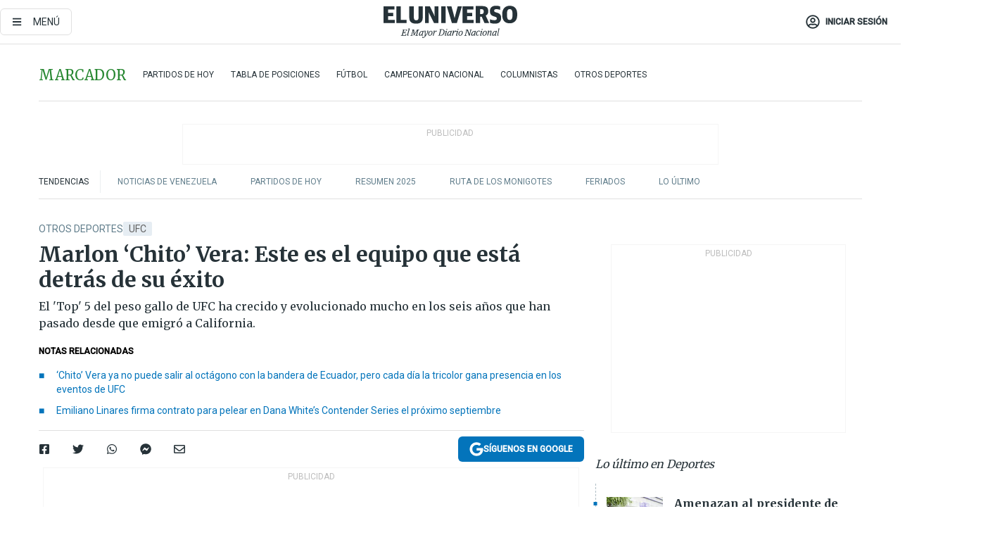

--- FILE ---
content_type: text/html; charset=utf-8
request_url: https://eluniverso-el-universo-prod.cdn.arcpublishing.com/deportes/otros-deportes/marlon-chito-vera-este-es-el-equipo-que-esta-detras-de-su-exito-nota/
body_size: 96683
content:
<!DOCTYPE html><html lang="es"><head><meta charset="UTF-8"/><meta name="viewport" content="width=device-width, initial-scale=1, minimum-scale=1, maximum-scale=5"/><meta property="mrf:tags" content="tiponota:no_premium"/><meta name="robots" content="index, follow"/><meta name="robots" content="max-image-preview:large"/><title>Marlon ‘Chito’ Vera: Este es el equipo que está detrás de su éxito | Otros Deportes | Deportes | El Universo</title><meta name="description" content="El &#x27;Top&#x27; 5 del peso gallo de UFC ha crecido y evolucionado mucho en los seis años que han pasado desde que emigró a California."/><link rel="canonical" href="https://www.eluniverso.com/deportes/otros-deportes/marlon-chito-vera-este-es-el-equipo-que-esta-detras-de-su-exito-nota/"/><meta name="abstract" content="El &#x27;Top&#x27; 5 del peso gallo de UFC ha crecido y evolucionado mucho en los seis años que han pasado desde que emigró a California."/><link rel="amphtml" href="https://www.eluniverso.com/deportes/otros-deportes/marlon-chito-vera-este-es-el-equipo-que-esta-detras-de-su-exito-nota/?outputType=amp"/><meta name="twitter:site" content="@eluniversocom"/><meta name="twitter:site:id" content="1597931854"/><meta name="twitter:creator" content="@eluniversocom"/><meta name="twitter:creator:id" content="1597931854"/><meta name="twitter:url" content="https://www.eluniverso.com/deportes/otros-deportes/marlon-chito-vera-este-es-el-equipo-que-esta-detras-de-su-exito-nota/"/><meta name="twitter:title" content="Marlon ‘Chito’ Vera: Este es el equipo que está detrás de su éxito"/><meta name="twitter:description" content="El &#x27;Top&#x27; 5 del peso gallo de UFC ha crecido y evolucionado mucho en los seis años que han pasado desde que emigró a California."/><meta name="twitter:image" content="https://www.eluniverso.com/resizer/v2/BXFLBCXN4RBJFLIAG36AP2XFNM.png?auth=87194d9d047bdf45970b652f58e37d0574e60a54e5455df414e166163a6b07bb&amp;width=1088&amp;height=670&amp;quality=75&amp;smart=true"/><meta property="twitter:card" content="summary_large_image"/><meta name="fb:admins" content="100000069041809"/><meta name="fb:app_id" content="134434890019404"/><meta name="fb:pages" content="61449504559"/><meta name="og:site_name" content="El Universo"/><meta name="og:type" content="article"/><meta name="og:locale" content="es_LA"/><meta name="article:publisher" content="https://www.facebook.com/eluniversoec"/><meta name="og:title" content="Marlon ‘Chito’ Vera: Este es el equipo que está detrás de su éxito"/><meta name="og:url" content="https://www.eluniverso.com/deportes/otros-deportes/marlon-chito-vera-este-es-el-equipo-que-esta-detras-de-su-exito-nota/"/><meta name="og:description" content="El &#x27;Top&#x27; 5 del peso gallo de UFC ha crecido y evolucionado mucho en los seis años que han pasado desde que emigró a California."/><meta name="og:image" content="https://www.eluniverso.com/resizer/v2/BXFLBCXN4RBJFLIAG36AP2XFNM.png?auth=87194d9d047bdf45970b652f58e37d0574e60a54e5455df414e166163a6b07bb&amp;width=1088&amp;height=670&amp;quality=75&amp;smart=true"/><meta name="og:updated_time" content="2022-08-16T20:50:18.909Z"/><meta name="article:section" content="Deportes"/><meta name="article:tag" content="UFC, Marlon &#x27;Chito&#x27; Vera, Artes marciales mixtas, California, Estados Unidos"/><meta name="article:published_time" content="2022-08-16T18:03:08.210Z"/><meta name="article:modified_time" content="2022-08-16T20:50:18.909Z"/><meta name="article:author" content="Alejandro Fierro Neira"/><meta name="cXenseParse:pageclass" content="article"/><meta name="cXenseParse:recs:pageclass" content="article"/><meta name="cXenseParse:pagetype" content="nota"/><meta name="cXenseParse:recs:pagetype" content="nota"/><meta name="cXenseParse:section" content="Deportes"/><meta name="cXenseParse:recs:section" content="Deportes"/><meta name="cXenseParse:subsection" content="Otros Deportes"/><meta name="cXenseParse:recs:subsection" content="Otros Deportes"/><meta name="cXenseParse:nombreTag" content="UFC"/><meta name="cXenseParse:recs:nombreTag" content="UFC"/><meta name="cXenseParse:nombreTag" content="Marlon &#x27;Chito&#x27; Vera"/><meta name="cXenseParse:recs:nombreTag" content="Marlon &#x27;Chito&#x27; Vera"/><meta name="cXenseParse:nombreTag" content="Artes marciales mixtas"/><meta name="cXenseParse:recs:nombreTag" content="Artes marciales mixtas"/><meta name="cXenseParse:nombreTag" content="California"/><meta name="cXenseParse:recs:nombreTag" content="California"/><meta name="cXenseParse:nombreTag" content="Estados Unidos"/><meta name="cXenseParse:recs:nombreTag" content="Estados Unidos"/><meta name="cXenseParse:nombreTag" content="no_premium"/><meta name="cXenseParse:recs:nombreTag" content="no_premium"/><meta name="cXenseParse:author" content="alejandro-fierro-neira"/><meta name="cXenseParse:recs:author" content="alejandro-fierro-neira"/><meta name="CxenseParse:authorPhoto" content="https://s3.amazonaws.com/arc-authors/eluniverso/84f960f8-3311-46b2-992f-7377b75efda5.png"/><meta name="CxenseParse:recs:authorPhoto" content="https://s3.amazonaws.com/arc-authors/eluniverso/84f960f8-3311-46b2-992f-7377b75efda5.png"/><meta property="mrf:tags" content="sub-section:Otros Deportes"/><meta property="mrf:tags" content="equiporedaccion:Redacción Política"/><script type="application/ld+json">{"@context":"https://schema.org","@type":"NewsArticle","mainEntityOfPage":{"@type":"WebPage","@id":"https://www.eluniverso.com/deportes/otros-deportes/marlon-chito-vera-este-es-el-equipo-que-esta-detras-de-su-exito-nota/"},"headline":"Marlon ‘Chito’ Vera: Este es el equipo que está detrás de su éxito","description":"El 'Top' 5 del peso gallo de UFC ha crecido y evolucionado mucho en los seis años que han pasado desde que emigró a California.","articleSection":["Deportes"],"keywords":"UFC,Marlon 'Chito' Vera,Artes marciales mixtas,California,Estados Unidos,no_premium","image":["https://www.eluniverso.com/resizer/v2/BXFLBCXN4RBJFLIAG36AP2XFNM.png?auth=87194d9d047bdf45970b652f58e37d0574e60a54e5455df414e166163a6b07bb&width=1088&height=670&quality=75&smart=true"],"datePublished":"2022-08-16T18:03:08.210Z","dateModified":"2022-08-16T18:03:08.210Z","author":[{"@type":"Person","name":"Alejandro Fierro Neira","url":"https://www.eluniverso.com/autor/alejandro-fierro-neira"}],"publisher":{"@type":"Organization","name":"El Universo","logo":{"@type":"ImageObject","url":"https://www.eluniverso.com/pf/resources/images/el-universo-meta-logo.jpg?d=638"}},"articleBody":"Sin un buen equipo de entrenadores y <i>sparrings</i> quizá no sería posible alcanzar las metas deseadas por un artista marcial, y este es el caso de Marlon <i>Chito</i> Vera, que desde 2016 decidió establecerse en Estados Unidos para evolucionar el aspecto de su trabajo, y en la actualidad está acompañado de Jason Parillo, Leandro Vieira, Daniel Woiwor, los hermanos Andrés y Sebastián Alvarado y Paulina Indara.Gracias a la labor de Parillo y todo el <i>staff</i>, el peleador manabita mantiene una carrera muy sólida en los escenarios de UFC, ya que ellos son los encargados de su puesta a punto en California.Parillo es el entrenador de cabecera y se encarga desde hace unos tres años del trabajo específico de boxeo y <i>striking</i>. “Es el hombre detrás de las manos rápidas y el rayo y el golpe poderoso que se han convertido en un arma de carácter para muchos de los mejores peleadores de MMA de la actualidad”, refiere una breve biografía en el sitio oficial de RVCA.Parillo es su esquina desde el enfrentamiento con el Song Yadong en el UFC Fight Night Florida el 16 de mayo de 2020.Durante la entrevista después del combate con Dominick Cruz, <i>Chito</i> Vera explicó que su entrenador le había indicado que “lanzara golpes de poder después de sus ataques y que encontraría a su oponente”.Eso fue exactamente lo que sucedió. Cruz trató de evadir la derecha del ecuatoriano y Vera lo conectó con una tremenda patada a la cabeza. El excampeón gallo se derrumbó con una <i>head kick KO</i>.Más luego en la conferencia de prensa, amplió esos detalles: “Parillo me envió una imagen donde Pedro Munhoz estaba pateando al cuerpo a Dominick Cruz, donde se ve que Cruz tenía la cabeza muy abajo, era claro lo que tenía que hacer. Ya en la pelea, Parillo me dijo: “pega, presiona y tira esas patadas”.Parillo ha llevado el juego de <i>Chito</i> a otro nivel.El titán de Chone entrena con Parillo de lunes a viernes todas las mañanas en RVCA Training Center, ubicado en Costa Mesa.“Eso nunca cambia (el hábito de entrenar con Parillo), eso siempre trabaja en mejorar los fundamentos, en mantener las cosas básicas muy fuertes y, poco a poco, añadir más a la técnica”, contó este lunes por la noche, en una plática con el programa <i>Área de Combate</i> de <i>ESPN Deportes </i>y<i> </i>UFC Español.“Y de ahí el resto del trabajo se hace por las tardes. Un día se hace lucha, un día se hace trabajo físico, otro día se hace <i>grappling</i>. Cada día entreno con uno de los entrenadores que nombraste, con Leandro, con Daniel. Se trabaja todos los días, se entrena todos los días y nunca se para”, añadió.Para Parillo ser parte del <i>staff</i> oficial del ecuatoriano se ha convertido en una experiencia enriquecedora:“<i>Chito</i> es el tipo de persona que busca respuestas. Cualquiera puede ser peleador, pero para llegar a al cima y ser el mejor del mundo tienes que tener las habilidades naturales y él es el tipo de personas que aprende lo que le enseñas”, refiere Parillo en declaraciones a UFC Fight Pass.Marlon <i>Chito</i> Vera ha crecido y evolucionado mucho en los seis años que han pasado desde que emigró a Estados Unidos. El peleador surgido de la primera generación de TUF Latinoamérica -año 2014- ha desarrollado mejores hábitos alimenticios y cambió su estilo de vida. Su residencia, ubicada en Costa Mesa (California), tiene gimnasio y cuarto de sauna.Vera realizó un agradecimiento especial por vía Instagram a su nutrióloga luego de superar la primera batalla que tiene todo atleta de deporte de contacto: dar el peso en la báscula.“Otro más, gracias Paulina Indara. Recuperación y descanso por delante”, posteó.Las fortalezas de <i>Chito</i> Vera son <i>brazilian jiu-jitsu</i> (<i>BJJ</i>) y lucha, estilos que por supuesto a diario sigue perfeccionando el manabita en California.Leandro Vieira (entrenador de <i>jiu-jitsu</i>), Daniel Woiwor (entrenador de lucha) y los guayaquileños Andrés Alvarado y Sebastián Alvarado (compañeros de entrenamiento de <i>jiu-jitsu</i>) completan el equipo de trabajo del <i>Top</i> 5 del peso gallo de UFC.El <i>camara crew</i> lo integran Roddy Tabatabai y John McCarthy, ambos de la agencia Change For Balance.“Llegamos y coronamos”, fue el agradecimiento de <i>Chito</i> en otro <i>post</i> en Instagram por todo el esfuerzo puesto para su duelo con Dominick Cruz en San Diego.(D)","isAccessibleForFree":true}</script><script type="application/ld+json">{"@context":"https://schema.org","@type":"BreadcrumbList","itemListElement":[{"@type":"ListItem","position":1,"name":"home","item":"https://www.eluniverso.com"},{"@type":"ListItem","position":2,"name":"Deportes","item":"https://www.eluniverso.com/deportes"},{"@type":"ListItem","position":3,"name":"Otros Deportes","item":"https://www.eluniverso.com/deportes/otros-deportes"},{"@type":"ListItem","position":4,"name":"Marlon ‘Chito’ Vera: Este es el equipo que está detrás de su éxito"}]}</script><link rel="dns-prefetch" href="https://fonts.googleapis.com"/><link rel="preconnect" href="https://fonts.gstatic.com"/><link rel="preload" as="style" href="https://fonts.googleapis.com/css2?family=Merriweather:wght@300;400;700&amp;family=Roboto:wght@300;400;500&amp;display=swap"/><link rel="preconnect" href="https://securepubads.g.doubleclick.net"/><script type="application/javascript" id="polyfill-script">if(!Array.prototype.includes||!(window.Object && window.Object.assign)||!window.Promise||!window.Symbol||!window.fetch){document.write('<script type="application/javascript" src="/pf/dist/engine/polyfill.js?d=871&mxId=00000000" defer=""><\/script>')}</script><script id="fusion-engine-react-script" type="application/javascript" src="/pf/dist/engine/react.js?d=871&amp;mxId=00000000" defer=""></script><script id="fusion-engine-combinations-script" type="application/javascript" src="/pf/dist/components/combinations/default.js?d=871&amp;mxId=00000000" defer=""></script><link id="fusion-template-styles" rel="stylesheet" type="text/css" href="/pf/dist/components/combinations/default.css?d=871&amp;mxId=00000000"/><style data-styled="" data-styled-version="5.3.11">.fSVJiK{font-family:'Roboto',sans-serif;font-size:14px;padding-top:0.5rem;}/*!sc*/
data-styled.g17[id="sc-pye9px"]{content:"fSVJiK,"}/*!sc*/
</style><link rel="alternate" type="application/rss+xml" title="RSS" href="https://www.eluniverso.com/arc/outboundfeeds/rss/?outputType=xml"/><style>.svg-inline--fa,svg:not(:root).svg-inline--fa{overflow:visible}.svg-inline--fa{display:inline-block;font-size:inherit;height:1em;vertical-align:-.13em}.fa-lg{font-size:1.33em;line-height:.75em;vertical-align:-.07em}.fa-sm{font-size:.88em}html{overflow-x:hidden}#app-container .menublue{background-color:#0374bb;position:fixed}#app-container .menugray{background-color:#ebedf1;position:fixed}#app-container .menugray header{background-color:#ffbe00;border-radius:5px;margin-left:1rem;margin-right:1rem}#app-container .prose-text{word-break:break-word}#app-container .embeded-image img{margin:0}#app-container .embeded-image .img-content{margin-left:auto;margin-right:auto}.grecaptcha-badge{visibility:hidden}.swiper{height:100%;overflow:hidden;position:relative;width:100%}.swiper-vertical>.swiper-wrapper{flex-direction:column}.swiper-wrapper{box-sizing:content-box;display:flex;height:100%;position:relative;transition-property:transform;transition-timing-function:var(    --swiper-wrapper-transition-timing-function,initial  );width:100%;z-index:1}.swiper-android .swiper-slide,.swiper-wrapper{transform:translateZ(0)}.swiper-horizontal{touch-action:pan-y}.swiper-vertical{touch-action:pan-x}.swiper-slide{flex-shrink:0;transition-property:transform}.swiper-slide-invisible-blank{visibility:hidden}.swiper-autoheight,.swiper-autoheight .swiper-slide{height:auto}.swiper-autoheight .swiper-wrapper{align-items:flex-start;transition-property:transform,height}.swiper-backface-hidden .swiper-slide{-webkit-backface-visibility:hidden;backface-visibility:hidden;transform:translateZ(0)}.swiper-button-disabled svg{opacity:.3}.swiper-button{height:2.5rem;line-height:2.5rem;width:2.5rem}.prose{color:#263238;max-width:65ch}.prose [class~=lead]{color:#4b5563;font-size:1.25em;line-height:1.6;margin-bottom:1.2em;margin-top:1.2em}.prose a{color:#111827;font-weight:500;text-decoration:none}.prose strong{color:#111827;font-weight:600}.prose ol[type=A]{--list-counter-style:upper-alpha}.prose ol[type=a]{--list-counter-style:lower-alpha}.prose ol[type=A s]{--list-counter-style:upper-alpha}.prose ol[type=a s]{--list-counter-style:lower-alpha}.prose ol[type=I]{--list-counter-style:upper-roman}.prose ol[type=i]{--list-counter-style:lower-roman}.prose ol[type=I s]{--list-counter-style:upper-roman}.prose ol[type=i s]{--list-counter-style:lower-roman}.prose ol[type="1"]{--list-counter-style:decimal}.prose ol>li{padding-left:1.75em;position:relative}.prose ol>li:before{color:#6b7280;content:counter(list-item,var(--list-counter-style,decimal)) ".";font-weight:400;left:0;position:absolute}.prose ul>li{padding-bottom:.5rem;padding-left:1rem;padding-top:.5rem;position:relative}.prose ul>li:before{background-color:#455a64;border-radius:0;content:"";height:.3rem;left:.25em;position:absolute;top:1.3rem;width:.3rem}.prose hr{border-color:#e5e7eb;border-top-width:1px;margin-bottom:3em;margin-top:3em}.prose blockquote{border-left-color:#e5e7eb;border-left-width:.25rem;color:#111827;font-style:italic;font-weight:500;margin-bottom:1.6em;margin-top:1.6em;padding-left:1em;quotes:"\201C" "\201D" "\2018" "\2019"}.prose blockquote p:first-of-type:before{content:open-quote}.prose blockquote p:last-of-type:after{content:close-quote}.prose h1{color:#111827;font-size:2.25em;font-weight:800;line-height:1.1111111;margin-bottom:.8888889em;margin-top:0}.prose h2{color:#111827;font-size:1.5em;font-weight:700;line-height:1.3333333;margin-bottom:1em;margin-top:2em}.prose h3{font-size:1.25em;line-height:1.6;margin-bottom:.6em;margin-top:1.6em}.prose h3,.prose h4{color:#111827;font-weight:600}.prose h4{line-height:1.5;margin-bottom:.5em;margin-top:1.5em}.prose figure figcaption{color:#6b7280;font-size:.875em;line-height:1.4285714;margin-top:.8571429em}.prose code{color:#111827;font-size:.875em;font-weight:600}.prose code:after,.prose code:before{content:"`"}.prose a code{color:#111827}.prose pre{background-color:#1f2937;border-radius:.375rem;color:#e5e7eb;font-size:.875em;line-height:1.7142857;margin-bottom:1.7142857em;margin-top:1.7142857em;overflow-x:auto;padding:.8571429em 1.1428571em}.prose pre code{background-color:transparent;border-radius:0;border-width:0;color:inherit;font-family:inherit;font-size:inherit;font-weight:400;line-height:inherit;padding:0}.prose pre code:after,.prose pre code:before{content:none}.prose table{font-size:.875em;line-height:1.7142857;margin-bottom:2em;margin-top:2em;table-layout:auto;text-align:left;width:100%}.prose thead{border-bottom-color:#d1d5db;border-bottom-width:1px;color:#111827;font-weight:600}.prose thead th{padding-bottom:.5714286em;padding-left:.5714286em;padding-right:.5714286em;vertical-align:bottom}.prose tbody tr{border-bottom-color:#e5e7eb;border-bottom-width:1px}.prose tbody tr:last-child{border-bottom-width:0}.prose tbody td{padding:.5714286em;vertical-align:top}.prose{font-size:1rem;line-height:1.75}.prose p{margin-bottom:1.25em;margin-top:1.25em}.prose figure,.prose img,.prose video{margin-bottom:2em;margin-top:2em}.prose figure>*{margin-bottom:0;margin-top:0}.prose h2 code{font-size:.875em}.prose h3 code{font-size:.9em}.prose ol,.prose ul{margin-bottom:1.25em;margin-top:1.25em}.prose li{margin-bottom:.5em;margin-top:.5em}.prose>ul>li p{margin-bottom:.75em;margin-top:.75em}.prose>ul>li>:first-child{margin-top:1.25em}.prose>ul>li>:last-child{margin-bottom:1.25em}.prose ol ol,.prose ol ul,.prose ul ol,.prose ul ul{margin-bottom:.75em;margin-top:.75em}.prose h2+*,.prose h3+*,.prose h4+*,.prose hr+*{margin-top:0}.prose thead th:first-child{padding-left:0}.prose thead th:last-child{padding-right:0}.prose tbody td:first-child{padding-left:0}.prose tbody td:last-child{padding-right:0}.prose>:first-child{margin-top:0}.prose>:last-child{margin-bottom:0}.prose-lg{font-size:1.125rem;line-height:1.7777778}.prose-lg p{margin-bottom:1.3333333em;margin-top:1.3333333em}.prose-lg [class~=lead]{font-size:1.2222222em;line-height:1.4545455;margin-bottom:1.0909091em;margin-top:1.0909091em}.prose-lg blockquote{margin-bottom:1.6666667em;margin-top:1.6666667em;padding-left:1em}.prose-lg h1{font-size:2.6666667em;line-height:1;margin-bottom:.8333333em;margin-top:0}.prose-lg h2{font-size:1.6666667em;line-height:1.3333333;margin-bottom:1.0666667em;margin-top:1.8666667em}.prose-lg h3{font-size:1.3333333em;line-height:1.5;margin-bottom:.6666667em;margin-top:1.6666667em}.prose-lg h4{line-height:1.5555556;margin-bottom:.4444444em;margin-top:1.7777778em}.prose-lg figure,.prose-lg img,.prose-lg video{margin-bottom:1.7777778em;margin-top:1.7777778em}.prose-lg figure>*{margin-bottom:0;margin-top:0}.prose-lg figure figcaption{font-size:.8888889em;line-height:1.5;margin-top:1em}.prose-lg code{font-size:.8888889em}.prose-lg h2 code{font-size:.8666667em}.prose-lg h3 code{font-size:.875em}.prose-lg pre{border-radius:.375rem;font-size:.8888889em;line-height:1.75;margin-bottom:2em;margin-top:2em;padding:1em 1.5em}.prose-lg ul{margin-bottom:1.3333333em;margin-top:1.3333333em}.prose-lg li{margin-bottom:.6666667em;margin-top:.6666667em}.prose-lg ul>li{padding-left:1rem}.prose-lg ul>li:before{height:.3rem;left:.25em;top:1.3rem;width:.3rem}.prose-lg>ul>li p{margin-bottom:.8888889em;margin-top:.8888889em}.prose-lg>ul>li>:first-child{margin-top:1.3333333em}.prose-lg>ul>li>:last-child{margin-bottom:1.3333333em}.prose-lg ol ol,.prose-lg ol ul,.prose-lg ul ol,.prose-lg ul ul{margin-bottom:.8888889em;margin-top:.8888889em}.prose-lg hr{margin-bottom:3.1111111em;margin-top:3.1111111em}.prose-lg h2+*,.prose-lg h3+*,.prose-lg h4+*,.prose-lg hr+*{margin-top:0}.prose-lg table{font-size:.8888889em;line-height:1.5}.prose-lg thead th{padding-bottom:.75em;padding-left:.75em;padding-right:.75em}.prose-lg thead th:first-child{padding-left:0}.prose-lg thead th:last-child{padding-right:0}.prose-lg tbody td{padding:.75em}.prose-lg tbody td:first-child{padding-left:0}.prose-lg tbody td:last-child{padding-right:0}.prose-lg>:first-child{margin-top:0}.prose-lg>:last-child{margin-bottom:0}#clickio-splash-list{left:0;min-height:1px;right:auto;width:100%}#clickio-splash-iframe{margin:0;min-width:100%;opacity:0;overflow:visible}#clickio-splash-iframe,#clickio-splash-list{bottom:-100px;position:fixed;top:100vh;z-index:-1}#clickio-splash-iframe:not([height="100"]){bottom:0;max-height:100%;max-width:100%;opacity:1;top:0;z-index:2147483647}#clickio-splash-list:has(#clickio-splash-iframe:not([height="100"])){z-index:2147483647}#clickio-splash-list:has(#clickio-splash-iframe[height="100"][width="0"]){display:none}#clickio-splash-iframe[height="100"][width="0"]{display:none}/*! tailwindcss v3.4.4 | MIT License | https://tailwindcss.com*/*,:after,:before{border:0 solid;box-sizing:border-box}:after,:before{--tw-content:""}:host,html{line-height:1.5;-webkit-text-size-adjust:100%;font-family:ui-sans-serif,system-ui,sans-serif,Apple Color Emoji,Segoe UI Emoji,Segoe UI Symbol,Noto Color Emoji;font-feature-settings:normal;font-variation-settings:normal;-moz-tab-size:4;-o-tab-size:4;tab-size:4;-webkit-tap-highlight-color:transparent}body{line-height:inherit;margin:0}hr{border-top-width:1px;color:inherit;height:0}abbr:where([title]){-webkit-text-decoration:underline dotted;text-decoration:underline dotted}h1,h2,h3,h4,h5,h6{font-size:inherit;font-weight:inherit}a{color:inherit;text-decoration:inherit}b,strong{font-weight:bolder}code,kbd,pre,samp{font-family:ui-monospace,SFMono-Regular,Menlo,Monaco,Consolas,Liberation Mono,Courier New,monospace;font-feature-settings:normal;font-size:1em;font-variation-settings:normal}small{font-size:80%}sub,sup{font-size:75%;line-height:0;position:relative;vertical-align:baseline}sub{bottom:-.25em}sup{top:-.5em}table{border-collapse:collapse;border-color:inherit;text-indent:0}button,input,optgroup,select,textarea{color:inherit;font-family:inherit;font-feature-settings:inherit;font-size:100%;font-variation-settings:inherit;font-weight:inherit;letter-spacing:inherit;line-height:inherit;margin:0;padding:0}button,select{text-transform:none}button,input:where([type=button]),input:where([type=reset]),input:where([type=submit]){-webkit-appearance:button;background-color:transparent;background-image:none}:-moz-focusring{outline:auto}:-moz-ui-invalid{box-shadow:none}progress{vertical-align:baseline}::-webkit-inner-spin-button,::-webkit-outer-spin-button{height:auto}[type=search]{-webkit-appearance:textfield;outline-offset:-2px}::-webkit-search-decoration{-webkit-appearance:none}::-webkit-file-upload-button{-webkit-appearance:button;font:inherit}summary{display:list-item}blockquote,dd,dl,figure,h1,h2,h3,h4,h5,h6,hr,p,pre{margin:0}fieldset{margin:0}fieldset,legend{padding:0}menu,ol,ul{list-style:none;margin:0;padding:0}dialog{padding:0}textarea{resize:vertical}input::-moz-placeholder,textarea::-moz-placeholder{color:#9ca3af;opacity:1}input::placeholder,textarea::placeholder{color:#9ca3af;opacity:1}[role=button],button{cursor:pointer}:disabled{cursor:default}audio,canvas,embed,iframe,img,object,svg,video{display:block;vertical-align:middle}img,video{height:auto;max-width:100%}[hidden]{display:none}*,:after,:before{--tw-border-spacing-x:0;--tw-border-spacing-y:0;--tw-translate-x:0;--tw-translate-y:0;--tw-rotate:0;--tw-skew-x:0;--tw-skew-y:0;--tw-scale-x:1;--tw-scale-y:1;--tw-pan-x: ;--tw-pan-y: ;--tw-pinch-zoom: ;--tw-scroll-snap-strictness:proximity;--tw-gradient-from-position: ;--tw-gradient-via-position: ;--tw-gradient-to-position: ;--tw-ordinal: ;--tw-slashed-zero: ;--tw-numeric-figure: ;--tw-numeric-spacing: ;--tw-numeric-fraction: ;--tw-ring-inset: ;--tw-ring-offset-width:0px;--tw-ring-offset-color:#fff;--tw-ring-color:rgba(3,116,187,.5);--tw-ring-offset-shadow:0 0 #0000;--tw-ring-shadow:0 0 #0000;--tw-shadow:0 0 #0000;--tw-shadow-colored:0 0 #0000;--tw-blur: ;--tw-brightness: ;--tw-contrast: ;--tw-grayscale: ;--tw-hue-rotate: ;--tw-invert: ;--tw-saturate: ;--tw-sepia: ;--tw-drop-shadow: ;--tw-backdrop-blur: ;--tw-backdrop-brightness: ;--tw-backdrop-contrast: ;--tw-backdrop-grayscale: ;--tw-backdrop-hue-rotate: ;--tw-backdrop-invert: ;--tw-backdrop-opacity: ;--tw-backdrop-saturate: ;--tw-backdrop-sepia: ;--tw-contain-size: ;--tw-contain-layout: ;--tw-contain-paint: ;--tw-contain-style: }::backdrop{--tw-border-spacing-x:0;--tw-border-spacing-y:0;--tw-translate-x:0;--tw-translate-y:0;--tw-rotate:0;--tw-skew-x:0;--tw-skew-y:0;--tw-scale-x:1;--tw-scale-y:1;--tw-pan-x: ;--tw-pan-y: ;--tw-pinch-zoom: ;--tw-scroll-snap-strictness:proximity;--tw-gradient-from-position: ;--tw-gradient-via-position: ;--tw-gradient-to-position: ;--tw-ordinal: ;--tw-slashed-zero: ;--tw-numeric-figure: ;--tw-numeric-spacing: ;--tw-numeric-fraction: ;--tw-ring-inset: ;--tw-ring-offset-width:0px;--tw-ring-offset-color:#fff;--tw-ring-color:rgba(3,116,187,.5);--tw-ring-offset-shadow:0 0 #0000;--tw-ring-shadow:0 0 #0000;--tw-shadow:0 0 #0000;--tw-shadow-colored:0 0 #0000;--tw-blur: ;--tw-brightness: ;--tw-contrast: ;--tw-grayscale: ;--tw-hue-rotate: ;--tw-invert: ;--tw-saturate: ;--tw-sepia: ;--tw-drop-shadow: ;--tw-backdrop-blur: ;--tw-backdrop-brightness: ;--tw-backdrop-contrast: ;--tw-backdrop-grayscale: ;--tw-backdrop-hue-rotate: ;--tw-backdrop-invert: ;--tw-backdrop-opacity: ;--tw-backdrop-saturate: ;--tw-backdrop-sepia: ;--tw-contain-size: ;--tw-contain-layout: ;--tw-contain-paint: ;--tw-contain-style: }.\!container{margin-left:auto;margin-right:auto;width:100%}.container{margin-left:auto;margin-right:auto;width:100%}@media (min-width:640px){.\!container{max-width:640px}.container{max-width:640px}}@media (min-width:768px){.\!container{max-width:768px}.container{max-width:768px}}@media (min-width:1024px){.\!container{max-width:1024px}.container{max-width:1024px}}@media (min-width:1280px){.\!container{max-width:1280px}.container{max-width:1280px}}.badge{background-color:#e6edf3;border-radius:.125rem;box-sizing:border-box;color:#616161;font-family:Roboto,sans-serif;line-height:1.6;padding:0 .5rem;text-transform:uppercase}.badge-warning{background-color:#fbc02d}.badge-danger{background-color:#d32f2f}.button{background-color:#e6edf3;border-radius:.375rem;box-sizing:border-box;cursor:pointer;font-family:Roboto,sans-serif;outline:none;text-decoration:none;text-transform:uppercase}.button:disabled{cursor:not-allowed;pointer-events:all}.button-primary{background-color:#0374bb;border:1px solid #0374bb;color:#fff}.button-primary:hover{background-color:#0196d8}.button-primary:focus{background-color:#0374bb;border-color:#0196d8}.button-primary:active{background-color:#087ec5}.button-primary:disabled{background-color:#1b7ebb;border-color:#1b7ebb;color:#fff}.button-secondary{background-color:#fff;border:solid #0374bb;color:#0374bb}.button-secondary:focus,.button-secondary:hover{background-color:#e6edf3}.button-secondary:active{background-color:#1b7ebb}.button-secondary:disabled{border-color:#1b7ebb}.button-tertiary{background-color:#fff;border:1px solid #e0e0e0;color:#263238}.button-tertiary:focus,.button-tertiary:hover{background-color:#eceff1}.button-tertiary:active{background-color:#cfd8dc}.button-tertiary:disabled{bordercolor:#b0bec5}.button-destructive{background-color:#d32f2f;border:solid #d32f2f;color:#fff}.button-destructive:hover{background-color:#9a0007}.button-destructive:focus{background-color:#d32f2f;border-color:#9a0007}.button-destructive:active{background-color:#9a0007}.button-destructive:disabled{background-color:#f7d6d5;bordercolor:#f7d6d5;color:#fff}.button-ghost{background-color:transparent;border-color:transparent;color:#0374bb}.button-ghost:focus,.button-ghost:hover{background-color:#e6edf3}.button-ghost:active{background-color:#1b7ebb}.button-special{background-color:transparent;border-color:#fff;color:#fff}.sr-only{height:1px;margin:-1px;overflow:hidden;padding:0;position:absolute;width:1px;clip:rect(0,0,0,0);border-width:0;white-space:nowrap}.pointer-events-none{pointer-events:none}.visible{visibility:visible}.static{position:static}.fixed{position:fixed}.absolute{position:absolute}.relative{position:relative}.\!sticky{position:sticky}.sticky{position:sticky}.inset-0{inset:0}.-inset-y-1{bottom:-.5rem;top:-.5rem}.inset-x-0{left:0;right:0}.inset-y-0{bottom:0;top:0}.-bottom-2{bottom:-1rem}.-bottom-2\.5{bottom:-1.25rem}.-top-1{top:-.5rem}.bottom-0{bottom:0}.bottom-4{bottom:2rem}.left-0{left:0}.left-0\.5{left:.25rem}.left-1\/2{left:50%}.left-2{left:1rem}.left-4{left:2rem}.right-0{right:0}.right-2{right:1rem}.top-0{top:0}.top-0\.5{top:.25rem}.top-2{top:1rem}.top-5{top:2.5rem}.top-7{top:3.5rem}.z-0{z-index:0}.z-10{z-index:10}.z-50{z-index:50}.order-1{order:1}.order-2{order:2}.order-3{order:3}.order-4{order:4}.order-5{order:5}.order-last{order:9999}.col-span-1{grid-column:span 1/span 1}.col-span-10{grid-column:span 10/span 10}.col-span-11{grid-column:span 11/span 11}.col-span-12{grid-column:span 12/span 12}.col-span-2{grid-column:span 2/span 2}.col-span-3{grid-column:span 3/span 3}.col-span-4{grid-column:span 4/span 4}.col-span-5{grid-column:span 5/span 5}.col-span-6{grid-column:span 6/span 6}.col-span-7{grid-column:span 7/span 7}.col-span-8{grid-column:span 8/span 8}.col-span-9{grid-column:span 9/span 9}.row-span-2{grid-row:span 2/span 2}.row-span-3{grid-row:span 3/span 3}.row-span-4{grid-row:span 4/span 4}.row-span-6{grid-row:span 6/span 6}.float-right{float:right}.m-0{margin:0}.m-0\.5{margin:.25rem}.m-1{margin:.5rem}.m-2{margin:1rem}.m-4{margin:2rem}.m-auto{margin:auto}.-mx-2{margin-left:-1rem;margin-right:-1rem}.-mx-4{margin-left:-2rem;margin-right:-2rem}.mx-0{margin-left:0;margin-right:0}.mx-0\.5{margin-left:.25rem;margin-right:.25rem}.mx-1{margin-left:.5rem;margin-right:.5rem}.mx-10{margin-left:5rem;margin-right:5rem}.mx-2{margin-left:1rem;margin-right:1rem}.mx-3{margin-left:1.5rem;margin-right:1.5rem}.mx-4{margin-left:2rem;margin-right:2rem}.mx-5{margin-left:2.5rem;margin-right:2.5rem}.mx-6{margin-left:3rem;margin-right:3rem}.mx-7{margin-left:3.5rem;margin-right:3.5rem}.mx-8{margin-left:4rem;margin-right:4rem}.mx-9{margin-left:4.5rem;margin-right:4.5rem}.mx-auto{margin-left:auto;margin-right:auto}.my-0{margin-bottom:0;margin-top:0}.my-0\.5{margin-bottom:.25rem;margin-top:.25rem}.my-1{margin-bottom:.5rem;margin-top:.5rem}.my-2{margin-bottom:1rem;margin-top:1rem}.my-3{margin-bottom:1.5rem;margin-top:1.5rem}.my-4{margin-bottom:2rem;margin-top:2rem}.my-5{margin-bottom:2.5rem;margin-top:2.5rem}.-ml-2{margin-left:-1rem}.-mt-1{margin-top:-.5rem}.mb-0{margin-bottom:0}.mb-0\.5{margin-bottom:.25rem}.mb-1{margin-bottom:.5rem}.mb-2{margin-bottom:1rem}.mb-3{margin-bottom:1.5rem}.mb-4{margin-bottom:2rem}.mb-5{margin-bottom:2.5rem}.mb-6{margin-bottom:3rem}.mb-7{margin-bottom:3.5rem}.mb-8{margin-bottom:4rem}.mb-9{margin-bottom:4.5rem}.ml-0{margin-left:0}.ml-0\.5{margin-left:.25rem}.ml-1{margin-left:.5rem}.ml-11{margin-left:5.5rem}.ml-2{margin-left:1rem}.ml-3{margin-left:1.5rem}.ml-4{margin-left:2rem}.mr-0{margin-right:0}.mr-0\.5{margin-right:.25rem}.mr-1{margin-right:.5rem}.mr-2{margin-right:1rem}.mr-4{margin-right:2rem}.mt-0{margin-top:0}.mt-0\.5{margin-top:.25rem}.mt-1{margin-top:.5rem}.mt-2{margin-top:1rem}.mt-3{margin-top:1.5rem}.mt-4{margin-top:2rem}.mt-5{margin-top:2.5rem}.mt-6{margin-top:3rem}.mt-7{margin-top:3.5rem}.mt-8{margin-top:4rem}.mt-9{margin-top:4.5rem}.box-border{box-sizing:border-box}.\!block{display:block}.block{display:block}.inline-block{display:inline-block}.inline{display:inline}.flex{display:flex}.inline-flex{display:inline-flex}.table{display:table}.grid{display:grid}.hidden{display:none}.h-0{height:0}.h-0\.5{height:.25rem}.h-1{height:.5rem}.h-10{height:5rem}.h-12{height:6.5rem}.h-13{height:8rem}.h-2{height:1rem}.h-3{height:1.5rem}.h-4{height:2rem}.h-44{height:11rem}.h-48{height:12rem}.h-5{height:2.5rem}.h-56{height:14rem}.h-6{height:3rem}.h-64{height:16rem}.h-7{height:3.5rem}.h-8{height:4rem}.h-9{height:4.5rem}.h-96{height:24rem}.h-\[400px\]{height:400px}.h-\[600px\]{height:600px}.h-auto{height:auto}.h-full{height:100%}.h-max{height:-moz-max-content;height:max-content}.max-h-full{max-height:100%}.w-1{width:.5rem}.w-1\/2{width:50%}.w-1\/3{width:33.333333%}.w-1\/4{width:25%}.w-1\/5{width:20%}.w-10{width:5rem}.w-11{width:5.5rem}.w-11\/12{width:91.666667%}.w-12{width:6.5rem}.w-14{width:9rem}.w-2{width:1rem}.w-2\/5{width:40%}.w-3{width:1.5rem}.w-3\/12{width:25%}.w-3\/4{width:75%}.w-3\/5{width:60%}.w-3\/6{width:50%}.w-4{width:2rem}.w-4\/5{width:80%}.w-44{width:11rem}.w-48{width:12rem}.w-5{width:2.5rem}.w-56{width:14rem}.w-6{width:3rem}.w-64{width:16rem}.w-7{width:3.5rem}.w-8{width:4rem}.w-9{width:4.5rem}.w-\[270px\]{width:270px}.w-\[300px\]{width:300px}.w-full{width:100%}.min-w-1\/2{min-width:50%}.min-w-1\/3{min-width:30%}.min-w-1\/5{min-width:20%}.min-w-16{min-width:10rem}.min-w-3\/4{min-width:75%}.min-w-full{min-width:100%}.max-w-14{max-width:12rem}.max-w-17{max-width:15rem}.max-w-20{max-width:18rem}.max-w-4{max-width:2rem}.max-w-4xl{max-width:56rem}.max-w-full{max-width:100%}.max-w-lg{max-width:32rem}.max-w-none{max-width:none}.max-w-screen-lg{max-width:1024px}.max-w-screen-md{max-width:768px}.max-w-sm{max-width:24rem}.flex-1{flex:1 1 0%}.flex-auto{flex:1 1 auto}.flex-none{flex:none}.flex-shrink-0{flex-shrink:0}.basis-1\/4{flex-basis:25%}.basis-3\/4{flex-basis:75%}.-translate-x-1\/2{--tw-translate-x:-50%}.-translate-x-1\/2,.transform{transform:translate(var(--tw-translate-x),var(--tw-translate-y)) rotate(var(--tw-rotate)) skewX(var(--tw-skew-x)) skewY(var(--tw-skew-y)) scaleX(var(--tw-scale-x)) scaleY(var(--tw-scale-y))}@keyframes fade-in-up{0%{opacity:0;transform:translateY(10px)}to{opacity:1;transform:translateY(0)}}.animate-fade-in-up{animation:fade-in-up .5s ease-out}@keyframes pulse{50%{opacity:.5}}.animate-pulse{animation:pulse 2s cubic-bezier(.4,0,.6,1) infinite}@keyframes slide-in-down{0%{transform:translate3d(0,-100%,0);visibility:visible}to{transform:translateZ(0)}}.animate-slide-in-down{animation:slide-in-down .5s ease-out}.cursor-default{cursor:default}.cursor-not-allowed{cursor:not-allowed}.cursor-pointer{cursor:pointer}.resize{resize:both}.list-disc{list-style-type:disc}.appearance-none{-webkit-appearance:none;-moz-appearance:none;appearance:none}.auto-rows-max{grid-auto-rows:max-content}.grid-cols-1{grid-template-columns:repeat(1,minmax(0,1fr))}.grid-cols-12{grid-template-columns:repeat(12,minmax(0,1fr))}.grid-cols-2{grid-template-columns:repeat(2,minmax(0,1fr))}.grid-cols-3{grid-template-columns:repeat(3,minmax(0,1fr))}.grid-cols-6{grid-template-columns:repeat(6,minmax(0,1fr))}.grid-cols-9{grid-template-columns:repeat(9,minmax(0,1fr))}.grid-rows-6{grid-template-rows:repeat(6,minmax(0,1fr))}.flex-row{flex-direction:row}.flex-row-reverse{flex-direction:row-reverse}.flex-col{flex-direction:column}.flex-col-reverse{flex-direction:column-reverse}.flex-wrap{flex-wrap:wrap}.place-items-center{place-items:center}.content-center{align-content:center}.items-start{align-items:flex-start}.items-end{align-items:flex-end}.items-center{align-items:center}.items-baseline{align-items:baseline}.justify-start{justify-content:flex-start}.justify-end{justify-content:flex-end}.justify-center{justify-content:center}.justify-between{justify-content:space-between}.justify-around{justify-content:space-around}.justify-evenly{justify-content:space-evenly}.justify-items-center{justify-items:center}.gap-1{gap:.5rem}.gap-2{gap:1rem}.gap-3{gap:1.5rem}.gap-4{gap:2rem}.gap-6{gap:3rem}.gap-x-2{-moz-column-gap:1rem;column-gap:1rem}.space-x-1>:not([hidden])~:not([hidden]){--tw-space-x-reverse:0;margin-left:calc(.5rem*(1 - var(--tw-space-x-reverse)));margin-right:calc(.5rem*var(--tw-space-x-reverse))}.space-x-2>:not([hidden])~:not([hidden]){--tw-space-x-reverse:0;margin-left:calc(1rem*(1 - var(--tw-space-x-reverse)));margin-right:calc(1rem*var(--tw-space-x-reverse))}.space-x-3>:not([hidden])~:not([hidden]){--tw-space-x-reverse:0;margin-left:calc(1.5rem*(1 - var(--tw-space-x-reverse)));margin-right:calc(1.5rem*var(--tw-space-x-reverse))}.space-x-4>:not([hidden])~:not([hidden]){--tw-space-x-reverse:0;margin-left:calc(2rem*(1 - var(--tw-space-x-reverse)));margin-right:calc(2rem*var(--tw-space-x-reverse))}.space-x-5>:not([hidden])~:not([hidden]){--tw-space-x-reverse:0;margin-left:calc(2.5rem*(1 - var(--tw-space-x-reverse)));margin-right:calc(2.5rem*var(--tw-space-x-reverse))}.space-x-6>:not([hidden])~:not([hidden]){--tw-space-x-reverse:0;margin-left:calc(3rem*(1 - var(--tw-space-x-reverse)));margin-right:calc(3rem*var(--tw-space-x-reverse))}.space-y-1>:not([hidden])~:not([hidden]){--tw-space-y-reverse:0;margin-bottom:calc(.5rem*var(--tw-space-y-reverse));margin-top:calc(.5rem*(1 - var(--tw-space-y-reverse)))}.space-y-2>:not([hidden])~:not([hidden]){--tw-space-y-reverse:0;margin-bottom:calc(1rem*var(--tw-space-y-reverse));margin-top:calc(1rem*(1 - var(--tw-space-y-reverse)))}.space-y-3>:not([hidden])~:not([hidden]){--tw-space-y-reverse:0;margin-bottom:calc(1.5rem*var(--tw-space-y-reverse));margin-top:calc(1.5rem*(1 - var(--tw-space-y-reverse)))}.space-y-4>:not([hidden])~:not([hidden]){--tw-space-y-reverse:0;margin-bottom:calc(2rem*var(--tw-space-y-reverse));margin-top:calc(2rem*(1 - var(--tw-space-y-reverse)))}.space-y-5>:not([hidden])~:not([hidden]){--tw-space-y-reverse:0;margin-bottom:calc(2.5rem*var(--tw-space-y-reverse));margin-top:calc(2.5rem*(1 - var(--tw-space-y-reverse)))}.space-y-6>:not([hidden])~:not([hidden]){--tw-space-y-reverse:0;margin-bottom:calc(3rem*var(--tw-space-y-reverse));margin-top:calc(3rem*(1 - var(--tw-space-y-reverse)))}.divide-x>:not([hidden])~:not([hidden]){--tw-divide-x-reverse:0;border-left-width:calc(1px*(1 - var(--tw-divide-x-reverse)));border-right-width:calc(1px*var(--tw-divide-x-reverse))}.divide-y>:not([hidden])~:not([hidden]){--tw-divide-y-reverse:0;border-bottom-width:calc(1px*var(--tw-divide-y-reverse));border-top-width:calc(1px*(1 - var(--tw-divide-y-reverse)))}.self-center{align-self:center}.justify-self-center{justify-self:center}.overflow-auto{overflow:auto}.overflow-hidden{overflow:hidden}.overflow-x-auto{overflow-x:auto}.overflow-y-auto{overflow-y:auto}.truncate{overflow:hidden;text-overflow:ellipsis;white-space:nowrap}.whitespace-normal{white-space:normal}.whitespace-nowrap{white-space:nowrap}.whitespace-pre{white-space:pre}.break-words{overflow-wrap:break-word}.rounded{border-radius:.25rem}.rounded-2xl{border-radius:1rem}.rounded-full{border-radius:9999px}.rounded-lg{border-radius:.5rem}.rounded-md{border-radius:.375rem}.rounded-sm{border-radius:.125rem}.rounded-xl{border-radius:.75rem}.rounded-b-lg{border-bottom-left-radius:.5rem;border-bottom-right-radius:.5rem}.rounded-b-md{border-bottom-right-radius:.375rem}.rounded-b-md,.rounded-l-md{border-bottom-left-radius:.375rem}.rounded-l-md{border-top-left-radius:.375rem}.rounded-r-md{border-bottom-right-radius:.375rem}.rounded-r-md,.rounded-t-md{border-top-right-radius:.375rem}.rounded-t-md{border-top-left-radius:.375rem}.border{border-width:1px}.border-0{border-width:0}.border-2{border-width:2px}.border-4{border-width:4px}.border-b{border-bottom-width:1px}.border-b-2{border-bottom-width:2px}.border-b-4{border-bottom-width:4px}.border-l{border-left-width:1px}.border-l-2{border-left-width:2px}.border-r{border-right-width:1px}.border-r-2{border-right-width:2px}.border-t{border-top-width:1px}.border-t-2{border-top-width:2px}.border-t-4{border-top-width:4px}.border-solid{border-style:solid}.border-dashed{border-style:dashed}.border-dotted{border-style:dotted}.border-none{border-style:none}.border-badge-100{--tw-border-opacity:1;border-color:rgb(237 28 35/var(--tw-border-opacity))}.border-black{--tw-border-opacity:1;border-color:rgb(0 0 0/var(--tw-border-opacity))}.border-blue-100{--tw-border-opacity:1;border-color:rgb(27 126 187/var(--tw-border-opacity))}.border-blue-400{--tw-border-opacity:1;border-color:rgb(94 146 243/var(--tw-border-opacity))}.border-blue-500{--tw-border-opacity:1;border-color:rgb(3 116 187/var(--tw-border-opacity))}.border-blue-800{--tw-border-opacity:1;border-color:rgb(8 126 197/var(--tw-border-opacity))}.border-danger-500{--tw-border-opacity:1;border-color:rgb(211 47 47/var(--tw-border-opacity))}.border-deportes-600{--tw-border-opacity:1;border-color:rgb(39 135 49/var(--tw-border-opacity))}.border-entretenimiento-600{--tw-border-opacity:1;border-color:rgb(244 81 30/var(--tw-border-opacity))}.border-green-600{--tw-border-opacity:1;border-color:rgb(86 184 98/var(--tw-border-opacity))}.border-grey-100{--tw-border-opacity:1;border-color:rgb(245 245 245/var(--tw-border-opacity))}.border-grey-200{--tw-border-opacity:1;border-color:rgb(238 238 238/var(--tw-border-opacity))}.border-grey-300{--tw-border-opacity:1;border-color:rgb(224 224 224/var(--tw-border-opacity))}.border-grey-400{--tw-border-opacity:1;border-color:rgb(189 189 189/var(--tw-border-opacity))}.border-grey-800{--tw-border-opacity:1;border-color:rgb(66 66 66/var(--tw-border-opacity))}.border-information-200{--tw-border-opacity:1;border-color:rgb(207 230 250/var(--tw-border-opacity))}.border-information-500{--tw-border-opacity:1;border-color:rgb(21 101 192/var(--tw-border-opacity))}.border-larevista-600{--tw-border-opacity:1;border-color:rgb(198 5 37/var(--tw-border-opacity))}.border-light{--tw-border-opacity:1;border-color:rgb(84 110 122/var(--tw-border-opacity))}.border-opinion-600{--tw-border-opacity:1;border-color:rgb(142 36 170/var(--tw-border-opacity))}.border-prensa-100{--tw-border-opacity:1;border-color:rgb(255 190 0/var(--tw-border-opacity))}.border-silver-100{--tw-border-opacity:1;border-color:rgb(207 216 220/var(--tw-border-opacity))}.border-silver-200{--tw-border-opacity:1;border-color:rgb(176 190 197/var(--tw-border-opacity))}.border-silver-400{--tw-border-opacity:1;border-color:rgb(120 144 156/var(--tw-border-opacity))}.border-silver-50{--tw-border-opacity:1;border-color:rgb(236 239 241/var(--tw-border-opacity))}.border-silver-500{--tw-border-opacity:1;border-color:rgb(96 125 139/var(--tw-border-opacity))}.border-silver-800{--tw-border-opacity:1;border-color:rgb(55 71 79/var(--tw-border-opacity))}.border-silver-900{--tw-border-opacity:1;border-color:rgb(38 50 56/var(--tw-border-opacity))}.border-skyblue-500{--tw-border-opacity:1;border-color:rgb(136 178 220/var(--tw-border-opacity))}.border-transparent{border-color:transparent}.border-white{--tw-border-opacity:1;border-color:rgb(255 255 255/var(--tw-border-opacity))}.bg-\[\#dd4a14\]{--tw-bg-opacity:1;background-color:rgb(221 74 20/var(--tw-bg-opacity))}.bg-badge-100{--tw-bg-opacity:1;background-color:rgb(237 28 35/var(--tw-bg-opacity))}.bg-badge-200{--tw-bg-opacity:1;background-color:rgb(68 169 223/var(--tw-bg-opacity))}.bg-badge-300{--tw-bg-opacity:1;background-color:rgb(121 145 157/var(--tw-bg-opacity))}.bg-badge-400{--tw-bg-opacity:1;background-color:rgb(241 241 241/var(--tw-bg-opacity))}.bg-badge-600{--tw-bg-opacity:1;background-color:rgb(254 122 1/var(--tw-bg-opacity))}.bg-benefits{--tw-bg-opacity:1;background-color:rgb(242 242 242/var(--tw-bg-opacity))}.bg-blackfriday-200{--tw-bg-opacity:1;background-color:rgb(220 174 89/var(--tw-bg-opacity))}.bg-blue-200{--tw-bg-opacity:1;background-color:rgb(4 57 116/var(--tw-bg-opacity))}.bg-blue-50{--tw-bg-opacity:1;background-color:rgb(230 237 243/var(--tw-bg-opacity))}.bg-blue-500{--tw-bg-opacity:1;background-color:rgb(3 116 187/var(--tw-bg-opacity))}.bg-blue-600{--tw-bg-opacity:1;background-color:rgb(1 150 216/var(--tw-bg-opacity))}.bg-blue-700{--tw-bg-opacity:1;background-color:rgb(8 79 141/var(--tw-bg-opacity))}.bg-blue-800{--tw-bg-opacity:1;background-color:rgb(8 126 197/var(--tw-bg-opacity))}.bg-copaamerica-100{--tw-bg-opacity:1;background-color:rgb(170 33 37/var(--tw-bg-opacity))}.bg-copaamerica-200{--tw-bg-opacity:1;background-color:rgb(39 93 175/var(--tw-bg-opacity))}.bg-danger-500{--tw-bg-opacity:1;background-color:rgb(211 47 47/var(--tw-bg-opacity))}.bg-deportes-600{--tw-bg-opacity:1;background-color:rgb(39 135 49/var(--tw-bg-opacity))}.bg-green-600{--tw-bg-opacity:1;background-color:rgb(86 184 98/var(--tw-bg-opacity))}.bg-grey-100{--tw-bg-opacity:1;background-color:rgb(245 245 245/var(--tw-bg-opacity))}.bg-grey-1000{--tw-bg-opacity:1;background-color:rgb(54 71 79/var(--tw-bg-opacity))}.bg-grey-200{--tw-bg-opacity:1;background-color:rgb(238 238 238/var(--tw-bg-opacity))}.bg-grey-300{--tw-bg-opacity:1;background-color:rgb(224 224 224/var(--tw-bg-opacity))}.bg-grey-50{--tw-bg-opacity:1;background-color:rgb(250 250 250/var(--tw-bg-opacity))}.bg-grey-500{--tw-bg-opacity:1;background-color:rgb(158 158 158/var(--tw-bg-opacity))}.bg-grey-700{--tw-bg-opacity:1;background-color:rgb(97 97 97/var(--tw-bg-opacity))}.bg-grey-900{--tw-bg-opacity:1;background-color:rgb(33 33 33/var(--tw-bg-opacity))}.bg-mundial-100{--tw-bg-opacity:1;background-color:rgb(128 25 46/var(--tw-bg-opacity))}.bg-prensa-100{--tw-bg-opacity:1;background-color:rgb(255 190 0/var(--tw-bg-opacity))}.bg-silver-100{--tw-bg-opacity:1;background-color:rgb(207 216 220/var(--tw-bg-opacity))}.bg-silver-1000{--tw-bg-opacity:1;background-color:rgb(241 243 244/var(--tw-bg-opacity))}.bg-silver-200{--tw-bg-opacity:1;background-color:rgb(176 190 197/var(--tw-bg-opacity))}.bg-silver-50{--tw-bg-opacity:1;background-color:rgb(236 239 241/var(--tw-bg-opacity))}.bg-silver-600{--tw-bg-opacity:1;background-color:rgb(84 110 122/var(--tw-bg-opacity))}.bg-silver-700{--tw-bg-opacity:1;background-color:rgb(69 90 100/var(--tw-bg-opacity))}.bg-silver-800{--tw-bg-opacity:1;background-color:rgb(55 71 79/var(--tw-bg-opacity))}.bg-silver-900{--tw-bg-opacity:1;background-color:rgb(38 50 56/var(--tw-bg-opacity))}.bg-skyblue-100,.bg-skyblue-200{--tw-bg-opacity:1;background-color:rgb(239 244 252/var(--tw-bg-opacity))}.bg-skyblue-300{--tw-bg-opacity:1;background-color:rgb(38 182 253/var(--tw-bg-opacity))}.bg-sucess-800{--tw-bg-opacity:1;background-color:rgb(8 127 35/var(--tw-bg-opacity))}.bg-transparent{background-color:transparent}.bg-warning-500{--tw-bg-opacity:1;background-color:rgb(251 192 45/var(--tw-bg-opacity))}.bg-white{--tw-bg-opacity:1;background-color:rgb(255 255 255/var(--tw-bg-opacity))}.bg-gradient-to-b{background-image:linear-gradient(to bottom,var(--tw-gradient-stops))}.bg-gradient-to-r{background-image:linear-gradient(to right,var(--tw-gradient-stops))}.from-blue-500{--tw-gradient-from:#0374bb var(--tw-gradient-from-position);--tw-gradient-to:rgba(3,116,187,0) var(--tw-gradient-to-position);--tw-gradient-stops:var(--tw-gradient-from),var(--tw-gradient-to)}.from-grey-500{--tw-gradient-from:#9e9e9e var(--tw-gradient-from-position);--tw-gradient-to:hsla(0,0%,62%,0) var(--tw-gradient-to-position);--tw-gradient-stops:var(--tw-gradient-from),var(--tw-gradient-to)}.to-green-500{--tw-gradient-to:#92df56 var(--tw-gradient-to-position)}.to-grey-800{--tw-gradient-to:#424242 var(--tw-gradient-to-position)}.object-contain{-o-object-fit:contain;object-fit:contain}.object-cover{-o-object-fit:cover;object-fit:cover}.p-0{padding:0}.p-0\.5{padding:.25rem}.p-1{padding:.5rem}.p-2{padding:1rem}.p-3{padding:1.5rem}.p-4{padding:2rem}.px-0{padding-left:0;padding-right:0}.px-0\.5{padding-left:.25rem;padding-right:.25rem}.px-1{padding-left:.5rem;padding-right:.5rem}.px-2{padding-left:1rem;padding-right:1rem}.px-3{padding-left:1.5rem;padding-right:1.5rem}.px-4{padding-left:2rem;padding-right:2rem}.py-0{padding-bottom:0;padding-top:0}.py-0\.5{padding-bottom:.25rem;padding-top:.25rem}.py-1{padding-bottom:.5rem;padding-top:.5rem}.py-2{padding-bottom:1rem;padding-top:1rem}.py-3{padding-bottom:1.5rem;padding-top:1.5rem}.py-4{padding-bottom:2rem;padding-top:2rem}.py-5{padding-bottom:2.5rem;padding-top:2.5rem}.py-6{padding-bottom:3rem;padding-top:3rem}.pb-0{padding-bottom:0}.pb-0\.5{padding-bottom:.25rem}.pb-1{padding-bottom:.5rem}.pb-2{padding-bottom:1rem}.pb-3{padding-bottom:1.5rem}.pb-4{padding-bottom:2rem}.pb-6{padding-bottom:3rem}.pb-\[\.2rem\]{padding-bottom:.2rem}.pl-1{padding-left:.5rem}.pl-2{padding-left:1rem}.pr-0{padding-right:0}.pr-1{padding-right:.5rem}.pr-10{padding-right:5rem}.pr-11{padding-right:5.5rem}.pr-2{padding-right:1rem}.pr-3{padding-right:1.5rem}.pr-4{padding-right:2rem}.pt-0{padding-top:0}.pt-0\.5{padding-top:.25rem}.pt-1{padding-top:.5rem}.pt-10{padding-top:5rem}.pt-2{padding-top:1rem}.pt-3{padding-top:1.5rem}.pt-4{padding-top:2rem}.pt-6{padding-top:3rem}.pt-\[\.2rem\]{padding-top:.2rem}.text-left{text-align:left}.text-center{text-align:center}.text-right{text-align:right}.text-justify{text-align:justify}.text-end{text-align:end}.align-middle{vertical-align:middle}.font-primary{font-family:Merriweather,serif}.font-secondary{font-family:Roboto,sans-serif}.text-2xl{font-size:1.5rem;line-height:2rem}.text-3xl{font-size:1.875rem;line-height:2.25rem}.text-4xl{font-size:2.25rem;line-height:2.5rem}.text-base{font-size:1rem;line-height:1.5rem}.text-lg{font-size:1.125rem;line-height:1.75rem}.text-sm{font-size:.875rem;line-height:1.25rem}.text-xl{font-size:1.25rem;line-height:1.75rem}.text-xs{font-size:.75rem;line-height:1rem}.font-bold{font-weight:700}.font-medium{font-weight:500}.font-normal{font-weight:400}.font-semibold{font-weight:600}.uppercase{text-transform:uppercase}.capitalize{text-transform:capitalize}.normal-case{text-transform:none}.italic{font-style:italic}.not-italic{font-style:normal}.leading-4{line-height:1rem}.leading-5{line-height:1.25rem}.leading-6{line-height:1.5rem}.leading-7{line-height:1.75rem}.leading-9{line-height:2.25rem}.leading-loose{line-height:2}.text-badge-100{--tw-text-opacity:1;color:rgb(237 28 35/var(--tw-text-opacity))}.text-badge-200{--tw-text-opacity:1;color:rgb(68 169 223/var(--tw-text-opacity))}.text-badge-300{--tw-text-opacity:1;color:rgb(121 145 157/var(--tw-text-opacity))}.text-badge-600{--tw-text-opacity:1;color:rgb(254 122 1/var(--tw-text-opacity))}.text-black{--tw-text-opacity:1;color:rgb(0 0 0/var(--tw-text-opacity))}.text-blue-200{--tw-text-opacity:1;color:rgb(4 57 116/var(--tw-text-opacity))}.text-blue-500{--tw-text-opacity:1;color:rgb(3 116 187/var(--tw-text-opacity))}.text-blue-600{--tw-text-opacity:1;color:rgb(1 150 216/var(--tw-text-opacity))}.text-blue-700{--tw-text-opacity:1;color:rgb(8 79 141/var(--tw-text-opacity))}.text-copaamerica-200{--tw-text-opacity:1;color:rgb(39 93 175/var(--tw-text-opacity))}.text-danger-500{--tw-text-opacity:1;color:rgb(211 47 47/var(--tw-text-opacity))}.text-deportes-600{--tw-text-opacity:1;color:rgb(39 135 49/var(--tw-text-opacity))}.text-entretenimiento-600{--tw-text-opacity:1;color:rgb(244 81 30/var(--tw-text-opacity))}.text-entretenimiento-900{--tw-text-opacity:1;color:rgb(191 54 12/var(--tw-text-opacity))}.text-green-600{--tw-text-opacity:1;color:rgb(86 184 98/var(--tw-text-opacity))}.text-grey-1000{--tw-text-opacity:1;color:rgb(54 71 79/var(--tw-text-opacity))}.text-grey-400{--tw-text-opacity:1;color:rgb(189 189 189/var(--tw-text-opacity))}.text-grey-500{--tw-text-opacity:1;color:rgb(158 158 158/var(--tw-text-opacity))}.text-grey-600{--tw-text-opacity:1;color:rgb(117 117 117/var(--tw-text-opacity))}.text-grey-700{--tw-text-opacity:1;color:rgb(97 97 97/var(--tw-text-opacity))}.text-grey-800{--tw-text-opacity:1;color:rgb(66 66 66/var(--tw-text-opacity))}.text-grey-900{--tw-text-opacity:1;color:rgb(33 33 33/var(--tw-text-opacity))}.text-information-500{--tw-text-opacity:1;color:rgb(21 101 192/var(--tw-text-opacity))}.text-larevista-600{--tw-text-opacity:1;color:rgb(198 5 37/var(--tw-text-opacity))}.text-mundial-100{--tw-text-opacity:1;color:rgb(128 25 46/var(--tw-text-opacity))}.text-opinion-600{--tw-text-opacity:1;color:rgb(142 36 170/var(--tw-text-opacity))}.text-prensa-100{--tw-text-opacity:1;color:rgb(255 190 0/var(--tw-text-opacity))}.text-prensa-200{--tw-text-opacity:1;color:rgb(51 51 51/var(--tw-text-opacity))}.text-silver-200{--tw-text-opacity:1;color:rgb(176 190 197/var(--tw-text-opacity))}.text-silver-300{--tw-text-opacity:1;color:rgb(144 164 174/var(--tw-text-opacity))}.text-silver-500{--tw-text-opacity:1;color:rgb(96 125 139/var(--tw-text-opacity))}.text-silver-600{--tw-text-opacity:1;color:rgb(84 110 122/var(--tw-text-opacity))}.text-silver-900{--tw-text-opacity:1;color:rgb(38 50 56/var(--tw-text-opacity))}.text-skyblue-300{--tw-text-opacity:1;color:rgb(38 182 253/var(--tw-text-opacity))}.text-skyblue-900{--tw-text-opacity:1;color:rgb(1 114 184/var(--tw-text-opacity))}.text-white{--tw-text-opacity:1;color:rgb(255 255 255/var(--tw-text-opacity))}.text-opacity-0{--tw-text-opacity:0}.text-opacity-10{--tw-text-opacity:0.1}.underline{text-decoration-line:underline}.line-through{text-decoration-line:line-through}.no-underline{text-decoration-line:none}.placeholder-silver-700::-moz-placeholder{--tw-placeholder-opacity:1;color:rgb(69 90 100/var(--tw-placeholder-opacity))}.placeholder-silver-700::placeholder{--tw-placeholder-opacity:1;color:rgb(69 90 100/var(--tw-placeholder-opacity))}.opacity-50{opacity:.5}.shadow{--tw-shadow:0 1px 3px 0 rgba(0,0,0,.1),0 1px 2px -1px rgba(0,0,0,.1);--tw-shadow-colored:0 1px 3px 0 var(--tw-shadow-color),0 1px 2px -1px var(--tw-shadow-color)}.shadow,.shadow-lg{box-shadow:var(--tw-ring-offset-shadow,0 0 #0000),var(--tw-ring-shadow,0 0 #0000),var(--tw-shadow)}.shadow-lg{--tw-shadow:0 10px 15px -3px rgba(0,0,0,.1),0 4px 6px -4px rgba(0,0,0,.1);--tw-shadow-colored:0 10px 15px -3px var(--tw-shadow-color),0 4px 6px -4px var(--tw-shadow-color)}.shadow-md{--tw-shadow:0 4px 6px -1px rgba(0,0,0,.1),0 2px 4px -2px rgba(0,0,0,.1);--tw-shadow-colored:0 4px 6px -1px var(--tw-shadow-color),0 2px 4px -2px var(--tw-shadow-color)}.shadow-md,.shadow-sm{box-shadow:var(--tw-ring-offset-shadow,0 0 #0000),var(--tw-ring-shadow,0 0 #0000),var(--tw-shadow)}.shadow-sm{--tw-shadow:0 1px 2px 0 rgba(0,0,0,.05);--tw-shadow-colored:0 1px 2px 0 var(--tw-shadow-color)}.shadow-xl{--tw-shadow:0 20px 25px -5px rgba(0,0,0,.1),0 8px 10px -6px rgba(0,0,0,.1);--tw-shadow-colored:0 20px 25px -5px var(--tw-shadow-color),0 8px 10px -6px var(--tw-shadow-color);box-shadow:var(--tw-ring-offset-shadow,0 0 #0000),var(--tw-ring-shadow,0 0 #0000),var(--tw-shadow)}.outline-none{outline:2px solid transparent;outline-offset:2px}.filter{filter:var(--tw-blur) var(--tw-brightness) var(--tw-contrast) var(--tw-grayscale) var(--tw-hue-rotate) var(--tw-invert) var(--tw-saturate) var(--tw-sepia) var(--tw-drop-shadow)}.transition{transition-duration:.15s;transition-property:color,background-color,border-color,text-decoration-color,fill,stroke,opacity,box-shadow,transform,filter,-webkit-backdrop-filter;transition-property:color,background-color,border-color,text-decoration-color,fill,stroke,opacity,box-shadow,transform,filter,backdrop-filter;transition-property:color,background-color,border-color,text-decoration-color,fill,stroke,opacity,box-shadow,transform,filter,backdrop-filter,-webkit-backdrop-filter;transition-timing-function:cubic-bezier(.4,0,.2,1)}.transition-all{transition-property:all;transition-timing-function:cubic-bezier(.4,0,.2,1)}.duration-150,.transition-all{transition-duration:.15s}.duration-500{transition-duration:.5s}.ease-in{transition-timing-function:cubic-bezier(.4,0,1,1)}.ease-linear{transition-timing-function:linear}.prose [data-oembed-type=youtube]{height:0;padding-bottom:56.25%;position:relative}.prose [data-oembed-type=youtube] iframe{height:100%;left:0;position:absolute;top:0;width:100%}.prose .gallery figure,.prose .gallery img,.prose .related figure,.prose .related img{margin:0}.prose .gallery-wrapper h3{margin-top:0}.prose .related h2{font-size:.875rem;line-height:1.25rem;margin:0}.prose .related figure,.prose .related img{margin:0}.prose .dropcap-letter:first-letter{float:left;font-family:Merriweather,serif;font-size:3rem;font-weight:700;line-height:50px;line-height:1;margin-right:.5rem;--tw-text-opacity:1;color:rgb(38 50 56/var(--tw-text-opacity))}.prose .prose-list a,.prose p a,.prose table a{--tw-border-opacity:1;border-color:rgb(207 216 220/var(--tw-border-opacity));--tw-text-opacity:1;border-bottom-width:1px;color:rgb(3 116 187/var(--tw-text-opacity));padding-bottom:2px;text-decoration:none}#figCaptionOfImage.premium-hero{background:linear-gradient(180deg,hsla(0,0%,5%,0) 5%,hsla(0,0%,5%,.6) 50%);padding:30px 15% 20px;text-shadow:0 0 3px #000}@media (max-width:640px){#figCaptionOfImage.premium-hero{background:#e0e0e0;color:#616161;font-size:14px;font-weight:400;line-height:1.5;padding:10px;text-shadow:none}}#figCaptionOfImage.jaimejarrin-hero{left:44%;position:absolute;top:42%;width:50%;z-index:1}amp-carousel>div>div:first-child{scrollbar-width:none}amp-carousel>div>div:first-child::-webkit-scrollbar{display:none}.amp-carousel-button{border-radius:9999px;--tw-bg-opacity:1;background-color:rgb(255 255 255/var(--tw-bg-opacity));font-size:1.125rem;line-height:1.75rem;--tw-text-opacity:1;color:rgb(38 50 56/var(--tw-text-opacity));--tw-shadow:0 1px 3px 0 rgba(0,0,0,.1),0 1px 2px -1px rgba(0,0,0,.1);--tw-shadow-colored:0 1px 3px 0 var(--tw-shadow-color),0 1px 2px -1px var(--tw-shadow-color);box-shadow:var(--tw-ring-offset-shadow,0 0 #0000),var(--tw-ring-shadow,0 0 #0000),var(--tw-shadow)}.amp-carousel-button-prev{background-image:url(/home/circleci/repo/resources/dist69f9e44fb494ae19baa7.svg?d=871&mxId=00000000);margin-left:.5rem}.amp-carousel-button-next{background-image:url(/home/circleci/repo/resources/diste6faa6709a150adf8cab.svg?d=871&mxId=00000000);margin-right:.5rem}@media (min-width:1024px){#app-container .article-body .related-posts{margin-left:1.5rem}#app-container .related-posts .card .card-content{margin:0}#app-container .space-y-3 .related-posts{margin-bottom:1rem;margin-top:0}.related-posts{float:right;width:35%}.related-posts .card-image{display:none}}#app-container .article-body h2{font-size:1.3rem;line-height:1.5rem}#app-container .article-body h3{font-size:1.25rem;line-height:1.5rem}#app-container .article-body h4{font-size:1.125rem;line-height:1.5rem}@media only screen and (max-width:667px){#app-container .article-body h2{font-size:1.25rem;line-height:1.75rem}#app-container .article-body h3{font-size:1.125rem;line-height:1.75rem}#app-container .article-body h4{font-size:1rem;line-height:1.5rem}}.related-posts{grid-row:3}.related-posts .card:last-child{border-bottom:0}.related-header-body li{margin-bottom:10px;padding-left:25px;position:relative}.related-header-body li:before{content:"■";left:0;margin-right:15px;position:absolute;width:6px}.feature-active-campaign input[type=date],.feature-active-campaign input[type=email],.feature-active-campaign input[type=text]{border-radius:0;border-width:1px;--tw-border-opacity:1;border-color:rgb(224 224 224/var(--tw-border-opacity));font-family:Roboto,sans-serif;padding:.5rem}.feature-active-campaign ._form-title{border-bottom-width:1px;--tw-border-opacity:1;border-color:rgb(224 224 224/var(--tw-border-opacity));font-family:Merriweather,serif;font-size:1.125rem;font-style:italic;font-weight:400;line-height:1.75rem;padding-bottom:.5rem}.feature-active-campaign ._html-code{font-family:Roboto,sans-serif;font-size:1rem;line-height:1.5rem}.feature-active-campaign ._html-code p{margin-bottom:1rem}.feature-active-campaign label._form-label{display:none}.feature-active-campaign ._form-content{display:flex;flex-wrap:wrap}.feature-active-campaign ._form_element{margin-bottom:1rem;margin-right:.5rem}.feature-active-campaign ._form_element._clear{flex-shrink:0;margin-right:0;width:100%}.feature-active-campaign button{--tw-bg-opacity:1;background-color:rgb(3 116 187/var(--tw-bg-opacity));font-family:Roboto,sans-serif;padding:.5rem 1rem;text-transform:uppercase;--tw-text-opacity:1;color:rgb(255 255 255/var(--tw-text-opacity))}.feature-active-campaign.fields-col ._button-wrapper,.feature-active-campaign.fields-col ._form_element{flex-shrink:0;margin-right:0;width:100%}.feature-active-campaign.text-left ._form-content{justify-content:flex-start}.feature-active-campaign.text-left ._button-wrapper,.feature-active-campaign.text-left ._form_element{text-align:left}.feature-active-campaign.text-center ._form-content{justify-content:center}.feature-active-campaign.text-right ._form-content{justify-content:flex-end}.feature-active-campaign.text-right ._button-wrapper,.feature-active-campaign.text-right ._form_element{text-align:right}.card.gallery .card-image .icon,.card.video .card-image .icon{left:50%;top:50%;transform:translate(-50%,-50%)}.card.gallery .card-image:hover .icon,.card.video .card-image:hover .icon{opacity:.5}.card .author strong:after{content:","}.card .author strong:last-child:after{content:""}.sidemenu a{display:block;font-family:Roboto,sans-serif;font-size:.75rem;line-height:1rem;outline:2px solid transparent;outline-offset:2px;padding-bottom:1rem;padding-top:1rem;text-transform:uppercase}amp-accordion .accordion-heading:focus svg{transform:rotate(90deg)}.gcse-search-wrap .gsc-search-box{margin-bottom:1rem}.gcse-search-wrap .gsc-input-box{border-radius:0}.gcse-search-wrap .gsc-control-cse{background-color:transparent}.gcse-search-wrap .gsc-result{background-color:transparent;padding-bottom:1rem;padding-top:1rem}.gcse-search-wrap .gs-visibleUrl{font-family:Roboto,sans-serif;--tw-text-opacity:1;color:rgb(96 125 139/var(--tw-text-opacity))}.gcse-search-wrap .gsc-tabsArea{border-radius:0;border-width:0;margin-bottom:1rem}.gcse-search-wrap .gsc-tabHeader{font-family:Roboto,sans-serif}.gcse-search-wrap .gs-title{font-weight:700;margin-bottom:.5rem}.gcse-search-wrap .gs-title b{--tw-bg-opacity:1;background-color:rgb(230 237 243/var(--tw-bg-opacity))}.gcse-search-wrap .gsc-url-top{margin-bottom:.5rem}.gcse-search-wrap .gs-image{display:block}.gcse-search-wrap .gs-promotion-image-box,.gcse-search-wrap .gs-web-image-box{margin-right:1rem;width:80px}@media (min-width:768px){.gcse-search-wrap .gs-promotion-image-box,.gcse-search-wrap .gs-web-image-box{width:150px}}.gcse-search-wrap .gs-promotion-image-box .gs-image,.gcse-search-wrap .gs-web-image-box .gs-image{margin-left:auto;margin-right:auto;max-width:80px}@media (min-width:768px){.gcse-search-wrap .gs-promotion-image-box .gs-image,.gcse-search-wrap .gs-web-image-box .gs-image{max-width:150px}}.gcse-search-wrap .gsc-table-result{display:flex}.gcse-search-wrap .gs-snippet{font-size:.875rem;line-height:1.25rem}.gcse-search-wrap .gsc-results .gsc-cursor-box{display:flex;justify-content:center;margin-bottom:2rem;margin-top:2rem}.gcse-search-wrap .gsc-results .gsc-cursor-box .gsc-cursor-page{background-color:transparent;font-family:Roboto,sans-serif;outline:none;padding:.5rem 1rem;--tw-text-opacity:1;color:rgb(38 50 56/var(--tw-text-opacity));text-decoration-line:none}.gcse-search-wrap .gsc-results .gsc-cursor-box .gsc-cursor-page:hover{font-weight:700;text-decoration-line:none}.gcse-search-wrap .gsc-results .gsc-cursor-box .gsc-cursor-current-page{border-width:1px;--tw-border-opacity:1;border-color:rgb(3 116 187/var(--tw-border-opacity));--tw-text-opacity:1;color:rgb(3 116 187/var(--tw-text-opacity))}.gcse-search-wrap a,.gcse-search-wrap b,.gcse-search-wrap div{font-family:Merriweather,serif}.gcse-search-wrap .gsc-above-wrapper-area,.gcse-search-wrap .gsc-above-wrapper-area a,.gcse-search-wrap .gsc-above-wrapper-area b,.gcse-search-wrap .gsc-above-wrapper-area div{font-family:Roboto,sans-serif}.gcse-search-wrap .gsc-search-button{outline:none;--tw-bg-opacity:1;background-color:rgb(3 116 187/var(--tw-bg-opacity));padding:.5rem}.gcse-search-wrap .gcsc-more-maybe-branding-root{display:none}.gsc-expansionArea .gsc-webResult.gsc-result{border-color:#e2e8f0;border-width:1px 0 0}amp-social-share.facebook-messenger{background-color:transparent;background-image:url(/home/circleci/repo/resources/distb326b8cda9737613ab0d.svg?d=871&mxId=00000000);background-position:50%;background-repeat:no-repeat;background-size:80%}amp-social-share.rounded{background-color:transparent;filter:invert(1)}.feature-taboola{margin:0}.feature-taboola .trc_rbox_header.trc_rbox_border_elm{border-bottom-width:1px;border-style:solid;--tw-border-opacity:1;border-color:rgb(207 216 220/var(--tw-border-opacity));padding-bottom:.5rem}.feature-taboola .trc_rbox_header .trc_rbox_header_span{font-family:Merriweather,serif;font-size:1rem;font-style:italic;font-weight:400;line-height:1.5rem;--tw-text-opacity:1;color:rgb(38 50 56/var(--tw-text-opacity))}.feature-taboola .trc_rbox_outer{margin-top:2rem}.feature-taboola .videoCube .video-label-box .video-title{font-family:Merriweather,serif;font-size:1rem;font-weight:700;line-height:1.5rem;margin:0;--tw-text-opacity:1;color:rgb(38 50 56/var(--tw-text-opacity))}.feature-taboola .videoCube .video-label-box .video-title:hover{--tw-text-opacity:1;color:rgb(3 116 187/var(--tw-text-opacity));text-decoration-line:none}.feature-taboola .videoCube.syndicatedItem .branding{font-family:Roboto,sans-serif;font-size:.75rem;font-weight:400;line-height:1rem;--tw-text-opacity:1;color:rgb(97 97 97/var(--tw-text-opacity))}.feature-taboola .videoCube .thumbBlock_holder{margin-bottom:1rem}#tbl-next-up .trc_related_container{margin-top:2em}#tbl-next-up .trc_related_container .blend-next-up-a .video-label,#tbl-next-up .trc_related_container .blend-next-up-a .video-title{font-family:Merriweather,serif}#tbl-next-up .trc_related_container .blend-next-up-a .branding{font-family:Roboto,sans-serif}#tbl-next-up .trc_related_container .tbl-read-next-btn{font-family:Roboto,sans-serif;text-transform:uppercase;--tw-text-opacity:1;color:rgb(3 116 187/var(--tw-text-opacity))}#tbl-next-up .trc_related_container .tbl-read-next-btn:hover{background:none;--tw-text-opacity:1;color:rgb(94 146 243/var(--tw-text-opacity))}#tbl-next-up .trc_related_container .video-title{font-family:Merriweather,serif}.offer-container-component{background:linear-gradient(180deg,#fcf1df,#e3e7e8)}@media (min-width:640px){.tag-result-list{-moz-columns:2;column-count:2}}.feed li{border-color:#eee}.feed.feed-ranking{counter-reset:rank-counter}.feed.feed-ranking li{counter-increment:rank-counter;min-height:2rem;padding-left:3rem}.feed.feed-ranking li:before{content:counter(rank-counter);font-size:3rem;font-style:italic;font-weight:500;left:0;line-height:1;position:absolute;--tw-text-opacity:1;color:rgb(207 216 220/var(--tw-text-opacity));top:50%;transform:translateY(-50%)}.feed.feed-chronology{padding-left:1rem}.feed.feed-chronology:before{border-left-width:1px;border-style:dashed;content:"";height:100%;left:0;position:absolute;top:0;--tw-border-opacity:1;border-color:rgb(176 190 197/var(--tw-border-opacity));width:1px}.feed.feed-chronology li:before{box-sizing:border-box;content:"";left:0;margin-left:-1rem;position:absolute;--tw-bg-opacity:1;background-color:rgb(3 116 187/var(--tw-bg-opacity));height:5px;top:1.6rem;transform:translateX(-50%);width:5px}.feed.feed-comments li{padding-left:4rem}.feed.feed-comments li:before{content:url(/home/circleci/repo/resources/dist58d0c393cbec7969aa40.svg?d=871&mxId=00000000);display:block;height:3rem;left:0;position:absolute;top:50%;transform:translateY(-50%);width:3rem}.feed.feed-comments li .card{justify-content:center;min-height:5rem}button.gallery-close-button{color:#fff}.view-more-images{background:linear-gradient(rgba(0,0,0,.4),rgba(0,0,0,.8));z-index:1}.gallery img{-o-object-fit:cover;object-fit:cover}.search-box-wrap,.search-box-wrap .input-wrap{transition:width .3s ease,padding .3s ease}.search-box-wrap .input-wrap{height:0;overflow:hidden;width:0}.search-box-wrap .input-wrap.open{height:auto;width:16rem}.search-box-wrap .gsc-search-button-v2,.search-box-wrap .gsc-search-button-v2:focus,.search-box-wrap .gsc-search-button-v2:hover{background-color:#fff;border:1px solid #e1e1e1;outline:none;padding:10px}.search-box-wrap .gsc-search-button-v2 svg,.search-box-wrap .gsc-search-button-v2:focus svg,.search-box-wrap .gsc-search-button-v2:hover svg{color:#000;fill:currentcolor}body{font-family:Merriweather,serif;font-size:1rem;line-height:1.5rem;--tw-text-opacity:1;color:rgb(38 50 56/var(--tw-text-opacity))}body .eu-portal{position:relative;z-index:50}a{text-decoration-line:none}p{margin-bottom:1rem}p a{--tw-text-opacity:1;color:rgb(38 50 56/var(--tw-text-opacity))}h1 a:hover,h2 a:hover,h3 a:hover,h4 a:hover,h5 a:hover,h6 a:hover{--tw-text-opacity:1;color:rgb(3 116 187/var(--tw-text-opacity))}.separator{grid-column:span 12/span 12}.dark-mode{--tw-text-opacity:1;color:rgb(255 255 255/var(--tw-text-opacity));--tw-border-opacity:1;border-color:rgb(84 110 122/var(--tw-border-opacity))}.bar-sticky .user-area{white-space:nowrap}.bar-sticky .user-area .username{max-width:8rem;overflow:hidden;text-overflow:ellipsis}.bar-ads .region .chain:first-child{left:0;margin-left:auto;margin-right:auto;position:sticky;top:0;width:100%;z-index:20}.no-scrollbar::-webkit-scrollbar{display:none}.no-scrollbar{-ms-overflow-style:none;scrollbar-width:none}@media (min-width:768px){.md\:button{background-color:#e6edf3;border-radius:.375rem;box-sizing:border-box;cursor:pointer;font-family:Roboto,sans-serif;outline:none;text-decoration:none;text-transform:uppercase}.md\:button:disabled{cursor:not-allowed;pointer-events:all}}.first\:pl-0:first-child{padding-left:0}.hover\:border-silver-900:hover{--tw-border-opacity:1;border-color:rgb(38 50 56/var(--tw-border-opacity))}.hover\:border-transparent:hover{border-color:transparent}.hover\:bg-blue-100:hover{--tw-bg-opacity:1;background-color:rgb(27 126 187/var(--tw-bg-opacity))}.hover\:bg-blue-500:hover{--tw-bg-opacity:1;background-color:rgb(3 116 187/var(--tw-bg-opacity))}.hover\:bg-blue-700:hover{--tw-bg-opacity:1;background-color:rgb(8 79 141/var(--tw-bg-opacity))}.hover\:bg-blue-800:hover{--tw-bg-opacity:1;background-color:rgb(8 126 197/var(--tw-bg-opacity))}.hover\:bg-grey-400:hover{--tw-bg-opacity:1;background-color:rgb(189 189 189/var(--tw-bg-opacity))}.hover\:bg-silver-50:hover{--tw-bg-opacity:1;background-color:rgb(236 239 241/var(--tw-bg-opacity))}.hover\:bg-silver-800:hover{--tw-bg-opacity:1;background-color:rgb(55 71 79/var(--tw-bg-opacity))}.hover\:bg-warning-600:hover{--tw-bg-opacity:1;background-color:rgb(196 144 0/var(--tw-bg-opacity))}.hover\:text-badge-100:hover{--tw-text-opacity:1;color:rgb(237 28 35/var(--tw-text-opacity))}.hover\:text-black:hover{--tw-text-opacity:1;color:rgb(0 0 0/var(--tw-text-opacity))}.hover\:text-blue-200:hover{--tw-text-opacity:1;color:rgb(4 57 116/var(--tw-text-opacity))}.hover\:text-blue-500:hover{--tw-text-opacity:1;color:rgb(3 116 187/var(--tw-text-opacity))}.hover\:text-silver-200:hover{--tw-text-opacity:1;color:rgb(176 190 197/var(--tw-text-opacity))}.hover\:text-white:hover{--tw-text-opacity:1;color:rgb(255 255 255/var(--tw-text-opacity))}.focus\:outline-none:focus,.hover\:outline-none:hover{outline:2px solid transparent;outline-offset:2px}@media (min-width:640px){.sm\:-bottom-0{bottom:0}.sm\:-bottom-0\.5{bottom:-.25rem}.sm\:bottom-6{bottom:3rem}.sm\:order-1{order:1}.sm\:order-2{order:2}.sm\:order-3{order:3}.sm\:order-4{order:4}.sm\:order-5{order:5}.sm\:col-span-1{grid-column:span 1/span 1}.sm\:col-span-10{grid-column:span 10/span 10}.sm\:col-span-11{grid-column:span 11/span 11}.sm\:col-span-12{grid-column:span 12/span 12}.sm\:col-span-2{grid-column:span 2/span 2}.sm\:col-span-3{grid-column:span 3/span 3}.sm\:col-span-4{grid-column:span 4/span 4}.sm\:col-span-5{grid-column:span 5/span 5}.sm\:col-span-6{grid-column:span 6/span 6}.sm\:col-span-7{grid-column:span 7/span 7}.sm\:col-span-8{grid-column:span 8/span 8}.sm\:col-span-9{grid-column:span 9/span 9}.sm\:mx-1{margin-left:.5rem;margin-right:.5rem}.sm\:my-2{margin-bottom:1rem;margin-top:1rem}.sm\:mb-0{margin-bottom:0}.sm\:ml-0{margin-left:0}.sm\:mt-0{margin-top:0}.sm\:block{display:block}.sm\:flex{display:flex}.sm\:h-64{height:16rem}.sm\:w-full{width:100%}.sm\:max-w-2xl{max-width:42rem}.sm\:grid-cols-1{grid-template-columns:repeat(1,minmax(0,1fr))}.sm\:grid-cols-2{grid-template-columns:repeat(2,minmax(0,1fr))}.sm\:grid-cols-3{grid-template-columns:repeat(3,minmax(0,1fr))}.sm\:grid-cols-6{grid-template-columns:repeat(6,minmax(0,1fr))}.sm\:grid-cols-9{grid-template-columns:repeat(9,minmax(0,1fr))}.sm\:flex-row{flex-direction:row}.sm\:flex-col{flex-direction:column}.sm\:items-stretch{align-items:stretch}.sm\:text-balance{text-wrap:balance}.sm\:px-0{padding-left:0;padding-right:0}.sm\:py-2{padding-bottom:1rem;padding-top:1rem}.sm\:text-lg{font-size:1.125rem;line-height:1.75rem}}@media (min-width:768px){.md\:-left-4{left:-2rem}.md\:-right-4{right:-2rem}.md\:left-0{left:0}.md\:top-0{top:0}.md\:order-1{order:1}.md\:order-2{order:2}.md\:order-3{order:3}.md\:order-4{order:4}.md\:order-5{order:5}.md\:order-none{order:0}.md\:col-span-1{grid-column:span 1/span 1}.md\:col-span-10{grid-column:span 10/span 10}.md\:col-span-11{grid-column:span 11/span 11}.md\:col-span-12{grid-column:span 12/span 12}.md\:col-span-2{grid-column:span 2/span 2}.md\:col-span-3{grid-column:span 3/span 3}.md\:col-span-4{grid-column:span 4/span 4}.md\:col-span-5{grid-column:span 5/span 5}.md\:col-span-6{grid-column:span 6/span 6}.md\:col-span-7{grid-column:span 7/span 7}.md\:col-span-8{grid-column:span 8/span 8}.md\:col-span-9{grid-column:span 9/span 9}.md\:col-start-2{grid-column-start:2}.md\:col-start-3{grid-column-start:3}.md\:col-end-13{grid-column-end:13}.md\:mx-0{margin-left:0;margin-right:0}.md\:mx-10{margin-left:5rem;margin-right:5rem}.md\:mx-11{margin-left:5.5rem;margin-right:5.5rem}.md\:mx-12{margin-left:6.5rem;margin-right:6.5rem}.md\:mx-13{margin-left:8rem;margin-right:8rem}.md\:mx-14{margin-left:9rem;margin-right:9rem}.md\:mx-4{margin-left:2rem;margin-right:2rem}.md\:mx-44{margin-left:11rem;margin-right:11rem}.md\:mx-48{margin-left:12rem;margin-right:12rem}.md\:mx-6{margin-left:3rem;margin-right:3rem}.md\:mx-7{margin-left:3.5rem;margin-right:3.5rem}.md\:mx-8{margin-left:4rem;margin-right:4rem}.md\:mx-9{margin-left:4.5rem;margin-right:4.5rem}.md\:mx-auto{margin-left:auto;margin-right:auto}.md\:my-14{margin-bottom:9rem;margin-top:9rem}.md\:my-2{margin-bottom:1rem;margin-top:1rem}.md\:my-4{margin-bottom:2rem;margin-top:2rem}.md\:mb-2{margin-bottom:1rem}.md\:mb-3{margin-bottom:1.5rem}.md\:mb-4{margin-bottom:2rem}.md\:ml-4{margin-left:2rem}.md\:ml-auto{margin-left:auto}.md\:mr-1{margin-right:.5rem}.md\:mt-0{margin-top:0}.md\:mt-1{margin-top:.5rem}.md\:mt-3{margin-top:1.5rem}.md\:block{display:block}.md\:inline{display:inline}.md\:flex{display:flex}.md\:grid{display:grid}.md\:hidden{display:none}.md\:h-14{height:9rem}.md\:h-72{height:18rem}.md\:h-\[22rem\]{height:22rem}.md\:h-full{height:100%}.md\:h-max{height:-moz-max-content;height:max-content}.md\:w-1\/12{width:8.333333%}.md\:w-1\/2{width:50%}.md\:w-1\/4{width:25%}.md\:w-12{width:6.5rem}.md\:w-14{width:9rem}.md\:w-2\/4{width:50%}.md\:w-2\/5{width:40%}.md\:w-48{width:12rem}.md\:w-56{width:14rem}.md\:w-9{width:4.5rem}.md\:w-96{width:24rem}.md\:w-\[270px\]{width:270px}.md\:w-\[750px\]{width:750px}.md\:w-auto{width:auto}.md\:min-w-1\/2{min-width:50%}.md\:min-w-1\/3{min-width:30%}.md\:min-w-1\/5{min-width:20%}.md\:min-w-3\/4{min-width:75%}.md\:min-w-full{min-width:100%}.md\:max-w-2xl{max-width:42rem}.md\:max-w-xl{max-width:36rem}.md\:grid-cols-1{grid-template-columns:repeat(1,minmax(0,1fr))}.md\:grid-cols-12{grid-template-columns:repeat(12,minmax(0,1fr))}.md\:grid-cols-2{grid-template-columns:repeat(2,minmax(0,1fr))}.md\:grid-cols-3{grid-template-columns:repeat(3,minmax(0,1fr))}.md\:grid-cols-4{grid-template-columns:repeat(4,minmax(0,1fr))}.md\:grid-cols-5{grid-template-columns:repeat(5,minmax(0,1fr))}.md\:grid-cols-6{grid-template-columns:repeat(6,minmax(0,1fr))}.md\:flex-row{flex-direction:row}.md\:flex-row-reverse{flex-direction:row-reverse}.md\:flex-col{flex-direction:column}.md\:items-center{align-items:center}.md\:items-stretch{align-items:stretch}.md\:justify-start{justify-content:flex-start}.md\:justify-end{justify-content:flex-end}.md\:justify-center{justify-content:center}.md\:justify-between{justify-content:space-between}.md\:justify-around{justify-content:space-around}.md\:justify-evenly{justify-content:space-evenly}.md\:gap-1{gap:.5rem}.md\:gap-2{gap:1rem}.md\:gap-4{gap:2rem}.md\:gap-x-4{-moz-column-gap:2rem;column-gap:2rem}.md\:space-x-0>:not([hidden])~:not([hidden]){--tw-space-x-reverse:0;margin-left:calc(0px*(1 - var(--tw-space-x-reverse)));margin-right:calc(0px*var(--tw-space-x-reverse))}.md\:space-x-2>:not([hidden])~:not([hidden]){--tw-space-x-reverse:0;margin-left:calc(1rem*(1 - var(--tw-space-x-reverse)));margin-right:calc(1rem*var(--tw-space-x-reverse))}.md\:space-x-4>:not([hidden])~:not([hidden]){--tw-space-x-reverse:0;margin-left:calc(2rem*(1 - var(--tw-space-x-reverse)));margin-right:calc(2rem*var(--tw-space-x-reverse))}.md\:space-y-0>:not([hidden])~:not([hidden]){--tw-space-y-reverse:0;margin-bottom:calc(0px*var(--tw-space-y-reverse));margin-top:calc(0px*(1 - var(--tw-space-y-reverse)))}.md\:space-y-2>:not([hidden])~:not([hidden]){--tw-space-y-reverse:0;margin-bottom:calc(1rem*var(--tw-space-y-reverse));margin-top:calc(1rem*(1 - var(--tw-space-y-reverse)))}.md\:divide-x>:not([hidden])~:not([hidden]){--tw-divide-x-reverse:0;border-left-width:calc(1px*(1 - var(--tw-divide-x-reverse)));border-right-width:calc(1px*var(--tw-divide-x-reverse))}.md\:divide-y-0>:not([hidden])~:not([hidden]){--tw-divide-y-reverse:0;border-bottom-width:calc(0px*var(--tw-divide-y-reverse));border-top-width:calc(0px*(1 - var(--tw-divide-y-reverse)))}.md\:self-end{align-self:flex-end}.md\:overflow-hidden{overflow:hidden}.md\:overflow-visible{overflow:visible}.md\:border{border-width:1px}.md\:border-0{border-width:0}.md\:border-x{border-left-width:1px;border-right-width:1px}.md\:border-b-0{border-bottom-width:0}.md\:border-r{border-right-width:1px}.md\:bg-silver-1000{--tw-bg-opacity:1;background-color:rgb(241 243 244/var(--tw-bg-opacity))}.md\:p-0{padding:0}.md\:p-2{padding:1rem}.md\:p-4{padding:2rem}.md\:px-0{padding-left:0;padding-right:0}.md\:px-1{padding-left:.5rem;padding-right:.5rem}.md\:px-10{padding-left:5rem;padding-right:5rem}.md\:px-12{padding-left:6.5rem;padding-right:6.5rem}.md\:px-2{padding-left:1rem;padding-right:1rem}.md\:px-3{padding-left:1.5rem;padding-right:1.5rem}.md\:px-4{padding-left:2rem;padding-right:2rem}.md\:px-6{padding-left:3rem;padding-right:3rem}.md\:py-0{padding-bottom:0;padding-top:0}.md\:py-2{padding-bottom:1rem;padding-top:1rem}.md\:py-3{padding-bottom:1.5rem;padding-top:1.5rem}.md\:py-5{padding-bottom:2.5rem;padding-top:2.5rem}.md\:pb-0{padding-bottom:0}.md\:pb-2{padding-bottom:1rem}.md\:pl-2{padding-left:1rem}.md\:pr-10{padding-right:5rem}.md\:pr-2{padding-right:1rem}.md\:pr-4{padding-right:2rem}.md\:pt-1{padding-top:.5rem}.md\:text-left{text-align:left}.md\:text-right{text-align:right}.md\:text-2xl{font-size:1.5rem;line-height:2rem}.md\:text-3xl{font-size:1.875rem;line-height:2.25rem}.md\:text-4xl{font-size:2.25rem;line-height:2.5rem}.md\:text-5xl{font-size:3rem;line-height:1}.md\:text-base{font-size:1rem;line-height:1.5rem}.md\:text-lg{font-size:1.125rem;line-height:1.75rem}.md\:text-sm{font-size:.875rem;line-height:1.25rem}.md\:text-xl{font-size:1.25rem;line-height:1.75rem}.md\:leading-12{line-height:3rem}.md\:leading-4{line-height:1rem}.md\:leading-6{line-height:1.5rem}.md\:leading-8{line-height:2rem}.md\:leading-none{line-height:1}}@media (min-width:1024px){.lg\:-right-8{right:-4rem}.lg\:bottom-1\/2{bottom:50%}.lg\:order-1{order:1}.lg\:order-2{order:2}.lg\:order-3{order:3}.lg\:order-4{order:4}.lg\:order-5{order:5}.lg\:col-span-1{grid-column:span 1/span 1}.lg\:col-span-10{grid-column:span 10/span 10}.lg\:col-span-11{grid-column:span 11/span 11}.lg\:col-span-12{grid-column:span 12/span 12}.lg\:col-span-2{grid-column:span 2/span 2}.lg\:col-span-3{grid-column:span 3/span 3}.lg\:col-span-4{grid-column:span 4/span 4}.lg\:col-span-5{grid-column:span 5/span 5}.lg\:col-span-6{grid-column:span 6/span 6}.lg\:col-span-7{grid-column:span 7/span 7}.lg\:col-span-8{grid-column:span 8/span 8}.lg\:col-span-9{grid-column:span 9/span 9}.lg\:col-end-13{grid-column-end:13}.lg\:mx-0{margin-left:0;margin-right:0}.lg\:mx-11{margin-left:5.5rem;margin-right:5.5rem}.lg\:mx-12{margin-left:6.5rem;margin-right:6.5rem}.lg\:mx-13{margin-left:8rem;margin-right:8rem}.lg\:mx-14{margin-left:9rem;margin-right:9rem}.lg\:mx-44{margin-left:11rem;margin-right:11rem}.lg\:mx-48{margin-left:12rem;margin-right:12rem}.lg\:mx-56{margin-left:14rem;margin-right:14rem}.lg\:mx-64{margin-left:16rem;margin-right:16rem}.lg\:mx-72{margin-left:18rem;margin-right:18rem}.lg\:mx-8{margin-left:4rem;margin-right:4rem}.lg\:my-0{margin-top:0}.lg\:mb-0,.lg\:my-0{margin-bottom:0}.lg\:mb-2{margin-bottom:1rem}.lg\:mb-3{margin-bottom:1.5rem}.lg\:mb-px{margin-bottom:1px}.lg\:ml-0{margin-left:0}.lg\:ml-1{margin-left:.5rem}.lg\:ml-10{margin-left:5rem}.lg\:ml-12{margin-left:6.5rem}.lg\:ml-13{margin-left:8rem}.lg\:ml-4{margin-left:2rem}.lg\:ml-8{margin-left:4rem}.lg\:mr-2{margin-right:1rem}.lg\:mt-0{margin-top:0}.lg\:mt-0\.5{margin-top:.25rem}.lg\:mt-3{margin-top:1.5rem}.lg\:block{display:block}.lg\:inline{display:inline}.lg\:flex{display:flex}.lg\:hidden{display:none}.lg\:h-5{height:2.5rem}.lg\:h-\[19rem\]{height:19rem}.lg\:h-\[670px\]{height:670px}.lg\:h-auto{height:auto}.lg\:h-full{height:100%}.lg\:min-h-72{min-height:18rem}.lg\:w-1\/2{width:50%}.lg\:w-1\/3{width:33.333333%}.lg\:w-10{width:5rem}.lg\:w-2\/3{width:66.666667%}.lg\:w-3\/5{width:60%}.lg\:w-5{width:2.5rem}.lg\:w-auto{width:auto}.lg\:min-w-1\/2{min-width:50%}.lg\:min-w-1\/3{min-width:30%}.lg\:min-w-1\/5{min-width:20%}.lg\:min-w-2xl{min-width:42rem}.lg\:min-w-3\/4{min-width:75%}.lg\:min-w-full{min-width:100%}.lg\:max-w-2xl{max-width:42rem}.lg\:max-w-4xl{max-width:56rem}.lg\:max-w-6{max-width:8rem}.lg\:max-w-adlg{max-width:960px}.lg\:max-w-none{max-width:none}.lg\:grid-cols-1{grid-template-columns:repeat(1,minmax(0,1fr))}.lg\:grid-cols-2{grid-template-columns:repeat(2,minmax(0,1fr))}.lg\:grid-cols-3{grid-template-columns:repeat(3,minmax(0,1fr))}.lg\:grid-cols-4{grid-template-columns:repeat(4,minmax(0,1fr))}.lg\:grid-cols-5{grid-template-columns:repeat(5,minmax(0,1fr))}.lg\:grid-cols-6{grid-template-columns:repeat(6,minmax(0,1fr))}.lg\:flex-row{flex-direction:row}.lg\:flex-row-reverse{flex-direction:row-reverse}.lg\:flex-col{flex-direction:column}.lg\:content-center{align-content:center}.lg\:items-center{align-items:center}.lg\:items-stretch{align-items:stretch}.lg\:justify-start{justify-content:flex-start}.lg\:justify-end{justify-content:flex-end}.lg\:justify-center{justify-content:center}.lg\:justify-between{justify-content:space-between}.lg\:justify-around{justify-content:space-around}.lg\:justify-evenly{justify-content:space-evenly}.lg\:gap-0{gap:0}.lg\:gap-1{gap:.5rem}.lg\:gap-2{gap:1rem}.lg\:gap-4{gap:2rem}.lg\:space-x-0>:not([hidden])~:not([hidden]){--tw-space-x-reverse:0;margin-left:calc(0px*(1 - var(--tw-space-x-reverse)));margin-right:calc(0px*var(--tw-space-x-reverse))}.lg\:space-x-2>:not([hidden])~:not([hidden]){--tw-space-x-reverse:0;margin-left:calc(1rem*(1 - var(--tw-space-x-reverse)));margin-right:calc(1rem*var(--tw-space-x-reverse))}.lg\:space-y-2>:not([hidden])~:not([hidden]){--tw-space-y-reverse:0;margin-bottom:calc(1rem*var(--tw-space-y-reverse));margin-top:calc(1rem*(1 - var(--tw-space-y-reverse)))}.lg\:self-start{align-self:flex-start}.lg\:border-b-0{border-bottom-width:0}.lg\:border-r{border-right-width:1px}.lg\:border-transparent{border-color:transparent}.lg\:bg-blue-500{--tw-bg-opacity:1;background-color:rgb(3 116 187/var(--tw-bg-opacity))}.lg\:p-4{padding:2rem}.lg\:px-0{padding-left:0;padding-right:0}.lg\:px-13{padding-left:8rem;padding-right:8rem}.lg\:px-2{padding-left:1rem;padding-right:1rem}.lg\:px-3{padding-left:1.5rem;padding-right:1.5rem}.lg\:px-5{padding-left:2.5rem;padding-right:2.5rem}.lg\:px-6{padding-left:3rem;padding-right:3rem}.lg\:px-8{padding-left:4rem;padding-right:4rem}.lg\:py-0{padding-bottom:0;padding-top:0}.lg\:py-1{padding-bottom:.5rem;padding-top:.5rem}.lg\:py-2{padding-bottom:1rem;padding-top:1rem}.lg\:py-4{padding-bottom:2rem;padding-top:2rem}.lg\:pb-0{padding-bottom:0}.lg\:pb-1{padding-bottom:.5rem}.lg\:pb-px{padding-bottom:1px}.lg\:pr-0{padding-right:0}.lg\:pr-4{padding-right:2rem}.lg\:pr-8{padding-right:4rem}.lg\:text-left{text-align:left}.lg\:text-2xl{font-size:1.5rem;line-height:2rem}.lg\:text-3xl{font-size:1.875rem;line-height:2.25rem}.lg\:text-4xl{font-size:2.25rem;line-height:2.5rem}.lg\:text-5xl{font-size:3rem;line-height:1}.lg\:text-base{font-size:1rem;line-height:1.5rem}.lg\:text-lg{font-size:1.125rem;line-height:1.75rem}.lg\:text-sm{font-size:.875rem;line-height:1.25rem}.lg\:text-xl{font-size:1.25rem;line-height:1.75rem}.lg\:text-xs{font-size:.75rem;line-height:1rem}.lg\:font-bold{font-weight:700}.lg\:leading-6{line-height:1.5rem}.lg\:leading-none{line-height:1}}@media (min-width:1280px){.xl\:bottom-0{bottom:0}.xl\:max-w-14{max-width:12rem}.xl\:max-w-adxl{max-width:1170px}.xl\:flex-row{flex-direction:row}.xl\:pb-0{padding-bottom:0}.xl\:text-3xl{font-size:1.875rem;line-height:2.25rem}}@media (prefers-color-scheme:dark){.dark\:text-silver-200{--tw-text-opacity:1;color:rgb(176 190 197/var(--tw-text-opacity))}.dark\:text-silver-300{--tw-text-opacity:1;color:rgb(144 164 174/var(--tw-text-opacity))}.dark\:text-silver-400{--tw-text-opacity:1;color:rgb(120 144 156/var(--tw-text-opacity))}}</style><link rel="preconnect" href="https://cse.google.com/" crossorigin="true"/><link rel="dns-prefetch" href="https://cse.google.com/"/><link rel="preconnect" href="https://www.googletagmanager.com/" crossorigin="true"/><link rel="dns-prefetch" href="https://www.googletagmanager.com/"/><link rel="preconnect" href="https://scdn.cxense.com/" crossorigin="true"/><link rel="dns-prefetch" href="https://scdn.cxense.com/"/><link rel="preconnect" href="https://cdn.tinypass.com/" crossorigin="true"/><link rel="dns-prefetch" href="https://cdn.tinypass.com/"/><link rel="preconnect" href="https://comcluster.cxense.com/" crossorigin="true"/><link rel="dns-prefetch" href="https://comcluster.cxense.com/"/><script type="text/javascript">document.cookie = "__adblocker=; expires=Thu, 01 Jan 1970 00:00:00 GMT; path=/";
   var setNptTechAdblockerCookie = function(adblocker) {
       var d = new Date();
       d.setTime(d.getTime() + 60 * 5 * 1000);
       document.cookie = "__adblocker=" + (adblocker ? "true" : "false") + "; expires=" + d.toUTCString() + "; path=/";
   };
   var script = document.createElement("script");
   script.setAttribute("async", true);
   script.setAttribute("src", "//www.npttech.com/advertising.js");
   script.setAttribute("onerror", "setNptTechAdblockerCookie(true);");
   document.getElementsByTagName("head")[0].appendChild(script);</script><script>(function(i,s,o,g,r,a,m){i['GoogleAnalyticsObject']=r;i[r]=i[r]||function(){
(i[r].q=i[r].q||[]).push(arguments)},i[r].l=1*new Date();a=s.createElement(o),
m=s.getElementsByTagName(o)[0];a.async=1;a.src=g;m.parentNode.insertBefore(a,m)
})(window,document,'script','https://www.google-analytics.com/analytics.js','ga');

ga('create', 'UA-160438-1', 'auto');
ga('require', "displayfeatures");ga("set", "dimension8", "alejandro-fierro-neira");ga("set", "dimension10", "Deportes");ga("set", "dimension11", "Otros Deportes");ga("set", "dimension12", "No");ga("set", "dimension13", "No");
ga('send', 'pageview');</script><script src="//servg1.net/o.js?uid=b919b371bbd86ededf59d7af" type="text/javascript"></script><script async="" src="https://securepubads.g.doubleclick.net/tag/js/gpt.js?network-code=78858240"></script><script src="https://experience.tinypass.com/xbuilder/experience/load?aid=D8b6TuHSpu" async=""></script><script>
    (function() {
      tp = window["tp"] || [];
      tp.push(["setCxenseSiteId", "9222367477563477875"]);
      tp.push(["setContentSection", "/deportes/otros-deportes"]);
      tp.push(["setTags", ["UFC", "Marlon 'Chito' Vera", "Artes marciales mixtas", "California", "Estados Unidos", "no_premium", "type-article"]]);tp.push(["setContentCreated", "2022-08-16T13:03:08"]);tp.push(["setContentAuthor", "alejandro-fierro-neira"]);tp.push(["setContentIsNative", true]);
      tp.push(['init', function(){tp.push(["setCustomVariable", "CanonicalUrl",["https://www.eluniverso.com/deportes/otros-deportes/marlon-chito-vera-este-es-el-equipo-que-esta-detras-de-su-exito-nota/"] ]);
        tp.push(["setCustomVariable", "Canonical",["https://www.eluniverso.com/deportes/otros-deportes/marlon-chito-vera-este-es-el-equipo-que-esta-detras-de-su-exito-nota/"] ]);
         if(!tp.user.isUserValid()){
             document.cookie = "__canonical_url = 'https://www.eluniverso.com/deportes/otros-deportes/marlon-chito-vera-este-es-el-equipo-que-esta-detras-de-su-exito-nota/';path=/";
             document.cookie = "__canonical= 'https://www.eluniverso.com/deportes/otros-deportes/marlon-chito-vera-este-es-el-equipo-que-esta-detras-de-su-exito-nota/';path=/";
         }else{
             document.cookie = "__canonical_url = '';path=/";
             document.cookie = "__canonical= '';path=/";
         }}]);

      tp.push(["setDataLayerEnabled", true]);
      tp.push(["setEndpoint", "https://buy.tinypass.com/api/v3"]);
      
      var cX = window.cX = window.cX || {callQueue: [], options: {}};
      cX.options = cX.options || {};
      cX.options.dataLayer = true;
    })()
  </script><script async="">(function(w,d,s,l,i){w[l]=w[l]||[];w[l].push({'gtm.start':
new Date().getTime(),event:'gtm.js'});var f=d.getElementsByTagName(s)[0],
j=d.createElement(s),dl=l!='dataLayer'?'&l='+l:'';j.async=true;j.src=
'https://www.googletagmanager.com/gtm.js?id='+i+dl;f.parentNode.insertBefore(j,f);
})(window,document,'script','dataLayer','GTM-PFM8NJ6');
window.dataLayer = window.dataLayer || [];
function gtag(){dataLayer.push(arguments)}
gtag('js', new Date());

gtag('config', 'G-SYES0LW2K4', {"Autor":"alejandro-fierro-neira","Tags":"UFC, Marlon 'Chito' Vera, Artes marciales mixtas, California, Estados Unidos","Seccion":"Deportes","Subseccion":"Otros Deportes"});
</script><link rel="icon" type="image/x-icon" href="/pf/resources/icons/favicon.ico?d=871"/><link rel="apple-touch-icon" sizes="180x180" href="/pf/resources/icons/apple-touch-icon.png?d=871"/><link rel="icon" type="image/png" sizes="32x32" href="/pf/resources/icons/favicon-32x32.png?d=871"/><link rel="icon" type="image/png" sizes="16x16" href="/pf/resources/icons/favicon-16x16.png?d=871"/><link rel="manifest" href="/pf/resources/icons/site.webmanifest?d=871"/><link rel="mask-icon" href="/pf/resources/icons/safari-pinned-tab.svg?d=871" color="#084f8d"/><meta name="msapplication-TileColor" content="#084f8d"/><meta name="theme-color" content="#ffffff"/><script async="" src="https://www.googletagmanager.com/gtag/js?id=G-SYES0LW2K4"></script><script type="text/javascript">!(function() {
    'use strict';
    function e(e) {
      var t =
          !(arguments.length > 1 && void 0 !== arguments[1]) ||
          arguments[1],
        c = document.createElement('script');
      (c.src = e),
        t
          ? (c.type = 'module')
          : ((c.async = !0),
            (c.type = 'text/javascript'),
            c.setAttribute('nomodule', ''));
      var n = document.getElementsByTagName('script')[0];
      n.parentNode.insertBefore(c, n);
    }
    !(function(t, c) {
      !(function(t, c, n) {
        var a, o, r;
        (n.accountId = c),
          (null !== (a = t.marfeel) && void 0 !== a) ||
            (t.marfeel = {}),
          (null !== (o = (r = t.marfeel).cmd) && void 0 !== o) ||
            (r.cmd = []),
          (t.marfeel.config = n);
        var i = 'https://sdk.mrf.io/statics';
        e(''.concat(i, '/marfeel-sdk.js?id=').concat(c), !0),
          e(''.concat(i, '/marfeel-sdk.es5.js?id=').concat(c), !1);
      })(
        t,
        c,
        arguments.length > 2 && void 0 !== arguments[2]
          ? arguments[2]
          : {},
      );
    })(window, 841, {} /*config*/);
  })()</script><script async="" id="xieg6Sie" src="https://cdn.viously.com/js/sdk/boot.js"></script><script async="" src="https://cdn.taboola.com/webpush/publishers/1915201/taboola-push-sdk.js"></script><script type="text/javascript" src="https://flower-ads.com/tag/eluniverso/eluniverso.js" async=""></script>
<script>(window.BOOMR_mq=window.BOOMR_mq||[]).push(["addVar",{"rua.upush":"false","rua.cpush":"false","rua.upre":"false","rua.cpre":"false","rua.uprl":"false","rua.cprl":"false","rua.cprf":"false","rua.trans":"","rua.cook":"false","rua.ims":"false","rua.ufprl":"false","rua.cfprl":"false","rua.isuxp":"false","rua.texp":"norulematch","rua.ceh":"false","rua.ueh":"false","rua.ieh.st":"0"}]);</script>
                              <script>!function(e){var n="https://s.go-mpulse.net/boomerang/";if("False"=="True")e.BOOMR_config=e.BOOMR_config||{},e.BOOMR_config.PageParams=e.BOOMR_config.PageParams||{},e.BOOMR_config.PageParams.pci=!0,n="https://s2.go-mpulse.net/boomerang/";if(window.BOOMR_API_key="JJZX8-2VA8T-LZRK8-NCQ3D-SAQNG",function(){function e(){if(!o){var e=document.createElement("script");e.id="boomr-scr-as",e.src=window.BOOMR.url,e.async=!0,i.parentNode.appendChild(e),o=!0}}function t(e){o=!0;var n,t,a,r,d=document,O=window;if(window.BOOMR.snippetMethod=e?"if":"i",t=function(e,n){var t=d.createElement("script");t.id=n||"boomr-if-as",t.src=window.BOOMR.url,BOOMR_lstart=(new Date).getTime(),e=e||d.body,e.appendChild(t)},!window.addEventListener&&window.attachEvent&&navigator.userAgent.match(/MSIE [67]\./))return window.BOOMR.snippetMethod="s",void t(i.parentNode,"boomr-async");a=document.createElement("IFRAME"),a.src="about:blank",a.title="",a.role="presentation",a.loading="eager",r=(a.frameElement||a).style,r.width=0,r.height=0,r.border=0,r.display="none",i.parentNode.appendChild(a);try{O=a.contentWindow,d=O.document.open()}catch(_){n=document.domain,a.src="javascript:var d=document.open();d.domain='"+n+"';void(0);",O=a.contentWindow,d=O.document.open()}if(n)d._boomrl=function(){this.domain=n,t()},d.write("<bo"+"dy onload='document._boomrl();'>");else if(O._boomrl=function(){t()},O.addEventListener)O.addEventListener("load",O._boomrl,!1);else if(O.attachEvent)O.attachEvent("onload",O._boomrl);d.close()}function a(e){window.BOOMR_onload=e&&e.timeStamp||(new Date).getTime()}if(!window.BOOMR||!window.BOOMR.version&&!window.BOOMR.snippetExecuted){window.BOOMR=window.BOOMR||{},window.BOOMR.snippetStart=(new Date).getTime(),window.BOOMR.snippetExecuted=!0,window.BOOMR.snippetVersion=12,window.BOOMR.url=n+"JJZX8-2VA8T-LZRK8-NCQ3D-SAQNG";var i=document.currentScript||document.getElementsByTagName("script")[0],o=!1,r=document.createElement("link");if(r.relList&&"function"==typeof r.relList.supports&&r.relList.supports("preload")&&"as"in r)window.BOOMR.snippetMethod="p",r.href=window.BOOMR.url,r.rel="preload",r.as="script",r.addEventListener("load",e),r.addEventListener("error",function(){t(!0)}),setTimeout(function(){if(!o)t(!0)},3e3),BOOMR_lstart=(new Date).getTime(),i.parentNode.appendChild(r);else t(!1);if(window.addEventListener)window.addEventListener("load",a,!1);else if(window.attachEvent)window.attachEvent("onload",a)}}(),"".length>0)if(e&&"performance"in e&&e.performance&&"function"==typeof e.performance.setResourceTimingBufferSize)e.performance.setResourceTimingBufferSize();!function(){if(BOOMR=e.BOOMR||{},BOOMR.plugins=BOOMR.plugins||{},!BOOMR.plugins.AK){var n=""=="true"?1:0,t="",a="clno7baxyydly2llbmqq-f-2ec1fb466-clientnsv4-s.akamaihd.net",i="false"=="true"?2:1,o={"ak.v":"39","ak.cp":"1092549","ak.ai":parseInt("650659",10),"ak.ol":"0","ak.cr":9,"ak.ipv":4,"ak.proto":"h2","ak.rid":"96902efd","ak.r":37608,"ak.a2":n,"ak.m":"a","ak.n":"essl","ak.bpcip":"18.218.239.0","ak.cport":49068,"ak.gh":"23.198.5.190","ak.quicv":"","ak.tlsv":"tls1.3","ak.0rtt":"","ak.0rtt.ed":"","ak.csrc":"-","ak.acc":"","ak.t":"1768622881","ak.ak":"hOBiQwZUYzCg5VSAfCLimQ==+neTMNAyYYZR+tRmx6LnN/B8EjCZRvVpRjJs7l8vP1p0+9p953Kz+aStNeoMFNG4dtofJV94LHLRk8s4KX42H6oWbgnX16lixCtHUaTIG/HvLp/kpUjU5YVv7305RsnCf7NxBXsHOSIJhP9S+J++iWiSEeiBeBzJyXmrUei/+LxQqbt5/YeiMamu0sXp80jr21Dt+Y+UckcacjFvgIxzmz0g2bnO1vXSRpXBu0Vh8Ez+0u1tySAI5QHMOxiX5nqgqMB8vq6OhchnEpPebB99f/eBsvw2tB0YYbyNFxlkRj9Su/8yHnGT1IrVrQMNz5ttvmX9WF2VGrvdOfncTVuAJlWlBsg6uKzUnpI12uI6sGSUBc528zAKKPwkpUNEdwYp5iyTsx901uGDt/1WXA1J3xD70Up/WV/dcruPVcxxMqk=","ak.pv":"24","ak.dpoabenc":"","ak.tf":i};if(""!==t)o["ak.ruds"]=t;var r={i:!1,av:function(n){var t="http.initiator";if(n&&(!n[t]||"spa_hard"===n[t]))o["ak.feo"]=void 0!==e.aFeoApplied?1:0,BOOMR.addVar(o)},rv:function(){var e=["ak.bpcip","ak.cport","ak.cr","ak.csrc","ak.gh","ak.ipv","ak.m","ak.n","ak.ol","ak.proto","ak.quicv","ak.tlsv","ak.0rtt","ak.0rtt.ed","ak.r","ak.acc","ak.t","ak.tf"];BOOMR.removeVar(e)}};BOOMR.plugins.AK={akVars:o,akDNSPreFetchDomain:a,init:function(){if(!r.i){var e=BOOMR.subscribe;e("before_beacon",r.av,null,null),e("onbeacon",r.rv,null,null),r.i=!0}return this},is_complete:function(){return!0}}}}()}(window);</script></head><body id="app-container"><noscript><iframe title="Google Tag Manager" src="https://www.googletagmanager.com/ns.html?id=GTM-PFM8NJ6" height="0" width="0" style="display:none;visibility:hidden"></iframe></noscript><div id="fusion-app"><header class="bg-white border-b border-grey-300 "><div class=""><div class="region region-header | grid grid-cols-12 gap-x-2 px-2 lg:px-0"><div class="chain chain-section | col-span-12 sm:col-span-12 md:col-span-12 lg:col-span-12        "><div class="container"><div class="topbar | col-span-4 grid grid-cols-9 py-1 items-center"><div class="topbar-left | col-span-1 md:col-span-2 lg:col-span-3 flex items-center"><button type="button" class="button button-tertiary text-sm py-1 px-1 lg:px-2 flex-shrink-0 flex items-center" aria-label="button general"><svg stroke="currentColor" fill="currentColor" stroke-width="0" viewBox="0 0 448 512" class="svg-inline--fa | md:mr-1" height="1em" width="1em" xmlns="http://www.w3.org/2000/svg"><path d="M16 132h416c8.837 0 16-7.163 16-16V76c0-8.837-7.163-16-16-16H16C7.163 60 0 67.163 0 76v40c0 8.837 7.163 16 16 16zm0 160h416c8.837 0 16-7.163 16-16v-40c0-8.837-7.163-16-16-16H16c-8.837 0-16 7.163-16 16v40c0 8.837 7.163 16 16 16zm0 160h416c8.837 0 16-7.163 16-16v-40c0-8.837-7.163-16-16-16H16c-8.837 0-16 7.163-16 16v40c0 8.837 7.163 16 16 16z"></path></svg><span class="hidden md:inline ml-1">MENÚ</span></button><div class="ml-1"></div></div><div class="topbar-center | col-span-7 md:col-span-5 lg:col-span-3 flex justify-center"><a href="/" class="lg:hidden"><svg width="165" height="25" viewBox="0 0 600 79" xmlns="http://www.w3.org/2000/svg" class="" fill="black"><path d="M458.701 44.3555V43.9153C465.746 40.6134 470.039 35.2203 470.039 24.7653C470.039 8.25575 461.234 1.21167 443.073 1.21167H413.467V77.4856H433.719V49.4194H440.652L453.09 77.4856H474.111L458.701 44.3555ZM440.212 36.9813H433.498V15.2988H439.993C447.147 15.2988 449.788 18.4906 449.788 25.8649C449.787 33.3492 447.035 36.9813 440.212 36.9813Z"></path><path d="M499.886 78.6953C518.707 78.6953 528.284 69.6701 528.284 53.6009C528.284 38.9624 521.349 33.6794 509.683 30.4876L504.51 28.9467C498.786 27.4058 496.475 25.8649 496.475 21.6825C496.475 17.1699 499.555 15.0787 506.161 15.0787C513.645 15.0787 519.587 16.6196 524.21 18.2705V3.52203C520.249 1.65095 514.855 0 504.179 0C486.02 0 477.215 9.0252 477.215 23.4435C477.215 37.0914 483.378 43.1448 494.713 46.4467L499.886 47.9876C506.271 49.8587 508.471 51.1795 508.471 55.9122C508.471 60.9741 505.169 63.3965 497.244 63.3965C489.65 63.3965 483.156 61.6355 477.434 59.4342V74.5129C482.387 77.0444 490.532 78.6953 499.886 78.6953Z"></path><path d="M0 77.4856H49.3084V62.7371H20.1416V45.7874H42.4835V31.258H20.1416V15.9602H48.2068V1.21167H0V77.4856Z"></path><path d="M57.1427 77.4856H103.259V62.7371H77.3944V1.21167H57.1427V77.4856Z"></path><path d="M147.063 78.6953C167.314 78.6953 176.56 69.3399 176.56 51.6197V1.21069H157.959V51.1794C157.959 59.8754 155.097 63.6166 147.613 63.6166C140.129 63.6166 137.047 59.8754 137.047 51.1794V1.21069H116.685V51.7298C116.684 69.45 126.15 78.6953 147.063 78.6953Z"></path><path d="M186.597 77.4856H203.767V49.0892C203.767 37.0913 203.327 28.2873 203.327 28.2873H203.767C203.767 28.2873 208.39 38.9634 212.132 46.5578L227.651 77.4856H247.462V1.21166H230.182V29.498C230.182 39.1835 230.623 46.4477 230.623 46.4477H230.292C230.292 46.4477 227.101 38.8533 223.689 31.6982L208.72 1.21069H186.597V77.4856V77.4856Z"></path><path d="M278.322 1.21167H257.96V77.4856H278.322V1.21167Z"></path><path d="M306.136 77.4856H328.369L351.261 1.21167H332.331L322.205 39.2936C320.113 47.5484 318.462 54.7025 318.462 54.7025H318.022C318.022 54.7025 316.372 47.2182 314.39 39.5147L304.045 1.21267H283.242L306.136 77.4856Z"></path><path d="M356.323 77.4856H405.632V62.7371H376.465V45.7874H398.808V31.258H376.465V15.9602H404.53V1.21167H356.323V77.4856Z"></path><path d="M566.432 0.000976562C547.831 0.000976562 532.642 11.4475 532.642 37.5326V41.3848C532.642 67.6899 546.73 78.6963 566.212 78.6963C584.812 78.6963 600 67.3597 600 40.9445V37.0923C600 10.6771 585.692 0.000976562 566.432 0.000976562ZM578.649 43.2549C578.649 57.2339 574.687 63.6166 566.432 63.6166C557.847 63.6166 553.995 57.7832 553.995 42.2643V35.3303C553.995 21.5724 557.847 15.0787 566.212 15.0787C575.017 15.0787 578.649 21.0221 578.649 36.3209V43.2549Z"></path></svg></a><a href="/" class="hidden lg:block"><svg width="190" height="46" viewBox="0 0 183 44" fill="none" xmlns="http://www.w3.org/2000/svg" class="max-w-full"><path fill="#263238" fill-rule="evenodd" clip-rule="evenodd" d="M152.432,24.527c5.649,0,8.525-2.813,8.525-7.821c0-4.562-2.082-6.208-5.584-7.204l-1.555-0.481 c-1.719-0.481-2.411-0.959-2.411-2.264c0-1.406,0.924-2.057,2.907-2.057c2.246,0,4.031,0.481,5.418,0.996V1.098 C158.545,0.515,156.923,0,153.721,0c-5.449,0-8.094,2.813-8.094,7.306c0,4.253,1.852,6.141,5.255,7.17l1.554,0.481 c1.916,0.583,2.578,0.996,2.578,2.471c0,1.579-0.992,2.331-3.371,2.331c-2.281,0-4.229-0.549-5.947-1.233v4.699 C147.178,24.015,149.625,24.527,152.432,24.527z M139.902,13.443v0.136l4.705,10.104h-6.412l-3.793-8.562h-2.115v8.562h-6.178V0.419 h9.029c5.537,0,8.223,2.146,8.223,7.182C143.361,10.791,142.053,12.436,139.902,13.443z M132.214,11.328h2.05 c2.082,0,2.92-1.108,2.918-3.389c0-2.248-0.806-3.223-2.988-3.223h-1.979V11.328z M15.329,23.76H0V0.767h14.985v4.447H6.262v4.611 h6.945v4.378H6.262v5.109h9.067V23.76z M17.628,23.76h13.796v-4.447h-7.739V0.767h-6.058V23.76z M53.652,16.226 c0,5.431-2.839,8.302-9.063,8.302c-6.423,0-9.333-2.834-9.333-8.269V0.767h6.256v15.322c0,2.667,0.948,3.814,3.247,3.814 c2.301,0,3.18-1.147,3.18-3.814V0.767h5.712V16.226z M56.718,23.758h5.19v-8.561c0-3.615-0.132-6.27-0.132-6.27h0.132 c0,0,1.396,3.218,2.527,5.509l4.69,9.323h5.988V0.767h-5.223v8.527c0,2.92,0.135,5.109,0.135,5.109h-0.099 c0,0-0.966-2.291-1.995-4.447l-4.525-9.189h-6.688V23.758z M85.077,0.767h-6.132V23.76h6.132V0.767z M93.573,23.76h6.765 l6.967-22.993h-5.76l-3.08,11.48c-0.635,2.487-1.137,4.644-1.137,4.644h-0.137c0,0-0.502-2.255-1.104-4.579l-3.15-11.546H86.61 L93.573,23.76z M123.4,23.76h-15.33V0.767h14.988v4.447h-8.728v4.611h6.946v4.378h-6.946v5.109h9.069V23.76z M162.455,11.497 c0-7.955,4.632-11.446,10.307-11.446c5.871,0,10.235,3.256,10.238,11.313v1.174c0,8.054-4.632,11.513-10.307,11.513 c-5.941,0-10.238-3.355-10.238-11.38V11.497z M172.758,19.455c2.52,0,3.727-1.946,3.727-6.21v-2.115 c0-4.666-1.107-6.479-3.793-6.479c-2.553,0-3.728,1.983-3.728,6.178v2.115C168.964,17.674,170.139,19.455,172.758,19.455z M25.096,40.203l-1.207,0.23l-0.129,0.501h6.855l0.708-2.434h-0.616l-1.053,1.763h-3.278l0.887-3.369h1.708l0.064,1.169h0.551 l0.668-2.943h-0.551l-0.631,1.157h-1.659l0.822-3.104h2.826l0.271,1.422h0.616l0.243-2.092h-6.193l-0.129,0.498l1.065,0.23 L25.096,40.203z M32.25,40.148l2.291-8.135l-1.106-0.078l0.144-0.561l2.303-0.404l0.143,0.104l-2.59,9.036h1.222l-0.143,0.444 c-0.39,0.17-1.185,0.38-1.73,0.38C32.327,40.935,32.068,40.737,32.25,40.148z M38.078,40.217l-1.159,0.23l-0.128,0.487h2.943 l0.125-0.499l-0.912-0.23l1.745-6.827h0.039l0.562,7.146h0.762l4.314-7.146h0.039l-1.745,6.827l-1.01,0.23l-0.125,0.499h3.367 l0.125-0.499l-1.135-0.23l1.784-6.984l1.261-0.219l0.125-0.498h-3.057l-3.653,6.194h-0.051l-0.448-6.194H38.95l-0.125,0.498 l1.037,0.219L38.078,40.217z M52.769,34.433c-2.016,0-4.333,2.56-4.333,5.091c0,0.908,0.465,1.5,1.216,1.5 c0.983,0,1.777-0.666,2.496-1.6h0.051l-0.25,0.818c-0.178,0.564,0.076,0.754,0.516,0.754c0.531,0,1.261-0.214,1.626-0.365 l0.139-0.428h-1.134l1.901-5.822h-0.818l-0.326,0.354h-0.076C53.562,34.572,53.146,34.433,52.769,34.433z M53.423,35.543 l-0.881,2.785c-0.869,1.021-1.726,1.814-2.369,1.814c-0.365,0-0.54-0.326-0.54-0.881c0-1.842,1.587-4.158,2.972-4.158 C52.958,35.104,53.272,35.277,53.423,35.543z M54.02,43.195h-0.053l0.182-0.83h-0.76c-0.194,0.121-0.491,0.465-0.503,0.824 C52.874,43.727,53.26,44,53.815,44c1.405,0,2.461-0.936,3.931-2.684c1.726-2.051,3.529-5.314,3.57-6.689 c0.012-0.369-0.191-0.591-0.605-0.591c-0.479,0-0.994,0.208-1.393,0.442l-0.102,0.523h1.096c-0.207,1.236-1.368,3.607-2.785,5.533 h-0.065c0.102-1.088,0.154-2.533,0.154-3.799c0-0.745-0.012-1.434-0.052-1.941c-0.037-0.564-0.179-0.729-0.618-0.729 s-1.044,0.178-1.405,0.342L55.4,35.002h0.966c0.077,0.716,0.13,1.777,0.13,3.139c0,1.075-0.041,2.314-0.118,3.746 C55.579,42.672,54.767,43.195,54.02,43.195z M64.885,34.282c-1.762,0-3.841,1.94-3.841,4.511c0,1.311,0.872,2.23,2.242,2.23 c1.853,0,3.805-1.94,3.805-4.512C67.091,35.203,66.309,34.282,64.885,34.282z M64.785,34.964c0.746,0,1.135,0.429,1.135,1.31 c0,1.992-1.12,4.071-2.535,4.068c-0.754,0-1.17-0.429-1.17-1.311C62.214,37.043,63.373,34.964,64.785,34.964z M68.113,34.963h0.934 l-1.598,5.972h1.073l0.853-3.159c0.768-1.488,1.668-2.582,2.367-2.831l-0.117,0.816h0.746c0.246-0.277,0.444-0.726,0.444-1.065 c0-0.41-0.209-0.659-0.698-0.659c-0.769,0-1.562,0.816-2.367,2.305h-0.059l0.584-2.197l-0.106-0.104l-1.925,0.356L68.113,34.963z M75.833,40.131l-1.183,0.238l-0.127,0.519h3.917c3.401,0,5.215-2.798,5.215-5.706c0-1.877-1.222-3.023-3.667-3.023h-3.274 l-0.126,0.516l1.047,0.238L75.833,40.131z M80.786,39.357c-0.667,0.583-1.385,0.834-2.318,0.834h-1.385l1.826-7.346h0.945 c1.603,0,2.496,0.552,2.496,2.191C82.349,36.85,81.793,38.488,80.786,39.357z M86.012,32.393c0-0.428,0.341-0.742,0.718-0.742 c0.389,0,0.631,0.266,0.631,0.604c0,0.429-0.341,0.742-0.718,0.742C86.253,33,86.012,32.734,86.012,32.393z M83.96,40.242 l1.437-5.076h-1.008l0.139-0.543l2.191-0.341l0.115,0.099l-1.726,5.822h1.135l-0.139,0.428c-0.365,0.151-1.095,0.365-1.626,0.365 C84.036,41,83.782,40.81,83.96,40.242z M91.354,34.433c-2.016,0-4.333,2.56-4.333,5.091c0,0.908,0.468,1.5,1.219,1.5 c0.984,0,1.777-0.666,2.496-1.6h0.051l-0.25,0.818c-0.178,0.564,0.076,0.754,0.516,0.754c0.531,0,1.262-0.214,1.626-0.365 l0.14-0.428h-1.135l1.901-5.822h-0.818l-0.328,0.354h-0.076C92.147,34.572,91.731,34.433,91.354,34.433z M92.008,35.543l-0.88,2.785 c-0.869,1.021-1.726,1.814-2.366,1.814c-0.368,0-0.543-0.326-0.543-0.881c0-1.842,1.587-4.158,2.973-4.158 C91.544,35.104,91.857,35.277,92.008,35.543z M94.268,34.963h1.067l-1.827,5.972h1.227l0.975-3.159 c0.878-1.488,1.906-2.582,2.705-2.831l-0.135,0.816h0.853c0.281-0.277,0.508-0.726,0.508-1.065c0-0.41-0.239-0.659-0.798-0.659 c-0.879,0-1.785,0.816-2.705,2.305h-0.067l0.667-2.197l-0.121-0.104l-2.2,0.356L94.268,34.963z M102.036,31.65 c-0.377,0-0.718,0.314-0.718,0.742c0,0.342,0.242,0.607,0.631,0.604c0.377,0,0.718-0.313,0.718-0.742 C102.667,31.916,102.426,31.65,102.036,31.65z M100.703,35.166l-1.438,5.076c-0.178,0.567,0.076,0.758,0.517,0.754 c0.53,0,1.262-0.214,1.627-0.365l0.139-0.428h-1.135l1.726-5.822l-0.115-0.099l-2.189,0.341l-0.139,0.543H100.703z M102.465,38.793 c0-2.57,2.079-4.511,3.842-4.511c1.424,0,2.207,0.921,2.207,2.229c0,2.571-1.953,4.512-3.807,4.512 C103.334,41.023,102.465,40.104,102.465,38.793z M107.342,36.273c0-0.881-0.39-1.31-1.135-1.31c-1.412,0-2.57,2.079-2.57,4.067 c0,0.882,0.416,1.311,1.17,1.311C106.219,40.345,107.342,38.266,107.342,36.273z M110.499,40.453l1.201-0.241l1.827-6.98 l-1.074-0.229l0.129-0.498h2.839l2.047,6.385h0.064l1.483-5.643l-1.061-0.242l0.128-0.498h3.019l-0.129,0.486l-1.076,0.242 l-2.021,7.7h-1.012l-2.44-7.505h-0.052l-1.777,6.773l1.075,0.242l-0.128,0.486h-3.171L110.499,40.453z M119.965,39.523 c0-2.531,2.318-5.091,4.334-5.091c0.377,0,0.793,0.14,1.008,0.302h0.075l0.326-0.354h0.817l-1.901,5.822h1.135l-0.139,0.428 c-0.365,0.151-1.095,0.365-1.626,0.365c-0.441,0-0.694-0.189-0.516-0.754l0.25-0.818h-0.051c-0.719,0.934-1.513,1.6-2.496,1.6 C120.43,41.023,119.965,40.432,119.965,39.523z M124.072,38.328l0.881-2.785c-0.15-0.266-0.465-0.439-0.816-0.439 c-1.387,0-2.974,2.316-2.974,4.158c0,0.555,0.175,0.881,0.54,0.881C122.346,40.143,123.2,39.349,124.072,38.328z M130.604,35.756 v-0.003h0.785c0.221-0.247,0.442-0.531,0.442-0.864c0-0.504-0.457-0.853-1.306-0.853c-1.92,0-4.06,1.985-4.06,4.783 c0,1.214,0.627,2.115,2.007,2.115c0.973,0,1.699-0.54,2.08-0.914l0.123-0.605c-0.576,0.374-1.131,0.723-1.832,0.723 c-0.898,0-1.205-0.516-1.205-1.393c0-2.1,1.364-4.008,2.704-4.008c0.159,0,0.296,0.036,0.407,0.077l-0.146,0.938l0,0V35.756z M134.225,32.393c0-0.428,0.34-0.742,0.717-0.742c0.39,0,0.631,0.266,0.631,0.604c0,0.429-0.34,0.742-0.717,0.742 C134.462,33,134.225,32.734,134.225,32.393z M132.172,40.242l1.436-5.076H132.6l0.139-0.543l2.191-0.341l0.115,0.099l-1.727,5.822 h1.135l-0.139,0.428c-0.365,0.151-1.096,0.365-1.627,0.365C132.247,41,131.994,40.81,132.172,40.242z M139.212,34.282 c-1.762,0-3.841,1.94-3.841,4.511c0,1.311,0.869,2.23,2.242,2.23c1.853,0,3.805-1.94,3.805-4.512 C141.418,35.203,140.637,34.282,139.212,34.282z M139.109,34.964c0.746,0,1.135,0.429,1.135,1.31c0,1.992-1.119,4.071-2.535,4.068 c-0.754,0-1.17-0.429-1.17-1.311C136.539,37.043,137.697,34.964,139.109,34.964z M146.659,36.082l-1.166,4.077 c-0.166,0.583,0.071,0.778,0.489,0.775c0.496,0,1.131-0.22,1.473-0.376l0.13-0.439h-1.013l1.214-4.102 c0.093-0.326,0.142-0.623,0.142-0.868c0-0.726-0.379-1.113-0.933-1.113c-1.024,0-1.886,0.763-2.829,2.096h-0.059l0.541-1.993 l-0.106-0.103l-1.944,0.351l-0.131,0.558h0.943l-1.615,5.876h1.084l0.977-3.535c0.836-1.203,1.85-2.328,2.569-2.328 c0.224,0,0.364,0.105,0.364,0.428C146.789,35.553,146.741,35.785,146.659,36.082z M153.007,34.433c-2.016,0-4.334,2.56-4.334,5.091 c0,0.908,0.468,1.5,1.216,1.5c0.984,0,1.778-0.666,2.496-1.6h0.051l-0.25,0.818c-0.178,0.564,0.076,0.754,0.517,0.754 c0.53,0,1.261-0.214,1.626-0.365l0.139-0.428h-1.135l1.902-5.822h-0.818l-0.326,0.354h-0.076 C153.8,34.572,153.384,34.433,153.007,34.433z M153.661,35.543l-0.882,2.785c-0.868,1.021-1.725,1.814-2.368,1.814 c-0.365,0-0.54-0.326-0.54-0.881c0-1.842,1.587-4.158,2.973-4.158C153.197,35.104,153.51,35.277,153.661,35.543z M157.471,32.014 l-1.832,8.135c-0.146,0.589,0.063,0.786,0.426,0.786c0.437,0,1.072-0.21,1.383-0.38l0.115-0.444h-0.977l2.071-9.036l-0.114-0.104 l-1.842,0.404l-0.115,0.561L157.471,32.014z"></path></svg></a></div><div class="topbar-right | md:flex col-span-1 md:col-span-2 lg:col-span-3 text-right flex items-center justify-end space-x-2"><div class="user-area | flex items-center justify-end"></div></div></div></div><nav class="bg-white fixed w-full z-50 bar-sticky animate-slide-in-down top-0 left-0 border-b border-grey-300 hidden"><div class="px-2 lg:py-1"><div class="container"><div class="topbar | col-span-4 grid grid-cols-9 items-center py-1 -mx-2 px-2 md:mx-0 md:px-0 lg:py-0"><div class="topbar-left | col-span-1 md:col-span-2 lg:col-span-2 flex items-center"><button type="button" class="button button-tertiary text-sm py-1 px-1 lg:px-2 flex-shrink-0 flex items-center" aria-label="button general"><svg stroke="currentColor" fill="currentColor" stroke-width="0" viewBox="0 0 448 512" class="svg-inline--fa | md:mr-1" height="1em" width="1em" xmlns="http://www.w3.org/2000/svg"><path d="M16 132h416c8.837 0 16-7.163 16-16V76c0-8.837-7.163-16-16-16H16C7.163 60 0 67.163 0 76v40c0 8.837 7.163 16 16 16zm0 160h416c8.837 0 16-7.163 16-16v-40c0-8.837-7.163-16-16-16H16c-8.837 0-16 7.163-16 16v40c0 8.837 7.163 16 16 16zm0 160h416c8.837 0 16-7.163 16-16v-40c0-8.837-7.163-16-16-16H16c-8.837 0-16 7.163-16 16v40c0 8.837 7.163 16 16 16z"></path></svg><span class="hidden md:inline ml-1">MENÚ</span></button></div><div class="topbar-center | col-span-7 md:col-span-5 lg:col-span-4 flex justify-center"><a href="/"><svg width="165" height="25" viewBox="0 0 600 79" xmlns="http://www.w3.org/2000/svg" class="" fill="black"><path d="M458.701 44.3555V43.9153C465.746 40.6134 470.039 35.2203 470.039 24.7653C470.039 8.25575 461.234 1.21167 443.073 1.21167H413.467V77.4856H433.719V49.4194H440.652L453.09 77.4856H474.111L458.701 44.3555ZM440.212 36.9813H433.498V15.2988H439.993C447.147 15.2988 449.788 18.4906 449.788 25.8649C449.787 33.3492 447.035 36.9813 440.212 36.9813Z"></path><path d="M499.886 78.6953C518.707 78.6953 528.284 69.6701 528.284 53.6009C528.284 38.9624 521.349 33.6794 509.683 30.4876L504.51 28.9467C498.786 27.4058 496.475 25.8649 496.475 21.6825C496.475 17.1699 499.555 15.0787 506.161 15.0787C513.645 15.0787 519.587 16.6196 524.21 18.2705V3.52203C520.249 1.65095 514.855 0 504.179 0C486.02 0 477.215 9.0252 477.215 23.4435C477.215 37.0914 483.378 43.1448 494.713 46.4467L499.886 47.9876C506.271 49.8587 508.471 51.1795 508.471 55.9122C508.471 60.9741 505.169 63.3965 497.244 63.3965C489.65 63.3965 483.156 61.6355 477.434 59.4342V74.5129C482.387 77.0444 490.532 78.6953 499.886 78.6953Z"></path><path d="M0 77.4856H49.3084V62.7371H20.1416V45.7874H42.4835V31.258H20.1416V15.9602H48.2068V1.21167H0V77.4856Z"></path><path d="M57.1427 77.4856H103.259V62.7371H77.3944V1.21167H57.1427V77.4856Z"></path><path d="M147.063 78.6953C167.314 78.6953 176.56 69.3399 176.56 51.6197V1.21069H157.959V51.1794C157.959 59.8754 155.097 63.6166 147.613 63.6166C140.129 63.6166 137.047 59.8754 137.047 51.1794V1.21069H116.685V51.7298C116.684 69.45 126.15 78.6953 147.063 78.6953Z"></path><path d="M186.597 77.4856H203.767V49.0892C203.767 37.0913 203.327 28.2873 203.327 28.2873H203.767C203.767 28.2873 208.39 38.9634 212.132 46.5578L227.651 77.4856H247.462V1.21166H230.182V29.498C230.182 39.1835 230.623 46.4477 230.623 46.4477H230.292C230.292 46.4477 227.101 38.8533 223.689 31.6982L208.72 1.21069H186.597V77.4856V77.4856Z"></path><path d="M278.322 1.21167H257.96V77.4856H278.322V1.21167Z"></path><path d="M306.136 77.4856H328.369L351.261 1.21167H332.331L322.205 39.2936C320.113 47.5484 318.462 54.7025 318.462 54.7025H318.022C318.022 54.7025 316.372 47.2182 314.39 39.5147L304.045 1.21267H283.242L306.136 77.4856Z"></path><path d="M356.323 77.4856H405.632V62.7371H376.465V45.7874H398.808V31.258H376.465V15.9602H404.53V1.21167H356.323V77.4856Z"></path><path d="M566.432 0.000976562C547.831 0.000976562 532.642 11.4475 532.642 37.5326V41.3848C532.642 67.6899 546.73 78.6963 566.212 78.6963C584.812 78.6963 600 67.3597 600 40.9445V37.0923C600 10.6771 585.692 0.000976562 566.432 0.000976562ZM578.649 43.2549C578.649 57.2339 574.687 63.6166 566.432 63.6166C557.847 63.6166 553.995 57.7832 553.995 42.2643V35.3303C553.995 21.5724 557.847 15.0787 566.212 15.0787C575.017 15.0787 578.649 21.0221 578.649 36.3209V43.2549Z"></path></svg></a></div><div class="topbar-right | md:flex col-span-1 md:col-span-2 lg:col-span-3 text-right flex items-center justify-end space-x-2"><div class="user-area | flex items-center justify-end"></div></div></div></div></div></nav></div></div></div></header><section class="px-2 relative"><div class="container lg:max-w-adlg xl:max-w-adxl"><div class="region region-postheader | grid grid-cols-12 gap-x-2"><div class="chain chain-section | col-span-12 sm:col-span-12 md:col-span-12 lg:col-span-12 space-y-1       "><div id="fusion-static-enter:f0f26iZrogpomH" style="display:none" data-fusion-component="f0f26iZrogpomH"></div><div class="topics flex items-center text-xs uppercase col-span-12"><nav class="nav-wrapper | overflow-x-auto flex h-8 no-scrollbar"><div class="list-topics flex flex-1 items-center justify-center sm:items-stretch"><div class="flex items-center mr-2 pt-1 whitespace-nowrap"><span class="text-lg md:text-xl text-deportes-600"><a href="/deportes">Marcador</a></span></div><ul class="list-topics flex flex-1 items-center justify-center sm:items-stretch space-x-1"><li class="inline-flex items-center border-b-2 font-secondary text-xs leading-5 text-gray-600 uppercase px-1 pt-1 whitespace-nowrap border-transparent"><a href="/tablaposiciones/partidos-del-dia/">Partidos de hoy</a></li><li class="inline-flex items-center border-b-2 font-secondary text-xs leading-5 text-gray-600 uppercase px-1 pt-1 whitespace-nowrap border-transparent"><a href="/tablaposiciones/">Tabla de posiciones</a></li><li class="inline-flex items-center border-b-2 font-secondary text-xs leading-5 text-gray-600 uppercase px-1 pt-1 whitespace-nowrap border-transparent"><a href="/deportes/futbol">Fútbol</a></li><li class="inline-flex items-center border-b-2 font-secondary text-xs leading-5 text-gray-600 uppercase px-1 pt-1 whitespace-nowrap border-transparent"><a href="/deportes/campeonato-ecuatoriano">Campeonato Nacional</a></li><li class="inline-flex items-center border-b-2 font-secondary text-xs leading-5 text-gray-600 uppercase px-1 pt-1 whitespace-nowrap border-transparent"><a href="/deportes/columnistas-deportes">Columnistas</a></li><li class="inline-flex items-center border-b-2 font-secondary text-xs leading-5 text-gray-600 uppercase px-1 pt-1 whitespace-nowrap border-transparent"><a href="/deportes/otros-deportes">Otros Deportes</a></li></ul></div></nav></div><div id="fusion-static-exit:f0f26iZrogpomH" style="display:none" data-fusion-component="f0f26iZrogpomH"></div><div id="fusion-static-enter:f0fKhB63cwg96Nr" style="display:none" data-fusion-component="f0fKhB63cwg96Nr"></div><div class="separator | border-b  border-grey-300"></div><div id="fusion-static-exit:f0fKhB63cwg96Nr" style="display:none" data-fusion-component="f0fKhB63cwg96Nr"></div><style>
    #ad-web-itt-content{
      min-height: 0px;
    }
    
    
    @media only screen and (min-width:480px){
      #ad-web-itt-content{
        min-height: 0px;
        width: auto;
        height: auto;
        
      }
    }</style><div id="ad-web-itt-content"><div id="ad-web-itt" class=" m-auto flex items-center"><style>
    #ad-web-itt-ElUniverso_Web-ITT{width: 0px;min-height: 0px;}
    @media only screen and (max-width:480px){
      #ad-web-itt-ElUniverso_Web-ITT{width: 300px;min-height: 0px;}
    }</style><div id="ad-web-itt-ElUniverso_Web-ITT" class="relative overflow-hidden"><div class="animate-pulse absolute w-full h-full bg-silver-200 top-0 left-0"></div></div></div></div><div id="before-article" class="piano-alert-container  "></div><div id="fusion-static-enter:f0fusESRoK931hi" style="display:none" data-fusion-component="f0fusESRoK931hi"></div><div class="RawHtml | space-y-2"><div class="text-base max-w-full"><div style="display:none;">DEPORTES</div></div></div><div id="fusion-static-exit:f0fusESRoK931hi" style="display:none" data-fusion-component="f0fusESRoK931hi"></div><style>
    #ad-ad_itt-content{
      min-height: 1;
    }
    
    
    @media only screen and (min-width:480px){
      #ad-ad_itt-content{
        min-height: 1;
        width: auto;
        height: auto;
        
      }
    }</style><div id="ad-ad_itt-content"><div id="ad-ad_itt" class=" m-auto flex items-center"><style>
    #ad-ad_itt-Universo_1x1{width: 1;min-height: 1;}
    @media only screen and (max-width:480px){
      #ad-ad_itt-Universo_1x1{width: 300px;min-height: 1;}
    }</style><div id="ad-ad_itt-Universo_1x1" class="relative overflow-hidden"><div class="animate-pulse absolute w-full h-full bg-silver-200 top-0 left-0"></div></div></div></div><style>
    #ad-ad_1x1_usa-content{
      min-height: 1;
    }
    
    
    @media only screen and (min-width:480px){
      #ad-ad_1x1_usa-content{
        min-height: 1;
        width: auto;
        height: auto;
        
      }
    }</style><div id="ad-ad_1x1_usa-content"><div id="ad-ad_1x1_usa" class=" m-auto flex items-center"><style>
    #ad-ad_1x1_usa-Universo_USA-1x1{width: 1;min-height: 1;}
    @media only screen and (max-width:480px){
      #ad-ad_1x1_usa-Universo_USA-1x1{width: 300px;min-height: 1;}
    }</style><div id="ad-ad_1x1_usa-Universo_USA-1x1" class="relative overflow-hidden"><div class="animate-pulse absolute w-full h-full bg-silver-200 top-0 left-0"></div></div></div></div><style>
    #ad-bottom_anchor-content{
      min-height: 0px;
    }
    
    
    @media only screen and (min-width:480px){
      #ad-bottom_anchor-content{
        min-height: 0px;
        width: auto;
        height: auto;
        
      }
    }</style><div id="ad-bottom_anchor-content"><div id="ad-bottom_anchor" class=" m-auto flex items-center"><style>
    #ad-bottom_anchor-ElUniverso_Bottom_Anchor{width: 0px;min-height: 0px;}
    @media only screen and (max-width:480px){
      #ad-bottom_anchor-ElUniverso_Bottom_Anchor{width: 300px;min-height: 0px;}
    }</style><div id="ad-bottom_anchor-ElUniverso_Bottom_Anchor" class="relative overflow-hidden"><div class="animate-pulse absolute w-full h-full bg-silver-200 top-0 left-0"></div></div></div></div></div><div class="chain chain-section | col-span-12 sm:col-span-12 md:col-span-12 lg:col-span-12        "><style>
    #ad-top-content{
      min-height: auto;
    }
    @media only screen and (min-width:320px){
          #ad-top-content{
            height: 300px;
            width:  300px;
          }
        }
    
    @media only screen and (min-width:480px){
      #ad-top-content{
        min-height: auto;
        width: auto;
        height: auto;
        
      }
    }</style><div class=" px-2 table m-auto pb-2 bg-white text-center border border-grey-100 text-xs"><div id="ad-top-content"><p class="uppercase font-secondary text-xs text-grey-400 leading-loose">Publicidad</p><div id="ad-top" class="m-auto flex items-center"><style>
    #ad-top-Universo_Top{width: 728px;min-height: 90px;}
    @media only screen and (max-width:480px){
      #ad-top-Universo_Top{width: 300px;min-height: 90px;}
    }</style><div id="ad-top-Universo_Top" class="relative overflow-hidden"><div class="animate-pulse absolute w-full h-full bg-silver-200 top-0 left-0"></div></div></div></div></div></div><div class="chain chain-section | col-span-12 sm:col-span-12 md:col-span-12 lg:col-span-12        "><div id="fusion-static-enter:f0fChENmasOo46v" style="display:none" data-fusion-component="f0fChENmasOo46v"></div><div class="RawHtml | space-y-2"><div class="text-base max-w-full"><div id="eu-cintillo-update-data"></div></div></div><div id="fusion-static-exit:f0fChENmasOo46v" style="display:none" data-fusion-component="f0fChENmasOo46v"></div><div id="fusion-static-enter:f0f9qp127Rc68Gs" style="display:none" data-fusion-component="f0f9qp127Rc68Gs"></div><div class="separator | "></div><div id="fusion-static-exit:f0f9qp127Rc68Gs" style="display:none" data-fusion-component="f0f9qp127Rc68Gs"></div><div id="fusion-static-enter:f0fibJoKrEte3W8" style="display:none" data-fusion-component="f0fibJoKrEte3W8"></div><div class="topics items-center text-xs uppercase py-1 flex"><a href="https://www.eluniverso.com/temas/"><div class="text-center font-secondary py-1 pr-2 border-r border-grey-300 border-silver-50 whitespace-nowrap">Tendencias</div></a><nav class="nav-wrapper | overflow-x-auto no-scrollbar"><ul class="list-topics flex"><li class="flex-auto font-secondary text-xs text-silver-500 uppercase text-center px-3 py-1 whitespace-nowrap"><a class="" href="/temas/venezuela/" title="Noticias de Venezuela">Noticias de Venezuela</a></li><li class="flex-auto font-secondary text-xs text-silver-500 uppercase text-center px-3 py-1 whitespace-nowrap"><a class="" href="/tablaposiciones/partidos-del-dia/" title="Partidos de hoy">Partidos de hoy</a></li><li class="flex-auto font-secondary text-xs text-silver-500 uppercase text-center px-3 py-1 whitespace-nowrap"><a class="" href="/temas/resumen-2025/" title="Resumen 2025">Resumen 2025</a></li><li class="flex-auto font-secondary text-xs text-silver-500 uppercase text-center px-3 py-1 whitespace-nowrap"><a class="" href="/guayaquil/comunidad/ruta-de-los-monigotes-gigantes-2025-en-el-suburbio-de-guayaquil-ubicaciones-y-personajes-nota/" title="Ruta de los Monigotes">Ruta de los Monigotes</a></li><li class="flex-auto font-secondary text-xs text-silver-500 uppercase text-center px-3 py-1 whitespace-nowrap"><a class="" href="/temas/feriados/" title="Feriados">Feriados</a></li><li class="flex-auto font-secondary text-xs text-silver-500 uppercase text-center px-3 py-1 whitespace-nowrap"><a class="" href="/ultimas-noticias/" title="Lo último">Lo último</a></li></ul></nav></div><div id="fusion-static-exit:f0fibJoKrEte3W8" style="display:none" data-fusion-component="f0fibJoKrEte3W8"></div><div id="fusion-static-enter:f0fOwN43feAH4Se" style="display:none" data-fusion-component="f0fOwN43feAH4Se"></div><div class="separator | border-b  border-grey-300"></div><div id="fusion-static-exit:f0fOwN43feAH4Se" style="display:none" data-fusion-component="f0fOwN43feAH4Se"></div></div></div></div></section><section class="px-2"><div class="container lg:max-w-adlg xl:max-w-adxl py-4"><div class="region region-ads relative"><style>
    #ad-floating_sides_left-content{
      min-height: auto;
    }
    
    
      #ad-floating_sides_left-content > div{
        position:fixed;top: 5rem;
      }
    
    @media only screen and (min-width:480px){
      #ad-floating_sides_left-content{
        min-height: 600px;
        width: auto;
        height: auto;
        
      width: 160px;
      position: absolute;
      display: flex;
      top:0;
      justify-content: center;
      left:-10.563rem;
    
      }
    }</style><div id="ad-floating_sides_left-content"><div id="ad-floating_sides_left" class=" m-auto flex items-center"><style>
    #ad-floating_sides_left-Universo_lateral-izq{width: 160px;min-height: 600px;}
    @media only screen and (max-width:480px){
      #ad-floating_sides_left-Universo_lateral-izq{width: 300px;min-height: auto;}
    }</style><div id="ad-floating_sides_left-Universo_lateral-izq" class="relative overflow-hidden"><div class="animate-pulse absolute w-full h-full bg-silver-200 top-0 left-0"></div></div></div></div><style>
    #ad-floating_sides_right-content{
      min-height: auto;
    }
    
    
      #ad-floating_sides_right-content > div{
        position:fixed;top: 5rem;
      }
    
    @media only screen and (min-width:480px){
      #ad-floating_sides_right-content{
        min-height: 600px;
        width: auto;
        height: auto;
        
      width: 160px;
      position: absolute;
      display: flex;
      top:0;
      justify-content: center;
      right:-10.563rem;
    
      }
    }</style><div id="ad-floating_sides_right-content"><div id="ad-floating_sides_right" class=" m-auto flex items-center"><style>
    #ad-floating_sides_right-Universo_lateral-der{width: 160px;min-height: 600px;}
    @media only screen and (max-width:480px){
      #ad-floating_sides_right-Universo_lateral-der{width: 300px;min-height: auto;}
    }</style><div id="ad-floating_sides_right-Universo_lateral-der" class="relative overflow-hidden"><div class="animate-pulse absolute w-full h-full bg-silver-200 top-0 left-0"></div></div></div></div></div><div class="content | grid grid-cols-12 gap-x-2"><div class="region region-content | grid grid-cols-12 col-span-12 lg:col-span-8 auto-rows-max"><div class="chain chain-section | col-span-12 sm:col-span-12 md:col-span-12 lg:col-span-12 space-y-1       "><div class="flex flex-wrap gap-1 items-center text-sm"><a href="/deportes/otros-deportes" class="primary_section | font-secondary text-silver-500 dark:text-silver-200 uppercase">Otros Deportes</a><span class="badge text-sm"><a href="/temas/ufc">UFC</a></span></div><h1 class="text-2xl lg:text-3xl font-bold font-primary text-start">Marlon ‘Chito’ Vera: Este es el equipo que está detrás de su éxito</h1><p class="text-start text-lg md:text-base">El &#x27;Top&#x27; 5 del peso gallo de UFC ha crecido y evolucionado mucho en los seis años que han pasado desde que emigró a California.</p><div id="fusion-static-enter:f0fy39QxCS1c1il" style="display:none" data-fusion-component="f0fy39QxCS1c1il"></div><div class="related-header-body flex flex-col text-sm font-secondary" style="margin-top:20px"><div class="text-xs font-bold leading-4 mb-2 text-black">NOTAS RELACIONADAS</div><ul><li class="text-blue-500"><a href="/deportes/otros-deportes/ufc-marlon-chito-vera-ya-no-puede-salir-con-la-bandera-de-ecuador-pero-cada-dia-la-tricolor-gana-presencia-en-los-eventos-de-la-promocion-en-estados-unidos-nota/"><div class="leading-5 font-normal text-sm hover:text-silver-900">‘Chito’ Vera ya no puede salir al octágono con la bandera de Ecuador, pero cada día la tricolor gana presencia en los eventos de UFC</div></a></li><li class="text-blue-500"><a href="/deportes/otros-deportes/emiliano-linares-firma-contrato-para-pelear-en-dana-whites-contender-series-el-proximo-septiembre-nota/"><div class="leading-5 font-normal text-sm hover:text-silver-900">Emiliano Linares firma contrato para pelear en Dana White’s Contender Series el próximo septiembre</div></a></li></ul></div><div id="fusion-static-exit:f0fy39QxCS1c1il" style="display:none" data-fusion-component="f0fy39QxCS1c1il"></div></div><div class="chain chain-section | col-span-12 sm:col-span-12 md:col-span-12 lg:col-span-12 space-y-1       "><div id="fusion-static-enter:f0fzd4BYZkFZ11F" style="display:none" data-fusion-component="f0fzd4BYZkFZ11F"></div><div class="separator | border-b  border-grey-300 mb-7 mt-5"></div><div id="fusion-static-exit:f0fzd4BYZkFZ11F" style="display:none" data-fusion-component="f0fzd4BYZkFZ11F"></div><div class="normal-social-share block md:block lg:block"><div class="flex flex-col md:flex-row gap-2 justify-between"><div class="flex space-x-4 justify-center"><button class="react-share__ShareButton" style="background-color:transparent;border:none;padding:0;font:inherit;color:inherit;cursor:pointer"><svg stroke="currentColor" fill="currentColor" stroke-width="0" viewBox="0 0 448 512" class="svg-inline--fa" height="1em" width="1em" xmlns="http://www.w3.org/2000/svg"><path d="M400 32H48A48 48 0 0 0 0 80v352a48 48 0 0 0 48 48h137.25V327.69h-63V256h63v-54.64c0-62.15 37-96.48 93.67-96.48 27.14 0 55.52 4.84 55.52 4.84v61h-31.27c-30.81 0-40.42 19.12-40.42 38.73V256h68.78l-11 71.69h-57.78V480H400a48 48 0 0 0 48-48V80a48 48 0 0 0-48-48z"></path></svg></button><button class="react-share__ShareButton" style="background-color:transparent;border:none;padding:0;font:inherit;color:inherit;cursor:pointer"><svg stroke="currentColor" fill="currentColor" stroke-width="0" viewBox="0 0 512 512" class="svg-inline--fa" height="1em" width="1em" xmlns="http://www.w3.org/2000/svg"><path d="M459.37 151.716c.325 4.548.325 9.097.325 13.645 0 138.72-105.583 298.558-298.558 298.558-59.452 0-114.68-17.219-161.137-47.106 8.447.974 16.568 1.299 25.34 1.299 49.055 0 94.213-16.568 130.274-44.832-46.132-.975-84.792-31.188-98.112-72.772 6.498.974 12.995 1.624 19.818 1.624 9.421 0 18.843-1.3 27.614-3.573-48.081-9.747-84.143-51.98-84.143-102.985v-1.299c13.969 7.797 30.214 12.67 47.431 13.319-28.264-18.843-46.781-51.005-46.781-87.391 0-19.492 5.197-37.36 14.294-52.954 51.655 63.675 129.3 105.258 216.365 109.807-1.624-7.797-2.599-15.918-2.599-24.04 0-57.828 46.782-104.934 104.934-104.934 30.213 0 57.502 12.67 76.67 33.137 23.715-4.548 46.456-13.32 66.599-25.34-7.798 24.366-24.366 44.833-46.132 57.827 21.117-2.273 41.584-8.122 60.426-16.243-14.292 20.791-32.161 39.308-52.628 54.253z"></path></svg></button><button class="react-share__ShareButton" style="background-color:transparent;border:none;padding:0;font:inherit;color:inherit;cursor:pointer"><svg stroke="currentColor" fill="currentColor" stroke-width="0" viewBox="0 0 448 512" class="svg-inline--fa" height="1em" width="1em" xmlns="http://www.w3.org/2000/svg"><path d="M380.9 97.1C339 55.1 283.2 32 223.9 32c-122.4 0-222 99.6-222 222 0 39.1 10.2 77.3 29.6 111L0 480l117.7-30.9c32.4 17.7 68.9 27 106.1 27h.1c122.3 0 224.1-99.6 224.1-222 0-59.3-25.2-115-67.1-157zm-157 341.6c-33.2 0-65.7-8.9-94-25.7l-6.7-4-69.8 18.3L72 359.2l-4.4-7c-18.5-29.4-28.2-63.3-28.2-98.2 0-101.7 82.8-184.5 184.6-184.5 49.3 0 95.6 19.2 130.4 54.1 34.8 34.9 56.2 81.2 56.1 130.5 0 101.8-84.9 184.6-186.6 184.6zm101.2-138.2c-5.5-2.8-32.8-16.2-37.9-18-5.1-1.9-8.8-2.8-12.5 2.8-3.7 5.6-14.3 18-17.6 21.8-3.2 3.7-6.5 4.2-12 1.4-32.6-16.3-54-29.1-75.5-66-5.7-9.8 5.7-9.1 16.3-30.3 1.8-3.7.9-6.9-.5-9.7-1.4-2.8-12.5-30.1-17.1-41.2-4.5-10.8-9.1-9.3-12.5-9.5-3.2-.2-6.9-.2-10.6-.2-3.7 0-9.7 1.4-14.8 6.9-5.1 5.6-19.4 19-19.4 46.3 0 27.3 19.9 53.7 22.6 57.4 2.8 3.7 39.1 59.7 94.8 83.8 35.2 15.2 49 16.5 66.6 13.9 10.7-1.6 32.8-13.4 37.4-26.4 4.6-13 4.6-24.1 3.2-26.4-1.3-2.5-5-3.9-10.5-6.6z"></path></svg></button><button class="react-share__ShareButton" style="background-color:transparent;border:none;padding:0;font:inherit;color:inherit;cursor:pointer"><svg stroke="currentColor" fill="currentColor" stroke-width="0" viewBox="0 0 512 512" class="svg-inline--fa" height="1em" width="1em" xmlns="http://www.w3.org/2000/svg"><path d="M256.55 8C116.52 8 8 110.34 8 248.57c0 72.3 29.71 134.78 78.07 177.94 8.35 7.51 6.63 11.86 8.05 58.23A19.92 19.92 0 0 0 122 502.31c52.91-23.3 53.59-25.14 62.56-22.7C337.85 521.8 504 423.7 504 248.57 504 110.34 396.59 8 256.55 8zm149.24 185.13l-73 115.57a37.37 37.37 0 0 1-53.91 9.93l-58.08-43.47a15 15 0 0 0-18 0l-78.37 59.44c-10.46 7.93-24.16-4.6-17.11-15.67l73-115.57a37.36 37.36 0 0 1 53.91-9.93l58.06 43.46a15 15 0 0 0 18 0l78.41-59.38c10.44-7.98 24.14 4.54 17.09 15.62z"></path></svg></button><button class="react-share__ShareButton" style="background-color:transparent;border:none;padding:0;font:inherit;color:inherit;cursor:pointer"><svg stroke="currentColor" fill="currentColor" stroke-width="0" viewBox="0 0 512 512" class="svg-inline--fa" height="1em" width="1em" xmlns="http://www.w3.org/2000/svg"><path d="M464 64H48C21.49 64 0 85.49 0 112v288c0 26.51 21.49 48 48 48h416c26.51 0 48-21.49 48-48V112c0-26.51-21.49-48-48-48zm0 48v40.805c-22.422 18.259-58.168 46.651-134.587 106.49-16.841 13.247-50.201 45.072-73.413 44.701-23.208.375-56.579-31.459-73.413-44.701C106.18 199.465 70.425 171.067 48 152.805V112h416zM48 400V214.398c22.914 18.251 55.409 43.862 104.938 82.646 21.857 17.205 60.134 55.186 103.062 54.955 42.717.231 80.509-37.199 103.053-54.947 49.528-38.783 82.032-64.401 104.947-82.653V400H48z"></path></svg></button></div><div id="google-channel-container" class=""><a href="https://profile.google.com/cp/CgkvbS8wZ2JnNHA" rel="noreferrer" target="_blank" class="px-2 py-1 bg-blue-500 text-white text-xs font-semibold font-secondary uppercase rounded-md flex items-center justify-center gap-1"><svg stroke="currentColor" fill="currentColor" stroke-width="0" viewBox="0 0 488 512" class="svg-inline--fa || text-xl" height="1em" width="1em" xmlns="http://www.w3.org/2000/svg"><path d="M488 261.8C488 403.3 391.1 504 248 504 110.8 504 0 393.2 0 256S110.8 8 248 8c66.8 0 123 24.5 166.3 64.9l-67.5 64.9C258.5 52.6 94.3 116.6 94.3 256c0 86.5 69.1 156.6 153.7 156.6 98.2 0 135-70.4 140.8-106.9H248v-85.3h236.1c2.3 12.7 3.9 24.9 3.9 41.4z"></path></svg>Síguenos en Google</a></div></div></div><div id="fusion-static-enter:f0fTqkY5jyc11Oh" style="display:none" data-fusion-component="f0fTqkY5jyc11Oh"></div><div class="separator | mb-7 mt-5"></div><div id="fusion-static-exit:f0fTqkY5jyc11Oh" style="display:none" data-fusion-component="f0fTqkY5jyc11Oh"></div><style>
    #ad-inpage1-bdf79542-content{
      min-height: 100px;
    }
    @media only screen and (min-width:320px){
          #ad-inpage1-bdf79542-content{
            height: 134px;
            width:  320px;
          }
        }
    
    @media only screen and (min-width:480px){
      #ad-inpage1-bdf79542-content{
        min-height: 100px;
        width: auto;
        height: auto;
        
      }
    }</style><div class=" px-2 table m-auto pb-2 bg-white text-center border border-grey-100 text-xs"><div id="ad-inpage1-bdf79542-content"><p class="uppercase font-secondary text-xs text-grey-400 leading-loose">Publicidad</p><div id="ad-inpage1-bdf79542" class="m-auto flex items-center"><style>
    #ad-inpage1-bdf79542-Universo_inpage1{width: 320px;min-height: 100px;}
    @media only screen and (max-width:480px){
      #ad-inpage1-bdf79542-Universo_inpage1{width: 300px;min-height: 100px;}
    }</style><div id="ad-inpage1-bdf79542-Universo_inpage1" class="relative overflow-hidden"><div class="animate-pulse absolute w-full h-full bg-silver-200 top-0 left-0"></div></div></div></div></div></div><div class="chain chain-section | col-span-12 sm:col-span-12 md:col-span-12 lg:col-span-12 space-y-1       "><div class="resized-image col-span-12 w-full my-2 bg-grey-100"><figure><div style="position:relative;max-width:1088px;max-height:670px" class="mx-auto"><div aria-hidden="true" style="width:100%;padding-bottom:61.58088235294118%"></div><picture><source srcSet="https://www.eluniverso.com/resizer/v2/BXFLBCXN4RBJFLIAG36AP2XFNM.png?auth=87194d9d047bdf45970b652f58e37d0574e60a54e5455df414e166163a6b07bb&amp;width=272&amp;height=168&amp;quality=75&amp;smart=true 272w,
https://www.eluniverso.com/resizer/v2/BXFLBCXN4RBJFLIAG36AP2XFNM.png?auth=87194d9d047bdf45970b652f58e37d0574e60a54e5455df414e166163a6b07bb&amp;width=544&amp;height=335&amp;quality=75&amp;smart=true 544w,
https://www.eluniverso.com/resizer/v2/BXFLBCXN4RBJFLIAG36AP2XFNM.png?auth=87194d9d047bdf45970b652f58e37d0574e60a54e5455df414e166163a6b07bb&amp;width=1088&amp;height=670&amp;quality=75&amp;smart=true 1088w,
https://www.eluniverso.com/resizer/v2/BXFLBCXN4RBJFLIAG36AP2XFNM.png?auth=87194d9d047bdf45970b652f58e37d0574e60a54e5455df414e166163a6b07bb&amp;width=1200&amp;height=739&amp;quality=75&amp;smart=true 1200w" sizes="(max-width: 1088px) 100vw, 1088px"/><img class="h-auto" sizes="(max-width: 1088px) 100vw, 1088px" srcSet="https://www.eluniverso.com/resizer/v2/BXFLBCXN4RBJFLIAG36AP2XFNM.png?auth=87194d9d047bdf45970b652f58e37d0574e60a54e5455df414e166163a6b07bb&amp;width=272&amp;height=168&amp;quality=75&amp;smart=true 272w,
https://www.eluniverso.com/resizer/v2/BXFLBCXN4RBJFLIAG36AP2XFNM.png?auth=87194d9d047bdf45970b652f58e37d0574e60a54e5455df414e166163a6b07bb&amp;width=544&amp;height=335&amp;quality=75&amp;smart=true 544w,
https://www.eluniverso.com/resizer/v2/BXFLBCXN4RBJFLIAG36AP2XFNM.png?auth=87194d9d047bdf45970b652f58e37d0574e60a54e5455df414e166163a6b07bb&amp;width=1088&amp;height=670&amp;quality=75&amp;smart=true 1088w,
https://www.eluniverso.com/resizer/v2/BXFLBCXN4RBJFLIAG36AP2XFNM.png?auth=87194d9d047bdf45970b652f58e37d0574e60a54e5455df414e166163a6b07bb&amp;width=1200&amp;height=739&amp;quality=75&amp;smart=true 1200w" src="https://www.eluniverso.com/resizer/v2/BXFLBCXN4RBJFLIAG36AP2XFNM.png?auth=87194d9d047bdf45970b652f58e37d0574e60a54e5455df414e166163a6b07bb&amp;width=1088&amp;height=670&amp;quality=75&amp;smart=true" alt="" style="width:100%;height:100%;object-fit:cover;object-position:center;position:absolute;top:0;left:0"/></picture><picture><source srcSet="https://www.eluniverso.com/resizer/v2/BXFLBCXN4RBJFLIAG36AP2XFNM.png?auth=87194d9d047bdf45970b652f58e37d0574e60a54e5455df414e166163a6b07bb&amp;width=272&amp;height=168&amp;quality=75&amp;smart=true 272w,
https://www.eluniverso.com/resizer/v2/BXFLBCXN4RBJFLIAG36AP2XFNM.png?auth=87194d9d047bdf45970b652f58e37d0574e60a54e5455df414e166163a6b07bb&amp;width=544&amp;height=335&amp;quality=75&amp;smart=true 544w,
https://www.eluniverso.com/resizer/v2/BXFLBCXN4RBJFLIAG36AP2XFNM.png?auth=87194d9d047bdf45970b652f58e37d0574e60a54e5455df414e166163a6b07bb&amp;width=1088&amp;height=670&amp;quality=75&amp;smart=true 1088w,
https://www.eluniverso.com/resizer/v2/BXFLBCXN4RBJFLIAG36AP2XFNM.png?auth=87194d9d047bdf45970b652f58e37d0574e60a54e5455df414e166163a6b07bb&amp;width=1200&amp;height=739&amp;quality=75&amp;smart=true 1200w" sizes="(max-width: 1088px) 100vw, 1088px"/><img class="h-auto" sizes="(max-width: 1088px) 100vw, 1088px" srcSet="https://www.eluniverso.com/resizer/v2/BXFLBCXN4RBJFLIAG36AP2XFNM.png?auth=87194d9d047bdf45970b652f58e37d0574e60a54e5455df414e166163a6b07bb&amp;width=272&amp;height=168&amp;quality=75&amp;smart=true 272w,
https://www.eluniverso.com/resizer/v2/BXFLBCXN4RBJFLIAG36AP2XFNM.png?auth=87194d9d047bdf45970b652f58e37d0574e60a54e5455df414e166163a6b07bb&amp;width=544&amp;height=335&amp;quality=75&amp;smart=true 544w,
https://www.eluniverso.com/resizer/v2/BXFLBCXN4RBJFLIAG36AP2XFNM.png?auth=87194d9d047bdf45970b652f58e37d0574e60a54e5455df414e166163a6b07bb&amp;width=1088&amp;height=670&amp;quality=75&amp;smart=true 1088w,
https://www.eluniverso.com/resizer/v2/BXFLBCXN4RBJFLIAG36AP2XFNM.png?auth=87194d9d047bdf45970b652f58e37d0574e60a54e5455df414e166163a6b07bb&amp;width=1200&amp;height=739&amp;quality=75&amp;smart=true 1200w" src="https://www.eluniverso.com/resizer/v2/BXFLBCXN4RBJFLIAG36AP2XFNM.png?auth=87194d9d047bdf45970b652f58e37d0574e60a54e5455df414e166163a6b07bb&amp;width=1088&amp;height=670&amp;quality=75&amp;smart=true" alt="" style="width:100%;height:100%;object-fit:cover;object-position:center;position:absolute;top:0;left:0"/></picture></div><figcaption class="sc-pye9px fSVJiK text-grey-700 p-2">La nutrióloga Paulina Indara (i), Andrés Alvarado, Marlon &#x27;Chito&#x27; Vera, Jason Parillo y Leandro Vieira (d), después del triunfo del ecuatoriano sobre Dominick Cruz en la cartelera UFC San Diego.<!-- --> <strong>Foto: Tomada del perfil de Instagram de Marlon Vera </strong></figcaption></figure></div><div id="fusion-static-enter:f0fwXABbpK9315I" style="display:none" data-fusion-component="f0fwXABbpK9315I"></div><div class="separator | border-b  border-grey-300"></div><div id="fusion-static-exit:f0fwXABbpK9315I" style="display:none" data-fusion-component="f0fwXABbpK9315I"></div><style>
    #ad-leader3-content{
      min-height: 100px;
    }
    @media only screen and (min-width:320px){
          #ad-leader3-content{
            height: 300px;
            width:  300px;
          }
        }
    
    @media only screen and (min-width:480px){
      #ad-leader3-content{
        min-height: 100px;
        width: auto;
        height: auto;
        
      }
    }</style><div class=" px-2 table m-auto pb-2 bg-white text-center border border-grey-100 text-xs"><div id="ad-leader3-content"><p class="uppercase font-secondary text-xs text-grey-400 leading-loose">Publicidad</p><div id="ad-leader3" class="m-auto flex items-center"><style>
    #ad-leader3-Universo_leader3{width: 320px;min-height: 100px;}
    @media only screen and (max-width:480px){
      #ad-leader3-Universo_leader3{width: 300px;min-height: 100px;}
    }</style><div id="ad-leader3-Universo_leader3" class="relative overflow-hidden"><div class="animate-pulse absolute w-full h-full bg-silver-200 top-0 left-0"></div></div></div></div></div></div><div class="chain chain-section | col-span-12 md:col-span-6 lg:col-span-6        "><div class="flex justify-start   "><div id="fusion-static-enter:f0f4AcugHVQB6Fb" style="display:none" data-fusion-component="f0f4AcugHVQB6Fb"></div><div class="author | font-secondary text-xs text-grey-700 flex py-1 lg:mb-3 md:mb-3 mt-2 lg:mt-3 md:mt-3"><div class="simple | flex items-center font-secondary text-xs text-grey-700 dark:text-silver-300 m-0"><span class="simple-author mr-1"><div class="author-data | flex flex-col border-b border-grey-300 "><a rel="author" href="/autor/alejandro-fierro-neira" class="block"><b>Por: </b>Alejandro Fierro Neira</a><b>Redacción Política</b><a href="mailto:afierro@eluniverso.com" class="text-blue-500 text-xs">afierro@eluniverso.com</a></div></span></div></div><div id="fusion-static-exit:f0f4AcugHVQB6Fb" style="display:none" data-fusion-component="f0f4AcugHVQB6Fb"></div><div class="byline | font-secondary text-xs text-grey-700 py-1 lg:mt-3 md:mt-3"><div class="flex mt-3 lg:mt-0 md:mt-0 lg:mb-3 md:mb-3"></div></div></div></div><div class="chain chain-section | col-span-12 md:col-span-6 lg:col-span-6        "><div class="flex justify-between md:justify-end lg:justify-end "><div class="byline | font-secondary text-xs text-grey-700 py-1 lg:mt-3 md:mt-3"><div class="flex lg:mb-3 md:mb-3 mb-2"><span class="flex items-center"><p class="date | flex items-center font-secondary text-xs text-grey-700 dark:text-silver-300 m-0"><time dateTime="1660672988210">16 de agosto, 2022 - 13h03</time></p></span></div></div></div></div><style>
    #ad-zocalo-content{
      min-height: 0px;
    }
    
    
    @media only screen and (min-width:480px){
      #ad-zocalo-content{
        min-height: 0px;
        width: auto;
        height: auto;
        
      }
    }</style><div id="ad-zocalo-content"><div id="ad-zocalo" class=" m-auto flex items-center"><style>
    #ad-zocalo-Universo_Zocalo{width: 0px;min-height: 0px;}
    @media only screen and (max-width:480px){
      #ad-zocalo-Universo_Zocalo{width: 300px;min-height: 0px;}
    }</style><div id="ad-zocalo-Universo_Zocalo" class="relative overflow-hidden"><div class="animate-pulse absolute w-full h-full bg-silver-200 top-0 left-0"></div></div></div></div><div class="chain chain-section | col-span-12 md:col-span-12 lg:col-span-12 space-y-2       "><div class="block md:block lg:flex    "><section class="article-body grid md:grid lg:block prose prose-lg md:prose mx-auto space-y-3 font-primary"><p class="prose-text">Sin un buen equipo de entrenadores y <i>sparrings</i> quizá no sería posible alcanzar las metas deseadas por un artista marcial, y este es el caso de Marlon <i>Chito</i> Vera, que desde 2016 decidió establecerse en Estados Unidos para evolucionar el aspecto de su trabajo, y en la actualidad está acompañado de Jason Parillo, Leandro Vieira, Daniel Woiwor, los hermanos Andrés y Sebastián Alvarado y Paulina Indara.</p></section></div></div><div class="chain chain-section | col-span-12 sm:col-span-12 md:col-span-12 lg:col-span-12        "><div id="fusion-static-enter:f0fNn81wk71saBI" style="display:none" data-fusion-component="f0fNn81wk71saBI"></div><div class="RawHtml | space-y-2"><div class="text-base max-w-full"><div id="article-piano-container"></div>
<style>
  @media (min-width: 768px) {
    #article-piano-container  iframe{
      margin: 0 auto;
      /*max-width:60%;*/
    }
  }
  #article-piano-container .tp-container-inner{
    position: relative;
  }
  #article-piano-container .tp-container-inner:before {
    content: "";
    position: absolute;
    top: -6.25rem;
    height: 6.25rem;
    width: 100%;
    display: block;
    z-index: 1;
    background: linear-gradient(180deg,hsla(0,0%,100%,0) 0,hsla(0,0%,100%,.49) 13%,#fff 82%,#fff 99%);
}
</style></div></div><div id="fusion-static-exit:f0fNn81wk71saBI" style="display:none" data-fusion-component="f0fNn81wk71saBI"></div></div><div class="chain chain-section | col-span-12 sm:col-span-12 md:col-span-12 lg:col-span-12        "><style>
    #ad-leader5-content{
      min-height: 100px;
    }
    @media only screen and (min-width:320px){
          #ad-leader5-content{
            height: 300px;
            width:  300px;
          }
        }
    
    @media only screen and (min-width:480px){
      #ad-leader5-content{
        min-height: 100px;
        width: auto;
        height: auto;
        
      }
    }</style><div class=" px-2 table m-auto pb-2 bg-white text-center border border-grey-100 text-xs"><div id="ad-leader5-content"><p class="uppercase font-secondary text-xs text-grey-400 leading-loose">Publicidad</p><div id="ad-leader5" class="m-auto flex items-center"><style>
    #ad-leader5-Universo_leader5{width: 320px;min-height: 100px;}
    @media only screen and (max-width:480px){
      #ad-leader5-Universo_leader5{width: 300px;min-height: 100px;}
    }</style><div id="ad-leader5-Universo_leader5" class="relative overflow-hidden"><div class="animate-pulse absolute w-full h-full bg-silver-200 top-0 left-0"></div></div></div></div></div></div><div class="chain chain-section | col-span-12 sm:col-span-12 md:col-span-12 lg:col-span-12 space-y-2       "><div id="fusion-static-enter:f0f9WlWN2zF77U9" style="display:none" data-fusion-component="f0f9WlWN2zF77U9"></div><div class="separator | border-b  border-grey-300 mb-1 mt-1"></div><div id="fusion-static-exit:f0f9WlWN2zF77U9" style="display:none" data-fusion-component="f0f9WlWN2zF77U9"></div><div id="fusion-static-enter:f0fK2jgaCTdt97K" style="display:none" data-fusion-component="f0fK2jgaCTdt97K"></div><div class="RawHtml | space-y-2"><div class="text-base max-w-full"><p class="prose-text">Hay un nuevo Disney+ donde todo se encuentra. Contrata la Copa Libertadores, <a href="https://disneyplus.bn5x.net/R5kdDv" target="_blank"><strong>suscríbete aquí.</strong></a></p></div></div><div id="fusion-static-exit:f0fK2jgaCTdt97K" style="display:none" data-fusion-component="f0fK2jgaCTdt97K"></div><div id="fusion-static-enter:f0f4ikPhpK931Jw" style="display:none" data-fusion-component="f0f4ikPhpK931Jw"></div><div class="separator | border-b  border-grey-300 mb-1 mt-1"></div><div id="fusion-static-exit:f0f4ikPhpK931Jw" style="display:none" data-fusion-component="f0f4ikPhpK931Jw"></div><div id="fusion-static-enter:f0f82jPjpK931aN" style="display:none" data-fusion-component="f0f82jPjpK931aN"></div><div class="author | space-y-2"><div class="credits | flex flex-col md:flex-row space-y-4 md:space-y-0 md:space-x-4 bg-grey-200 p-3 rounded-md"><div class="author-data flex space-x-2"><div><div class="flex justify-center space-x-1 gap-1"><a href="/autor/alejandro-fierro-neira"><figure><div class="rounded-full flex flex-col items-center justify-center overflow-hidden leading-4 box-border align-middle w-8 h-8"><img class="h-full w-full box-border align-middle border-none max-w-none " src="https://s3.amazonaws.com/arc-authors/eluniverso/84f960f8-3311-46b2-992f-7377b75efda5.png" alt="Alejandro Fierro Neira" loading="lazy"/></div></figure></a><div class="author-bio | flex flex-col justify-center font-secondary "><div class="border-b border-grey-300"><div class="flex flex-col md:flex-row gap-2"><a rel="author" href="/autor/alejandro-fierro-neira" class="block pr-2 border-r border-grey-300">Alejandro Fierro Neira</a><a href="mailto:afierro@eluniverso.com" class="text-blue-500 text-sm">afierro@eluniverso.com</a></div><b class="text-xs ">Redacción Política</b></div><b class="text-sm mt-1">Más de este autor</b><p class="text-sm">Periodista profesional y magíster en Comunicación y Periodismo Deportivo. Trece años en el ejercicio profesional.</p></div></div></div></div></div></div><div id="fusion-static-exit:f0f82jPjpK931aN" style="display:none" data-fusion-component="f0f82jPjpK931aN"></div><style>
    #ad-leader2-6dfa630a-content{
      min-height: 100px;
    }
    @media only screen and (min-width:320px){
          #ad-leader2-6dfa630a-content{
            height: 300px;
            width:  300px;
          }
        }
    
    @media only screen and (min-width:480px){
      #ad-leader2-6dfa630a-content{
        min-height: 100px;
        width: auto;
        height: auto;
        
      }
    }</style><div class=" px-2 table m-auto pb-2 bg-white text-center border border-grey-100 text-xs"><div id="ad-leader2-6dfa630a-content"><p class="uppercase font-secondary text-xs text-grey-400 leading-loose">Publicidad</p><div id="ad-leader2-6dfa630a" class="m-auto flex items-center"><style>
    #ad-leader2-6dfa630a-Universo_leader2{width: 320px;min-height: 100px;}
    @media only screen and (max-width:480px){
      #ad-leader2-6dfa630a-Universo_leader2{width: 300px;min-height: 100px;}
    }</style><div id="ad-leader2-6dfa630a-Universo_leader2" class="relative overflow-hidden"><div class="animate-pulse absolute w-full h-full bg-silver-200 top-0 left-0"></div></div></div></div></div><div class="flex flex-wrap space-x-2 space-y-2  items-baseline"><span class="badge text-sm"><a href="/temas/ufc/">UFC</a></span><span class="badge text-sm"><a href="/temas/marlon-vera/">Marlon &#x27;Chito&#x27; Vera</a></span><span class="badge text-sm"><a href="/temas/artes-marciales-mixtas/">Artes marciales mixtas</a></span><span class="badge text-sm"><a href="/temas/california/">California</a></span><span class="badge text-sm"><a href="/temas/estados-unidos/">Estados Unidos</a></span></div></div><div id="fusion-static-enter:f0fINbP7YxR1aMy" style="display:none" data-fusion-component="f0fINbP7YxR1aMy"></div><div class="separator | border-b  border-grey-300 mb-4 mt-4"></div><div id="fusion-static-exit:f0fINbP7YxR1aMy" style="display:none" data-fusion-component="f0fINbP7YxR1aMy"></div><div class="chain chain-section | col-span-12 sm:col-span-12 md:col-span-12 lg:col-span-12        "><div id="fusion-static-enter:f0fXxs6Fb3Rx4R4" style="display:none" data-fusion-component="f0fXxs6Fb3Rx4R4"></div><div class="separator | mb-2"></div><div id="fusion-static-exit:f0fXxs6Fb3Rx4R4" style="display:none" data-fusion-component="f0fXxs6Fb3Rx4R4"></div><div class="feature-taboola mode-alternating-hybrid-thumbnails-b no-lazy" id="taboola-below-the-content"></div></div><div id="fusion-static-enter:f0fitXXqpK931pg" style="display:none" data-fusion-component="f0fitXXqpK931pg"></div><div class="separator | border-b  border-grey-300 mt-4"></div><div id="fusion-static-exit:f0fitXXqpK931pg" style="display:none" data-fusion-component="f0fitXXqpK931pg"></div><div id="ac-form-container" class="chain chain-section | col-span-12 sm:col-span-12 md:col-span-12 lg:col-span-12        "><div class="box-border"><div class="feature-active-campaign _form_442 text-center medium-ac fields-row" id="widget-boletin-442"></div><div class="grid grid-cols-1"><div class="animate-pulse rounded-sm placeholder bg-silver-200 flex justify-center items-center m-1 justify-self-center w-3/4 md:w-2/5" style="height:1rem"></div><div class="w-full border"></div><div class="animate-pulse rounded-sm placeholder bg-silver-200 flex justify-center items-center m-1 justify-self-center w-4/5 md:w-2/4" style="height:1rem"></div><div class="animate-pulse rounded-sm placeholder bg-silver-200 flex justify-center items-center m-1 justify-self-center w-2/5 md:w-1/4" style="height:2rem"></div><div class="animate-pulse rounded-sm placeholder bg-silver-200 flex justify-center items-center m-1 justify-self-center w-1/5 md:w-1/12" style="height:3rem"></div></div></div><div id="fusion-static-enter:f0fxojxuYAh11z1" style="display:none" data-fusion-component="f0fxojxuYAh11z1"></div><div class="RawHtml | space-y-2"><div class="text-base max-w-full"><style>
#ac-form-container {
  display: none;
}
</style></div></div><div id="fusion-static-exit:f0fxojxuYAh11z1" style="display:none" data-fusion-component="f0fxojxuYAh11z1"></div></div><div class="chain chain-section | col-span-12 sm:col-span-12 md:col-span-12 lg:col-span-12        "><div id="banner-vtx-tiendaEU" class="font-secondary"><style>
  #banner-vtx-tiendaEU { background:#FFF; box-sizing:border-box; border-radius:4px; align-items:center; font:14px/20px 'Roboto', Arial, Helvetica, sans-serif; width:100%; margin:24px auto;}
    #banner-vtx-tiendaEU .productos {  box-sizing:border-box; display: grid; gap:8px; border-radius:4px; margin: 4px;}
    #banner-vtx-tiendaEU .productos .items { background:#FFF;display: block; border: 1px solid #E0E0E0; border-radius: 4px; text-decoration: none; padding:4px;}
    #banner-vtx-tiendaEU .productos .items:hover { background: #fbfbfb; border-color:#CCC; transition: all 0.20s linear;}
    #banner-vtx-tiendaEU .productos .articulo { display: flex; height: 100%;}
    #banner-vtx-tiendaEU .productos .articulo .foto { width: 40%; padding: 4px; }
    #banner-vtx-tiendaEU .productos .articulo .foto img {width: 100%;}
    #banner-vtx-tiendaEU .productos .articulo .detalle { width: 60%; padding: 4px; }
    #banner-vtx-tiendaEU .productos .articulo .detalle .dcto { display:flex; color: #F03D3D; align-items: center; font:700 14px/20px 'Roboto', Arial, Helvetica, sans-serif; text-transform: uppercase;}
    #banner-vtx-tiendaEU .productos .articulo .detalle .dcto span { display: block; background:#F03D3D; color:#FFF;  border-radius: 4px; padding: 0px 4px; font-size: 11px; margin: 0 4px; }
    #banner-vtx-tiendaEU .productos .articulo .detalle p { font-size: 14px; line-height:18px; font-weight:600; color:#263238; margin: 8px 0; }
    #banner-vtx-tiendaEU .productos .articulo .detalle p:hover { color: #000000; text-decoration: underline; transition: all 0.20s linear;}
    #banner-vtx-tiendaEU .productos .articulo .detalle ul { margin:0 0 16px 0; padding:0; list-style:none; color:#000000; }
    #banner-vtx-tiendaEU .productos .articulo .detalle ul li { display: inline-block; font-size:18px; padding: 0 4px 0 0; line-height: 16px; font-weight: 600;}
    #banner-vtx-tiendaEU .productos .articulo .detalle ul li span { display: inline-block; font-size: 14px; color:#999 ; text-decoration: line-through;}
    #banner-vtx-tiendaEU .productos .articulo .detalle .cta { display:inline-block; color:#FFF; text-align: center; padding: 4px 12px; border-radius: 4px; text-transform: uppercase; font-weight: 600; font-size: 9px; transition: all 0.20s linear; width:80%;} 
    #banner-vtx-tiendaEU .productos .articulo .detalle .cta:hover { background:none; } 

    #banner-vtx-tiendaEU .branding,  #banner-vtx-tiendaEU .branding-sm { backgroundlinear-gradient(181deg,rgba(0, 1, 0, 1) 0%, rgba(125, 0, 1, 1) 100%);; box-sizing:border-box; text-align: center; }
    #banner-vtx-tiendaEU .branding a,  #banner-vtx-tiendaEU .branding-sm a { display: block;}
    #banner-vtx-tiendaEU .branding img,  #banner-vtx-tiendaEU .branding-sm img { width: 100%;}
    #banner-vtx-tiendaEU .branding-sm { display: none; }
    #banner-vtx-tiendaEU .branding img { width: 100%; border-radius: 4px;}
    #banner-vtx-tiendaEU .branding p {padding: 4px 0; margin: 0;}
    #banner-vtx-tiendaEU .branding .tienda-cta a { display:inline-block; background:#263238; border:1px solid #263238; color:#FFFFFF; margin:4px 0; padding:4px 16px; border-radius: 4px; text-transform:uppercase; text-decoration: none; font-size: 10px; font-weight: 600;  transition: all 0.20s linear;}
    #banner-vtx-tiendaEU .branding .tienda-cta a:hover { background:transparent; border:1px solid #FFFFFF; color:#FFFFFF; }

    @media only screen and (max-width: 768px) {
        #banner-vtx-tiendaEU .branding { display: none; }
        #banner-vtx-tiendaEU .branding-sm { display: block; }
        #banner-vtx-tiendaEU .productos { display: flex; flex-direction: column;}
        #banner-vtx-tiendaEU .productos .articulo { padding: 8px 0;}
    }


    #banner-vtx-tiendaEU { max-width: 770px; }
    #banner-vtx-tiendaEU .productos { grid-template-columns: 28% 35% 35%; }
    #banner-vtx-tiendaEU .productos .articulo .detalle .cta { background: #000000 ; border: 1px solid #000000 ; }
    #banner-vtx-tiendaEU .productos .articulo .detalle .cta:hover { color: #000000 ; }
  </style><div class="productos"><div class="branding"><a href="https://tienda.eluniverso.com/" target="_blank" rel="noreferrer"><img src="https://www.eluniverso.com/resizer/v2/ZT7FRN25KNC6NOGFQNVXIKRSTY.jpg?auth=55d33cd0a87722ef50161d4f63932252e90a44b3738cf03b97e6351c4474f152" alt="Tienda El Universo Foto"/></a></div><a class="items" target="_blank" href="https://tienda.eluniverso.com/home-gym-multifuncional-env-denv201-45-kg-color-negro/p?utm_source=eu-com&amp;utm_medium=entretenimiento&amp;utm_campaign=lanzamiento" rel="noreferrer"><div class="articulo"><div class="foto"><img src="https://eluniverso.vteximg.com.br/arquivos/ids/170396" alt="Producto Tienda El Universo" style="width:300px;aspect-ratio:1;object-fit:contain"/></div><div class="detalle"><p>Home Gym Multifuncional Env DENV201 | 45 Kg...</p><ul><li>$<!-- -->315.00</li></ul><span class="cta">Comprar ahora</span></div></div></a><a class="items" target="_blank" href="https://tienda.eluniverso.com/parrilla-cuisinart-ccg-190rb-color-rojo/p?utm_source=eu-com&amp;utm_medium=entretenimiento&amp;utm_campaign=lanzamiento" rel="noreferrer"><div class="articulo"><div class="foto"><img src="https://eluniverso.vteximg.com.br/arquivos/ids/157373" alt="Producto Tienda El Universo" style="width:300px;aspect-ratio:1;object-fit:contain"/></div><div class="detalle"><p>Parrilla a Carbón Cuisinart CCG-190RB | 14&quot;...</p><ul><li>$<!-- -->39.76</li></ul><span class="cta">Comprar ahora</span></div></div></a><div class="branding-sm"><a href="https://tienda.eluniverso.com/" target="_blank" rel="noreferrer"><img src="https://www.eluniverso.com/resizer/v2/QGSMWEIIQVESTP2WCU72KQN344.jpg?auth=eb6fe240fb83cf659175c5b0598e83b51373a074e8b9728ed975df5d8e9e7b9a" alt="Tienda El Universo Foto"/></a></div></div></div></div><div class="chain chain-section | col-span-12 sm:col-span-12 md:col-span-12 lg:col-span-12        "><div id="fusion-static-enter:f0f4O8dvpK931v0" style="display:none" data-fusion-component="f0f4O8dvpK931v0"></div><div class="RawHtml | space-y-2"><div class="text-base max-w-full"><style>
._form_7 {background-color: #0374bb;color: #fff;padding-top: 0.5rem;border-radius: 5px;padding-bottom: 0.2rem;}
._form_7 ._form-title {font-weight: bold;}
._form_7 ._field-wrapper input[type="text"]{width: 300px !important;}
._form_7 button {background-color: #F5F5F5 !important;color: #000;font-weight: 400;}
</style></div></div><div id="fusion-static-exit:f0f4O8dvpK931v0" style="display:none" data-fusion-component="f0f4O8dvpK931v0"></div></div><div id="fusion-static-enter:f0fLKzfCpK931O1" style="display:none" data-fusion-component="f0fLKzfCpK931O1"></div><div class="separator | border-b  border-grey-300 mb-3 mt-3"></div><div id="fusion-static-exit:f0fLKzfCpK931O1" style="display:none" data-fusion-component="f0fLKzfCpK931O1"></div><div class="chain chain-section | col-span-12 sm:col-span-12 md:col-span-12 lg:col-span-12        "><div id="fusion-static-enter:f0fJXiHVZBWU9ef" style="display:none" data-fusion-component="f0fJXiHVZBWU9ef"></div><div class="content-feed | space-y-2  "><div class="flex items-center"><div class="title-section flex-1 font-primary italic border-grey-300  md:text-base ">Contenidos relacionados</div></div><ul class="feed | divide-y relative  grid gap-2 max-w-lg mx-auto lg:max-w-none sm:grid-cols-1 md:grid-cols-2 lg:grid-cols-3"><li class="relative "><div class="card | card-sm story flex flex-col space-y-2   py-2  w-full   "><div class="card-image | flex-shrink-0 relative type-fluid size-sm min-w-full  "><a href="/deportes/otros-deportes/vuelve-al-octagono-marlon-chito-vera-peleara-vs-david-martinez-en-el-ufc-mexico-nota/" class="text-white" target="_self" rel="noreferrer" title="¡Vuelve al octágono! Marlon ‘Chito’ Vera peleará contra David Martínez en el UFC Fight Night México" aria-label="Imagenes de las noticias"><figure><div style="position:relative;max-width:none;max-height:none" class="animate-fade-in-up min-w-full  "><div aria-hidden="true" style="width:100%;padding-bottom:66.66666666666667%"></div><picture><source srcSet="https://www.eluniverso.com/resizer/v2/WMKFJQMMSNFSHMX4UICEBGUI6I.jfif?auth=225207f5f50d2a2db611f40acbddddca0148375f0ae7259571a1e09b679ab585&amp;width=120&amp;height=80&amp;quality=75&amp;smart=true 120w,
https://www.eluniverso.com/resizer/v2/WMKFJQMMSNFSHMX4UICEBGUI6I.jfif?auth=225207f5f50d2a2db611f40acbddddca0148375f0ae7259571a1e09b679ab585&amp;width=240&amp;height=160&amp;quality=75&amp;smart=true 240w,
https://www.eluniverso.com/resizer/v2/WMKFJQMMSNFSHMX4UICEBGUI6I.jfif?auth=225207f5f50d2a2db611f40acbddddca0148375f0ae7259571a1e09b679ab585&amp;width=480&amp;height=320&amp;quality=75&amp;smart=true 480w,
https://www.eluniverso.com/resizer/v2/WMKFJQMMSNFSHMX4UICEBGUI6I.jfif?auth=225207f5f50d2a2db611f40acbddddca0148375f0ae7259571a1e09b679ab585&amp;width=720&amp;height=480&amp;quality=75&amp;smart=true 720w,
https://www.eluniverso.com/resizer/v2/WMKFJQMMSNFSHMX4UICEBGUI6I.jfif?auth=225207f5f50d2a2db611f40acbddddca0148375f0ae7259571a1e09b679ab585&amp;width=960&amp;height=640&amp;quality=75&amp;smart=true 960w,
https://www.eluniverso.com/resizer/v2/WMKFJQMMSNFSHMX4UICEBGUI6I.jfif?auth=225207f5f50d2a2db611f40acbddddca0148375f0ae7259571a1e09b679ab585&amp;width=1080&amp;height=720&amp;quality=75&amp;smart=true 1080w" sizes="(max-width: 480px) 100vw, 480px"/><img sizes="(max-width: 480px) 100vw, 480px" srcSet="https://www.eluniverso.com/resizer/v2/WMKFJQMMSNFSHMX4UICEBGUI6I.jfif?auth=225207f5f50d2a2db611f40acbddddca0148375f0ae7259571a1e09b679ab585&amp;width=120&amp;height=80&amp;quality=75&amp;smart=true 120w,
https://www.eluniverso.com/resizer/v2/WMKFJQMMSNFSHMX4UICEBGUI6I.jfif?auth=225207f5f50d2a2db611f40acbddddca0148375f0ae7259571a1e09b679ab585&amp;width=240&amp;height=160&amp;quality=75&amp;smart=true 240w,
https://www.eluniverso.com/resizer/v2/WMKFJQMMSNFSHMX4UICEBGUI6I.jfif?auth=225207f5f50d2a2db611f40acbddddca0148375f0ae7259571a1e09b679ab585&amp;width=480&amp;height=320&amp;quality=75&amp;smart=true 480w,
https://www.eluniverso.com/resizer/v2/WMKFJQMMSNFSHMX4UICEBGUI6I.jfif?auth=225207f5f50d2a2db611f40acbddddca0148375f0ae7259571a1e09b679ab585&amp;width=720&amp;height=480&amp;quality=75&amp;smart=true 720w,
https://www.eluniverso.com/resizer/v2/WMKFJQMMSNFSHMX4UICEBGUI6I.jfif?auth=225207f5f50d2a2db611f40acbddddca0148375f0ae7259571a1e09b679ab585&amp;width=960&amp;height=640&amp;quality=75&amp;smart=true 960w,
https://www.eluniverso.com/resizer/v2/WMKFJQMMSNFSHMX4UICEBGUI6I.jfif?auth=225207f5f50d2a2db611f40acbddddca0148375f0ae7259571a1e09b679ab585&amp;width=1080&amp;height=720&amp;quality=75&amp;smart=true 1080w" src="https://www.eluniverso.com/resizer/v2/WMKFJQMMSNFSHMX4UICEBGUI6I.jfif?auth=225207f5f50d2a2db611f40acbddddca0148375f0ae7259571a1e09b679ab585&amp;width=480&amp;height=320&amp;quality=75&amp;smart=true" loading="lazy" alt="¡Vuelve al octágono! Marlon ‘Chito’ Vera peleará contra David Martínez en el UFC Fight Night México" style="width:100%;height:100%;object-fit:cover;object-position:center;position:absolute;top:0;left:0"/></picture><picture><source srcSet="https://www.eluniverso.com/resizer/v2/WMKFJQMMSNFSHMX4UICEBGUI6I.jfif?auth=225207f5f50d2a2db611f40acbddddca0148375f0ae7259571a1e09b679ab585&amp;width=120&amp;height=80&amp;quality=75&amp;smart=true 120w,
https://www.eluniverso.com/resizer/v2/WMKFJQMMSNFSHMX4UICEBGUI6I.jfif?auth=225207f5f50d2a2db611f40acbddddca0148375f0ae7259571a1e09b679ab585&amp;width=240&amp;height=160&amp;quality=75&amp;smart=true 240w,
https://www.eluniverso.com/resizer/v2/WMKFJQMMSNFSHMX4UICEBGUI6I.jfif?auth=225207f5f50d2a2db611f40acbddddca0148375f0ae7259571a1e09b679ab585&amp;width=480&amp;height=320&amp;quality=75&amp;smart=true 480w,
https://www.eluniverso.com/resizer/v2/WMKFJQMMSNFSHMX4UICEBGUI6I.jfif?auth=225207f5f50d2a2db611f40acbddddca0148375f0ae7259571a1e09b679ab585&amp;width=720&amp;height=480&amp;quality=75&amp;smart=true 720w,
https://www.eluniverso.com/resizer/v2/WMKFJQMMSNFSHMX4UICEBGUI6I.jfif?auth=225207f5f50d2a2db611f40acbddddca0148375f0ae7259571a1e09b679ab585&amp;width=960&amp;height=640&amp;quality=75&amp;smart=true 960w,
https://www.eluniverso.com/resizer/v2/WMKFJQMMSNFSHMX4UICEBGUI6I.jfif?auth=225207f5f50d2a2db611f40acbddddca0148375f0ae7259571a1e09b679ab585&amp;width=1080&amp;height=720&amp;quality=75&amp;smart=true 1080w" sizes="(max-width: 480px) 100vw, 480px"/><img sizes="(max-width: 480px) 100vw, 480px" srcSet="https://www.eluniverso.com/resizer/v2/WMKFJQMMSNFSHMX4UICEBGUI6I.jfif?auth=225207f5f50d2a2db611f40acbddddca0148375f0ae7259571a1e09b679ab585&amp;width=120&amp;height=80&amp;quality=75&amp;smart=true 120w,
https://www.eluniverso.com/resizer/v2/WMKFJQMMSNFSHMX4UICEBGUI6I.jfif?auth=225207f5f50d2a2db611f40acbddddca0148375f0ae7259571a1e09b679ab585&amp;width=240&amp;height=160&amp;quality=75&amp;smart=true 240w,
https://www.eluniverso.com/resizer/v2/WMKFJQMMSNFSHMX4UICEBGUI6I.jfif?auth=225207f5f50d2a2db611f40acbddddca0148375f0ae7259571a1e09b679ab585&amp;width=480&amp;height=320&amp;quality=75&amp;smart=true 480w,
https://www.eluniverso.com/resizer/v2/WMKFJQMMSNFSHMX4UICEBGUI6I.jfif?auth=225207f5f50d2a2db611f40acbddddca0148375f0ae7259571a1e09b679ab585&amp;width=720&amp;height=480&amp;quality=75&amp;smart=true 720w,
https://www.eluniverso.com/resizer/v2/WMKFJQMMSNFSHMX4UICEBGUI6I.jfif?auth=225207f5f50d2a2db611f40acbddddca0148375f0ae7259571a1e09b679ab585&amp;width=960&amp;height=640&amp;quality=75&amp;smart=true 960w,
https://www.eluniverso.com/resizer/v2/WMKFJQMMSNFSHMX4UICEBGUI6I.jfif?auth=225207f5f50d2a2db611f40acbddddca0148375f0ae7259571a1e09b679ab585&amp;width=1080&amp;height=720&amp;quality=75&amp;smart=true 1080w" src="https://www.eluniverso.com/resizer/v2/WMKFJQMMSNFSHMX4UICEBGUI6I.jfif?auth=225207f5f50d2a2db611f40acbddddca0148375f0ae7259571a1e09b679ab585&amp;width=480&amp;height=320&amp;quality=75&amp;smart=true" loading="lazy" alt="¡Vuelve al octágono! Marlon ‘Chito’ Vera peleará contra David Martínez en el UFC Fight Night México" style="width:100%;height:100%;object-fit:cover;object-position:center;position:absolute;top:0;left:0"/></picture></div></figure></a></div><div class="card-content | space-y-1 "><div class=""><div><h2 class="text-base m-0 font-bold font-primary"><a href="/deportes/otros-deportes/vuelve-al-octagono-marlon-chito-vera-peleara-vs-david-martinez-en-el-ufc-mexico-nota/" class="no-underline">¡Vuelve al octágono! Marlon ‘Chito’ Vera peleará contra David Martínez en el UFC Fight Night México</a></h2></div></div></div></div></li><li class="relative "><div class="card | card-sm story flex flex-col space-y-2   py-2  w-full   "><div class="card-image | flex-shrink-0 relative type-fluid size-sm min-w-full  "><a href="/deportes/futbol/marlon-chito-vera-se-reune-con-paolo-maldini-leyenda-del-ac-milan-y-causa-furor-en-redes-sociales-nota/" class="text-white" target="_self" rel="noreferrer" title="Marlon ‘Chito’ Vera se reúne con Paolo Maldini, leyenda del AC Milan, y causa furor en redes sociales" aria-label="Imagenes de las noticias"><figure><div style="position:relative;max-width:none;max-height:none" class="animate-fade-in-up min-w-full  "><div aria-hidden="true" style="width:100%;padding-bottom:66.66666666666667%"></div><picture><source srcSet="https://www.eluniverso.com/resizer/v2/JMHEORVJOJC3ZPIPVEMNC6F35E.jfif?auth=d724a2caca67fd7a759aaeaa5e076071f601a1791bda3025fd94df85124e43a7&amp;width=120&amp;height=80&amp;quality=75&amp;smart=true 120w,
https://www.eluniverso.com/resizer/v2/JMHEORVJOJC3ZPIPVEMNC6F35E.jfif?auth=d724a2caca67fd7a759aaeaa5e076071f601a1791bda3025fd94df85124e43a7&amp;width=240&amp;height=160&amp;quality=75&amp;smart=true 240w,
https://www.eluniverso.com/resizer/v2/JMHEORVJOJC3ZPIPVEMNC6F35E.jfif?auth=d724a2caca67fd7a759aaeaa5e076071f601a1791bda3025fd94df85124e43a7&amp;width=480&amp;height=320&amp;quality=75&amp;smart=true 480w,
https://www.eluniverso.com/resizer/v2/JMHEORVJOJC3ZPIPVEMNC6F35E.jfif?auth=d724a2caca67fd7a759aaeaa5e076071f601a1791bda3025fd94df85124e43a7&amp;width=720&amp;height=480&amp;quality=75&amp;smart=true 720w,
https://www.eluniverso.com/resizer/v2/JMHEORVJOJC3ZPIPVEMNC6F35E.jfif?auth=d724a2caca67fd7a759aaeaa5e076071f601a1791bda3025fd94df85124e43a7&amp;width=960&amp;height=640&amp;quality=75&amp;smart=true 960w,
https://www.eluniverso.com/resizer/v2/JMHEORVJOJC3ZPIPVEMNC6F35E.jfif?auth=d724a2caca67fd7a759aaeaa5e076071f601a1791bda3025fd94df85124e43a7&amp;width=1229&amp;height=819&amp;quality=75&amp;smart=true 1229w" sizes="(max-width: 480px) 100vw, 480px"/><img sizes="(max-width: 480px) 100vw, 480px" srcSet="https://www.eluniverso.com/resizer/v2/JMHEORVJOJC3ZPIPVEMNC6F35E.jfif?auth=d724a2caca67fd7a759aaeaa5e076071f601a1791bda3025fd94df85124e43a7&amp;width=120&amp;height=80&amp;quality=75&amp;smart=true 120w,
https://www.eluniverso.com/resizer/v2/JMHEORVJOJC3ZPIPVEMNC6F35E.jfif?auth=d724a2caca67fd7a759aaeaa5e076071f601a1791bda3025fd94df85124e43a7&amp;width=240&amp;height=160&amp;quality=75&amp;smart=true 240w,
https://www.eluniverso.com/resizer/v2/JMHEORVJOJC3ZPIPVEMNC6F35E.jfif?auth=d724a2caca67fd7a759aaeaa5e076071f601a1791bda3025fd94df85124e43a7&amp;width=480&amp;height=320&amp;quality=75&amp;smart=true 480w,
https://www.eluniverso.com/resizer/v2/JMHEORVJOJC3ZPIPVEMNC6F35E.jfif?auth=d724a2caca67fd7a759aaeaa5e076071f601a1791bda3025fd94df85124e43a7&amp;width=720&amp;height=480&amp;quality=75&amp;smart=true 720w,
https://www.eluniverso.com/resizer/v2/JMHEORVJOJC3ZPIPVEMNC6F35E.jfif?auth=d724a2caca67fd7a759aaeaa5e076071f601a1791bda3025fd94df85124e43a7&amp;width=960&amp;height=640&amp;quality=75&amp;smart=true 960w,
https://www.eluniverso.com/resizer/v2/JMHEORVJOJC3ZPIPVEMNC6F35E.jfif?auth=d724a2caca67fd7a759aaeaa5e076071f601a1791bda3025fd94df85124e43a7&amp;width=1229&amp;height=819&amp;quality=75&amp;smart=true 1229w" src="https://www.eluniverso.com/resizer/v2/JMHEORVJOJC3ZPIPVEMNC6F35E.jfif?auth=d724a2caca67fd7a759aaeaa5e076071f601a1791bda3025fd94df85124e43a7&amp;width=480&amp;height=320&amp;quality=75&amp;smart=true" loading="lazy" alt="Marlon ‘Chito’ Vera se reúne con Paolo Maldini, leyenda del AC Milan, y causa furor en redes sociales" style="width:100%;height:100%;object-fit:cover;object-position:center;position:absolute;top:0;left:0"/></picture><picture><source srcSet="https://www.eluniverso.com/resizer/v2/JMHEORVJOJC3ZPIPVEMNC6F35E.jfif?auth=d724a2caca67fd7a759aaeaa5e076071f601a1791bda3025fd94df85124e43a7&amp;width=120&amp;height=80&amp;quality=75&amp;smart=true 120w,
https://www.eluniverso.com/resizer/v2/JMHEORVJOJC3ZPIPVEMNC6F35E.jfif?auth=d724a2caca67fd7a759aaeaa5e076071f601a1791bda3025fd94df85124e43a7&amp;width=240&amp;height=160&amp;quality=75&amp;smart=true 240w,
https://www.eluniverso.com/resizer/v2/JMHEORVJOJC3ZPIPVEMNC6F35E.jfif?auth=d724a2caca67fd7a759aaeaa5e076071f601a1791bda3025fd94df85124e43a7&amp;width=480&amp;height=320&amp;quality=75&amp;smart=true 480w,
https://www.eluniverso.com/resizer/v2/JMHEORVJOJC3ZPIPVEMNC6F35E.jfif?auth=d724a2caca67fd7a759aaeaa5e076071f601a1791bda3025fd94df85124e43a7&amp;width=720&amp;height=480&amp;quality=75&amp;smart=true 720w,
https://www.eluniverso.com/resizer/v2/JMHEORVJOJC3ZPIPVEMNC6F35E.jfif?auth=d724a2caca67fd7a759aaeaa5e076071f601a1791bda3025fd94df85124e43a7&amp;width=960&amp;height=640&amp;quality=75&amp;smart=true 960w,
https://www.eluniverso.com/resizer/v2/JMHEORVJOJC3ZPIPVEMNC6F35E.jfif?auth=d724a2caca67fd7a759aaeaa5e076071f601a1791bda3025fd94df85124e43a7&amp;width=1229&amp;height=819&amp;quality=75&amp;smart=true 1229w" sizes="(max-width: 480px) 100vw, 480px"/><img sizes="(max-width: 480px) 100vw, 480px" srcSet="https://www.eluniverso.com/resizer/v2/JMHEORVJOJC3ZPIPVEMNC6F35E.jfif?auth=d724a2caca67fd7a759aaeaa5e076071f601a1791bda3025fd94df85124e43a7&amp;width=120&amp;height=80&amp;quality=75&amp;smart=true 120w,
https://www.eluniverso.com/resizer/v2/JMHEORVJOJC3ZPIPVEMNC6F35E.jfif?auth=d724a2caca67fd7a759aaeaa5e076071f601a1791bda3025fd94df85124e43a7&amp;width=240&amp;height=160&amp;quality=75&amp;smart=true 240w,
https://www.eluniverso.com/resizer/v2/JMHEORVJOJC3ZPIPVEMNC6F35E.jfif?auth=d724a2caca67fd7a759aaeaa5e076071f601a1791bda3025fd94df85124e43a7&amp;width=480&amp;height=320&amp;quality=75&amp;smart=true 480w,
https://www.eluniverso.com/resizer/v2/JMHEORVJOJC3ZPIPVEMNC6F35E.jfif?auth=d724a2caca67fd7a759aaeaa5e076071f601a1791bda3025fd94df85124e43a7&amp;width=720&amp;height=480&amp;quality=75&amp;smart=true 720w,
https://www.eluniverso.com/resizer/v2/JMHEORVJOJC3ZPIPVEMNC6F35E.jfif?auth=d724a2caca67fd7a759aaeaa5e076071f601a1791bda3025fd94df85124e43a7&amp;width=960&amp;height=640&amp;quality=75&amp;smart=true 960w,
https://www.eluniverso.com/resizer/v2/JMHEORVJOJC3ZPIPVEMNC6F35E.jfif?auth=d724a2caca67fd7a759aaeaa5e076071f601a1791bda3025fd94df85124e43a7&amp;width=1229&amp;height=819&amp;quality=75&amp;smart=true 1229w" src="https://www.eluniverso.com/resizer/v2/JMHEORVJOJC3ZPIPVEMNC6F35E.jfif?auth=d724a2caca67fd7a759aaeaa5e076071f601a1791bda3025fd94df85124e43a7&amp;width=480&amp;height=320&amp;quality=75&amp;smart=true" loading="lazy" alt="Marlon ‘Chito’ Vera se reúne con Paolo Maldini, leyenda del AC Milan, y causa furor en redes sociales" style="width:100%;height:100%;object-fit:cover;object-position:center;position:absolute;top:0;left:0"/></picture></div></figure></a></div><div class="card-content | space-y-1 "><div class=""><div><h2 class="text-base m-0 font-bold font-primary"><a href="/deportes/futbol/marlon-chito-vera-se-reune-con-paolo-maldini-leyenda-del-ac-milan-y-causa-furor-en-redes-sociales-nota/" class="no-underline">Marlon ‘Chito’ Vera se reúne con Paolo Maldini, leyenda del AC Milan, y causa furor en redes sociales</a></h2></div></div></div></div></li><li class="relative "><div class="card | card-sm story flex flex-col space-y-2   py-2  w-full   "><div class="card-image | flex-shrink-0 relative type-fluid size-sm min-w-full  "><a href="/deportes/otros-deportes/peleador-de-ufc-cuestiona-a-michael-morales-por-vestirse-de-viuda-el-ecuatoriano-responde-con-un-mensaje-sobre-cultura-nota/" class="text-white" target="_self" rel="noreferrer" title="Peleador de UFC cuestiona a Michael Morales por vestirse de viuda: el ecuatoriano responde con un mensaje sobre cultura" aria-label="Imagenes de las noticias"><figure><div style="position:relative;max-width:none;max-height:none" class="animate-fade-in-up min-w-full  "><div aria-hidden="true" style="width:100%;padding-bottom:66.66666666666667%"></div><picture><source srcSet="https://www.eluniverso.com/resizer/v2/ZMCYDMKFLBAALEHFJ6IRMF3BQM.jpg?auth=ddc442dbf84cc399071c0bc4574c4cd7d09d9e3fc74ce0531ee8ee26dc324270&amp;width=120&amp;height=80&amp;quality=75&amp;smart=true 120w,
https://www.eluniverso.com/resizer/v2/ZMCYDMKFLBAALEHFJ6IRMF3BQM.jpg?auth=ddc442dbf84cc399071c0bc4574c4cd7d09d9e3fc74ce0531ee8ee26dc324270&amp;width=240&amp;height=160&amp;quality=75&amp;smart=true 240w,
https://www.eluniverso.com/resizer/v2/ZMCYDMKFLBAALEHFJ6IRMF3BQM.jpg?auth=ddc442dbf84cc399071c0bc4574c4cd7d09d9e3fc74ce0531ee8ee26dc324270&amp;width=480&amp;height=320&amp;quality=75&amp;smart=true 480w,
https://www.eluniverso.com/resizer/v2/ZMCYDMKFLBAALEHFJ6IRMF3BQM.jpg?auth=ddc442dbf84cc399071c0bc4574c4cd7d09d9e3fc74ce0531ee8ee26dc324270&amp;width=720&amp;height=480&amp;quality=75&amp;smart=true 720w,
https://www.eluniverso.com/resizer/v2/ZMCYDMKFLBAALEHFJ6IRMF3BQM.jpg?auth=ddc442dbf84cc399071c0bc4574c4cd7d09d9e3fc74ce0531ee8ee26dc324270&amp;width=960&amp;height=640&amp;quality=75&amp;smart=true 960w,
https://www.eluniverso.com/resizer/v2/ZMCYDMKFLBAALEHFJ6IRMF3BQM.jpg?auth=ddc442dbf84cc399071c0bc4574c4cd7d09d9e3fc74ce0531ee8ee26dc324270&amp;width=1080&amp;height=720&amp;quality=75&amp;smart=true 1080w" sizes="(max-width: 480px) 100vw, 480px"/><img sizes="(max-width: 480px) 100vw, 480px" srcSet="https://www.eluniverso.com/resizer/v2/ZMCYDMKFLBAALEHFJ6IRMF3BQM.jpg?auth=ddc442dbf84cc399071c0bc4574c4cd7d09d9e3fc74ce0531ee8ee26dc324270&amp;width=120&amp;height=80&amp;quality=75&amp;smart=true 120w,
https://www.eluniverso.com/resizer/v2/ZMCYDMKFLBAALEHFJ6IRMF3BQM.jpg?auth=ddc442dbf84cc399071c0bc4574c4cd7d09d9e3fc74ce0531ee8ee26dc324270&amp;width=240&amp;height=160&amp;quality=75&amp;smart=true 240w,
https://www.eluniverso.com/resizer/v2/ZMCYDMKFLBAALEHFJ6IRMF3BQM.jpg?auth=ddc442dbf84cc399071c0bc4574c4cd7d09d9e3fc74ce0531ee8ee26dc324270&amp;width=480&amp;height=320&amp;quality=75&amp;smart=true 480w,
https://www.eluniverso.com/resizer/v2/ZMCYDMKFLBAALEHFJ6IRMF3BQM.jpg?auth=ddc442dbf84cc399071c0bc4574c4cd7d09d9e3fc74ce0531ee8ee26dc324270&amp;width=720&amp;height=480&amp;quality=75&amp;smart=true 720w,
https://www.eluniverso.com/resizer/v2/ZMCYDMKFLBAALEHFJ6IRMF3BQM.jpg?auth=ddc442dbf84cc399071c0bc4574c4cd7d09d9e3fc74ce0531ee8ee26dc324270&amp;width=960&amp;height=640&amp;quality=75&amp;smart=true 960w,
https://www.eluniverso.com/resizer/v2/ZMCYDMKFLBAALEHFJ6IRMF3BQM.jpg?auth=ddc442dbf84cc399071c0bc4574c4cd7d09d9e3fc74ce0531ee8ee26dc324270&amp;width=1080&amp;height=720&amp;quality=75&amp;smart=true 1080w" src="https://www.eluniverso.com/resizer/v2/ZMCYDMKFLBAALEHFJ6IRMF3BQM.jpg?auth=ddc442dbf84cc399071c0bc4574c4cd7d09d9e3fc74ce0531ee8ee26dc324270&amp;width=480&amp;height=320&amp;quality=75&amp;smart=true" loading="lazy" alt="Peleador de UFC cuestiona a Michael Morales por vestirse de viuda: el ecuatoriano responde con un mensaje sobre cultura" style="width:100%;height:100%;object-fit:cover;object-position:center;position:absolute;top:0;left:0"/></picture><picture><source srcSet="https://www.eluniverso.com/resizer/v2/ZMCYDMKFLBAALEHFJ6IRMF3BQM.jpg?auth=ddc442dbf84cc399071c0bc4574c4cd7d09d9e3fc74ce0531ee8ee26dc324270&amp;width=120&amp;height=80&amp;quality=75&amp;smart=true 120w,
https://www.eluniverso.com/resizer/v2/ZMCYDMKFLBAALEHFJ6IRMF3BQM.jpg?auth=ddc442dbf84cc399071c0bc4574c4cd7d09d9e3fc74ce0531ee8ee26dc324270&amp;width=240&amp;height=160&amp;quality=75&amp;smart=true 240w,
https://www.eluniverso.com/resizer/v2/ZMCYDMKFLBAALEHFJ6IRMF3BQM.jpg?auth=ddc442dbf84cc399071c0bc4574c4cd7d09d9e3fc74ce0531ee8ee26dc324270&amp;width=480&amp;height=320&amp;quality=75&amp;smart=true 480w,
https://www.eluniverso.com/resizer/v2/ZMCYDMKFLBAALEHFJ6IRMF3BQM.jpg?auth=ddc442dbf84cc399071c0bc4574c4cd7d09d9e3fc74ce0531ee8ee26dc324270&amp;width=720&amp;height=480&amp;quality=75&amp;smart=true 720w,
https://www.eluniverso.com/resizer/v2/ZMCYDMKFLBAALEHFJ6IRMF3BQM.jpg?auth=ddc442dbf84cc399071c0bc4574c4cd7d09d9e3fc74ce0531ee8ee26dc324270&amp;width=960&amp;height=640&amp;quality=75&amp;smart=true 960w,
https://www.eluniverso.com/resizer/v2/ZMCYDMKFLBAALEHFJ6IRMF3BQM.jpg?auth=ddc442dbf84cc399071c0bc4574c4cd7d09d9e3fc74ce0531ee8ee26dc324270&amp;width=1080&amp;height=720&amp;quality=75&amp;smart=true 1080w" sizes="(max-width: 480px) 100vw, 480px"/><img sizes="(max-width: 480px) 100vw, 480px" srcSet="https://www.eluniverso.com/resizer/v2/ZMCYDMKFLBAALEHFJ6IRMF3BQM.jpg?auth=ddc442dbf84cc399071c0bc4574c4cd7d09d9e3fc74ce0531ee8ee26dc324270&amp;width=120&amp;height=80&amp;quality=75&amp;smart=true 120w,
https://www.eluniverso.com/resizer/v2/ZMCYDMKFLBAALEHFJ6IRMF3BQM.jpg?auth=ddc442dbf84cc399071c0bc4574c4cd7d09d9e3fc74ce0531ee8ee26dc324270&amp;width=240&amp;height=160&amp;quality=75&amp;smart=true 240w,
https://www.eluniverso.com/resizer/v2/ZMCYDMKFLBAALEHFJ6IRMF3BQM.jpg?auth=ddc442dbf84cc399071c0bc4574c4cd7d09d9e3fc74ce0531ee8ee26dc324270&amp;width=480&amp;height=320&amp;quality=75&amp;smart=true 480w,
https://www.eluniverso.com/resizer/v2/ZMCYDMKFLBAALEHFJ6IRMF3BQM.jpg?auth=ddc442dbf84cc399071c0bc4574c4cd7d09d9e3fc74ce0531ee8ee26dc324270&amp;width=720&amp;height=480&amp;quality=75&amp;smart=true 720w,
https://www.eluniverso.com/resizer/v2/ZMCYDMKFLBAALEHFJ6IRMF3BQM.jpg?auth=ddc442dbf84cc399071c0bc4574c4cd7d09d9e3fc74ce0531ee8ee26dc324270&amp;width=960&amp;height=640&amp;quality=75&amp;smart=true 960w,
https://www.eluniverso.com/resizer/v2/ZMCYDMKFLBAALEHFJ6IRMF3BQM.jpg?auth=ddc442dbf84cc399071c0bc4574c4cd7d09d9e3fc74ce0531ee8ee26dc324270&amp;width=1080&amp;height=720&amp;quality=75&amp;smart=true 1080w" src="https://www.eluniverso.com/resizer/v2/ZMCYDMKFLBAALEHFJ6IRMF3BQM.jpg?auth=ddc442dbf84cc399071c0bc4574c4cd7d09d9e3fc74ce0531ee8ee26dc324270&amp;width=480&amp;height=320&amp;quality=75&amp;smart=true" loading="lazy" alt="Peleador de UFC cuestiona a Michael Morales por vestirse de viuda: el ecuatoriano responde con un mensaje sobre cultura" style="width:100%;height:100%;object-fit:cover;object-position:center;position:absolute;top:0;left:0"/></picture></div></figure></a></div><div class="card-content | space-y-1 "><div class=""><div><h2 class="text-base m-0 font-bold font-primary"><a href="/deportes/otros-deportes/peleador-de-ufc-cuestiona-a-michael-morales-por-vestirse-de-viuda-el-ecuatoriano-responde-con-un-mensaje-sobre-cultura-nota/" class="no-underline">Peleador de UFC cuestiona a Michael Morales por vestirse de viuda: el ecuatoriano responde con un mensaje sobre cultura</a></h2></div></div></div></div></li><li class="relative "><div class="card | card-sm story flex flex-col space-y-2   py-2  w-full   "><div class="card-image | flex-shrink-0 relative type-fluid size-sm min-w-full  "><a href="/deportes/futbol/moises-caicedo-y-michael-morales-lideran-los-monigotes-mas-fabricados-del-2025-nota/" class="text-white" target="_self" rel="noreferrer" title="Moisés Caicedo y Michael Morales lideran los monigotes más fabricados de 2025 en el ámbito deportivo " aria-label="Imagenes de las noticias"><figure><div style="position:relative;max-width:none;max-height:none" class="animate-fade-in-up min-w-full  "><div aria-hidden="true" style="width:100%;padding-bottom:66.66666666666667%"></div><picture><source srcSet="https://www.eluniverso.com/resizer/v2/EAC5CX5ORZD47FXLWALIWFZ2NU.JPG?auth=15f7a715c9551e682e66f74e6339f3d31adf05a23ee0ca66c6b2ebe55ddacf95&amp;width=120&amp;height=80&amp;quality=75&amp;smart=true 120w,
https://www.eluniverso.com/resizer/v2/EAC5CX5ORZD47FXLWALIWFZ2NU.JPG?auth=15f7a715c9551e682e66f74e6339f3d31adf05a23ee0ca66c6b2ebe55ddacf95&amp;width=240&amp;height=160&amp;quality=75&amp;smart=true 240w,
https://www.eluniverso.com/resizer/v2/EAC5CX5ORZD47FXLWALIWFZ2NU.JPG?auth=15f7a715c9551e682e66f74e6339f3d31adf05a23ee0ca66c6b2ebe55ddacf95&amp;width=480&amp;height=320&amp;quality=75&amp;smart=true 480w,
https://www.eluniverso.com/resizer/v2/EAC5CX5ORZD47FXLWALIWFZ2NU.JPG?auth=15f7a715c9551e682e66f74e6339f3d31adf05a23ee0ca66c6b2ebe55ddacf95&amp;width=720&amp;height=480&amp;quality=75&amp;smart=true 720w,
https://www.eluniverso.com/resizer/v2/EAC5CX5ORZD47FXLWALIWFZ2NU.JPG?auth=15f7a715c9551e682e66f74e6339f3d31adf05a23ee0ca66c6b2ebe55ddacf95&amp;width=960&amp;height=640&amp;quality=75&amp;smart=true 960w,
https://www.eluniverso.com/resizer/v2/EAC5CX5ORZD47FXLWALIWFZ2NU.JPG?auth=15f7a715c9551e682e66f74e6339f3d31adf05a23ee0ca66c6b2ebe55ddacf95&amp;width=1600&amp;height=1067&amp;quality=75&amp;smart=true 1600w" sizes="(max-width: 480px) 100vw, 480px"/><img sizes="(max-width: 480px) 100vw, 480px" srcSet="https://www.eluniverso.com/resizer/v2/EAC5CX5ORZD47FXLWALIWFZ2NU.JPG?auth=15f7a715c9551e682e66f74e6339f3d31adf05a23ee0ca66c6b2ebe55ddacf95&amp;width=120&amp;height=80&amp;quality=75&amp;smart=true 120w,
https://www.eluniverso.com/resizer/v2/EAC5CX5ORZD47FXLWALIWFZ2NU.JPG?auth=15f7a715c9551e682e66f74e6339f3d31adf05a23ee0ca66c6b2ebe55ddacf95&amp;width=240&amp;height=160&amp;quality=75&amp;smart=true 240w,
https://www.eluniverso.com/resizer/v2/EAC5CX5ORZD47FXLWALIWFZ2NU.JPG?auth=15f7a715c9551e682e66f74e6339f3d31adf05a23ee0ca66c6b2ebe55ddacf95&amp;width=480&amp;height=320&amp;quality=75&amp;smart=true 480w,
https://www.eluniverso.com/resizer/v2/EAC5CX5ORZD47FXLWALIWFZ2NU.JPG?auth=15f7a715c9551e682e66f74e6339f3d31adf05a23ee0ca66c6b2ebe55ddacf95&amp;width=720&amp;height=480&amp;quality=75&amp;smart=true 720w,
https://www.eluniverso.com/resizer/v2/EAC5CX5ORZD47FXLWALIWFZ2NU.JPG?auth=15f7a715c9551e682e66f74e6339f3d31adf05a23ee0ca66c6b2ebe55ddacf95&amp;width=960&amp;height=640&amp;quality=75&amp;smart=true 960w,
https://www.eluniverso.com/resizer/v2/EAC5CX5ORZD47FXLWALIWFZ2NU.JPG?auth=15f7a715c9551e682e66f74e6339f3d31adf05a23ee0ca66c6b2ebe55ddacf95&amp;width=1600&amp;height=1067&amp;quality=75&amp;smart=true 1600w" src="https://www.eluniverso.com/resizer/v2/EAC5CX5ORZD47FXLWALIWFZ2NU.JPG?auth=15f7a715c9551e682e66f74e6339f3d31adf05a23ee0ca66c6b2ebe55ddacf95&amp;width=480&amp;height=320&amp;quality=75&amp;smart=true" loading="lazy" alt="Moisés Caicedo y Michael Morales lideran los monigotes más fabricados de 2025 en el ámbito deportivo " style="width:100%;height:100%;object-fit:cover;object-position:center;position:absolute;top:0;left:0"/></picture><picture><source srcSet="https://www.eluniverso.com/resizer/v2/EAC5CX5ORZD47FXLWALIWFZ2NU.JPG?auth=15f7a715c9551e682e66f74e6339f3d31adf05a23ee0ca66c6b2ebe55ddacf95&amp;width=120&amp;height=80&amp;quality=75&amp;smart=true 120w,
https://www.eluniverso.com/resizer/v2/EAC5CX5ORZD47FXLWALIWFZ2NU.JPG?auth=15f7a715c9551e682e66f74e6339f3d31adf05a23ee0ca66c6b2ebe55ddacf95&amp;width=240&amp;height=160&amp;quality=75&amp;smart=true 240w,
https://www.eluniverso.com/resizer/v2/EAC5CX5ORZD47FXLWALIWFZ2NU.JPG?auth=15f7a715c9551e682e66f74e6339f3d31adf05a23ee0ca66c6b2ebe55ddacf95&amp;width=480&amp;height=320&amp;quality=75&amp;smart=true 480w,
https://www.eluniverso.com/resizer/v2/EAC5CX5ORZD47FXLWALIWFZ2NU.JPG?auth=15f7a715c9551e682e66f74e6339f3d31adf05a23ee0ca66c6b2ebe55ddacf95&amp;width=720&amp;height=480&amp;quality=75&amp;smart=true 720w,
https://www.eluniverso.com/resizer/v2/EAC5CX5ORZD47FXLWALIWFZ2NU.JPG?auth=15f7a715c9551e682e66f74e6339f3d31adf05a23ee0ca66c6b2ebe55ddacf95&amp;width=960&amp;height=640&amp;quality=75&amp;smart=true 960w,
https://www.eluniverso.com/resizer/v2/EAC5CX5ORZD47FXLWALIWFZ2NU.JPG?auth=15f7a715c9551e682e66f74e6339f3d31adf05a23ee0ca66c6b2ebe55ddacf95&amp;width=1600&amp;height=1067&amp;quality=75&amp;smart=true 1600w" sizes="(max-width: 480px) 100vw, 480px"/><img sizes="(max-width: 480px) 100vw, 480px" srcSet="https://www.eluniverso.com/resizer/v2/EAC5CX5ORZD47FXLWALIWFZ2NU.JPG?auth=15f7a715c9551e682e66f74e6339f3d31adf05a23ee0ca66c6b2ebe55ddacf95&amp;width=120&amp;height=80&amp;quality=75&amp;smart=true 120w,
https://www.eluniverso.com/resizer/v2/EAC5CX5ORZD47FXLWALIWFZ2NU.JPG?auth=15f7a715c9551e682e66f74e6339f3d31adf05a23ee0ca66c6b2ebe55ddacf95&amp;width=240&amp;height=160&amp;quality=75&amp;smart=true 240w,
https://www.eluniverso.com/resizer/v2/EAC5CX5ORZD47FXLWALIWFZ2NU.JPG?auth=15f7a715c9551e682e66f74e6339f3d31adf05a23ee0ca66c6b2ebe55ddacf95&amp;width=480&amp;height=320&amp;quality=75&amp;smart=true 480w,
https://www.eluniverso.com/resizer/v2/EAC5CX5ORZD47FXLWALIWFZ2NU.JPG?auth=15f7a715c9551e682e66f74e6339f3d31adf05a23ee0ca66c6b2ebe55ddacf95&amp;width=720&amp;height=480&amp;quality=75&amp;smart=true 720w,
https://www.eluniverso.com/resizer/v2/EAC5CX5ORZD47FXLWALIWFZ2NU.JPG?auth=15f7a715c9551e682e66f74e6339f3d31adf05a23ee0ca66c6b2ebe55ddacf95&amp;width=960&amp;height=640&amp;quality=75&amp;smart=true 960w,
https://www.eluniverso.com/resizer/v2/EAC5CX5ORZD47FXLWALIWFZ2NU.JPG?auth=15f7a715c9551e682e66f74e6339f3d31adf05a23ee0ca66c6b2ebe55ddacf95&amp;width=1600&amp;height=1067&amp;quality=75&amp;smart=true 1600w" src="https://www.eluniverso.com/resizer/v2/EAC5CX5ORZD47FXLWALIWFZ2NU.JPG?auth=15f7a715c9551e682e66f74e6339f3d31adf05a23ee0ca66c6b2ebe55ddacf95&amp;width=480&amp;height=320&amp;quality=75&amp;smart=true" loading="lazy" alt="Moisés Caicedo y Michael Morales lideran los monigotes más fabricados de 2025 en el ámbito deportivo " style="width:100%;height:100%;object-fit:cover;object-position:center;position:absolute;top:0;left:0"/></picture></div></figure></a></div><div class="card-content | space-y-1 "><div class=""><div><h2 class="text-base m-0 font-bold font-primary"><a href="/deportes/futbol/moises-caicedo-y-michael-morales-lideran-los-monigotes-mas-fabricados-del-2025-nota/" class="no-underline">Moisés Caicedo y Michael Morales lideran los monigotes más fabricados de 2025 en el ámbito deportivo </a></h2></div></div></div></div></li><li class="relative "><div class="card | card-sm story flex flex-col space-y-2   py-2  w-full   "><div class="card-image | flex-shrink-0 relative type-fluid size-sm min-w-full  "><a href="/deportes/otros-deportes/michael-morales-se-vestira-de-viuda-en-pasaje-por-las-fiestas-de-fin-de-ano-voy-a-estar-toda-pepuda-en-las-calles-nota/" class="text-white" target="_self" rel="noreferrer" title="Michael Morales se vestirá de viuda en Pasaje por las fiestas de Fin de Año: ‘Voy a estar pepuda en las calles’" aria-label="Imagenes de las noticias"><figure><div style="position:relative;max-width:none;max-height:none" class="animate-fade-in-up min-w-full  "><div aria-hidden="true" style="width:100%;padding-bottom:66.66666666666667%"></div><picture><source srcSet="https://www.eluniverso.com/resizer/v2/7V2SHITPWZD43LYQYJXQCWWRTI.png?auth=833c0af9aee1019492189f9e61160ae5090c535ce4ba13a52204757a64b6d760&amp;width=120&amp;height=80&amp;quality=75&amp;smart=true 120w,
https://www.eluniverso.com/resizer/v2/7V2SHITPWZD43LYQYJXQCWWRTI.png?auth=833c0af9aee1019492189f9e61160ae5090c535ce4ba13a52204757a64b6d760&amp;width=240&amp;height=160&amp;quality=75&amp;smart=true 240w,
https://www.eluniverso.com/resizer/v2/7V2SHITPWZD43LYQYJXQCWWRTI.png?auth=833c0af9aee1019492189f9e61160ae5090c535ce4ba13a52204757a64b6d760&amp;width=480&amp;height=320&amp;quality=75&amp;smart=true 480w,
https://www.eluniverso.com/resizer/v2/7V2SHITPWZD43LYQYJXQCWWRTI.png?auth=833c0af9aee1019492189f9e61160ae5090c535ce4ba13a52204757a64b6d760&amp;width=720&amp;height=480&amp;quality=75&amp;smart=true 720w,
https://www.eluniverso.com/resizer/v2/7V2SHITPWZD43LYQYJXQCWWRTI.png?auth=833c0af9aee1019492189f9e61160ae5090c535ce4ba13a52204757a64b6d760&amp;width=763&amp;height=509&amp;quality=75&amp;smart=true 763w" sizes="(max-width: 480px) 100vw, 480px"/><img sizes="(max-width: 480px) 100vw, 480px" srcSet="https://www.eluniverso.com/resizer/v2/7V2SHITPWZD43LYQYJXQCWWRTI.png?auth=833c0af9aee1019492189f9e61160ae5090c535ce4ba13a52204757a64b6d760&amp;width=120&amp;height=80&amp;quality=75&amp;smart=true 120w,
https://www.eluniverso.com/resizer/v2/7V2SHITPWZD43LYQYJXQCWWRTI.png?auth=833c0af9aee1019492189f9e61160ae5090c535ce4ba13a52204757a64b6d760&amp;width=240&amp;height=160&amp;quality=75&amp;smart=true 240w,
https://www.eluniverso.com/resizer/v2/7V2SHITPWZD43LYQYJXQCWWRTI.png?auth=833c0af9aee1019492189f9e61160ae5090c535ce4ba13a52204757a64b6d760&amp;width=480&amp;height=320&amp;quality=75&amp;smart=true 480w,
https://www.eluniverso.com/resizer/v2/7V2SHITPWZD43LYQYJXQCWWRTI.png?auth=833c0af9aee1019492189f9e61160ae5090c535ce4ba13a52204757a64b6d760&amp;width=720&amp;height=480&amp;quality=75&amp;smart=true 720w,
https://www.eluniverso.com/resizer/v2/7V2SHITPWZD43LYQYJXQCWWRTI.png?auth=833c0af9aee1019492189f9e61160ae5090c535ce4ba13a52204757a64b6d760&amp;width=763&amp;height=509&amp;quality=75&amp;smart=true 763w" src="https://www.eluniverso.com/resizer/v2/7V2SHITPWZD43LYQYJXQCWWRTI.png?auth=833c0af9aee1019492189f9e61160ae5090c535ce4ba13a52204757a64b6d760&amp;width=480&amp;height=320&amp;quality=75&amp;smart=true" loading="lazy" alt="Michael Morales se vestirá de viuda en Pasaje por las fiestas de Fin de Año: ‘Voy a estar pepuda en las calles’" style="width:100%;height:100%;object-fit:cover;object-position:center;position:absolute;top:0;left:0"/></picture><picture><source srcSet="https://www.eluniverso.com/resizer/v2/7V2SHITPWZD43LYQYJXQCWWRTI.png?auth=833c0af9aee1019492189f9e61160ae5090c535ce4ba13a52204757a64b6d760&amp;width=120&amp;height=80&amp;quality=75&amp;smart=true 120w,
https://www.eluniverso.com/resizer/v2/7V2SHITPWZD43LYQYJXQCWWRTI.png?auth=833c0af9aee1019492189f9e61160ae5090c535ce4ba13a52204757a64b6d760&amp;width=240&amp;height=160&amp;quality=75&amp;smart=true 240w,
https://www.eluniverso.com/resizer/v2/7V2SHITPWZD43LYQYJXQCWWRTI.png?auth=833c0af9aee1019492189f9e61160ae5090c535ce4ba13a52204757a64b6d760&amp;width=480&amp;height=320&amp;quality=75&amp;smart=true 480w,
https://www.eluniverso.com/resizer/v2/7V2SHITPWZD43LYQYJXQCWWRTI.png?auth=833c0af9aee1019492189f9e61160ae5090c535ce4ba13a52204757a64b6d760&amp;width=720&amp;height=480&amp;quality=75&amp;smart=true 720w,
https://www.eluniverso.com/resizer/v2/7V2SHITPWZD43LYQYJXQCWWRTI.png?auth=833c0af9aee1019492189f9e61160ae5090c535ce4ba13a52204757a64b6d760&amp;width=763&amp;height=509&amp;quality=75&amp;smart=true 763w" sizes="(max-width: 480px) 100vw, 480px"/><img sizes="(max-width: 480px) 100vw, 480px" srcSet="https://www.eluniverso.com/resizer/v2/7V2SHITPWZD43LYQYJXQCWWRTI.png?auth=833c0af9aee1019492189f9e61160ae5090c535ce4ba13a52204757a64b6d760&amp;width=120&amp;height=80&amp;quality=75&amp;smart=true 120w,
https://www.eluniverso.com/resizer/v2/7V2SHITPWZD43LYQYJXQCWWRTI.png?auth=833c0af9aee1019492189f9e61160ae5090c535ce4ba13a52204757a64b6d760&amp;width=240&amp;height=160&amp;quality=75&amp;smart=true 240w,
https://www.eluniverso.com/resizer/v2/7V2SHITPWZD43LYQYJXQCWWRTI.png?auth=833c0af9aee1019492189f9e61160ae5090c535ce4ba13a52204757a64b6d760&amp;width=480&amp;height=320&amp;quality=75&amp;smart=true 480w,
https://www.eluniverso.com/resizer/v2/7V2SHITPWZD43LYQYJXQCWWRTI.png?auth=833c0af9aee1019492189f9e61160ae5090c535ce4ba13a52204757a64b6d760&amp;width=720&amp;height=480&amp;quality=75&amp;smart=true 720w,
https://www.eluniverso.com/resizer/v2/7V2SHITPWZD43LYQYJXQCWWRTI.png?auth=833c0af9aee1019492189f9e61160ae5090c535ce4ba13a52204757a64b6d760&amp;width=763&amp;height=509&amp;quality=75&amp;smart=true 763w" src="https://www.eluniverso.com/resizer/v2/7V2SHITPWZD43LYQYJXQCWWRTI.png?auth=833c0af9aee1019492189f9e61160ae5090c535ce4ba13a52204757a64b6d760&amp;width=480&amp;height=320&amp;quality=75&amp;smart=true" loading="lazy" alt="Michael Morales se vestirá de viuda en Pasaje por las fiestas de Fin de Año: ‘Voy a estar pepuda en las calles’" style="width:100%;height:100%;object-fit:cover;object-position:center;position:absolute;top:0;left:0"/></picture></div></figure></a></div><div class="card-content | space-y-1 "><div class=""><div><h2 class="text-base m-0 font-bold font-primary"><a href="/deportes/otros-deportes/michael-morales-se-vestira-de-viuda-en-pasaje-por-las-fiestas-de-fin-de-ano-voy-a-estar-toda-pepuda-en-las-calles-nota/" class="no-underline">Michael Morales se vestirá de viuda en Pasaje por las fiestas de Fin de Año: ‘Voy a estar pepuda en las calles’</a></h2></div></div></div></div></li><li class="relative "><div class="card | card-sm story flex flex-col space-y-2   py-2  w-full   "><div class="card-image | flex-shrink-0 relative type-fluid size-sm min-w-full  "><a href="/deportes/campeonato-ecuatoriano/no-se-instalo-audiencia-donde-debia-comparecer-el-presidente-de-emelec-estos-son-los-tres-impactos-deportivos-del-dia-nota/" class="text-white" target="_self" rel="noreferrer" title="No se instaló audiencia en la que debía comparecer el presidente de Emelec: estos son los tres impactos deportivos del día" aria-label="Imagenes de las noticias"><figure><div style="position:relative;max-width:none;max-height:none" class="animate-fade-in-up min-w-full  "><div aria-hidden="true" style="width:100%;padding-bottom:66.66666666666667%"></div><picture><source srcSet="https://www.eluniverso.com/resizer/v2/HQKDMWPNHNHUPEANNFUH6ZCJUM.JPG?auth=a6e218b0323b55c618ead2aed374ef5f49e7b780d054abac394d2aefa47f5c24&amp;width=120&amp;height=80&amp;quality=75&amp;smart=true 120w,
https://www.eluniverso.com/resizer/v2/HQKDMWPNHNHUPEANNFUH6ZCJUM.JPG?auth=a6e218b0323b55c618ead2aed374ef5f49e7b780d054abac394d2aefa47f5c24&amp;width=240&amp;height=160&amp;quality=75&amp;smart=true 240w,
https://www.eluniverso.com/resizer/v2/HQKDMWPNHNHUPEANNFUH6ZCJUM.JPG?auth=a6e218b0323b55c618ead2aed374ef5f49e7b780d054abac394d2aefa47f5c24&amp;width=480&amp;height=320&amp;quality=75&amp;smart=true 480w,
https://www.eluniverso.com/resizer/v2/HQKDMWPNHNHUPEANNFUH6ZCJUM.JPG?auth=a6e218b0323b55c618ead2aed374ef5f49e7b780d054abac394d2aefa47f5c24&amp;width=720&amp;height=480&amp;quality=75&amp;smart=true 720w,
https://www.eluniverso.com/resizer/v2/HQKDMWPNHNHUPEANNFUH6ZCJUM.JPG?auth=a6e218b0323b55c618ead2aed374ef5f49e7b780d054abac394d2aefa47f5c24&amp;width=960&amp;height=640&amp;quality=75&amp;smart=true 960w,
https://www.eluniverso.com/resizer/v2/HQKDMWPNHNHUPEANNFUH6ZCJUM.JPG?auth=a6e218b0323b55c618ead2aed374ef5f49e7b780d054abac394d2aefa47f5c24&amp;width=6000&amp;height=4000&amp;quality=75&amp;smart=true 6000w" sizes="(max-width: 480px) 100vw, 480px"/><img sizes="(max-width: 480px) 100vw, 480px" srcSet="https://www.eluniverso.com/resizer/v2/HQKDMWPNHNHUPEANNFUH6ZCJUM.JPG?auth=a6e218b0323b55c618ead2aed374ef5f49e7b780d054abac394d2aefa47f5c24&amp;width=120&amp;height=80&amp;quality=75&amp;smart=true 120w,
https://www.eluniverso.com/resizer/v2/HQKDMWPNHNHUPEANNFUH6ZCJUM.JPG?auth=a6e218b0323b55c618ead2aed374ef5f49e7b780d054abac394d2aefa47f5c24&amp;width=240&amp;height=160&amp;quality=75&amp;smart=true 240w,
https://www.eluniverso.com/resizer/v2/HQKDMWPNHNHUPEANNFUH6ZCJUM.JPG?auth=a6e218b0323b55c618ead2aed374ef5f49e7b780d054abac394d2aefa47f5c24&amp;width=480&amp;height=320&amp;quality=75&amp;smart=true 480w,
https://www.eluniverso.com/resizer/v2/HQKDMWPNHNHUPEANNFUH6ZCJUM.JPG?auth=a6e218b0323b55c618ead2aed374ef5f49e7b780d054abac394d2aefa47f5c24&amp;width=720&amp;height=480&amp;quality=75&amp;smart=true 720w,
https://www.eluniverso.com/resizer/v2/HQKDMWPNHNHUPEANNFUH6ZCJUM.JPG?auth=a6e218b0323b55c618ead2aed374ef5f49e7b780d054abac394d2aefa47f5c24&amp;width=960&amp;height=640&amp;quality=75&amp;smart=true 960w,
https://www.eluniverso.com/resizer/v2/HQKDMWPNHNHUPEANNFUH6ZCJUM.JPG?auth=a6e218b0323b55c618ead2aed374ef5f49e7b780d054abac394d2aefa47f5c24&amp;width=6000&amp;height=4000&amp;quality=75&amp;smart=true 6000w" src="https://www.eluniverso.com/resizer/v2/HQKDMWPNHNHUPEANNFUH6ZCJUM.JPG?auth=a6e218b0323b55c618ead2aed374ef5f49e7b780d054abac394d2aefa47f5c24&amp;width=480&amp;height=320&amp;quality=75&amp;smart=true" loading="lazy" alt="No se instaló audiencia en la que debía comparecer el presidente de Emelec: estos son los tres impactos deportivos del día" style="width:100%;height:100%;object-fit:cover;object-position:center;position:absolute;top:0;left:0"/></picture><picture><source srcSet="https://www.eluniverso.com/resizer/v2/HQKDMWPNHNHUPEANNFUH6ZCJUM.JPG?auth=a6e218b0323b55c618ead2aed374ef5f49e7b780d054abac394d2aefa47f5c24&amp;width=120&amp;height=80&amp;quality=75&amp;smart=true 120w,
https://www.eluniverso.com/resizer/v2/HQKDMWPNHNHUPEANNFUH6ZCJUM.JPG?auth=a6e218b0323b55c618ead2aed374ef5f49e7b780d054abac394d2aefa47f5c24&amp;width=240&amp;height=160&amp;quality=75&amp;smart=true 240w,
https://www.eluniverso.com/resizer/v2/HQKDMWPNHNHUPEANNFUH6ZCJUM.JPG?auth=a6e218b0323b55c618ead2aed374ef5f49e7b780d054abac394d2aefa47f5c24&amp;width=480&amp;height=320&amp;quality=75&amp;smart=true 480w,
https://www.eluniverso.com/resizer/v2/HQKDMWPNHNHUPEANNFUH6ZCJUM.JPG?auth=a6e218b0323b55c618ead2aed374ef5f49e7b780d054abac394d2aefa47f5c24&amp;width=720&amp;height=480&amp;quality=75&amp;smart=true 720w,
https://www.eluniverso.com/resizer/v2/HQKDMWPNHNHUPEANNFUH6ZCJUM.JPG?auth=a6e218b0323b55c618ead2aed374ef5f49e7b780d054abac394d2aefa47f5c24&amp;width=960&amp;height=640&amp;quality=75&amp;smart=true 960w,
https://www.eluniverso.com/resizer/v2/HQKDMWPNHNHUPEANNFUH6ZCJUM.JPG?auth=a6e218b0323b55c618ead2aed374ef5f49e7b780d054abac394d2aefa47f5c24&amp;width=6000&amp;height=4000&amp;quality=75&amp;smart=true 6000w" sizes="(max-width: 480px) 100vw, 480px"/><img sizes="(max-width: 480px) 100vw, 480px" srcSet="https://www.eluniverso.com/resizer/v2/HQKDMWPNHNHUPEANNFUH6ZCJUM.JPG?auth=a6e218b0323b55c618ead2aed374ef5f49e7b780d054abac394d2aefa47f5c24&amp;width=120&amp;height=80&amp;quality=75&amp;smart=true 120w,
https://www.eluniverso.com/resizer/v2/HQKDMWPNHNHUPEANNFUH6ZCJUM.JPG?auth=a6e218b0323b55c618ead2aed374ef5f49e7b780d054abac394d2aefa47f5c24&amp;width=240&amp;height=160&amp;quality=75&amp;smart=true 240w,
https://www.eluniverso.com/resizer/v2/HQKDMWPNHNHUPEANNFUH6ZCJUM.JPG?auth=a6e218b0323b55c618ead2aed374ef5f49e7b780d054abac394d2aefa47f5c24&amp;width=480&amp;height=320&amp;quality=75&amp;smart=true 480w,
https://www.eluniverso.com/resizer/v2/HQKDMWPNHNHUPEANNFUH6ZCJUM.JPG?auth=a6e218b0323b55c618ead2aed374ef5f49e7b780d054abac394d2aefa47f5c24&amp;width=720&amp;height=480&amp;quality=75&amp;smart=true 720w,
https://www.eluniverso.com/resizer/v2/HQKDMWPNHNHUPEANNFUH6ZCJUM.JPG?auth=a6e218b0323b55c618ead2aed374ef5f49e7b780d054abac394d2aefa47f5c24&amp;width=960&amp;height=640&amp;quality=75&amp;smart=true 960w,
https://www.eluniverso.com/resizer/v2/HQKDMWPNHNHUPEANNFUH6ZCJUM.JPG?auth=a6e218b0323b55c618ead2aed374ef5f49e7b780d054abac394d2aefa47f5c24&amp;width=6000&amp;height=4000&amp;quality=75&amp;smart=true 6000w" src="https://www.eluniverso.com/resizer/v2/HQKDMWPNHNHUPEANNFUH6ZCJUM.JPG?auth=a6e218b0323b55c618ead2aed374ef5f49e7b780d054abac394d2aefa47f5c24&amp;width=480&amp;height=320&amp;quality=75&amp;smart=true" loading="lazy" alt="No se instaló audiencia en la que debía comparecer el presidente de Emelec: estos son los tres impactos deportivos del día" style="width:100%;height:100%;object-fit:cover;object-position:center;position:absolute;top:0;left:0"/></picture></div></figure></a></div><div class="card-content | space-y-1 "><div class=""><div><h2 class="text-base m-0 font-bold font-primary"><a href="/deportes/campeonato-ecuatoriano/no-se-instalo-audiencia-donde-debia-comparecer-el-presidente-de-emelec-estos-son-los-tres-impactos-deportivos-del-dia-nota/" class="no-underline">No se instaló audiencia en la que debía comparecer el presidente de Emelec: estos son los tres impactos deportivos del día</a></h2></div></div></div></div></li></ul></div><div id="fusion-static-exit:f0fJXiHVZBWU9ef" style="display:none" data-fusion-component="f0fJXiHVZBWU9ef"></div></div><div id="fusion-static-enter:f0fhIYSIpK931IF" style="display:none" data-fusion-component="f0fhIYSIpK931IF"></div><div class="separator | border-b  border-grey-300 mb-4 mt-4"></div><div id="fusion-static-exit:f0fhIYSIpK931IF" style="display:none" data-fusion-component="f0fhIYSIpK931IF"></div><div class="chain chain-section | col-span-12 sm:col-span-6 md:col-span-6 lg:col-span-6        "><div id="fusion-static-enter:f0f4PXqLpK9318B" style="display:none" data-fusion-component="f0f4PXqLpK9318B"></div><div class="content-feed | space-y-2  "><div class="flex items-center"><div class="title-section flex-1 font-primary italic border-grey-300  md:text-base ">Lo último en Otros Deportes</div></div><ul class="feed | divide-y relative feed-chronology "><li class="relative "><div class="card | card-sm story flex flex-row space-x-2 items-center   py-2  w-full   "><div class="card-image | flex-shrink-0 relative type-fixed size-xs "><a href="/deportes/otros-deportes/el-comite-olimpico-ecuatoriano-responde-ante-accionar-de-fedeguayas-se-presentaron-hechos-bochornosos-para-el-deporte-nota/" class="text-white" target="_self" rel="noreferrer" title="El Comité Olímpico Ecuatoriano responde ante accionar de Fedeguayas: ‘Se presentaron hechos bochornosos para el deporte’" aria-label="Imagenes de las noticias"><figure><div style="display:inline-block;position:relative;width:80px;height:60px" class="animate-fade-in-up "><picture><source srcSet="https://www.eluniverso.com/resizer/v2/R4SLFC5WIVF5THDQVWFIAJ7XUE.jpg?auth=6e137ea444dd7b315560f4e0a64c311debf3227887fb0076bf5e0aa4e3a830a9&amp;width=80&amp;height=60&amp;quality=75&amp;smart=true 1x,
https://www.eluniverso.com/resizer/v2/R4SLFC5WIVF5THDQVWFIAJ7XUE.jpg?auth=6e137ea444dd7b315560f4e0a64c311debf3227887fb0076bf5e0aa4e3a830a9&amp;width=120&amp;height=90&amp;quality=75&amp;smart=true 1.5x,
https://www.eluniverso.com/resizer/v2/R4SLFC5WIVF5THDQVWFIAJ7XUE.jpg?auth=6e137ea444dd7b315560f4e0a64c311debf3227887fb0076bf5e0aa4e3a830a9&amp;width=160&amp;height=120&amp;quality=75&amp;smart=true 2x"/><img srcSet="https://www.eluniverso.com/resizer/v2/R4SLFC5WIVF5THDQVWFIAJ7XUE.jpg?auth=6e137ea444dd7b315560f4e0a64c311debf3227887fb0076bf5e0aa4e3a830a9&amp;width=80&amp;height=60&amp;quality=75&amp;smart=true 1x,
https://www.eluniverso.com/resizer/v2/R4SLFC5WIVF5THDQVWFIAJ7XUE.jpg?auth=6e137ea444dd7b315560f4e0a64c311debf3227887fb0076bf5e0aa4e3a830a9&amp;width=120&amp;height=90&amp;quality=75&amp;smart=true 1.5x,
https://www.eluniverso.com/resizer/v2/R4SLFC5WIVF5THDQVWFIAJ7XUE.jpg?auth=6e137ea444dd7b315560f4e0a64c311debf3227887fb0076bf5e0aa4e3a830a9&amp;width=160&amp;height=120&amp;quality=75&amp;smart=true 2x" src="https://www.eluniverso.com/resizer/v2/R4SLFC5WIVF5THDQVWFIAJ7XUE.jpg?auth=6e137ea444dd7b315560f4e0a64c311debf3227887fb0076bf5e0aa4e3a830a9&amp;width=80&amp;height=60&amp;quality=75&amp;smart=true" loading="lazy" alt="El Comité Olímpico Ecuatoriano responde ante accionar de Fedeguayas: ‘Se presentaron hechos bochornosos para el deporte’" width="80" height="60" style="width:100%;height:100%;object-fit:cover;object-position:center;position:absolute;top:0;left:0"/></picture></div></figure></a></div><div class="card-content | space-y-1 "><div class=""><div><h2 class="text-base m-0 font-bold font-primary"><a href="/deportes/otros-deportes/el-comite-olimpico-ecuatoriano-responde-ante-accionar-de-fedeguayas-se-presentaron-hechos-bochornosos-para-el-deporte-nota/" class="no-underline">El Comité Olímpico Ecuatoriano responde ante accionar de Fedeguayas: ‘Se presentaron hechos bochornosos para el deporte’</a></h2></div></div></div></div></li><li class="relative "><div class="card | card-sm story flex flex-row space-x-2 items-center   py-2  w-full   "><div class="card-image | flex-shrink-0 relative type-fixed size-xs "><a href="/deportes/otros-deportes/comite-olimpico-ecuatoriano-responde-a-fedeguayas-y-denuncia-irrupcion-arbitraria-ilegal-e-intimidatoria-en-sus-instalaciones-nota/" class="text-white" target="_self" rel="noreferrer" title="Comité Olímpico Ecuatoriano responde a Fedeguayas y denuncia irrupción ‘arbitraria, ilegal e intimidatoria’ en sus instalaciones" aria-label="Imagenes de las noticias"><figure><div style="display:inline-block;position:relative;width:80px;height:60px" class="animate-fade-in-up "><picture><source srcSet="https://www.eluniverso.com/resizer/v2/WI7U7GSAJBG3TO5BL43UQTM37Y.jfif?auth=ef99bcdbbe2bfb7908b8125568f2e8f91839dd24f774b86aa042184fb4cf7e73&amp;width=80&amp;height=60&amp;quality=75&amp;smart=true 1x,
https://www.eluniverso.com/resizer/v2/WI7U7GSAJBG3TO5BL43UQTM37Y.jfif?auth=ef99bcdbbe2bfb7908b8125568f2e8f91839dd24f774b86aa042184fb4cf7e73&amp;width=120&amp;height=90&amp;quality=75&amp;smart=true 1.5x,
https://www.eluniverso.com/resizer/v2/WI7U7GSAJBG3TO5BL43UQTM37Y.jfif?auth=ef99bcdbbe2bfb7908b8125568f2e8f91839dd24f774b86aa042184fb4cf7e73&amp;width=160&amp;height=120&amp;quality=75&amp;smart=true 2x"/><img srcSet="https://www.eluniverso.com/resizer/v2/WI7U7GSAJBG3TO5BL43UQTM37Y.jfif?auth=ef99bcdbbe2bfb7908b8125568f2e8f91839dd24f774b86aa042184fb4cf7e73&amp;width=80&amp;height=60&amp;quality=75&amp;smart=true 1x,
https://www.eluniverso.com/resizer/v2/WI7U7GSAJBG3TO5BL43UQTM37Y.jfif?auth=ef99bcdbbe2bfb7908b8125568f2e8f91839dd24f774b86aa042184fb4cf7e73&amp;width=120&amp;height=90&amp;quality=75&amp;smart=true 1.5x,
https://www.eluniverso.com/resizer/v2/WI7U7GSAJBG3TO5BL43UQTM37Y.jfif?auth=ef99bcdbbe2bfb7908b8125568f2e8f91839dd24f774b86aa042184fb4cf7e73&amp;width=160&amp;height=120&amp;quality=75&amp;smart=true 2x" src="https://www.eluniverso.com/resizer/v2/WI7U7GSAJBG3TO5BL43UQTM37Y.jfif?auth=ef99bcdbbe2bfb7908b8125568f2e8f91839dd24f774b86aa042184fb4cf7e73&amp;width=80&amp;height=60&amp;quality=75&amp;smart=true" loading="lazy" alt="Comité Olímpico Ecuatoriano responde a Fedeguayas y denuncia irrupción ‘arbitraria, ilegal e intimidatoria’ en sus instalaciones" width="80" height="60" style="width:100%;height:100%;object-fit:cover;object-position:center;position:absolute;top:0;left:0"/></picture></div></figure></a></div><div class="card-content | space-y-1 "><div class=""><div><h2 class="text-base m-0 font-bold font-primary"><a href="/deportes/otros-deportes/comite-olimpico-ecuatoriano-responde-a-fedeguayas-y-denuncia-irrupcion-arbitraria-ilegal-e-intimidatoria-en-sus-instalaciones-nota/" class="no-underline">Comité Olímpico Ecuatoriano responde a Fedeguayas y denuncia irrupción ‘arbitraria, ilegal e intimidatoria’ en sus instalaciones</a></h2></div></div></div></div></li><li class="relative "><div class="card | card-sm story flex flex-row space-x-2 items-center   py-2  w-full   "><div class="card-image | flex-shrink-0 relative type-fixed size-xs "><a href="/deportes/otros-deportes/fedeguayas-busca-retomar-posesion-de-las-oficinas-del-comite-olimpico-ecuatoriano-organismo-dice-que-restan-seis-anos-de-contrato-nota/" class="text-white" target="_self" rel="noreferrer" title="Fedeguayas busca retomar posesión parcial de las oficinas del Comité Olímpico Ecuatoriano; organismo dice que restan seis años de contrato" aria-label="Imagenes de las noticias"><figure><div style="display:inline-block;position:relative;width:80px;height:60px" class="animate-fade-in-up "><picture><source srcSet="https://www.eluniverso.com/resizer/v2/3TIKRIBGAFAHZJOZ4SCR5HFY4Y.jpg?auth=40494e886c92d0c6615fe72d4896b881e95e5c3fbe758111db157e93204409c3&amp;width=80&amp;height=60&amp;quality=75&amp;smart=true 1x,
https://www.eluniverso.com/resizer/v2/3TIKRIBGAFAHZJOZ4SCR5HFY4Y.jpg?auth=40494e886c92d0c6615fe72d4896b881e95e5c3fbe758111db157e93204409c3&amp;width=120&amp;height=90&amp;quality=75&amp;smart=true 1.5x,
https://www.eluniverso.com/resizer/v2/3TIKRIBGAFAHZJOZ4SCR5HFY4Y.jpg?auth=40494e886c92d0c6615fe72d4896b881e95e5c3fbe758111db157e93204409c3&amp;width=160&amp;height=120&amp;quality=75&amp;smart=true 2x"/><img srcSet="https://www.eluniverso.com/resizer/v2/3TIKRIBGAFAHZJOZ4SCR5HFY4Y.jpg?auth=40494e886c92d0c6615fe72d4896b881e95e5c3fbe758111db157e93204409c3&amp;width=80&amp;height=60&amp;quality=75&amp;smart=true 1x,
https://www.eluniverso.com/resizer/v2/3TIKRIBGAFAHZJOZ4SCR5HFY4Y.jpg?auth=40494e886c92d0c6615fe72d4896b881e95e5c3fbe758111db157e93204409c3&amp;width=120&amp;height=90&amp;quality=75&amp;smart=true 1.5x,
https://www.eluniverso.com/resizer/v2/3TIKRIBGAFAHZJOZ4SCR5HFY4Y.jpg?auth=40494e886c92d0c6615fe72d4896b881e95e5c3fbe758111db157e93204409c3&amp;width=160&amp;height=120&amp;quality=75&amp;smart=true 2x" src="https://www.eluniverso.com/resizer/v2/3TIKRIBGAFAHZJOZ4SCR5HFY4Y.jpg?auth=40494e886c92d0c6615fe72d4896b881e95e5c3fbe758111db157e93204409c3&amp;width=80&amp;height=60&amp;quality=75&amp;smart=true" loading="lazy" alt="Fedeguayas busca retomar posesión parcial de las oficinas del Comité Olímpico Ecuatoriano; organismo dice que restan seis años de contrato" width="80" height="60" style="width:100%;height:100%;object-fit:cover;object-position:center;position:absolute;top:0;left:0"/></picture></div></figure></a></div><div class="card-content | space-y-1 "><div class=""><div><h2 class="text-base m-0 font-bold font-primary"><a href="/deportes/otros-deportes/fedeguayas-busca-retomar-posesion-de-las-oficinas-del-comite-olimpico-ecuatoriano-organismo-dice-que-restan-seis-anos-de-contrato-nota/" class="no-underline">Fedeguayas busca retomar posesión parcial de las oficinas del Comité Olímpico Ecuatoriano; organismo dice que restan seis años de contrato</a></h2></div></div></div></div></li><li class="relative "><div class="card | card-sm story flex flex-row space-x-2 items-center   py-2  w-full   "><div class="card-image | flex-shrink-0 relative type-fixed size-xs "><a href="/deportes/otros-deportes/vuelve-al-octagono-marlon-chito-vera-peleara-vs-david-martinez-en-el-ufc-mexico-nota/" class="text-white" target="_self" rel="noreferrer" title="¡Vuelve al octágono! Marlon ‘Chito’ Vera peleará contra David Martínez en el UFC Fight Night México" aria-label="Imagenes de las noticias"><figure><div style="display:inline-block;position:relative;width:80px;height:60px" class="animate-fade-in-up "><picture><source srcSet="https://www.eluniverso.com/resizer/v2/WMKFJQMMSNFSHMX4UICEBGUI6I.jfif?auth=225207f5f50d2a2db611f40acbddddca0148375f0ae7259571a1e09b679ab585&amp;width=80&amp;height=60&amp;quality=75&amp;smart=true 1x,
https://www.eluniverso.com/resizer/v2/WMKFJQMMSNFSHMX4UICEBGUI6I.jfif?auth=225207f5f50d2a2db611f40acbddddca0148375f0ae7259571a1e09b679ab585&amp;width=120&amp;height=90&amp;quality=75&amp;smart=true 1.5x,
https://www.eluniverso.com/resizer/v2/WMKFJQMMSNFSHMX4UICEBGUI6I.jfif?auth=225207f5f50d2a2db611f40acbddddca0148375f0ae7259571a1e09b679ab585&amp;width=160&amp;height=120&amp;quality=75&amp;smart=true 2x"/><img srcSet="https://www.eluniverso.com/resizer/v2/WMKFJQMMSNFSHMX4UICEBGUI6I.jfif?auth=225207f5f50d2a2db611f40acbddddca0148375f0ae7259571a1e09b679ab585&amp;width=80&amp;height=60&amp;quality=75&amp;smart=true 1x,
https://www.eluniverso.com/resizer/v2/WMKFJQMMSNFSHMX4UICEBGUI6I.jfif?auth=225207f5f50d2a2db611f40acbddddca0148375f0ae7259571a1e09b679ab585&amp;width=120&amp;height=90&amp;quality=75&amp;smart=true 1.5x,
https://www.eluniverso.com/resizer/v2/WMKFJQMMSNFSHMX4UICEBGUI6I.jfif?auth=225207f5f50d2a2db611f40acbddddca0148375f0ae7259571a1e09b679ab585&amp;width=160&amp;height=120&amp;quality=75&amp;smart=true 2x" src="https://www.eluniverso.com/resizer/v2/WMKFJQMMSNFSHMX4UICEBGUI6I.jfif?auth=225207f5f50d2a2db611f40acbddddca0148375f0ae7259571a1e09b679ab585&amp;width=80&amp;height=60&amp;quality=75&amp;smart=true" loading="lazy" alt="¡Vuelve al octágono! Marlon ‘Chito’ Vera peleará contra David Martínez en el UFC Fight Night México" width="80" height="60" style="width:100%;height:100%;object-fit:cover;object-position:center;position:absolute;top:0;left:0"/></picture></div></figure></a></div><div class="card-content | space-y-1 "><div class=""><div><h2 class="text-base m-0 font-bold font-primary"><a href="/deportes/otros-deportes/vuelve-al-octagono-marlon-chito-vera-peleara-vs-david-martinez-en-el-ufc-mexico-nota/" class="no-underline">¡Vuelve al octágono! Marlon ‘Chito’ Vera peleará contra David Martínez en el UFC Fight Night México</a></h2></div></div></div></div></li><li class="relative "><div class="card | card-sm story flex flex-row space-x-2 items-center   py-2  w-full   "><div class="card-image | flex-shrink-0 relative type-fixed size-xs "><a href="/deportes/otros-deportes/richard-carapaz-y-un-2026-que-apunta-de-lleno-al-giro-de-italia-nota/" class="text-white" target="_self" rel="noreferrer" title="Richard Carapaz y un 2026 que apunta de lleno al Giro de Italia " aria-label="Imagenes de las noticias"><figure><div style="display:inline-block;position:relative;width:80px;height:60px" class="animate-fade-in-up "><picture><source srcSet="https://www.eluniverso.com/resizer/v2/HXF452XTAZGYDK5IYLADKAEUKU.jpg?auth=8887ebf55d16acad14037fb71a0708b659bb3877319aa24c50c35b961a0f82e0&amp;width=80&amp;height=60&amp;quality=75&amp;smart=true 1x,
https://www.eluniverso.com/resizer/v2/HXF452XTAZGYDK5IYLADKAEUKU.jpg?auth=8887ebf55d16acad14037fb71a0708b659bb3877319aa24c50c35b961a0f82e0&amp;width=120&amp;height=90&amp;quality=75&amp;smart=true 1.5x,
https://www.eluniverso.com/resizer/v2/HXF452XTAZGYDK5IYLADKAEUKU.jpg?auth=8887ebf55d16acad14037fb71a0708b659bb3877319aa24c50c35b961a0f82e0&amp;width=160&amp;height=120&amp;quality=75&amp;smart=true 2x"/><img srcSet="https://www.eluniverso.com/resizer/v2/HXF452XTAZGYDK5IYLADKAEUKU.jpg?auth=8887ebf55d16acad14037fb71a0708b659bb3877319aa24c50c35b961a0f82e0&amp;width=80&amp;height=60&amp;quality=75&amp;smart=true 1x,
https://www.eluniverso.com/resizer/v2/HXF452XTAZGYDK5IYLADKAEUKU.jpg?auth=8887ebf55d16acad14037fb71a0708b659bb3877319aa24c50c35b961a0f82e0&amp;width=120&amp;height=90&amp;quality=75&amp;smart=true 1.5x,
https://www.eluniverso.com/resizer/v2/HXF452XTAZGYDK5IYLADKAEUKU.jpg?auth=8887ebf55d16acad14037fb71a0708b659bb3877319aa24c50c35b961a0f82e0&amp;width=160&amp;height=120&amp;quality=75&amp;smart=true 2x" src="https://www.eluniverso.com/resizer/v2/HXF452XTAZGYDK5IYLADKAEUKU.jpg?auth=8887ebf55d16acad14037fb71a0708b659bb3877319aa24c50c35b961a0f82e0&amp;width=80&amp;height=60&amp;quality=75&amp;smart=true" loading="lazy" alt="Richard Carapaz y un 2026 que apunta de lleno al Giro de Italia " width="80" height="60" style="width:100%;height:100%;object-fit:cover;object-position:center;position:absolute;top:0;left:0"/></picture></div></figure></a></div><div class="card-content | space-y-1 "><div class=""><div><h2 class="text-base m-0 font-bold font-primary"><a href="/deportes/otros-deportes/richard-carapaz-y-un-2026-que-apunta-de-lleno-al-giro-de-italia-nota/" class="no-underline">Richard Carapaz y un 2026 que apunta de lleno al Giro de Italia </a></h2></div></div></div></div></li><li class="relative "><div class="card | card-sm story flex flex-row space-x-2 items-center   py-2  w-full   "><div class="card-image | flex-shrink-0 relative type-fixed size-xs "><a href="/deportes/otros-deportes/la-nba-suspende-al-aleman-dennis-schroder-por-pelea-fuera-de-la-cancha-nota/" class="text-white" target="_self" rel="noreferrer" title="La NBA suspende al alemán Dennis Schröder por pelea fuera de la cancha" aria-label="Imagenes de las noticias"><figure><div style="display:inline-block;position:relative;width:80px;height:60px" class="animate-fade-in-up "><picture><source srcSet="https://www.eluniverso.com/resizer/v2/D52R4BIY7JETJP6Y7TVRAYSRGQ.jpg?auth=2ec40549510c0a473de093293f0837dedeef1544a2aa79bad73f218e191c62dd&amp;width=80&amp;height=60&amp;quality=75&amp;smart=true 1x,
https://www.eluniverso.com/resizer/v2/D52R4BIY7JETJP6Y7TVRAYSRGQ.jpg?auth=2ec40549510c0a473de093293f0837dedeef1544a2aa79bad73f218e191c62dd&amp;width=120&amp;height=90&amp;quality=75&amp;smart=true 1.5x,
https://www.eluniverso.com/resizer/v2/D52R4BIY7JETJP6Y7TVRAYSRGQ.jpg?auth=2ec40549510c0a473de093293f0837dedeef1544a2aa79bad73f218e191c62dd&amp;width=160&amp;height=120&amp;quality=75&amp;smart=true 2x"/><img srcSet="https://www.eluniverso.com/resizer/v2/D52R4BIY7JETJP6Y7TVRAYSRGQ.jpg?auth=2ec40549510c0a473de093293f0837dedeef1544a2aa79bad73f218e191c62dd&amp;width=80&amp;height=60&amp;quality=75&amp;smart=true 1x,
https://www.eluniverso.com/resizer/v2/D52R4BIY7JETJP6Y7TVRAYSRGQ.jpg?auth=2ec40549510c0a473de093293f0837dedeef1544a2aa79bad73f218e191c62dd&amp;width=120&amp;height=90&amp;quality=75&amp;smart=true 1.5x,
https://www.eluniverso.com/resizer/v2/D52R4BIY7JETJP6Y7TVRAYSRGQ.jpg?auth=2ec40549510c0a473de093293f0837dedeef1544a2aa79bad73f218e191c62dd&amp;width=160&amp;height=120&amp;quality=75&amp;smart=true 2x" src="https://www.eluniverso.com/resizer/v2/D52R4BIY7JETJP6Y7TVRAYSRGQ.jpg?auth=2ec40549510c0a473de093293f0837dedeef1544a2aa79bad73f218e191c62dd&amp;width=80&amp;height=60&amp;quality=75&amp;smart=true" loading="lazy" alt="La NBA suspende al alemán Dennis Schröder por pelea fuera de la cancha" width="80" height="60" style="width:100%;height:100%;object-fit:cover;object-position:center;position:absolute;top:0;left:0"/></picture></div></figure></a></div><div class="card-content | space-y-1 "><div class=""><div><h2 class="text-base m-0 font-bold font-primary"><a href="/deportes/otros-deportes/la-nba-suspende-al-aleman-dennis-schroder-por-pelea-fuera-de-la-cancha-nota/" class="no-underline">La NBA suspende al alemán Dennis Schröder por pelea fuera de la cancha</a></h2></div></div></div></div></li></ul></div><div id="fusion-static-exit:f0f4PXqLpK9318B" style="display:none" data-fusion-component="f0f4PXqLpK9318B"></div></div><div class="chain chain-section | col-span-12 sm:col-span-6 md:col-span-6 lg:col-span-6        "><style>
    #ad-middle4-content{
      min-height: 250px;
    }
    @media only screen and (min-width:320px){
          #ad-middle4-content{
            height: 300px;
            width:  300px;
          }
        }
    
    @media only screen and (min-width:480px){
      #ad-middle4-content{
        min-height: 250px;
        width: auto;
        height: auto;
        
      }
    }</style><div class=" px-2 table m-auto pb-2 bg-white text-center border border-grey-100 text-xs"><div id="ad-middle4-content"><p class="uppercase font-secondary text-xs text-grey-400 leading-loose">Publicidad</p><div id="ad-middle4" class="m-auto flex items-center"><style>
    #ad-middle4-Universo_Middle4{width: 300px;min-height: 250px;}
    @media only screen and (max-width:480px){
      #ad-middle4-Universo_Middle4{width: 300px;min-height: 250px;}
    }</style><div id="ad-middle4-Universo_Middle4" class="relative overflow-hidden"><div class="animate-pulse absolute w-full h-full bg-silver-200 top-0 left-0"></div></div></div></div></div></div><div id="fusion-static-enter:f0f3qZRTpK931tE" style="display:none" data-fusion-component="f0f3qZRTpK931tE"></div><div class="separator | border-b  border-grey-300 mb-4 mt-4"></div><div id="fusion-static-exit:f0f3qZRTpK931tE" style="display:none" data-fusion-component="f0f3qZRTpK931tE"></div><div class="chain chain-section | col-span-12 sm:col-span-6 md:col-span-6 lg:col-span-6        "><div class="normal-social-share block"><p class="font-bold pb-1 undefined">Comparte este artículo</p><div class="flex flex-col md:flex-row gap-2 justify-between"><div class="flex space-x-4 undefined"><button class="react-share__ShareButton" style="background-color:transparent;border:none;padding:0;font:inherit;color:inherit;cursor:pointer"><svg stroke="currentColor" fill="currentColor" stroke-width="0" viewBox="0 0 448 512" class="svg-inline--fa" height="1em" width="1em" xmlns="http://www.w3.org/2000/svg"><path d="M400 32H48A48 48 0 0 0 0 80v352a48 48 0 0 0 48 48h137.25V327.69h-63V256h63v-54.64c0-62.15 37-96.48 93.67-96.48 27.14 0 55.52 4.84 55.52 4.84v61h-31.27c-30.81 0-40.42 19.12-40.42 38.73V256h68.78l-11 71.69h-57.78V480H400a48 48 0 0 0 48-48V80a48 48 0 0 0-48-48z"></path></svg></button><button class="react-share__ShareButton" style="background-color:transparent;border:none;padding:0;font:inherit;color:inherit;cursor:pointer"><svg stroke="currentColor" fill="currentColor" stroke-width="0" viewBox="0 0 512 512" class="svg-inline--fa" height="1em" width="1em" xmlns="http://www.w3.org/2000/svg"><path d="M459.37 151.716c.325 4.548.325 9.097.325 13.645 0 138.72-105.583 298.558-298.558 298.558-59.452 0-114.68-17.219-161.137-47.106 8.447.974 16.568 1.299 25.34 1.299 49.055 0 94.213-16.568 130.274-44.832-46.132-.975-84.792-31.188-98.112-72.772 6.498.974 12.995 1.624 19.818 1.624 9.421 0 18.843-1.3 27.614-3.573-48.081-9.747-84.143-51.98-84.143-102.985v-1.299c13.969 7.797 30.214 12.67 47.431 13.319-28.264-18.843-46.781-51.005-46.781-87.391 0-19.492 5.197-37.36 14.294-52.954 51.655 63.675 129.3 105.258 216.365 109.807-1.624-7.797-2.599-15.918-2.599-24.04 0-57.828 46.782-104.934 104.934-104.934 30.213 0 57.502 12.67 76.67 33.137 23.715-4.548 46.456-13.32 66.599-25.34-7.798 24.366-24.366 44.833-46.132 57.827 21.117-2.273 41.584-8.122 60.426-16.243-14.292 20.791-32.161 39.308-52.628 54.253z"></path></svg></button><button class="react-share__ShareButton" style="background-color:transparent;border:none;padding:0;font:inherit;color:inherit;cursor:pointer"><svg stroke="currentColor" fill="currentColor" stroke-width="0" viewBox="0 0 448 512" class="svg-inline--fa" height="1em" width="1em" xmlns="http://www.w3.org/2000/svg"><path d="M380.9 97.1C339 55.1 283.2 32 223.9 32c-122.4 0-222 99.6-222 222 0 39.1 10.2 77.3 29.6 111L0 480l117.7-30.9c32.4 17.7 68.9 27 106.1 27h.1c122.3 0 224.1-99.6 224.1-222 0-59.3-25.2-115-67.1-157zm-157 341.6c-33.2 0-65.7-8.9-94-25.7l-6.7-4-69.8 18.3L72 359.2l-4.4-7c-18.5-29.4-28.2-63.3-28.2-98.2 0-101.7 82.8-184.5 184.6-184.5 49.3 0 95.6 19.2 130.4 54.1 34.8 34.9 56.2 81.2 56.1 130.5 0 101.8-84.9 184.6-186.6 184.6zm101.2-138.2c-5.5-2.8-32.8-16.2-37.9-18-5.1-1.9-8.8-2.8-12.5 2.8-3.7 5.6-14.3 18-17.6 21.8-3.2 3.7-6.5 4.2-12 1.4-32.6-16.3-54-29.1-75.5-66-5.7-9.8 5.7-9.1 16.3-30.3 1.8-3.7.9-6.9-.5-9.7-1.4-2.8-12.5-30.1-17.1-41.2-4.5-10.8-9.1-9.3-12.5-9.5-3.2-.2-6.9-.2-10.6-.2-3.7 0-9.7 1.4-14.8 6.9-5.1 5.6-19.4 19-19.4 46.3 0 27.3 19.9 53.7 22.6 57.4 2.8 3.7 39.1 59.7 94.8 83.8 35.2 15.2 49 16.5 66.6 13.9 10.7-1.6 32.8-13.4 37.4-26.4 4.6-13 4.6-24.1 3.2-26.4-1.3-2.5-5-3.9-10.5-6.6z"></path></svg></button><button class="react-share__ShareButton" style="background-color:transparent;border:none;padding:0;font:inherit;color:inherit;cursor:pointer"><svg stroke="currentColor" fill="currentColor" stroke-width="0" viewBox="0 0 512 512" class="svg-inline--fa" height="1em" width="1em" xmlns="http://www.w3.org/2000/svg"><path d="M256.55 8C116.52 8 8 110.34 8 248.57c0 72.3 29.71 134.78 78.07 177.94 8.35 7.51 6.63 11.86 8.05 58.23A19.92 19.92 0 0 0 122 502.31c52.91-23.3 53.59-25.14 62.56-22.7C337.85 521.8 504 423.7 504 248.57 504 110.34 396.59 8 256.55 8zm149.24 185.13l-73 115.57a37.37 37.37 0 0 1-53.91 9.93l-58.08-43.47a15 15 0 0 0-18 0l-78.37 59.44c-10.46 7.93-24.16-4.6-17.11-15.67l73-115.57a37.36 37.36 0 0 1 53.91-9.93l58.06 43.46a15 15 0 0 0 18 0l78.41-59.38c10.44-7.98 24.14 4.54 17.09 15.62z"></path></svg></button><button class="react-share__ShareButton" style="background-color:transparent;border:none;padding:0;font:inherit;color:inherit;cursor:pointer"><svg stroke="currentColor" fill="currentColor" stroke-width="0" viewBox="0 0 512 512" class="svg-inline--fa" height="1em" width="1em" xmlns="http://www.w3.org/2000/svg"><path d="M464 64H48C21.49 64 0 85.49 0 112v288c0 26.51 21.49 48 48 48h416c26.51 0 48-21.49 48-48V112c0-26.51-21.49-48-48-48zm0 48v40.805c-22.422 18.259-58.168 46.651-134.587 106.49-16.841 13.247-50.201 45.072-73.413 44.701-23.208.375-56.579-31.459-73.413-44.701C106.18 199.465 70.425 171.067 48 152.805V112h416zM48 400V214.398c22.914 18.251 55.409 43.862 104.938 82.646 21.857 17.205 60.134 55.186 103.062 54.955 42.717.231 80.509-37.199 103.053-54.947 49.528-38.783 82.032-64.401 104.947-82.653V400H48z"></path></svg></button></div><div id="google-channel-container" class=""><a href="https://profile.google.com/cp/CgkvbS8wZ2JnNHA" rel="noreferrer" target="_blank" class="px-2 py-1 bg-blue-500 text-white text-xs font-semibold font-secondary uppercase rounded-md flex items-center justify-center gap-1"><svg stroke="currentColor" fill="currentColor" stroke-width="0" viewBox="0 0 488 512" class="svg-inline--fa || text-xl" height="1em" width="1em" xmlns="http://www.w3.org/2000/svg"><path d="M488 261.8C488 403.3 391.1 504 248 504 110.8 504 0 393.2 0 256S110.8 8 248 8c66.8 0 123 24.5 166.3 64.9l-67.5 64.9C258.5 52.6 94.3 116.6 94.3 256c0 86.5 69.1 156.6 153.7 156.6 98.2 0 135-70.4 140.8-106.9H248v-85.3h236.1c2.3 12.7 3.9 24.9 3.9 41.4z"></path></svg>Síguenos en Google</a></div></div></div></div><div class="chain chain-section | col-span-12 sm:col-span-12 md:col-span-12 lg:col-span-6        "><div class="text-center"><p class="font-bold">¿Tienes alguna sugerencia de tema, comentario o encontraste un error en esta nota?</p><button type="button" class="button button-secondary text-sm py-1 px-2 bg-blue-500 text-white font-medium hover:bg-blue-700 mb-2" aria-label="button general">Repórtalo a la redacción</button></div></div></div><div class="region region-sidebar | col-span-12 lg:col-span-4"><div class="chain chain-section | col-span-12 sm:col-span-12 md:col-span-12 lg:col-span-12 space-y-4       "><style>
    #ad-sidebar-content{
      min-height: 250px;
    }
    @media only screen and (min-width:320px){
          #ad-sidebar-content{
            height: 300px;
            width:  300px;
          }
        }
    
    @media only screen and (min-width:480px){
      #ad-sidebar-content{
        min-height: 250px;
        width: auto;
        height: auto;
        
      }
    }</style><div class=" px-2 table m-auto pb-2 bg-white text-center border border-grey-100 text-xs"><div id="ad-sidebar-content"><p class="uppercase font-secondary text-xs text-grey-400 leading-loose">Publicidad</p><div id="ad-sidebar" class="m-auto flex items-center"><style>
    #ad-sidebar-Universo_Sidebar{width: 300px;min-height: 250px;}
    @media only screen and (max-width:480px){
      #ad-sidebar-Universo_Sidebar{width: 300px;min-height: 250px;}
    }</style><div id="ad-sidebar-Universo_Sidebar" class="relative overflow-hidden"><div class="animate-pulse absolute w-full h-full bg-silver-200 top-0 left-0"></div></div></div></div></div><div id="fusion-static-enter:f0fgdRE9qK931DH" style="display:none" data-fusion-component="f0fgdRE9qK931DH"></div><div class="content-feed | space-y-2  "><div class="flex items-center"><div class="title-section flex-1 font-primary italic border-grey-300  md:text-base ">Lo último en Deportes</div></div><ul class="feed | divide-y relative feed-chronology "><li class="relative "><div class="card | card-sm story flex flex-row space-x-2 items-center   py-2  w-full   "><div class="card-image | flex-shrink-0 relative type-fixed size-xs "><a href="/deportes/campeonato-ecuatoriano/amenazan-al-presidente-de-emelec-estos-son-los-tres-impactos-deportivos-del-dia-nota/" class="text-white" target="_self" rel="noreferrer" title="Amenazan al presidente de Emelec: estos son los tres impactos deportivos del día" aria-label="Imagenes de las noticias"><figure><div style="display:inline-block;position:relative;width:80px;height:60px" class="animate-fade-in-up "><picture><source srcSet="https://www.eluniverso.com/resizer/v2/RZ5R6J4KWBB6ZA346VZQJTEKIQ.jpg?auth=9380bc29b1c408c05fc45c5df2a786d579d8d119c71de9728448b2d2a68d33f9&amp;width=80&amp;height=60&amp;quality=75&amp;smart=true 1x,
https://www.eluniverso.com/resizer/v2/RZ5R6J4KWBB6ZA346VZQJTEKIQ.jpg?auth=9380bc29b1c408c05fc45c5df2a786d579d8d119c71de9728448b2d2a68d33f9&amp;width=120&amp;height=90&amp;quality=75&amp;smart=true 1.5x,
https://www.eluniverso.com/resizer/v2/RZ5R6J4KWBB6ZA346VZQJTEKIQ.jpg?auth=9380bc29b1c408c05fc45c5df2a786d579d8d119c71de9728448b2d2a68d33f9&amp;width=160&amp;height=120&amp;quality=75&amp;smart=true 2x"/><img srcSet="https://www.eluniverso.com/resizer/v2/RZ5R6J4KWBB6ZA346VZQJTEKIQ.jpg?auth=9380bc29b1c408c05fc45c5df2a786d579d8d119c71de9728448b2d2a68d33f9&amp;width=80&amp;height=60&amp;quality=75&amp;smart=true 1x,
https://www.eluniverso.com/resizer/v2/RZ5R6J4KWBB6ZA346VZQJTEKIQ.jpg?auth=9380bc29b1c408c05fc45c5df2a786d579d8d119c71de9728448b2d2a68d33f9&amp;width=120&amp;height=90&amp;quality=75&amp;smart=true 1.5x,
https://www.eluniverso.com/resizer/v2/RZ5R6J4KWBB6ZA346VZQJTEKIQ.jpg?auth=9380bc29b1c408c05fc45c5df2a786d579d8d119c71de9728448b2d2a68d33f9&amp;width=160&amp;height=120&amp;quality=75&amp;smart=true 2x" src="https://www.eluniverso.com/resizer/v2/RZ5R6J4KWBB6ZA346VZQJTEKIQ.jpg?auth=9380bc29b1c408c05fc45c5df2a786d579d8d119c71de9728448b2d2a68d33f9&amp;width=80&amp;height=60&amp;quality=75&amp;smart=true" loading="lazy" alt="Amenazan al presidente de Emelec: estos son los tres impactos deportivos del día" width="80" height="60" style="width:100%;height:100%;object-fit:cover;object-position:center;position:absolute;top:0;left:0"/></picture></div></figure></a></div><div class="card-content | space-y-1 "><div class=""><div><h2 class="text-base m-0 font-bold font-primary"><a href="/deportes/campeonato-ecuatoriano/amenazan-al-presidente-de-emelec-estos-son-los-tres-impactos-deportivos-del-dia-nota/" class="no-underline">Amenazan al presidente de Emelec: estos son los tres impactos deportivos del día</a></h2></div></div></div></div></li><li class="relative "><div class="card | card-sm story flex flex-row space-x-2 items-center   py-2  w-full   "><div class="card-image | flex-shrink-0 relative type-fixed size-xs "><a href="/deportes/futbol/jordy-caicedo-anota-su-primer-gol-con-huracan-en-un-amistoso-internacional-nota/" class="text-white" target="_self" rel="noreferrer" title="Jordy Caicedo anota su primer gol con Huracán en un amistoso internacional" aria-label="Imagenes de las noticias"><figure><div style="display:inline-block;position:relative;width:80px;height:60px" class="animate-fade-in-up "><picture><source srcSet="https://www.eluniverso.com/resizer/v2/VQ5TIBODYNBZVGKWNKBBJGZGHM.jfif?auth=ef9d919d9e1db96672724a33cc69cd8c0ba6c1f692243405be70b639cc04d6fb&amp;width=80&amp;height=60&amp;quality=75&amp;smart=true 1x,
https://www.eluniverso.com/resizer/v2/VQ5TIBODYNBZVGKWNKBBJGZGHM.jfif?auth=ef9d919d9e1db96672724a33cc69cd8c0ba6c1f692243405be70b639cc04d6fb&amp;width=120&amp;height=90&amp;quality=75&amp;smart=true 1.5x,
https://www.eluniverso.com/resizer/v2/VQ5TIBODYNBZVGKWNKBBJGZGHM.jfif?auth=ef9d919d9e1db96672724a33cc69cd8c0ba6c1f692243405be70b639cc04d6fb&amp;width=160&amp;height=120&amp;quality=75&amp;smart=true 2x"/><img srcSet="https://www.eluniverso.com/resizer/v2/VQ5TIBODYNBZVGKWNKBBJGZGHM.jfif?auth=ef9d919d9e1db96672724a33cc69cd8c0ba6c1f692243405be70b639cc04d6fb&amp;width=80&amp;height=60&amp;quality=75&amp;smart=true 1x,
https://www.eluniverso.com/resizer/v2/VQ5TIBODYNBZVGKWNKBBJGZGHM.jfif?auth=ef9d919d9e1db96672724a33cc69cd8c0ba6c1f692243405be70b639cc04d6fb&amp;width=120&amp;height=90&amp;quality=75&amp;smart=true 1.5x,
https://www.eluniverso.com/resizer/v2/VQ5TIBODYNBZVGKWNKBBJGZGHM.jfif?auth=ef9d919d9e1db96672724a33cc69cd8c0ba6c1f692243405be70b639cc04d6fb&amp;width=160&amp;height=120&amp;quality=75&amp;smart=true 2x" src="https://www.eluniverso.com/resizer/v2/VQ5TIBODYNBZVGKWNKBBJGZGHM.jfif?auth=ef9d919d9e1db96672724a33cc69cd8c0ba6c1f692243405be70b639cc04d6fb&amp;width=80&amp;height=60&amp;quality=75&amp;smart=true" loading="lazy" alt="Jordy Caicedo anota su primer gol con Huracán en un amistoso internacional" width="80" height="60" style="width:100%;height:100%;object-fit:cover;object-position:center;position:absolute;top:0;left:0"/></picture></div></figure></a></div><div class="card-content | space-y-1 "><div class=""><div><h2 class="text-base m-0 font-bold font-primary"><a href="/deportes/futbol/jordy-caicedo-anota-su-primer-gol-con-huracan-en-un-amistoso-internacional-nota/" class="no-underline">Jordy Caicedo anota su primer gol con Huracán en un amistoso internacional</a></h2></div></div></div></div></li><li class="relative "><div class="card | card-sm story flex flex-row space-x-2 items-center   py-2  w-full   "><div class="card-image | flex-shrink-0 relative type-fixed size-xs "><a href="/deportes/futbol/doblete-de-ousmane-dembele-en-el-triunfo-por-3-0-del-psg-de-willian-pacho-en-la-ligue-1-nota/" class="text-white" target="_self" rel="noreferrer" title="Doblete de Ousmane Dembélé en el triunfo por 3-0 del PSG, de Willian Pacho, en la Ligue 1" aria-label="Imagenes de las noticias"><figure><div style="display:inline-block;position:relative;width:80px;height:60px" class="animate-fade-in-up "><picture><source srcSet="https://www.eluniverso.com/resizer/v2/APIXNYAOJ5FTZNHHGDHT6FR65I.jpg?auth=05a490cb298e3f5ad3475451420490ffaf3bd9d892a5db7f47ed8eba1046f201&amp;width=80&amp;height=60&amp;quality=75&amp;smart=true 1x,
https://www.eluniverso.com/resizer/v2/APIXNYAOJ5FTZNHHGDHT6FR65I.jpg?auth=05a490cb298e3f5ad3475451420490ffaf3bd9d892a5db7f47ed8eba1046f201&amp;width=120&amp;height=90&amp;quality=75&amp;smart=true 1.5x,
https://www.eluniverso.com/resizer/v2/APIXNYAOJ5FTZNHHGDHT6FR65I.jpg?auth=05a490cb298e3f5ad3475451420490ffaf3bd9d892a5db7f47ed8eba1046f201&amp;width=160&amp;height=120&amp;quality=75&amp;smart=true 2x"/><img srcSet="https://www.eluniverso.com/resizer/v2/APIXNYAOJ5FTZNHHGDHT6FR65I.jpg?auth=05a490cb298e3f5ad3475451420490ffaf3bd9d892a5db7f47ed8eba1046f201&amp;width=80&amp;height=60&amp;quality=75&amp;smart=true 1x,
https://www.eluniverso.com/resizer/v2/APIXNYAOJ5FTZNHHGDHT6FR65I.jpg?auth=05a490cb298e3f5ad3475451420490ffaf3bd9d892a5db7f47ed8eba1046f201&amp;width=120&amp;height=90&amp;quality=75&amp;smart=true 1.5x,
https://www.eluniverso.com/resizer/v2/APIXNYAOJ5FTZNHHGDHT6FR65I.jpg?auth=05a490cb298e3f5ad3475451420490ffaf3bd9d892a5db7f47ed8eba1046f201&amp;width=160&amp;height=120&amp;quality=75&amp;smart=true 2x" src="https://www.eluniverso.com/resizer/v2/APIXNYAOJ5FTZNHHGDHT6FR65I.jpg?auth=05a490cb298e3f5ad3475451420490ffaf3bd9d892a5db7f47ed8eba1046f201&amp;width=80&amp;height=60&amp;quality=75&amp;smart=true" loading="lazy" alt="Doblete de Ousmane Dembélé en el triunfo por 3-0 del PSG, de Willian Pacho, en la Ligue 1" width="80" height="60" style="width:100%;height:100%;object-fit:cover;object-position:center;position:absolute;top:0;left:0"/></picture></div></figure></a></div><div class="card-content | space-y-1 "><div class=""><div><h2 class="text-base m-0 font-bold font-primary"><a href="/deportes/futbol/doblete-de-ousmane-dembele-en-el-triunfo-por-3-0-del-psg-de-willian-pacho-en-la-ligue-1-nota/" class="no-underline">Doblete de Ousmane Dembélé en el triunfo por 3-0 del PSG, de Willian Pacho, en la Ligue 1</a></h2></div></div></div></div></li><li class="relative "><div class="card | card-sm story flex flex-row space-x-2 items-center   py-2  w-full   "><div class="card-image | flex-shrink-0 relative type-fixed size-xs "><a href="/deportes/futbol/lisandro-alzugaray-se-despide-de-liga-de-quito-y-continuara-su-carrera-en-universitario-de-peru-nota/" class="text-white" target="_self" rel="noreferrer" title="Lisandro Alzugaray se despide de Liga de Quito y continuará su carrera en Universitario de Perú" aria-label="Imagenes de las noticias"><figure><div style="display:inline-block;position:relative;width:80px;height:60px" class="animate-fade-in-up "><picture><source srcSet="https://www.eluniverso.com/resizer/v2/JOHBUD6AZ5DDJCSA55Z4H4HSLI.jfif?auth=066a572d11e051b773f8e5ef56e5adbd12ffe31cb3dc66231f633b08fc4e607a&amp;width=80&amp;height=60&amp;quality=75&amp;smart=true 1x,
https://www.eluniverso.com/resizer/v2/JOHBUD6AZ5DDJCSA55Z4H4HSLI.jfif?auth=066a572d11e051b773f8e5ef56e5adbd12ffe31cb3dc66231f633b08fc4e607a&amp;width=120&amp;height=90&amp;quality=75&amp;smart=true 1.5x,
https://www.eluniverso.com/resizer/v2/JOHBUD6AZ5DDJCSA55Z4H4HSLI.jfif?auth=066a572d11e051b773f8e5ef56e5adbd12ffe31cb3dc66231f633b08fc4e607a&amp;width=160&amp;height=120&amp;quality=75&amp;smart=true 2x"/><img srcSet="https://www.eluniverso.com/resizer/v2/JOHBUD6AZ5DDJCSA55Z4H4HSLI.jfif?auth=066a572d11e051b773f8e5ef56e5adbd12ffe31cb3dc66231f633b08fc4e607a&amp;width=80&amp;height=60&amp;quality=75&amp;smart=true 1x,
https://www.eluniverso.com/resizer/v2/JOHBUD6AZ5DDJCSA55Z4H4HSLI.jfif?auth=066a572d11e051b773f8e5ef56e5adbd12ffe31cb3dc66231f633b08fc4e607a&amp;width=120&amp;height=90&amp;quality=75&amp;smart=true 1.5x,
https://www.eluniverso.com/resizer/v2/JOHBUD6AZ5DDJCSA55Z4H4HSLI.jfif?auth=066a572d11e051b773f8e5ef56e5adbd12ffe31cb3dc66231f633b08fc4e607a&amp;width=160&amp;height=120&amp;quality=75&amp;smart=true 2x" src="https://www.eluniverso.com/resizer/v2/JOHBUD6AZ5DDJCSA55Z4H4HSLI.jfif?auth=066a572d11e051b773f8e5ef56e5adbd12ffe31cb3dc66231f633b08fc4e607a&amp;width=80&amp;height=60&amp;quality=75&amp;smart=true" loading="lazy" alt="Lisandro Alzugaray se despide de Liga de Quito y continuará su carrera en Universitario de Perú" width="80" height="60" style="width:100%;height:100%;object-fit:cover;object-position:center;position:absolute;top:0;left:0"/></picture></div></figure></a></div><div class="card-content | space-y-1 "><div class=""><div><h2 class="text-base m-0 font-bold font-primary"><a href="/deportes/futbol/lisandro-alzugaray-se-despide-de-liga-de-quito-y-continuara-su-carrera-en-universitario-de-peru-nota/" class="no-underline">Lisandro Alzugaray se despide de Liga de Quito y continuará su carrera en Universitario de Perú</a></h2></div></div></div></div></li><li class="relative "><div class="card | card-sm story flex flex-row space-x-2 items-center   py-2  w-full   "><div class="card-image | flex-shrink-0 relative type-fixed size-xs "><a href="/deportes/campeonato-ecuatoriano/barcelona-sc-enfria-la-opcion-dario-benedetto-no-es-el-perfil-que-estamos-buscando-nota/" class="text-white" target="_self" rel="noreferrer" title="Barcelona SC enfría la opción de Darío Benedetto: ‘No es el perfil que estamos buscando’" aria-label="Imagenes de las noticias"><figure><div style="display:inline-block;position:relative;width:80px;height:60px" class="animate-fade-in-up "><picture><source srcSet="https://www.eluniverso.com/resizer/v2/HB6MI5JSXA6ZFNWLNUZ3H5NVDA.jpg?auth=048648faea4bbe65aadba2f6e9b6f8ec595956cd09a98422f7daca9ccaf98777&amp;width=80&amp;height=60&amp;quality=75&amp;smart=true 1x,
https://www.eluniverso.com/resizer/v2/HB6MI5JSXA6ZFNWLNUZ3H5NVDA.jpg?auth=048648faea4bbe65aadba2f6e9b6f8ec595956cd09a98422f7daca9ccaf98777&amp;width=120&amp;height=90&amp;quality=75&amp;smart=true 1.5x,
https://www.eluniverso.com/resizer/v2/HB6MI5JSXA6ZFNWLNUZ3H5NVDA.jpg?auth=048648faea4bbe65aadba2f6e9b6f8ec595956cd09a98422f7daca9ccaf98777&amp;width=160&amp;height=120&amp;quality=75&amp;smart=true 2x"/><img srcSet="https://www.eluniverso.com/resizer/v2/HB6MI5JSXA6ZFNWLNUZ3H5NVDA.jpg?auth=048648faea4bbe65aadba2f6e9b6f8ec595956cd09a98422f7daca9ccaf98777&amp;width=80&amp;height=60&amp;quality=75&amp;smart=true 1x,
https://www.eluniverso.com/resizer/v2/HB6MI5JSXA6ZFNWLNUZ3H5NVDA.jpg?auth=048648faea4bbe65aadba2f6e9b6f8ec595956cd09a98422f7daca9ccaf98777&amp;width=120&amp;height=90&amp;quality=75&amp;smart=true 1.5x,
https://www.eluniverso.com/resizer/v2/HB6MI5JSXA6ZFNWLNUZ3H5NVDA.jpg?auth=048648faea4bbe65aadba2f6e9b6f8ec595956cd09a98422f7daca9ccaf98777&amp;width=160&amp;height=120&amp;quality=75&amp;smart=true 2x" src="https://www.eluniverso.com/resizer/v2/HB6MI5JSXA6ZFNWLNUZ3H5NVDA.jpg?auth=048648faea4bbe65aadba2f6e9b6f8ec595956cd09a98422f7daca9ccaf98777&amp;width=80&amp;height=60&amp;quality=75&amp;smart=true" loading="lazy" alt="Barcelona SC enfría la opción de Darío Benedetto: ‘No es el perfil que estamos buscando’" width="80" height="60" style="width:100%;height:100%;object-fit:cover;object-position:center;position:absolute;top:0;left:0"/></picture></div></figure></a></div><div class="card-content | space-y-1 "><div class=""><div><h2 class="text-base m-0 font-bold font-primary"><a href="/deportes/campeonato-ecuatoriano/barcelona-sc-enfria-la-opcion-dario-benedetto-no-es-el-perfil-que-estamos-buscando-nota/" class="no-underline">Barcelona SC enfría la opción de Darío Benedetto: ‘No es el perfil que estamos buscando’</a></h2></div></div></div></div></li><li class="relative "><div class="card | card-sm story flex flex-row space-x-2 items-center   py-2  w-full   "><div class="card-image | flex-shrink-0 relative type-fixed size-xs "><a href="/deportes/campeonato-ecuatoriano/emelec-denuncia-amenazas-contra-jorge-guzman-tras-acto-intimidatorio-en-los-exteriores-del-capwell-nota/" class="text-white" target="_self" rel="noreferrer" title="Emelec denuncia amenazas contra Jorge Guzmán tras acto intimidatorio en los exteriores del Capwell" aria-label="Imagenes de las noticias"><figure><div style="display:inline-block;position:relative;width:80px;height:60px" class="animate-fade-in-up "><picture><source srcSet="https://www.eluniverso.com/resizer/v2/PSKPMGZOS5BH5A7YGZFLWJNBIU.JPG?auth=160e957a5be00a46cbac58fd2f8289d10d3efd70d43f73ad448147aa3f1c32ee&amp;width=80&amp;height=60&amp;quality=75&amp;smart=true 1x,
https://www.eluniverso.com/resizer/v2/PSKPMGZOS5BH5A7YGZFLWJNBIU.JPG?auth=160e957a5be00a46cbac58fd2f8289d10d3efd70d43f73ad448147aa3f1c32ee&amp;width=120&amp;height=90&amp;quality=75&amp;smart=true 1.5x,
https://www.eluniverso.com/resizer/v2/PSKPMGZOS5BH5A7YGZFLWJNBIU.JPG?auth=160e957a5be00a46cbac58fd2f8289d10d3efd70d43f73ad448147aa3f1c32ee&amp;width=160&amp;height=120&amp;quality=75&amp;smart=true 2x"/><img srcSet="https://www.eluniverso.com/resizer/v2/PSKPMGZOS5BH5A7YGZFLWJNBIU.JPG?auth=160e957a5be00a46cbac58fd2f8289d10d3efd70d43f73ad448147aa3f1c32ee&amp;width=80&amp;height=60&amp;quality=75&amp;smart=true 1x,
https://www.eluniverso.com/resizer/v2/PSKPMGZOS5BH5A7YGZFLWJNBIU.JPG?auth=160e957a5be00a46cbac58fd2f8289d10d3efd70d43f73ad448147aa3f1c32ee&amp;width=120&amp;height=90&amp;quality=75&amp;smart=true 1.5x,
https://www.eluniverso.com/resizer/v2/PSKPMGZOS5BH5A7YGZFLWJNBIU.JPG?auth=160e957a5be00a46cbac58fd2f8289d10d3efd70d43f73ad448147aa3f1c32ee&amp;width=160&amp;height=120&amp;quality=75&amp;smart=true 2x" src="https://www.eluniverso.com/resizer/v2/PSKPMGZOS5BH5A7YGZFLWJNBIU.JPG?auth=160e957a5be00a46cbac58fd2f8289d10d3efd70d43f73ad448147aa3f1c32ee&amp;width=80&amp;height=60&amp;quality=75&amp;smart=true" loading="lazy" alt="Emelec denuncia amenazas contra Jorge Guzmán tras acto intimidatorio en los exteriores del Capwell" width="80" height="60" style="width:100%;height:100%;object-fit:cover;object-position:center;position:absolute;top:0;left:0"/></picture></div></figure></a></div><div class="card-content | space-y-1 "><div class=""><div><h2 class="text-base m-0 font-bold font-primary"><a href="/deportes/campeonato-ecuatoriano/emelec-denuncia-amenazas-contra-jorge-guzman-tras-acto-intimidatorio-en-los-exteriores-del-capwell-nota/" class="no-underline">Emelec denuncia amenazas contra Jorge Guzmán tras acto intimidatorio en los exteriores del Capwell</a></h2></div></div></div></div></li><li class="relative "><div class="card | card-sm story flex flex-row space-x-2 items-center   py-2  w-full   "><div class="card-image | flex-shrink-0 relative type-fixed size-xs "><a href="/deportes/campeonato-ecuatoriano/planton-pacifico-de-hinchas-de-emelec-exige-la-renuncia-de-jorge-guzman-es-momento-de-dar-un-paso-al-costado-nota/" class="text-white" target="_self" rel="noreferrer" title="Plantón pacífico de hinchas de Emelec exige la renuncia de Jorge Guzmán: ‘Es momento de dar un paso al costado’" aria-label="Imagenes de las noticias"><figure><div style="display:inline-block;position:relative;width:80px;height:60px" class="animate-fade-in-up "><picture><source srcSet="https://www.eluniverso.com/resizer/v2/QEGWGOZO5JDO3GFPFFZ5RTKTLQ.jpg?auth=d0c0dc3ca587d677d7c4a1f465302513c414f740d6a8cf2a2b80cbd889c2be5c&amp;width=80&amp;height=60&amp;quality=75&amp;smart=true 1x,
https://www.eluniverso.com/resizer/v2/QEGWGOZO5JDO3GFPFFZ5RTKTLQ.jpg?auth=d0c0dc3ca587d677d7c4a1f465302513c414f740d6a8cf2a2b80cbd889c2be5c&amp;width=120&amp;height=90&amp;quality=75&amp;smart=true 1.5x,
https://www.eluniverso.com/resizer/v2/QEGWGOZO5JDO3GFPFFZ5RTKTLQ.jpg?auth=d0c0dc3ca587d677d7c4a1f465302513c414f740d6a8cf2a2b80cbd889c2be5c&amp;width=160&amp;height=120&amp;quality=75&amp;smart=true 2x"/><img srcSet="https://www.eluniverso.com/resizer/v2/QEGWGOZO5JDO3GFPFFZ5RTKTLQ.jpg?auth=d0c0dc3ca587d677d7c4a1f465302513c414f740d6a8cf2a2b80cbd889c2be5c&amp;width=80&amp;height=60&amp;quality=75&amp;smart=true 1x,
https://www.eluniverso.com/resizer/v2/QEGWGOZO5JDO3GFPFFZ5RTKTLQ.jpg?auth=d0c0dc3ca587d677d7c4a1f465302513c414f740d6a8cf2a2b80cbd889c2be5c&amp;width=120&amp;height=90&amp;quality=75&amp;smart=true 1.5x,
https://www.eluniverso.com/resizer/v2/QEGWGOZO5JDO3GFPFFZ5RTKTLQ.jpg?auth=d0c0dc3ca587d677d7c4a1f465302513c414f740d6a8cf2a2b80cbd889c2be5c&amp;width=160&amp;height=120&amp;quality=75&amp;smart=true 2x" src="https://www.eluniverso.com/resizer/v2/QEGWGOZO5JDO3GFPFFZ5RTKTLQ.jpg?auth=d0c0dc3ca587d677d7c4a1f465302513c414f740d6a8cf2a2b80cbd889c2be5c&amp;width=80&amp;height=60&amp;quality=75&amp;smart=true" loading="lazy" alt="Plantón pacífico de hinchas de Emelec exige la renuncia de Jorge Guzmán: ‘Es momento de dar un paso al costado’" width="80" height="60" style="width:100%;height:100%;object-fit:cover;object-position:center;position:absolute;top:0;left:0"/></picture></div></figure></a></div><div class="card-content | space-y-1 "><div class=""><div><h2 class="text-base m-0 font-bold font-primary"><a href="/deportes/campeonato-ecuatoriano/planton-pacifico-de-hinchas-de-emelec-exige-la-renuncia-de-jorge-guzman-es-momento-de-dar-un-paso-al-costado-nota/" class="no-underline">Plantón pacífico de hinchas de Emelec exige la renuncia de Jorge Guzmán: ‘Es momento de dar un paso al costado’</a></h2></div></div></div></div></li></ul></div><div id="fusion-static-exit:f0fgdRE9qK931DH" style="display:none" data-fusion-component="f0fgdRE9qK931DH"></div><style>
    #ad-middle2-content{
      min-height: 250px;
    }
    @media only screen and (min-width:320px){
          #ad-middle2-content{
            height: 300px;
            width:  300px;
          }
        }
    
    @media only screen and (min-width:480px){
      #ad-middle2-content{
        min-height: 250px;
        width: auto;
        height: auto;
        
      }
    }</style><div class=" px-2 table m-auto pb-2 bg-white text-center border border-grey-100 text-xs"><div id="ad-middle2-content"><p class="uppercase font-secondary text-xs text-grey-400 leading-loose">Publicidad</p><div id="ad-middle2" class="m-auto flex items-center"><style>
    #ad-middle2-Universo_Middle2{width: 300px;min-height: 250px;}
    @media only screen and (max-width:480px){
      #ad-middle2-Universo_Middle2{width: 300px;min-height: 250px;}
    }</style><div id="ad-middle2-Universo_Middle2" class="relative overflow-hidden"><div class="animate-pulse absolute w-full h-full bg-silver-200 top-0 left-0"></div></div></div></div></div><div class="box-border"><div class="feature-active-campaign _form_442 text-center small-ac fields-row" id="widget-boletin-442"></div><div class="grid grid-cols-1"><div class="animate-pulse rounded-sm placeholder bg-silver-200 flex justify-center items-center m-1 justify-self-center w-3/4 md:w-2/5" style="height:1rem"></div><div class="w-full border"></div><div class="animate-pulse rounded-sm placeholder bg-silver-200 flex justify-center items-center m-1 justify-self-center w-4/5 md:w-2/4" style="height:1rem"></div><div class="animate-pulse rounded-sm placeholder bg-silver-200 flex justify-center items-center m-1 justify-self-center w-2/5 md:w-1/4" style="height:2rem"></div><div class="animate-pulse rounded-sm placeholder bg-silver-200 flex justify-center items-center m-1 justify-self-center w-1/5 md:w-1/12" style="height:3rem"></div></div></div><div class="feature-taboola mode-alternating-thumbnails-RR3 no-lazy" id="taboola-hybrid-right-rails"></div><style>
    #ad-middle3-content{
      min-height: 250px;
    }
    @media only screen and (min-width:320px){
          #ad-middle3-content{
            height: 300px;
            width:  300px;
          }
        }
    
    @media only screen and (min-width:480px){
      #ad-middle3-content{
        min-height: 250px;
        width: auto;
        height: auto;
        
      }
    }</style><div class=" px-2 table m-auto pb-2 bg-white text-center border border-grey-100 text-xs"><div id="ad-middle3-content"><p class="uppercase font-secondary text-xs text-grey-400 leading-loose">Publicidad</p><div id="ad-middle3" class="m-auto flex items-center"><style>
    #ad-middle3-Universo_Middle3{width: 300px;min-height: 250px;}
    @media only screen and (max-width:480px){
      #ad-middle3-Universo_Middle3{width: 300px;min-height: 250px;}
    }</style><div id="ad-middle3-Universo_Middle3" class="relative overflow-hidden"><div class="animate-pulse absolute w-full h-full bg-silver-200 top-0 left-0"></div></div></div></div></div></div></div></div></div></section><section class="px-2 relative"><div class="container lg:max-w-adlg xl:max-w-adxl"><div class="region region-postcontent | grid grid-cols-12 gap-x-2 md:gap-x-4"><div class="chain chain-section | col-span-12 sm:col-span-12 md:col-span-12 lg:col-span-8 space-y-4       "><div id="fusion-static-enter:f0fY3q6qqK931zJ" style="display:none" data-fusion-component="f0fY3q6qqK931zJ"></div><div class=""><div class="pb-1  font-primary italic"><div class="flex items-center"><div class="title-grid"><h2 class="title-section uppercase font-medium md:text-base">Lo último</h2></div></div></div><div class="template-grid1 | grid grid-cols-12 gap-2"><div class="col-span-12 sm:col-span-12 md:col-span-6 pr-2 border-r border-grey-300"><div class="card | card-lg story flex flex-col space-y-2   py-2  w-full   "><div class="card-image | flex-shrink-0 relative type-fluid size-sm min-w-full  "><a href="/entretenimiento/television/masterchef-celebrity-ecuador-3-la-mitad-de-los-celebrities-recibio-delantal-negro-nota/" class="text-white" target="_self" rel="noreferrer" title="‘MasterChef Celebrity Ecuador 3′: la mitad de los ‘celebrities’ recibió delantal negro" aria-label="Imagenes de las noticias"><figure><div style="position:relative;max-width:none;max-height:none" class="animate-fade-in-up min-w-full  "><div aria-hidden="true" style="width:100%;padding-bottom:75%"></div><picture><source srcSet="https://www.eluniverso.com/resizer/v2/E3SOQ2JSRRAUZI4NKRS43U5NWQ.png?auth=47286f81c185b7babbf003570637db7d48198afa0777109cf7403700bf145a35&amp;width=120&amp;height=90&amp;quality=75&amp;smart=true 120w,
https://www.eluniverso.com/resizer/v2/E3SOQ2JSRRAUZI4NKRS43U5NWQ.png?auth=47286f81c185b7babbf003570637db7d48198afa0777109cf7403700bf145a35&amp;width=240&amp;height=180&amp;quality=75&amp;smart=true 240w,
https://www.eluniverso.com/resizer/v2/E3SOQ2JSRRAUZI4NKRS43U5NWQ.png?auth=47286f81c185b7babbf003570637db7d48198afa0777109cf7403700bf145a35&amp;width=480&amp;height=360&amp;quality=75&amp;smart=true 480w,
https://www.eluniverso.com/resizer/v2/E3SOQ2JSRRAUZI4NKRS43U5NWQ.png?auth=47286f81c185b7babbf003570637db7d48198afa0777109cf7403700bf145a35&amp;width=720&amp;height=540&amp;quality=75&amp;smart=true 720w,
https://www.eluniverso.com/resizer/v2/E3SOQ2JSRRAUZI4NKRS43U5NWQ.png?auth=47286f81c185b7babbf003570637db7d48198afa0777109cf7403700bf145a35&amp;width=960&amp;height=720&amp;quality=75&amp;smart=true 960w,
https://www.eluniverso.com/resizer/v2/E3SOQ2JSRRAUZI4NKRS43U5NWQ.png?auth=47286f81c185b7babbf003570637db7d48198afa0777109cf7403700bf145a35&amp;width=1752&amp;height=1314&amp;quality=75&amp;smart=true 1752w" sizes="(max-width: 480px) 100vw, 480px"/><img sizes="(max-width: 480px) 100vw, 480px" srcSet="https://www.eluniverso.com/resizer/v2/E3SOQ2JSRRAUZI4NKRS43U5NWQ.png?auth=47286f81c185b7babbf003570637db7d48198afa0777109cf7403700bf145a35&amp;width=120&amp;height=90&amp;quality=75&amp;smart=true 120w,
https://www.eluniverso.com/resizer/v2/E3SOQ2JSRRAUZI4NKRS43U5NWQ.png?auth=47286f81c185b7babbf003570637db7d48198afa0777109cf7403700bf145a35&amp;width=240&amp;height=180&amp;quality=75&amp;smart=true 240w,
https://www.eluniverso.com/resizer/v2/E3SOQ2JSRRAUZI4NKRS43U5NWQ.png?auth=47286f81c185b7babbf003570637db7d48198afa0777109cf7403700bf145a35&amp;width=480&amp;height=360&amp;quality=75&amp;smart=true 480w,
https://www.eluniverso.com/resizer/v2/E3SOQ2JSRRAUZI4NKRS43U5NWQ.png?auth=47286f81c185b7babbf003570637db7d48198afa0777109cf7403700bf145a35&amp;width=720&amp;height=540&amp;quality=75&amp;smart=true 720w,
https://www.eluniverso.com/resizer/v2/E3SOQ2JSRRAUZI4NKRS43U5NWQ.png?auth=47286f81c185b7babbf003570637db7d48198afa0777109cf7403700bf145a35&amp;width=960&amp;height=720&amp;quality=75&amp;smart=true 960w,
https://www.eluniverso.com/resizer/v2/E3SOQ2JSRRAUZI4NKRS43U5NWQ.png?auth=47286f81c185b7babbf003570637db7d48198afa0777109cf7403700bf145a35&amp;width=1752&amp;height=1314&amp;quality=75&amp;smart=true 1752w" src="https://www.eluniverso.com/resizer/v2/E3SOQ2JSRRAUZI4NKRS43U5NWQ.png?auth=47286f81c185b7babbf003570637db7d48198afa0777109cf7403700bf145a35&amp;width=480&amp;height=360&amp;quality=75&amp;smart=true" loading="lazy" alt="‘MasterChef Celebrity Ecuador 3′: la mitad de los ‘celebrities’ recibió delantal negro" style="width:100%;height:100%;object-fit:cover;object-position:center;position:absolute;top:0;left:0"/></picture><picture><source srcSet="https://www.eluniverso.com/resizer/v2/E3SOQ2JSRRAUZI4NKRS43U5NWQ.png?auth=47286f81c185b7babbf003570637db7d48198afa0777109cf7403700bf145a35&amp;width=120&amp;height=90&amp;quality=75&amp;smart=true 120w,
https://www.eluniverso.com/resizer/v2/E3SOQ2JSRRAUZI4NKRS43U5NWQ.png?auth=47286f81c185b7babbf003570637db7d48198afa0777109cf7403700bf145a35&amp;width=240&amp;height=180&amp;quality=75&amp;smart=true 240w,
https://www.eluniverso.com/resizer/v2/E3SOQ2JSRRAUZI4NKRS43U5NWQ.png?auth=47286f81c185b7babbf003570637db7d48198afa0777109cf7403700bf145a35&amp;width=480&amp;height=360&amp;quality=75&amp;smart=true 480w,
https://www.eluniverso.com/resizer/v2/E3SOQ2JSRRAUZI4NKRS43U5NWQ.png?auth=47286f81c185b7babbf003570637db7d48198afa0777109cf7403700bf145a35&amp;width=720&amp;height=540&amp;quality=75&amp;smart=true 720w,
https://www.eluniverso.com/resizer/v2/E3SOQ2JSRRAUZI4NKRS43U5NWQ.png?auth=47286f81c185b7babbf003570637db7d48198afa0777109cf7403700bf145a35&amp;width=960&amp;height=720&amp;quality=75&amp;smart=true 960w,
https://www.eluniverso.com/resizer/v2/E3SOQ2JSRRAUZI4NKRS43U5NWQ.png?auth=47286f81c185b7babbf003570637db7d48198afa0777109cf7403700bf145a35&amp;width=1752&amp;height=1314&amp;quality=75&amp;smart=true 1752w" sizes="(max-width: 480px) 100vw, 480px"/><img sizes="(max-width: 480px) 100vw, 480px" srcSet="https://www.eluniverso.com/resizer/v2/E3SOQ2JSRRAUZI4NKRS43U5NWQ.png?auth=47286f81c185b7babbf003570637db7d48198afa0777109cf7403700bf145a35&amp;width=120&amp;height=90&amp;quality=75&amp;smart=true 120w,
https://www.eluniverso.com/resizer/v2/E3SOQ2JSRRAUZI4NKRS43U5NWQ.png?auth=47286f81c185b7babbf003570637db7d48198afa0777109cf7403700bf145a35&amp;width=240&amp;height=180&amp;quality=75&amp;smart=true 240w,
https://www.eluniverso.com/resizer/v2/E3SOQ2JSRRAUZI4NKRS43U5NWQ.png?auth=47286f81c185b7babbf003570637db7d48198afa0777109cf7403700bf145a35&amp;width=480&amp;height=360&amp;quality=75&amp;smart=true 480w,
https://www.eluniverso.com/resizer/v2/E3SOQ2JSRRAUZI4NKRS43U5NWQ.png?auth=47286f81c185b7babbf003570637db7d48198afa0777109cf7403700bf145a35&amp;width=720&amp;height=540&amp;quality=75&amp;smart=true 720w,
https://www.eluniverso.com/resizer/v2/E3SOQ2JSRRAUZI4NKRS43U5NWQ.png?auth=47286f81c185b7babbf003570637db7d48198afa0777109cf7403700bf145a35&amp;width=960&amp;height=720&amp;quality=75&amp;smart=true 960w,
https://www.eluniverso.com/resizer/v2/E3SOQ2JSRRAUZI4NKRS43U5NWQ.png?auth=47286f81c185b7babbf003570637db7d48198afa0777109cf7403700bf145a35&amp;width=1752&amp;height=1314&amp;quality=75&amp;smart=true 1752w" src="https://www.eluniverso.com/resizer/v2/E3SOQ2JSRRAUZI4NKRS43U5NWQ.png?auth=47286f81c185b7babbf003570637db7d48198afa0777109cf7403700bf145a35&amp;width=480&amp;height=360&amp;quality=75&amp;smart=true" loading="lazy" alt="‘MasterChef Celebrity Ecuador 3′: la mitad de los ‘celebrities’ recibió delantal negro" style="width:100%;height:100%;object-fit:cover;object-position:center;position:absolute;top:0;left:0"/></picture></div></figure></a></div><div class="card-content | space-y-1 "><div class="flex flex-wrap gap-1 items-center text-xs"><a href="/entretenimiento/television" class="primary_section | font-secondary text-silver-500 dark:text-silver-200 uppercase">Televisión</a></div><div class=""><div><h2 class="text-2xl m-0 font-bold font-primary"><a href="/entretenimiento/television/masterchef-celebrity-ecuador-3-la-mitad-de-los-celebrities-recibio-delantal-negro-nota/" class="no-underline">‘MasterChef Celebrity Ecuador 3′: la mitad de los ‘celebrities’ recibió delantal negro</a></h2><p class="summary | text-base m-0 font-secondary">En el siguiente episodio, se realizará un reto de campo. </p><div class="flex space-x-1"><p class="date | flex items-center font-secondary text-xs text-grey-700 dark:text-silver-300 m-0"><time dateTime="1768621050410">hace 31 minutos</time></p></div></div></div></div></div></div><div class="col-span-12 sm:col-span-12 md:col-span-6"><ul class="feed | divide-y relative  "><li class="relative "><div class="card | card-sm story flex flex-row space-x-2 items-center   py-2  w-full   "><div class="card-image | flex-shrink-0 relative type-fixed size-xs "><a href="/noticias/seguridad/mujer-habria-pagado-1000-para-que-asesinen-a-su-hermano-y-dejen-su-cadaver-en-un-carro-en-la-via-a-papallacta-nota/" class="text-white" target="_self" rel="noreferrer" title="Mujer habría pagado $ 1.000 para que asesinen a su hermano y dejen el cadáver en un carro, en la vía a Papallacta" aria-label="Imagenes de las noticias"><figure><div style="display:inline-block;position:relative;width:80px;height:80px" class="animate-fade-in-up "><picture><source srcSet="https://www.eluniverso.com/resizer/v2/E5KPVJVOA5BDXPA2N5SLHGE7DE.webp?auth=e76b5fe023b18549a9547e546b19144eae648d0049c8bc6660d8365702acd78b&amp;width=80&amp;height=80&amp;quality=75&amp;smart=true 1x,
https://www.eluniverso.com/resizer/v2/E5KPVJVOA5BDXPA2N5SLHGE7DE.webp?auth=e76b5fe023b18549a9547e546b19144eae648d0049c8bc6660d8365702acd78b&amp;width=120&amp;height=120&amp;quality=75&amp;smart=true 1.5x,
https://www.eluniverso.com/resizer/v2/E5KPVJVOA5BDXPA2N5SLHGE7DE.webp?auth=e76b5fe023b18549a9547e546b19144eae648d0049c8bc6660d8365702acd78b&amp;width=160&amp;height=160&amp;quality=75&amp;smart=true 2x"/><img srcSet="https://www.eluniverso.com/resizer/v2/E5KPVJVOA5BDXPA2N5SLHGE7DE.webp?auth=e76b5fe023b18549a9547e546b19144eae648d0049c8bc6660d8365702acd78b&amp;width=80&amp;height=80&amp;quality=75&amp;smart=true 1x,
https://www.eluniverso.com/resizer/v2/E5KPVJVOA5BDXPA2N5SLHGE7DE.webp?auth=e76b5fe023b18549a9547e546b19144eae648d0049c8bc6660d8365702acd78b&amp;width=120&amp;height=120&amp;quality=75&amp;smart=true 1.5x,
https://www.eluniverso.com/resizer/v2/E5KPVJVOA5BDXPA2N5SLHGE7DE.webp?auth=e76b5fe023b18549a9547e546b19144eae648d0049c8bc6660d8365702acd78b&amp;width=160&amp;height=160&amp;quality=75&amp;smart=true 2x" src="https://www.eluniverso.com/resizer/v2/E5KPVJVOA5BDXPA2N5SLHGE7DE.webp?auth=e76b5fe023b18549a9547e546b19144eae648d0049c8bc6660d8365702acd78b&amp;width=80&amp;height=80&amp;quality=75&amp;smart=true" loading="lazy" alt="Mujer habría pagado $ 1.000 para que asesinen a su hermano y dejen el cadáver en un carro, en la vía a Papallacta" width="80" height="80" style="width:100%;height:100%;object-fit:cover;object-position:center;position:absolute;top:0;left:0"/></picture></div></figure></a></div><div class="card-content | space-y-1 "><div class=""><div><h2 class="text-base m-0 font-bold font-primary"><a href="/noticias/seguridad/mujer-habria-pagado-1000-para-que-asesinen-a-su-hermano-y-dejen-su-cadaver-en-un-carro-en-la-via-a-papallacta-nota/" class="no-underline">Mujer habría pagado $ 1.000 para que asesinen a su hermano y dejen el cadáver en un carro, en la vía a Papallacta</a></h2><div class="flex space-x-1"><p class="date | flex items-center font-secondary text-xs text-grey-700 dark:text-silver-300 m-0"><time dateTime="1768620771431">hace 35 minutos</time></p></div></div></div></div></div></li><li class="relative "><div class="card | card-sm story flex flex-row space-x-2 items-center   py-2  w-full   "><div class="card-image | flex-shrink-0 relative type-fixed size-xs "><a href="/noticias/politica/luisa-gonzalez-ratifica-convencion-nacional-de-la-rc-en-manta-pese-a-revocatoria-de-permiso-para-realizar-el-evento-nota/" class="text-white" target="_self" rel="noreferrer" title="Luisa González ratifica convención nacional de la RC en Manta pese a revocatoria de permiso para realizar el evento" aria-label="Imagenes de las noticias"><figure><div style="display:inline-block;position:relative;width:80px;height:80px" class="animate-fade-in-up "><picture><source srcSet="https://www.eluniverso.com/resizer/v2/FAYDLCMMJZAJHEFPOO3IPXXYJA.jpg?auth=8a638957f7dc0a918d519b1dc14c299d4c4d5385f56c1ccb421d9c50c18fa945&amp;width=80&amp;height=80&amp;quality=75&amp;smart=true 1x,
https://www.eluniverso.com/resizer/v2/FAYDLCMMJZAJHEFPOO3IPXXYJA.jpg?auth=8a638957f7dc0a918d519b1dc14c299d4c4d5385f56c1ccb421d9c50c18fa945&amp;width=120&amp;height=120&amp;quality=75&amp;smart=true 1.5x,
https://www.eluniverso.com/resizer/v2/FAYDLCMMJZAJHEFPOO3IPXXYJA.jpg?auth=8a638957f7dc0a918d519b1dc14c299d4c4d5385f56c1ccb421d9c50c18fa945&amp;width=160&amp;height=160&amp;quality=75&amp;smart=true 2x"/><img srcSet="https://www.eluniverso.com/resizer/v2/FAYDLCMMJZAJHEFPOO3IPXXYJA.jpg?auth=8a638957f7dc0a918d519b1dc14c299d4c4d5385f56c1ccb421d9c50c18fa945&amp;width=80&amp;height=80&amp;quality=75&amp;smart=true 1x,
https://www.eluniverso.com/resizer/v2/FAYDLCMMJZAJHEFPOO3IPXXYJA.jpg?auth=8a638957f7dc0a918d519b1dc14c299d4c4d5385f56c1ccb421d9c50c18fa945&amp;width=120&amp;height=120&amp;quality=75&amp;smart=true 1.5x,
https://www.eluniverso.com/resizer/v2/FAYDLCMMJZAJHEFPOO3IPXXYJA.jpg?auth=8a638957f7dc0a918d519b1dc14c299d4c4d5385f56c1ccb421d9c50c18fa945&amp;width=160&amp;height=160&amp;quality=75&amp;smart=true 2x" src="https://www.eluniverso.com/resizer/v2/FAYDLCMMJZAJHEFPOO3IPXXYJA.jpg?auth=8a638957f7dc0a918d519b1dc14c299d4c4d5385f56c1ccb421d9c50c18fa945&amp;width=80&amp;height=80&amp;quality=75&amp;smart=true" loading="lazy" alt="Luisa González ratifica convención nacional de la RC en Manta pese a revocatoria de permiso para realizar el evento" width="80" height="80" style="width:100%;height:100%;object-fit:cover;object-position:center;position:absolute;top:0;left:0"/></picture></div></figure></a></div><div class="card-content | space-y-1 "><div class=""><div><h2 class="text-base m-0 font-bold font-primary"><a href="/noticias/politica/luisa-gonzalez-ratifica-convencion-nacional-de-la-rc-en-manta-pese-a-revocatoria-de-permiso-para-realizar-el-evento-nota/" class="no-underline">Luisa González ratifica convención nacional de la RC en Manta pese a revocatoria de permiso para realizar el evento</a></h2><div class="flex space-x-1"><p class="date | flex items-center font-secondary text-xs text-grey-700 dark:text-silver-300 m-0"><time dateTime="1768620123661">hace una hora</time></p></div></div></div></div></div></li><li class="relative "><div class="card | card-sm story flex flex-row space-x-2 items-center   py-2  w-full   "><div class="card-image | flex-shrink-0 relative type-fixed size-xs "><a href="/entretenimiento/musica/bts-vuelve-con-arirang-un-album-que-alude-a-la-cancion-folclorica-mas-emblematica-de-corea-nota/" class="text-white" target="_self" rel="noreferrer" title="BTS vuelve con ‘Arirang’, un álbum que alude a la canción folclórica más emblemática de Corea" aria-label="Imagenes de las noticias"><figure><div style="display:inline-block;position:relative;width:80px;height:80px" class="animate-fade-in-up "><picture><source srcSet="https://www.eluniverso.com/resizer/v2/ASI6EAPERJDKPFGYAD2HF4HN4Q.jpg?auth=422d3ab8d4e2509c1b3cd3ad8c6dda673f4161ae1fa666f2094453861f26bc9d&amp;width=80&amp;height=80&amp;quality=75&amp;smart=true 1x,
https://www.eluniverso.com/resizer/v2/ASI6EAPERJDKPFGYAD2HF4HN4Q.jpg?auth=422d3ab8d4e2509c1b3cd3ad8c6dda673f4161ae1fa666f2094453861f26bc9d&amp;width=120&amp;height=120&amp;quality=75&amp;smart=true 1.5x,
https://www.eluniverso.com/resizer/v2/ASI6EAPERJDKPFGYAD2HF4HN4Q.jpg?auth=422d3ab8d4e2509c1b3cd3ad8c6dda673f4161ae1fa666f2094453861f26bc9d&amp;width=160&amp;height=160&amp;quality=75&amp;smart=true 2x"/><img srcSet="https://www.eluniverso.com/resizer/v2/ASI6EAPERJDKPFGYAD2HF4HN4Q.jpg?auth=422d3ab8d4e2509c1b3cd3ad8c6dda673f4161ae1fa666f2094453861f26bc9d&amp;width=80&amp;height=80&amp;quality=75&amp;smart=true 1x,
https://www.eluniverso.com/resizer/v2/ASI6EAPERJDKPFGYAD2HF4HN4Q.jpg?auth=422d3ab8d4e2509c1b3cd3ad8c6dda673f4161ae1fa666f2094453861f26bc9d&amp;width=120&amp;height=120&amp;quality=75&amp;smart=true 1.5x,
https://www.eluniverso.com/resizer/v2/ASI6EAPERJDKPFGYAD2HF4HN4Q.jpg?auth=422d3ab8d4e2509c1b3cd3ad8c6dda673f4161ae1fa666f2094453861f26bc9d&amp;width=160&amp;height=160&amp;quality=75&amp;smart=true 2x" src="https://www.eluniverso.com/resizer/v2/ASI6EAPERJDKPFGYAD2HF4HN4Q.jpg?auth=422d3ab8d4e2509c1b3cd3ad8c6dda673f4161ae1fa666f2094453861f26bc9d&amp;width=80&amp;height=80&amp;quality=75&amp;smart=true" loading="lazy" alt="BTS vuelve con ‘Arirang’, un álbum que alude a la canción folclórica más emblemática de Corea" width="80" height="80" style="width:100%;height:100%;object-fit:cover;object-position:center;position:absolute;top:0;left:0"/></picture></div></figure></a></div><div class="card-content | space-y-1 "><div class=""><div><h2 class="text-base m-0 font-bold font-primary"><a href="/entretenimiento/musica/bts-vuelve-con-arirang-un-album-que-alude-a-la-cancion-folclorica-mas-emblematica-de-corea-nota/" class="no-underline">BTS vuelve con ‘Arirang’, un álbum que alude a la canción folclórica más emblemática de Corea</a></h2><div class="flex space-x-1"><p class="date | flex items-center font-secondary text-xs text-grey-700 dark:text-silver-300 m-0"><time dateTime="1768619700000">hace una hora</time></p></div></div></div></div></div></li><li class="relative "><div class="card | card-sm story flex flex-row space-x-2 items-center   py-2  w-full   "><div class="card-image | flex-shrink-0 relative type-fixed size-xs "><a href="/noticias/seguridad/guayaquil-ataque-armado-en-las-calles-brasil-y-los-rios-deja-tres-fallecidos-nota/" class="text-white" target="_self" rel="noreferrer" title="Tres fallecidos por ataque armado en las calles Brasil y Los Ríos, en Guayaquil" aria-label="Imagenes de las noticias"><figure><div style="display:inline-block;position:relative;width:80px;height:80px" class="animate-fade-in-up "><picture><source srcSet="https://www.eluniverso.com/resizer/v2/VEHBQRYACNHO7KQJSKARNRPPAI.jpg?auth=22d9239463ba94ced02a31e1ae50c8a96fcff0fb1bb40e3b5e1eba5ca4cf1070&amp;width=80&amp;height=80&amp;quality=75&amp;smart=true 1x,
https://www.eluniverso.com/resizer/v2/VEHBQRYACNHO7KQJSKARNRPPAI.jpg?auth=22d9239463ba94ced02a31e1ae50c8a96fcff0fb1bb40e3b5e1eba5ca4cf1070&amp;width=120&amp;height=120&amp;quality=75&amp;smart=true 1.5x,
https://www.eluniverso.com/resizer/v2/VEHBQRYACNHO7KQJSKARNRPPAI.jpg?auth=22d9239463ba94ced02a31e1ae50c8a96fcff0fb1bb40e3b5e1eba5ca4cf1070&amp;width=160&amp;height=160&amp;quality=75&amp;smart=true 2x"/><img srcSet="https://www.eluniverso.com/resizer/v2/VEHBQRYACNHO7KQJSKARNRPPAI.jpg?auth=22d9239463ba94ced02a31e1ae50c8a96fcff0fb1bb40e3b5e1eba5ca4cf1070&amp;width=80&amp;height=80&amp;quality=75&amp;smart=true 1x,
https://www.eluniverso.com/resizer/v2/VEHBQRYACNHO7KQJSKARNRPPAI.jpg?auth=22d9239463ba94ced02a31e1ae50c8a96fcff0fb1bb40e3b5e1eba5ca4cf1070&amp;width=120&amp;height=120&amp;quality=75&amp;smart=true 1.5x,
https://www.eluniverso.com/resizer/v2/VEHBQRYACNHO7KQJSKARNRPPAI.jpg?auth=22d9239463ba94ced02a31e1ae50c8a96fcff0fb1bb40e3b5e1eba5ca4cf1070&amp;width=160&amp;height=160&amp;quality=75&amp;smart=true 2x" src="https://www.eluniverso.com/resizer/v2/VEHBQRYACNHO7KQJSKARNRPPAI.jpg?auth=22d9239463ba94ced02a31e1ae50c8a96fcff0fb1bb40e3b5e1eba5ca4cf1070&amp;width=80&amp;height=80&amp;quality=75&amp;smart=true" loading="lazy" alt="Tres fallecidos por ataque armado en las calles Brasil y Los Ríos, en Guayaquil" width="80" height="80" style="width:100%;height:100%;object-fit:cover;object-position:center;position:absolute;top:0;left:0"/></picture></div></figure></a></div><div class="card-content | space-y-1 "><div class=""><div><h2 class="text-base m-0 font-bold font-primary"><a href="/noticias/seguridad/guayaquil-ataque-armado-en-las-calles-brasil-y-los-rios-deja-tres-fallecidos-nota/" class="no-underline">Tres fallecidos por ataque armado en las calles Brasil y Los Ríos, en Guayaquil</a></h2><div class="flex space-x-1"><p class="date | flex items-center font-secondary text-xs text-grey-700 dark:text-silver-300 m-0"><time dateTime="1768618770150">hace una hora</time></p></div></div></div></div></div></li><li class="relative "><div class="card | card-sm story flex flex-row space-x-2 items-center   py-2  w-full   "><div class="card-image | flex-shrink-0 relative type-fixed size-xs "><a href="/noticias/internacional/mexico-descarta-afectaciones-por-avisos-de-ee-uu-de-posible-peligro-en-espacio-aereo-nota/" class="text-white" target="_self" rel="noreferrer" title="México descarta afectaciones por avisos de EE. UU. de posible peligro en espacio aéreo" aria-label="Imagenes de las noticias"><figure><div style="display:inline-block;position:relative;width:80px;height:80px" class="animate-fade-in-up "><picture><source srcSet="https://www.eluniverso.com/resizer/v2/2LNC26W2WFDM7LKCEKRV43FQAU.jpg?auth=743fff94748f9b72f062471f3595416153b8af4a5d02b5934dfcf2b6f1a3cb87&amp;width=80&amp;height=80&amp;quality=75&amp;smart=true 1x,
https://www.eluniverso.com/resizer/v2/2LNC26W2WFDM7LKCEKRV43FQAU.jpg?auth=743fff94748f9b72f062471f3595416153b8af4a5d02b5934dfcf2b6f1a3cb87&amp;width=120&amp;height=120&amp;quality=75&amp;smart=true 1.5x,
https://www.eluniverso.com/resizer/v2/2LNC26W2WFDM7LKCEKRV43FQAU.jpg?auth=743fff94748f9b72f062471f3595416153b8af4a5d02b5934dfcf2b6f1a3cb87&amp;width=160&amp;height=160&amp;quality=75&amp;smart=true 2x"/><img srcSet="https://www.eluniverso.com/resizer/v2/2LNC26W2WFDM7LKCEKRV43FQAU.jpg?auth=743fff94748f9b72f062471f3595416153b8af4a5d02b5934dfcf2b6f1a3cb87&amp;width=80&amp;height=80&amp;quality=75&amp;smart=true 1x,
https://www.eluniverso.com/resizer/v2/2LNC26W2WFDM7LKCEKRV43FQAU.jpg?auth=743fff94748f9b72f062471f3595416153b8af4a5d02b5934dfcf2b6f1a3cb87&amp;width=120&amp;height=120&amp;quality=75&amp;smart=true 1.5x,
https://www.eluniverso.com/resizer/v2/2LNC26W2WFDM7LKCEKRV43FQAU.jpg?auth=743fff94748f9b72f062471f3595416153b8af4a5d02b5934dfcf2b6f1a3cb87&amp;width=160&amp;height=160&amp;quality=75&amp;smart=true 2x" src="https://www.eluniverso.com/resizer/v2/2LNC26W2WFDM7LKCEKRV43FQAU.jpg?auth=743fff94748f9b72f062471f3595416153b8af4a5d02b5934dfcf2b6f1a3cb87&amp;width=80&amp;height=80&amp;quality=75&amp;smart=true" loading="lazy" alt="México descarta afectaciones por avisos de EE. UU. de posible peligro en espacio aéreo" width="80" height="80" style="width:100%;height:100%;object-fit:cover;object-position:center;position:absolute;top:0;left:0"/></picture></div></figure></a></div><div class="card-content | space-y-1 "><div class=""><div><h2 class="text-base m-0 font-bold font-primary"><a href="/noticias/internacional/mexico-descarta-afectaciones-por-avisos-de-ee-uu-de-posible-peligro-en-espacio-aereo-nota/" class="no-underline">México descarta afectaciones por avisos de EE. UU. de posible peligro en espacio aéreo</a></h2><div class="flex space-x-1"><p class="date | flex items-center font-secondary text-xs text-grey-700 dark:text-silver-300 m-0"><time dateTime="1768618582255">hace una hora</time></p></div></div></div></div></div></li></ul></div></div></div><div id="fusion-static-exit:f0fY3q6qqK931zJ" style="display:none" data-fusion-component="f0fY3q6qqK931zJ"></div></div><div class="chain chain-section | col-span-12 sm:col-span-12 md:col-span-12 lg:col-span-4        "><div class="feature-taboola mode-alternating-thumbnails-Homepage no-lazy" id="taboola-right-rail-thumbnails_homepage"></div></div><style>
    #ad-parallax-content{
      min-height: 0px;
    }
    
    
    @media only screen and (min-width:480px){
      #ad-parallax-content{
        min-height: auto;
        width: auto;
        height: auto;
        
      }
    }</style><div class=" px-2 table m-auto pb-2 bg-white text-center border md:border-0 border-grey-100 text-xs"><div id="ad-parallax-content"><p class="block md:hidden uppercase font-secondary text-xs text-grey-400 leading-loose">Publicidad</p><div id="ad-parallax" class="m-auto flex items-center"><style>
    #ad-parallax-Universo_Parallax{width: 0px;min-height: auto;}
    @media only screen and (max-width:480px){
      #ad-parallax-Universo_Parallax{width: 300px;min-height: 0px;}
    }</style><div id="ad-parallax-Universo_Parallax" class="relative overflow-hidden"><div class="animate-pulse absolute w-full h-full bg-silver-200 top-0 left-0"></div></div></div></div></div><div class="chain chain-section | col-span-12 sm:col-span-12 md:col-span-12 lg:col-span-12        "></div><div class="chain chain-section | col-span-12 sm:col-span-12 md:col-span-12 lg:col-span-12        "><style>
    #ad-billboard2-content{
      min-height: 90px;
    }
    @media only screen and (min-width:320px){
          #ad-billboard2-content{
            height: 300px;
            width:  300px;
          }
        }
    
    @media only screen and (min-width:480px){
      #ad-billboard2-content{
        min-height: 90px;
        width: auto;
        height: auto;
        
      }
    }</style><div class=" px-2 table m-auto pb-2 bg-white text-center border border-grey-100 text-xs"><div id="ad-billboard2-content"><p class="uppercase font-secondary text-xs text-grey-400 leading-loose">Publicidad</p><div id="ad-billboard2" class="m-auto flex items-center"><style>
    #ad-billboard2-Universo_Billboard2{width: 728px;min-height: 90px;}
    @media only screen and (max-width:480px){
      #ad-billboard2-Universo_Billboard2{width: 300px;min-height: 90px;}
    }</style><div id="ad-billboard2-Universo_Billboard2" class="relative overflow-hidden"><div class="animate-pulse absolute w-full h-full bg-silver-200 top-0 left-0"></div></div></div></div></div></div></div></div></section><footer class="dark-mode bg-silver-900 text-white p-2"><div class="container lg:max-w-adlg xl:max-w-adxl"><div class="region region-footer | grid grid-cols-12  gap-x-2"><div class="chain chain-section | col-span-12 sm:col-span-12 md:col-span-12 lg:col-span-12        "><div id="fusion-static-enter:f0fYo3wkT8uy29j-6-0-0" style="display:none" data-fusion-component="f0fYo3wkT8uy29j-6-0-0"></div><div class="region region-footer | grid grid-cols-12 gap-1 space-y-1"><div class="col-span-12 grid grid-cols-12 border-b border-silver-800 mb-1 pb-1"><div class="col-span-12 lg:col-span-4 flex items-center"><svg width="165" height="25" viewBox="0 0 600 79" xmlns="http://www.w3.org/2000/svg" class="" fill="white"><path d="M458.701 44.3555V43.9153C465.746 40.6134 470.039 35.2203 470.039 24.7653C470.039 8.25575 461.234 1.21167 443.073 1.21167H413.467V77.4856H433.719V49.4194H440.652L453.09 77.4856H474.111L458.701 44.3555ZM440.212 36.9813H433.498V15.2988H439.993C447.147 15.2988 449.788 18.4906 449.788 25.8649C449.787 33.3492 447.035 36.9813 440.212 36.9813Z"></path><path d="M499.886 78.6953C518.707 78.6953 528.284 69.6701 528.284 53.6009C528.284 38.9624 521.349 33.6794 509.683 30.4876L504.51 28.9467C498.786 27.4058 496.475 25.8649 496.475 21.6825C496.475 17.1699 499.555 15.0787 506.161 15.0787C513.645 15.0787 519.587 16.6196 524.21 18.2705V3.52203C520.249 1.65095 514.855 0 504.179 0C486.02 0 477.215 9.0252 477.215 23.4435C477.215 37.0914 483.378 43.1448 494.713 46.4467L499.886 47.9876C506.271 49.8587 508.471 51.1795 508.471 55.9122C508.471 60.9741 505.169 63.3965 497.244 63.3965C489.65 63.3965 483.156 61.6355 477.434 59.4342V74.5129C482.387 77.0444 490.532 78.6953 499.886 78.6953Z"></path><path d="M0 77.4856H49.3084V62.7371H20.1416V45.7874H42.4835V31.258H20.1416V15.9602H48.2068V1.21167H0V77.4856Z"></path><path d="M57.1427 77.4856H103.259V62.7371H77.3944V1.21167H57.1427V77.4856Z"></path><path d="M147.063 78.6953C167.314 78.6953 176.56 69.3399 176.56 51.6197V1.21069H157.959V51.1794C157.959 59.8754 155.097 63.6166 147.613 63.6166C140.129 63.6166 137.047 59.8754 137.047 51.1794V1.21069H116.685V51.7298C116.684 69.45 126.15 78.6953 147.063 78.6953Z"></path><path d="M186.597 77.4856H203.767V49.0892C203.767 37.0913 203.327 28.2873 203.327 28.2873H203.767C203.767 28.2873 208.39 38.9634 212.132 46.5578L227.651 77.4856H247.462V1.21166H230.182V29.498C230.182 39.1835 230.623 46.4477 230.623 46.4477H230.292C230.292 46.4477 227.101 38.8533 223.689 31.6982L208.72 1.21069H186.597V77.4856V77.4856Z"></path><path d="M278.322 1.21167H257.96V77.4856H278.322V1.21167Z"></path><path d="M306.136 77.4856H328.369L351.261 1.21167H332.331L322.205 39.2936C320.113 47.5484 318.462 54.7025 318.462 54.7025H318.022C318.022 54.7025 316.372 47.2182 314.39 39.5147L304.045 1.21267H283.242L306.136 77.4856Z"></path><path d="M356.323 77.4856H405.632V62.7371H376.465V45.7874H398.808V31.258H376.465V15.9602H404.53V1.21167H356.323V77.4856Z"></path><path d="M566.432 0.000976562C547.831 0.000976562 532.642 11.4475 532.642 37.5326V41.3848C532.642 67.6899 546.73 78.6963 566.212 78.6963C584.812 78.6963 600 67.3597 600 40.9445V37.0923C600 10.6771 585.692 0.000976562 566.432 0.000976562ZM578.649 43.2549C578.649 57.2339 574.687 63.6166 566.432 63.6166C557.847 63.6166 553.995 57.7832 553.995 42.2643V35.3303C553.995 21.5724 557.847 15.0787 566.212 15.0787C575.017 15.0787 578.649 21.0221 578.649 36.3209V43.2549Z"></path></svg></div><div class="col-span-12 lg:col-span-8"><div class="w-full font-secondary overflow-auto md:overflow-visible"><ul class="flex justify-start md:justify-end"><li><a href="/" class="block py-2 px-1 no-underline uppercase whitespace-nowrap border-b-2 text-sm hover:border-silver-900 text-white border-silver-900">Portada</a></li><li><a href="/ultimas-noticias" class="block py-2 px-1 no-underline uppercase whitespace-nowrap border-b-2 text-sm hover:border-silver-900 text-white border-transparent">Lo Último</a></li><li><a href="/noticias" class="block py-2 px-1 no-underline uppercase whitespace-nowrap border-b-2 text-sm hover:border-silver-900 text-white border-transparent">Noticias</a></li><li><a href="/opinion" class="block py-2 px-1 no-underline uppercase whitespace-nowrap border-b-2 text-sm hover:border-silver-900 text-white border-transparent">Opinión</a></li><li><a href="/guayaquil" class="block py-2 px-1 no-underline uppercase whitespace-nowrap border-b-2 text-sm hover:border-silver-900 text-white border-transparent">Guayaquil</a></li><li><a href="/deportes" class="block py-2 px-1 no-underline uppercase whitespace-nowrap border-b-2 text-sm hover:border-silver-900 text-white border-transparent">Marcador</a></li><li><a href="/entretenimiento" class="block py-2 px-1 no-underline uppercase whitespace-nowrap border-b-2 text-sm hover:border-silver-900 text-white border-transparent">Entretenimiento</a></li><li><a href="/larevista" class="block py-2 px-1 no-underline uppercase whitespace-nowrap border-b-2 text-sm hover:border-silver-900 text-white border-transparent">La Revista</a></li><li><a href="/juegos/" class="block py-2 px-1 no-underline uppercase whitespace-nowrap border-b-2 text-sm hover:border-silver-900 text-white border-transparent">Juegos</a></li><li><a href="https://tienda.eluniverso.com/" class="block py-2 px-1 no-underline uppercase whitespace-nowrap border-b-2 text-sm hover:border-silver-900 text-white border-transparent">Tienda</a></li></ul></div></div></div><div class="hidden md:grid justify-between md:col-span-12 grid-cols-12 border-b border-silver-800 mb-1 pb-2"><div class="col-span-4"><h4 class="font-bold mb-2">Compañía</h4><ul class="text-xs font-secondary"><li class="py-1"><a class="" href="https://seleccioneluniverso.evaluar.com/" target="_blank" rel="noopener noreferrer" title="Trabaja con nosotros">Trabaja con nosotros</a></li><li class="py-1"><a class="" href="https://www.eluniverso.com/quienes-somos/" target="_blank" rel="noopener noreferrer" title="Quiénes somos">Quiénes somos</a></li><li class="py-1"><a class="" href="/codigo-deontologico" title="Código deontológico">Código deontológico</a></li><li class="py-1"><a class="" href="https://www.eluniverso.com/politicas-privacidad/" target="_blank" rel="noopener noreferrer" title="Políticas de privacidad">Políticas de privacidad</a></li></ul></div><div class="col-span-4"><h4 class="font-bold mb-2">Ayuda / Asistencia</h4><ul class="text-xs font-secondary"><li class="py-1"><a class="" href="/contactenos" title="Contáctenos">Contáctenos</a></li><li class="py-1"><a class="" href="https://www.eluniverso.com/suscripciones/" target="_blank" rel="noopener noreferrer" title="Suscripciones">Suscripciones</a></li><li class="py-1"><a class="" href="https://corporativo.eluniverso.com/publicidad/" target="_blank" rel="noopener noreferrer" title="Publicidad">Publicidad</a></li></ul></div><div class="col-span-4"><h4 class="font-bold mb-2">Nuestras marcas</h4><ul class="text-xs font-secondary"><li class="py-1"><a class="" href="https://eluniverso.pressreader.com/" target="_blank" rel="noopener noreferrer" title="Quiosco Digital El Universo">Quiosco Digital El Universo</a></li><li class="py-1"><a class="" href="https://clasificados.eluniverso.com/" target="_blank" rel="noopener noreferrer" title="Full Clasificados">Full Clasificados</a></li><li class="py-1"><a class="" href="https://clubeluniverso.com/" target="_blank" rel="noopener noreferrer" title="El Club">El Club</a></li><li class="py-1"><a class="" href="https://tienda.eluniverso.com/" target="_blank" rel="noopener noreferrer" title="Tienda El Universo">Tienda El Universo</a></li></ul></div></div><div class="col-span-12 grid grid-cols-12 border-b border-silver-800 mb-1 pb-2"><div class="flex"><div><div class="flex space-x-3"><a href="https://www.facebook.com/eluniversoec" class="text-white" title="facebook"><svg stroke="currentColor" fill="currentColor" stroke-width="0" viewBox="0 0 448 512" class="svg-inline--fa" height="1em" width="1em" xmlns="http://www.w3.org/2000/svg"><path d="M400 32H48A48 48 0 0 0 0 80v352a48 48 0 0 0 48 48h137.25V327.69h-63V256h63v-54.64c0-62.15 37-96.48 93.67-96.48 27.14 0 55.52 4.84 55.52 4.84v61h-31.27c-30.81 0-40.42 19.12-40.42 38.73V256h68.78l-11 71.69h-57.78V480H400a48 48 0 0 0 48-48V80a48 48 0 0 0-48-48z"></path></svg></a><a href="https://twitter.com/eluniversocom" class="text-white" title="twitter"><svg stroke="currentColor" fill="currentColor" stroke-width="0" viewBox="0 0 512 512" class="svg-inline--fa" height="1em" width="1em" xmlns="http://www.w3.org/2000/svg"><path d="M459.37 151.716c.325 4.548.325 9.097.325 13.645 0 138.72-105.583 298.558-298.558 298.558-59.452 0-114.68-17.219-161.137-47.106 8.447.974 16.568 1.299 25.34 1.299 49.055 0 94.213-16.568 130.274-44.832-46.132-.975-84.792-31.188-98.112-72.772 6.498.974 12.995 1.624 19.818 1.624 9.421 0 18.843-1.3 27.614-3.573-48.081-9.747-84.143-51.98-84.143-102.985v-1.299c13.969 7.797 30.214 12.67 47.431 13.319-28.264-18.843-46.781-51.005-46.781-87.391 0-19.492 5.197-37.36 14.294-52.954 51.655 63.675 129.3 105.258 216.365 109.807-1.624-7.797-2.599-15.918-2.599-24.04 0-57.828 46.782-104.934 104.934-104.934 30.213 0 57.502 12.67 76.67 33.137 23.715-4.548 46.456-13.32 66.599-25.34-7.798 24.366-24.366 44.833-46.132 57.827 21.117-2.273 41.584-8.122 60.426-16.243-14.292 20.791-32.161 39.308-52.628 54.253z"></path></svg></a><a href="http://www.youtube.com/eluniversocom" title="youtube"><svg stroke="currentColor" fill="currentColor" stroke-width="0" viewBox="0 0 576 512" class="svg-inline--fa" height="1em" width="1em" xmlns="http://www.w3.org/2000/svg"><path d="M549.655 124.083c-6.281-23.65-24.787-42.276-48.284-48.597C458.781 64 288 64 288 64S117.22 64 74.629 75.486c-23.497 6.322-42.003 24.947-48.284 48.597-11.412 42.867-11.412 132.305-11.412 132.305s0 89.438 11.412 132.305c6.281 23.65 24.787 41.5 48.284 47.821C117.22 448 288 448 288 448s170.78 0 213.371-11.486c23.497-6.321 42.003-24.171 48.284-47.821 11.412-42.867 11.412-132.305 11.412-132.305s0-89.438-11.412-132.305zm-317.51 213.508V175.185l142.739 81.205-142.739 81.201z"></path></svg></a><a href="https://www.instagram.com/eluniversocom" title="instagram"><svg stroke="currentColor" fill="currentColor" stroke-width="0" viewBox="0 0 448 512" class="svg-inline--fa" height="1em" width="1em" xmlns="http://www.w3.org/2000/svg"><path d="M224.1 141c-63.6 0-114.9 51.3-114.9 114.9s51.3 114.9 114.9 114.9S339 319.5 339 255.9 287.7 141 224.1 141zm0 189.6c-41.1 0-74.7-33.5-74.7-74.7s33.5-74.7 74.7-74.7 74.7 33.5 74.7 74.7-33.6 74.7-74.7 74.7zm146.4-194.3c0 14.9-12 26.8-26.8 26.8-14.9 0-26.8-12-26.8-26.8s12-26.8 26.8-26.8 26.8 12 26.8 26.8zm76.1 27.2c-1.7-35.9-9.9-67.7-36.2-93.9-26.2-26.2-58-34.4-93.9-36.2-37-2.1-147.9-2.1-184.9 0-35.8 1.7-67.6 9.9-93.9 36.1s-34.4 58-36.2 93.9c-2.1 37-2.1 147.9 0 184.9 1.7 35.9 9.9 67.7 36.2 93.9s58 34.4 93.9 36.2c37 2.1 147.9 2.1 184.9 0 35.9-1.7 67.7-9.9 93.9-36.2 26.2-26.2 34.4-58 36.2-93.9 2.1-37 2.1-147.8 0-184.8zM398.8 388c-7.8 19.6-22.9 34.7-42.6 42.6-29.5 11.7-99.5 9-132.1 9s-102.7 2.6-132.1-9c-19.6-7.8-34.7-22.9-42.6-42.6-11.7-29.5-9-99.5-9-132.1s-2.6-102.7 9-132.1c7.8-19.6 22.9-34.7 42.6-42.6 29.5-11.7 99.5-9 132.1-9s102.7-2.6 132.1 9c19.6 7.8 34.7 22.9 42.6 42.6 11.7 29.5 9 99.5 9 132.1s2.7 102.7-9 132.1z"></path></svg></a><a href="https://www.linkedin.com/company/diario-el-universo/" title="linkedin"><svg stroke="currentColor" fill="currentColor" stroke-width="0" viewBox="0 0 448 512" class="svg-inline--fa" height="1em" width="1em" xmlns="http://www.w3.org/2000/svg"><path d="M416 32H31.9C14.3 32 0 46.5 0 64.3v383.4C0 465.5 14.3 480 31.9 480H416c17.6 0 32-14.5 32-32.3V64.3c0-17.8-14.4-32.3-32-32.3zM135.4 416H69V202.2h66.5V416zm-33.2-243c-21.3 0-38.5-17.3-38.5-38.5S80.9 96 102.2 96c21.2 0 38.5 17.3 38.5 38.5 0 21.3-17.2 38.5-38.5 38.5zm282.1 243h-66.4V312c0-24.8-.5-56.7-34.5-56.7-34.6 0-39.9 27-39.9 54.9V416h-66.4V202.2h63.7v29.2h.9c8.9-16.8 30.6-34.5 62.9-34.5 67.2 0 79.7 44.3 79.7 101.9V416z"></path></svg></a><a href="https://www.tiktok.com/@eluniversocom" title="tiktok"><svg stroke="currentColor" fill="currentColor" stroke-width="0" viewBox="0 0 448 512" class="svg-inline--fa" height="1em" width="1em" xmlns="http://www.w3.org/2000/svg"><path d="M448,209.91a210.06,210.06,0,0,1-122.77-39.25V349.38A162.55,162.55,0,1,1,185,188.31V278.2a74.62,74.62,0,1,0,52.23,71.18V0l88,0a121.18,121.18,0,0,0,1.86,22.17h0A122.18,122.18,0,0,0,381,102.39a121.43,121.43,0,0,0,67,20.14Z"></path></svg></a></div></div></div></div><div class="copyright | col-span-12 text-silver-300 font-secondary"><div class="flex flex-col md:grid md:grid-cols-12"><div class="order-2 md:order-1 md:col-span-6 lg:col-span-8 text-xs mb-1"><p>© <!-- -->2026<!-- --> C.A. EL UNIVERSO. Todos los derechos reservados</p></div></div><div><p class="text-xs">Según el Art. 60 de la Ley Orgánica de Comunicación, los contenidos se identifican y clasifican en: (I), informativos; (O), de opinión; (F), formativos/educativos/culturales; (E), entretenimiento; y (D), deportivos</p></div></div><div id="modal-planes" class="flujo-suscripciones fixed bottom-0 left-0 w-full" style="z-index:1000"><div class="counter-container relative box-border bg-blue-50 transition-all ease-in duration-150"><a href="#" class="btn-toggle top-2 right-2 block absolute transition-all ease-linear duration-150 text-center no-underline w-4 h-4 text-silver-900 border-silver-900" style="font:600 1.2rem/1.8 &quot;Roboto&quot;, sans-serif;z-index:500;transform:rotate(-90deg)" title="Suscripciones" aria-label="Suscripciones"></a><div id="principal-content"></div><div id="alternative-content" class="h-0"></div><div id="modal_planes_register" class="container-fluid counter-content text-center p-0 overflow-hidden transition-all ease-in duration-500"></div></div></div><style>
    .tp-modal-open .tp-iframe-wrapper{overflow:hidden;border-radius:.75rem}.tp-modal-open .tp-close{right:0.70rem;top:0.70rem}
    .flujo-suscripciones .counter-container.open a.btn-toggle:before{content:"\276E";}
    .flujo-suscripciones .counter-container .counter-content{height:0}
    .flujo-suscripciones .counter-container.open .counter-content{height:auto;padding:0}
    .flujo-suscripciones .counter-container.open .counter-content.registro{height:600px}
    .flujo-suscripciones .counter-container.open .counter-content.premium{height:auto}
    .flujo-suscripciones .counter-container.open .counter-title .btn{display:none}
    .flujo-suscripciones .btn-toggle:before{content:"\276F"}
    .flujo-suscripciones .btn-toggle:hover{opacity:.8;transition:.15s linear}
    @media only screen and (max-width:480px){
      .flujo-suscripciones .counter-container.open .counter-content{padding-top:0}
      .flujo-suscripciones .counter-container.open .counter-title{padding-bottom:0}
    }</style></div><div id="fusion-static-exit:f0fYo3wkT8uy29j-6-0-0" style="display:none" data-fusion-component="f0fYo3wkT8uy29j-6-0-0"></div><div id="fusion-static-enter:f0fqSkNlC2IJ2vG-6-0-1" style="display:none" data-fusion-component="f0fqSkNlC2IJ2vG-6-0-1"></div><div class="RawHtml | space-y-2"><div class="text-base max-w-full"><style>
#widget-boletin-241 form {
    padding: 12px !important;
}
#widget-boletin-241 ._form-content {
    display: flex;
    grid-template-columns: 25% 75%;
}
#widget-boletin-241 ._form-title {
    font-family: Merriweather, serif;
    font-style: normal;
    font-weight: 400 !important;
    line-height: 1.5 !important;
}
#form_67A505B0A761B._inline-form ._form-label {
    font-size: 12px;
    margin: 0;
}
.small-ac#widget-boletin-241 ._form_element:first-child {
    display: none;
}
.small-ac#widget-boletin-241 ._form-title {
    margin-top: 0;
}
.small-ac#widget-boletin-241 ._form_element._inline-style {
    width: 100%;
}
#widget-boletin-241 ._button-wrapper {
    margin-right: 0 !important;
}
</style></div></div><div id="fusion-static-exit:f0fqSkNlC2IJ2vG-6-0-1" style="display:none" data-fusion-component="f0fqSkNlC2IJ2vG-6-0-1"></div></div></div></div></footer><div id="piano-alert-bottom" class="piano-alert-container  overflow-hidden w-full fixed bottom-0 left-0	z-10"></div><div id="ofertUserFirstView" class="fixed bottom-0 w-full"></div></div><script id="fusion-metadata" type="application/javascript">window.Fusion=window.Fusion||{};Fusion.arcSite="el-universo";Fusion.contextPath="/pf";Fusion.mxId="00000000";Fusion.deployment="871";Fusion.globalContent={"_id":"3FAVPJ37GFHIZA7OSI6RFLKELA","canonical_url":"/deportes/otros-deportes/marlon-chito-vera-este-es-el-equipo-que-esta-detras-de-su-exito-nota/","content_elements":[{"_id":"QEW6W43RHRE6LGLTTGMWVGMOIQ","additional_properties":{},"content":"Sin un buen equipo de entrenadores y <i>sparrings</i> quizá no sería posible alcanzar las metas deseadas por un artista marcial, y este es el caso de Marlon <i>Chito</i> Vera, que desde 2016 decidió establecerse en Estados Unidos para evolucionar el aspecto de su trabajo, y en la actualidad está acompañado de Jason Parillo, Leandro Vieira, Daniel Woiwor, los hermanos Andrés y Sebastián Alvarado y Paulina Indara.","type":"text"},{"_id":"I6PPSCOCTFBIDMSNL3F5G64FOQ","additional_properties":{},"content":"Gracias a la labor de Parillo y todo el <i>staff</i>, el peleador manabita mantiene una carrera muy sólida en los escenarios de UFC, ya que ellos son los encargados de su puesta a punto en California.","type":"text"},{"_id":"ZIGVGCIPJVEY3NINOPOFLC4V2M","additional_properties":{},"content":"Parillo es el entrenador de cabecera y se encarga desde hace unos tres años del trabajo específico de boxeo y <i>striking</i>. “Es el hombre detrás de las manos rápidas y el rayo y el golpe poderoso que se han convertido en un arma de carácter para muchos de los mejores peleadores de MMA de la actualidad”, refiere una breve biografía en el sitio oficial de RVCA.","type":"text"},{"_id":"4JZVKG3PAJB3JPO77PL5WX55JM","additional_properties":{},"content":"Parillo es su esquina desde el enfrentamiento con el Song Yadong en el UFC Fight Night Florida el 16 de mayo de 2020.","type":"text"},{"_id":"7QOR44WXOVDU3PMBPQSH55MKUI","raw_oembed":{"html":"<blockquote class=\"twitter-tweet\"><p lang=\"es\" dir=\"ltr\">Tuve unos minutos para platicar con <a href=\"https://twitter.com/chitoveraUFC?ref_src=twsrc%5Etfw\">@chitoveraUFC</a> en Área de Combate de <a href=\"https://twitter.com/ESPNDeportes?ref_src=twsrc%5Etfw\">@ESPNDeportes</a> y le dije que San Diego ya es una ciudad especial para él porque para abril/2016 tomó la decisión de dejar Ecuador para entrenar a Victory MMA. Fue el comienzo de su evolución. <a href=\"https://twitter.com/hashtag/UFCSanDiego?src=hash&amp;ref_src=twsrc%5Etfw\">#UFCSanDiego</a> <a href=\"https://t.co/eMyQFZNpGa\">pic.twitter.com/eMyQFZNpGa</a></p>&mdash; Alejandro Fierro (@alefierro_87) <a href=\"https://twitter.com/alefierro_87/status/1559357277441855490?ref_src=twsrc%5Etfw\">August 16, 2022</a></blockquote>\n<script async src=\"https://platform.twitter.com/widgets.js\" charset=\"utf-8\"><\/script>\n"},"subtype":"twitter","type":"oembed_response"},{"_id":"RDMNEBZWSZEO7A2KHSHQQSCNCA","additional_properties":{},"content":"Durante la entrevista después del combate con Dominick Cruz, <i>Chito</i> Vera explicó que su entrenador le había indicado que “lanzara golpes de poder después de sus ataques y que encontraría a su oponente”.","type":"text"},{"_id":"IEPD4ZX6OVCONF2A725ULHOGCI","additional_properties":{},"content":"Eso fue exactamente lo que sucedió. Cruz trató de evadir la derecha del ecuatoriano y Vera lo conectó con una tremenda patada a la cabeza. El excampeón gallo se derrumbó con una <i>head kick KO</i>.","type":"text"},{"_id":"62ODAL46NJGFTDPEDUWIGQWNGY","additional_properties":{},"content":"Más luego en la conferencia de prensa, amplió esos detalles: “Parillo me envió una imagen donde Pedro Munhoz estaba pateando al cuerpo a Dominick Cruz, donde se ve que Cruz tenía la cabeza muy abajo, era claro lo que tenía que hacer. Ya en la pelea, Parillo me dijo: “pega, presiona y tira esas patadas”.","type":"text"},{"_id":"3LPQIBELYFA3ZGCGVMPZR7LELM","additional_properties":{},"content":"Parillo ha llevado el juego de <i>Chito</i> a otro nivel.","type":"text"},{"_id":"5BY4JBDX7FCGPOUIZWVTCBNI2Y","raw_oembed":{"html":"<blockquote class=\"twitter-tweet\"><p lang=\"en\" dir=\"ltr\">Chito Vera reflects on the text message Coach Jason Parillo sent him about Dominick Cruz <a href=\"https://twitter.com/hashtag/UFCSanDiego?src=hash&amp;ref_src=twsrc%5Etfw\">#UFCSanDiego</a> <a href=\"https://t.co/x9iRvu21W1\">pic.twitter.com/x9iRvu21W1</a></p>&mdash; The Schmozone (@TheSchmozone) <a href=\"https://twitter.com/TheSchmozone/status/1558656374195642370?ref_src=twsrc%5Etfw\">August 14, 2022</a></blockquote>\n<script async src=\"https://platform.twitter.com/widgets.js\" charset=\"utf-8\"><\/script>\n"},"subtype":"twitter","type":"oembed_response"},{"_id":"PLNAQI6G65CADADVBLAXQKKHVQ","additional_properties":{},"content":"‘Chito’ Vera es el tipo de personas que aprende lo que le enseñas, pondera Jason Parillo, entrenador de élite de RVCA","type":"interstitial_link","url":"https://www.eluniverso.com/deportes/otros-deportes/marlon-chito-vera-es-el-tipo-de-personas-que-aprende-lo-que-le-ensenas-pondera-jason-parillo-entrenador-de-elite-en-el-centro-rvca-nota/"},{"_id":"DKSNHU4CTBBWROFW35CPCVYEDA","additional_properties":{},"content":"El titán de Chone entrena con Parillo de lunes a viernes todas las mañanas en RVCA Training Center, ubicado en Costa Mesa.","type":"text"},{"_id":"74L6GAMNCNAQTA6YFVR3TOYUU4","additional_properties":{},"content":"“Eso nunca cambia (el hábito de entrenar con Parillo), eso siempre trabaja en mejorar los fundamentos, en mantener las cosas básicas muy fuertes y, poco a poco, añadir más a la técnica”, contó este lunes por la noche, en una plática con el programa <i>Área de Combate</i> de <i>ESPN Deportes </i>y<i> </i>UFC Español.","type":"text"},{"_id":"A6PCVFOSTVCCNFQHQVQFBCIBOI","additional_properties":{},"content":"“Y de ahí el resto del trabajo se hace por las tardes. Un día se hace lucha, un día se hace trabajo físico, otro día se hace <i>grappling</i>. Cada día entreno con uno de los entrenadores que nombraste, con Leandro, con Daniel. Se trabaja todos los días, se entrena todos los días y nunca se para”, añadió.","type":"text"},{"_id":"56FW2W3DW5CGFHOGJUX6AAIJ5I","additional_properties":{},"content":"Para Parillo ser parte del <i>staff</i> oficial del ecuatoriano se ha convertido en una experiencia enriquecedora:","type":"text"},{"_id":"GV6JC6EWNZB23EFNEHEW7UIQCU","additional_properties":{},"content":"“<i>Chito</i> es el tipo de persona que busca respuestas. Cualquiera puede ser peleador, pero para llegar a al cima y ser el mejor del mundo tienes que tener las habilidades naturales y él es el tipo de personas que aprende lo que le enseñas”, refiere Parillo en declaraciones a UFC Fight Pass.","type":"text"},{"_id":"MJALHRYBBRDNJO5N7HSPGLIQRU","additional_properties":{},"content":"<b>Su </b><i><b>staff</b></i><b>, una familia</b>","level":1,"type":"header"},{"_id":"YRVKB752GVCSHC3GK7LQHT3R5M","additional_properties":{},"content":"Marlon <i>Chito</i> Vera ha crecido y evolucionado mucho en los seis años que han pasado desde que emigró a Estados Unidos. El peleador surgido de la primera generación de TUF Latinoamérica -año 2014- ha desarrollado mejores hábitos alimenticios y cambió su estilo de vida. Su residencia, ubicada en Costa Mesa (California), tiene gimnasio y cuarto de sauna.","type":"text"},{"_id":"U42APMDUVBHA5JRCQ5SEKRP7SM","additional_properties":{},"content":"Vera realizó un agradecimiento especial por vía Instagram a su nutrióloga luego de superar la primera batalla que tiene todo atleta de deporte de contacto: dar el peso en la báscula.","type":"text"},{"_id":"6O5A43LRAFE5PCWCMIHGXJQY5A","additional_properties":{},"content":"“Otro más, gracias Paulina Indara. Recuperación y descanso por delante”, posteó.","type":"text"},{"_id":"7FRSYZIMN5GWLNCDH7CQUAOI24","raw_oembed":{"html":"<blockquote class=\"instagram-media\" data-instgrm-captioned data-instgrm-permalink=\"https://www.instagram.com/p/ChKp_p4r0Xp/?utm_source=ig_embed&amp;utm_campaign=loading\" data-instgrm-version=\"14\" style=\" background:#FFF; border:0; border-radius:3px; box-shadow:0 0 1px 0 rgba(0,0,0,0.5),0 1px 10px 0 rgba(0,0,0,0.15); margin: 1px; max-width:658px; min-width:326px; padding:0; width:99.375%; width:-webkit-calc(100% - 2px); width:calc(100% - 2px);\"><div style=\"padding:16px;\"> <a href=\"https://www.instagram.com/p/ChKp_p4r0Xp/?utm_source=ig_embed&amp;utm_campaign=loading\" style=\" background:#FFFFFF; line-height:0; padding:0 0; text-align:center; text-decoration:none; width:100%;\" target=\"_blank\"> <div style=\" display: flex; flex-direction: row; align-items: center;\"> <div style=\"background-color: #F4F4F4; border-radius: 50%; flex-grow: 0; height: 40px; margin-right: 14px; width: 40px;\"></div> <div style=\"display: flex; flex-direction: column; flex-grow: 1; justify-content: center;\"> <div style=\" background-color: #F4F4F4; border-radius: 4px; flex-grow: 0; height: 14px; margin-bottom: 6px; width: 100px;\"></div> <div style=\" background-color: #F4F4F4; border-radius: 4px; flex-grow: 0; height: 14px; width: 60px;\"></div></div></div><div style=\"padding: 19% 0;\"></div> <div style=\"display:block; height:50px; margin:0 auto 12px; width:50px;\"><svg width=\"50px\" height=\"50px\" viewBox=\"0 0 60 60\" version=\"1.1\" xmlns=\"https://www.w3.org/2000/svg\" xmlns:xlink=\"https://www.w3.org/1999/xlink\"><g stroke=\"none\" stroke-width=\"1\" fill=\"none\" fill-rule=\"evenodd\"><g transform=\"translate(-511.000000, -20.000000)\" fill=\"#000000\"><g><path d=\"M556.869,30.41 C554.814,30.41 553.148,32.076 553.148,34.131 C553.148,36.186 554.814,37.852 556.869,37.852 C558.924,37.852 560.59,36.186 560.59,34.131 C560.59,32.076 558.924,30.41 556.869,30.41 M541,60.657 C535.114,60.657 530.342,55.887 530.342,50 C530.342,44.114 535.114,39.342 541,39.342 C546.887,39.342 551.658,44.114 551.658,50 C551.658,55.887 546.887,60.657 541,60.657 M541,33.886 C532.1,33.886 524.886,41.1 524.886,50 C524.886,58.899 532.1,66.113 541,66.113 C549.9,66.113 557.115,58.899 557.115,50 C557.115,41.1 549.9,33.886 541,33.886 M565.378,62.101 C565.244,65.022 564.756,66.606 564.346,67.663 C563.803,69.06 563.154,70.057 562.106,71.106 C561.058,72.155 560.06,72.803 558.662,73.347 C557.607,73.757 556.021,74.244 553.102,74.378 C549.944,74.521 548.997,74.552 541,74.552 C533.003,74.552 532.056,74.521 528.898,74.378 C525.979,74.244 524.393,73.757 523.338,73.347 C521.94,72.803 520.942,72.155 519.894,71.106 C518.846,70.057 518.197,69.06 517.654,67.663 C517.244,66.606 516.755,65.022 516.623,62.101 C516.479,58.943 516.448,57.996 516.448,50 C516.448,42.003 516.479,41.056 516.623,37.899 C516.755,34.978 517.244,33.391 517.654,32.338 C518.197,30.938 518.846,29.942 519.894,28.894 C520.942,27.846 521.94,27.196 523.338,26.654 C524.393,26.244 525.979,25.756 528.898,25.623 C532.057,25.479 533.004,25.448 541,25.448 C548.997,25.448 549.943,25.479 553.102,25.623 C556.021,25.756 557.607,26.244 558.662,26.654 C560.06,27.196 561.058,27.846 562.106,28.894 C563.154,29.942 563.803,30.938 564.346,32.338 C564.756,33.391 565.244,34.978 565.378,37.899 C565.522,41.056 565.552,42.003 565.552,50 C565.552,57.996 565.522,58.943 565.378,62.101 M570.82,37.631 C570.674,34.438 570.167,32.258 569.425,30.349 C568.659,28.377 567.633,26.702 565.965,25.035 C564.297,23.368 562.623,22.342 560.652,21.575 C558.743,20.834 556.562,20.326 553.369,20.18 C550.169,20.033 549.148,20 541,20 C532.853,20 531.831,20.033 528.631,20.18 C525.438,20.326 523.257,20.834 521.349,21.575 C519.376,22.342 517.703,23.368 516.035,25.035 C514.368,26.702 513.342,28.377 512.574,30.349 C511.834,32.258 511.326,34.438 511.181,37.631 C511.035,40.831 511,41.851 511,50 C511,58.147 511.035,59.17 511.181,62.369 C511.326,65.562 511.834,67.743 512.574,69.651 C513.342,71.625 514.368,73.296 516.035,74.965 C517.703,76.634 519.376,77.658 521.349,78.425 C523.257,79.167 525.438,79.673 528.631,79.82 C531.831,79.965 532.853,80.001 541,80.001 C549.148,80.001 550.169,79.965 553.369,79.82 C556.562,79.673 558.743,79.167 560.652,78.425 C562.623,77.658 564.297,76.634 565.965,74.965 C567.633,73.296 568.659,71.625 569.425,69.651 C570.167,67.743 570.674,65.562 570.82,62.369 C570.966,59.17 571,58.147 571,50 C571,41.851 570.966,40.831 570.82,37.631\"></path></g></g></g></svg></div><div style=\"padding-top: 8px;\"> <div style=\" color:#3897f0; font-family:Arial,sans-serif; font-size:14px; font-style:normal; font-weight:550; line-height:18px;\">View this post on Instagram</div></div><div style=\"padding: 12.5% 0;\"></div> <div style=\"display: flex; flex-direction: row; margin-bottom: 14px; align-items: center;\"><div> <div style=\"background-color: #F4F4F4; border-radius: 50%; height: 12.5px; width: 12.5px; transform: translateX(0px) translateY(7px);\"></div> <div style=\"background-color: #F4F4F4; height: 12.5px; transform: rotate(-45deg) translateX(3px) translateY(1px); width: 12.5px; flex-grow: 0; margin-right: 14px; margin-left: 2px;\"></div> <div style=\"background-color: #F4F4F4; border-radius: 50%; height: 12.5px; width: 12.5px; transform: translateX(9px) translateY(-18px);\"></div></div><div style=\"margin-left: 8px;\"> <div style=\" background-color: #F4F4F4; border-radius: 50%; flex-grow: 0; height: 20px; width: 20px;\"></div> <div style=\" width: 0; height: 0; border-top: 2px solid transparent; border-left: 6px solid #f4f4f4; border-bottom: 2px solid transparent; transform: translateX(16px) translateY(-4px) rotate(30deg)\"></div></div><div style=\"margin-left: auto;\"> <div style=\" width: 0px; border-top: 8px solid #F4F4F4; border-right: 8px solid transparent; transform: translateY(16px);\"></div> <div style=\" background-color: #F4F4F4; flex-grow: 0; height: 12px; width: 16px; transform: translateY(-4px);\"></div> <div style=\" width: 0; height: 0; border-top: 8px solid #F4F4F4; border-left: 8px solid transparent; transform: translateY(-4px) translateX(8px);\"></div></div></div> <div style=\"display: flex; flex-direction: column; flex-grow: 1; justify-content: center; margin-bottom: 24px;\"> <div style=\" background-color: #F4F4F4; border-radius: 4px; flex-grow: 0; height: 14px; margin-bottom: 6px; width: 224px;\"></div> <div style=\" background-color: #F4F4F4; border-radius: 4px; flex-grow: 0; height: 14px; width: 144px;\"></div></div></a><p style=\" color:#c9c8cd; font-family:Arial,sans-serif; font-size:14px; line-height:17px; margin-bottom:0; margin-top:8px; overflow:hidden; padding:8px 0 7px; text-align:center; text-overflow:ellipsis; white-space:nowrap;\"><a href=\"https://www.instagram.com/p/ChKp_p4r0Xp/?utm_source=ig_embed&amp;utm_campaign=loading\" style=\" color:#c9c8cd; font-family:Arial,sans-serif; font-size:14px; font-style:normal; font-weight:normal; line-height:17px; text-decoration:none;\" target=\"_blank\">A post shared by Marlon Chito Vera 🇪🇨 (@chitoveraufc)</a></p></div></blockquote>\n<script async src=\"//platform.instagram.com/en_US/embeds.js\"><\/script>"},"subtype":"instagram","type":"oembed_response"},{"_id":"FJLFRJJMWRAAVGCQOD6MN2C5J4","additional_properties":{},"content":"Las fortalezas de <i>Chito</i> Vera son <i>brazilian jiu-jitsu</i> (<i>BJJ</i>) y lucha, estilos que por supuesto a diario sigue perfeccionando el manabita en California.","type":"text"},{"_id":"APG46RBN4RARNKCYFTKF6DDJBM","additional_properties":{},"content":"Leandro Vieira (entrenador de <i>jiu-jitsu</i>), Daniel Woiwor (entrenador de lucha) y los guayaquileños Andrés Alvarado y Sebastián Alvarado (compañeros de entrenamiento de <i>jiu-jitsu</i>) completan el equipo de trabajo del <i>Top</i> 5 del peso gallo de UFC.","type":"text"},{"_id":"6ILLT7TIEVEOJIADUD2TQG5PDI","additional_properties":{},"content":"El <i>camara crew</i> lo integran Roddy Tabatabai y John McCarthy, ambos de la agencia Change For Balance.","type":"text"},{"_id":"CWF4SXBBUFDIVI7R4SUXDXL5PA","additional_properties":{},"content":"“Llegamos y coronamos”, fue el agradecimiento de <i>Chito</i> en otro <i>post</i> en Instagram por todo el esfuerzo puesto para su duelo con Dominick Cruz en San Diego.","type":"text"},{"_id":"XEJFG5Z5EBE65BSNK5AUXQKHZE","raw_oembed":{"html":"<blockquote class=\"instagram-media\" data-instgrm-captioned data-instgrm-permalink=\"https://www.instagram.com/p/ChQ4wgwrZSx/?utm_source=ig_embed&amp;utm_campaign=loading\" data-instgrm-version=\"14\" style=\" background:#FFF; border:0; border-radius:3px; box-shadow:0 0 1px 0 rgba(0,0,0,0.5),0 1px 10px 0 rgba(0,0,0,0.15); margin: 1px; max-width:658px; min-width:326px; padding:0; width:99.375%; width:-webkit-calc(100% - 2px); width:calc(100% - 2px);\"><div style=\"padding:16px;\"> <a href=\"https://www.instagram.com/p/ChQ4wgwrZSx/?utm_source=ig_embed&amp;utm_campaign=loading\" style=\" background:#FFFFFF; line-height:0; padding:0 0; text-align:center; text-decoration:none; width:100%;\" target=\"_blank\"> <div style=\" display: flex; flex-direction: row; align-items: center;\"> <div style=\"background-color: #F4F4F4; border-radius: 50%; flex-grow: 0; height: 40px; margin-right: 14px; width: 40px;\"></div> <div style=\"display: flex; flex-direction: column; flex-grow: 1; justify-content: center;\"> <div style=\" background-color: #F4F4F4; border-radius: 4px; flex-grow: 0; height: 14px; margin-bottom: 6px; width: 100px;\"></div> <div style=\" background-color: #F4F4F4; border-radius: 4px; flex-grow: 0; height: 14px; width: 60px;\"></div></div></div><div style=\"padding: 19% 0;\"></div> <div style=\"display:block; height:50px; margin:0 auto 12px; width:50px;\"><svg width=\"50px\" height=\"50px\" viewBox=\"0 0 60 60\" version=\"1.1\" xmlns=\"https://www.w3.org/2000/svg\" xmlns:xlink=\"https://www.w3.org/1999/xlink\"><g stroke=\"none\" stroke-width=\"1\" fill=\"none\" fill-rule=\"evenodd\"><g transform=\"translate(-511.000000, -20.000000)\" fill=\"#000000\"><g><path d=\"M556.869,30.41 C554.814,30.41 553.148,32.076 553.148,34.131 C553.148,36.186 554.814,37.852 556.869,37.852 C558.924,37.852 560.59,36.186 560.59,34.131 C560.59,32.076 558.924,30.41 556.869,30.41 M541,60.657 C535.114,60.657 530.342,55.887 530.342,50 C530.342,44.114 535.114,39.342 541,39.342 C546.887,39.342 551.658,44.114 551.658,50 C551.658,55.887 546.887,60.657 541,60.657 M541,33.886 C532.1,33.886 524.886,41.1 524.886,50 C524.886,58.899 532.1,66.113 541,66.113 C549.9,66.113 557.115,58.899 557.115,50 C557.115,41.1 549.9,33.886 541,33.886 M565.378,62.101 C565.244,65.022 564.756,66.606 564.346,67.663 C563.803,69.06 563.154,70.057 562.106,71.106 C561.058,72.155 560.06,72.803 558.662,73.347 C557.607,73.757 556.021,74.244 553.102,74.378 C549.944,74.521 548.997,74.552 541,74.552 C533.003,74.552 532.056,74.521 528.898,74.378 C525.979,74.244 524.393,73.757 523.338,73.347 C521.94,72.803 520.942,72.155 519.894,71.106 C518.846,70.057 518.197,69.06 517.654,67.663 C517.244,66.606 516.755,65.022 516.623,62.101 C516.479,58.943 516.448,57.996 516.448,50 C516.448,42.003 516.479,41.056 516.623,37.899 C516.755,34.978 517.244,33.391 517.654,32.338 C518.197,30.938 518.846,29.942 519.894,28.894 C520.942,27.846 521.94,27.196 523.338,26.654 C524.393,26.244 525.979,25.756 528.898,25.623 C532.057,25.479 533.004,25.448 541,25.448 C548.997,25.448 549.943,25.479 553.102,25.623 C556.021,25.756 557.607,26.244 558.662,26.654 C560.06,27.196 561.058,27.846 562.106,28.894 C563.154,29.942 563.803,30.938 564.346,32.338 C564.756,33.391 565.244,34.978 565.378,37.899 C565.522,41.056 565.552,42.003 565.552,50 C565.552,57.996 565.522,58.943 565.378,62.101 M570.82,37.631 C570.674,34.438 570.167,32.258 569.425,30.349 C568.659,28.377 567.633,26.702 565.965,25.035 C564.297,23.368 562.623,22.342 560.652,21.575 C558.743,20.834 556.562,20.326 553.369,20.18 C550.169,20.033 549.148,20 541,20 C532.853,20 531.831,20.033 528.631,20.18 C525.438,20.326 523.257,20.834 521.349,21.575 C519.376,22.342 517.703,23.368 516.035,25.035 C514.368,26.702 513.342,28.377 512.574,30.349 C511.834,32.258 511.326,34.438 511.181,37.631 C511.035,40.831 511,41.851 511,50 C511,58.147 511.035,59.17 511.181,62.369 C511.326,65.562 511.834,67.743 512.574,69.651 C513.342,71.625 514.368,73.296 516.035,74.965 C517.703,76.634 519.376,77.658 521.349,78.425 C523.257,79.167 525.438,79.673 528.631,79.82 C531.831,79.965 532.853,80.001 541,80.001 C549.148,80.001 550.169,79.965 553.369,79.82 C556.562,79.673 558.743,79.167 560.652,78.425 C562.623,77.658 564.297,76.634 565.965,74.965 C567.633,73.296 568.659,71.625 569.425,69.651 C570.167,67.743 570.674,65.562 570.82,62.369 C570.966,59.17 571,58.147 571,50 C571,41.851 570.966,40.831 570.82,37.631\"></path></g></g></g></svg></div><div style=\"padding-top: 8px;\"> <div style=\" color:#3897f0; font-family:Arial,sans-serif; font-size:14px; font-style:normal; font-weight:550; line-height:18px;\">View this post on Instagram</div></div><div style=\"padding: 12.5% 0;\"></div> <div style=\"display: flex; flex-direction: row; margin-bottom: 14px; align-items: center;\"><div> <div style=\"background-color: #F4F4F4; border-radius: 50%; height: 12.5px; width: 12.5px; transform: translateX(0px) translateY(7px);\"></div> <div style=\"background-color: #F4F4F4; height: 12.5px; transform: rotate(-45deg) translateX(3px) translateY(1px); width: 12.5px; flex-grow: 0; margin-right: 14px; margin-left: 2px;\"></div> <div style=\"background-color: #F4F4F4; border-radius: 50%; height: 12.5px; width: 12.5px; transform: translateX(9px) translateY(-18px);\"></div></div><div style=\"margin-left: 8px;\"> <div style=\" background-color: #F4F4F4; border-radius: 50%; flex-grow: 0; height: 20px; width: 20px;\"></div> <div style=\" width: 0; height: 0; border-top: 2px solid transparent; border-left: 6px solid #f4f4f4; border-bottom: 2px solid transparent; transform: translateX(16px) translateY(-4px) rotate(30deg)\"></div></div><div style=\"margin-left: auto;\"> <div style=\" width: 0px; border-top: 8px solid #F4F4F4; border-right: 8px solid transparent; transform: translateY(16px);\"></div> <div style=\" background-color: #F4F4F4; flex-grow: 0; height: 12px; width: 16px; transform: translateY(-4px);\"></div> <div style=\" width: 0; height: 0; border-top: 8px solid #F4F4F4; border-left: 8px solid transparent; transform: translateY(-4px) translateX(8px);\"></div></div></div> <div style=\"display: flex; flex-direction: column; flex-grow: 1; justify-content: center; margin-bottom: 24px;\"> <div style=\" background-color: #F4F4F4; border-radius: 4px; flex-grow: 0; height: 14px; margin-bottom: 6px; width: 224px;\"></div> <div style=\" background-color: #F4F4F4; border-radius: 4px; flex-grow: 0; height: 14px; width: 144px;\"></div></div></a><p style=\" color:#c9c8cd; font-family:Arial,sans-serif; font-size:14px; line-height:17px; margin-bottom:0; margin-top:8px; overflow:hidden; padding:8px 0 7px; text-align:center; text-overflow:ellipsis; white-space:nowrap;\"><a href=\"https://www.instagram.com/p/ChQ4wgwrZSx/?utm_source=ig_embed&amp;utm_campaign=loading\" style=\" color:#c9c8cd; font-family:Arial,sans-serif; font-size:14px; font-style:normal; font-weight:normal; line-height:17px; text-decoration:none;\" target=\"_blank\">A post shared by Marlon Chito Vera 🇪🇨 (@chitoveraufc)</a></p></div></blockquote>\n<script async src=\"//platform.instagram.com/en_US/embeds.js\"><\/script>"},"subtype":"instagram","type":"oembed_response"},{"_id":"TUZCLY5JU5GDVGFDDLTWYEXPHE","additional_properties":{},"content":"(D)","type":"text"}],"copyright":"author","created_date":"2022-08-16T15:09:20.304Z","credits":{"by":[{"_id":"alejandro-fierro-neira","additional_properties":{"original":{"_id":"alejandro-fierro-neira","author_type":"periodista","bio":"Periodista profesional y magíster en Comunicación y Periodismo Deportivo. Trece años en el ejercicio profesional.","bio_page":"/autor/alejandro-fierro-neira"}},"image":{"thumbnail":"https://s3.amazonaws.com/arc-authors/eluniverso/84f960f8-3311-46b2-992f-7377b75efda5.png","url":"https://s3.amazonaws.com/arc-authors/eluniverso/84f960f8-3311-46b2-992f-7377b75efda5.png"},"name":"Alejandro Fierro Neira","org":"Redacción Política","social_links":[{"site":"email","url":"afierro@eluniverso.com"}],"type":"author","url":"/autor/alejandro-fierro-neira"}]},"datafactory":{"channel":"","widgets":{}},"description":{"basic":"El 'Top' 5 del peso gallo de UFC ha crecido y evolucionado mucho en los seis años que han pasado desde que emigró a California."},"display_date":"2022-08-16T18:03:08.210Z","distributor":{"category":"staff","name":"eluniverso"},"first_publish_date":"2022-08-16T18:03:08.210Z","headlines":{"basic":"Marlon ‘Chito’ Vera: Este es el equipo que está detrás de su éxito","meta_title":"Marlon Chito Vera: Este es el equipo que está detrás de su éxito","web":"Este es el equipo que está detrás del éxito de ‘Chito’ Vera"},"intro":[{"_id":"QEW6W43RHRE6LGLTTGMWVGMOIQ","content":"Sin un buen equipo de entrenadores y <i>sparrings</i> quizá no sería posible alcanzar las metas deseadas por un artista marcial, y este es el caso de Marlon <i>Chito</i> Vera, que desde 2016 decidió establecerse en Estados Unidos para evolucionar el aspecto de su trabajo, y en la actualidad está acompañado de Jason Parillo, Leandro Vieira, Daniel Woiwor, los hermanos Andrés y Sebastián Alvarado y Paulina Indara.","type":"text"},{"_id":"I6PPSCOCTFBIDMSNL3F5G64FOQ","content":"Gracias a la labor de Parillo y todo el <i>staff</i>, el peleador manabita mantiene una carrera muy sólida en los escenarios de UFC, ya que ellos son los encargados de su puesta a punto en California.","type":"text"}],"label":{"tiene_topico":{"text":"Si","url":"true"}},"last_updated_date":"2022-08-16T20:50:18.909Z","owner":{"id":"eluniverso","sponsored":false},"promo_items":{"basic":{"_id":"BXFLBCXN4RBJFLIAG36AP2XFNM","additional_properties":{"resizeUrl":"/resizer/2SuAinmrCUVWmwyEV3xmMIzvoVk=/arc-anglerfish-arc2-prod-eluniverso/public/BXFLBCXN4RBJFLIAG36AP2XFNM.png"},"auth":{"1":"87194d9d047bdf45970b652f58e37d0574e60a54e5455df414e166163a6b07bb"},"caption":"La nutrióloga Paulina Indara (i), Andrés Alvarado, Marlon 'Chito' Vera, Jason Parillo y Leandro Vieira (d), después del triunfo del ecuatoriano sobre Dominick Cruz en la cartelera UFC San Diego.","credits":{"by":[{"name":"Tomada del perfil de Instagram de Marlon Vera "}]},"fluid":{"aspectRatio":1.6238805970149253,"maxHeight":670,"maxWidth":1088,"sizes":"(max-width: 1088px) 100vw, 1088px","src":"https://www.eluniverso.com/resizer/v2/BXFLBCXN4RBJFLIAG36AP2XFNM.png?auth=87194d9d047bdf45970b652f58e37d0574e60a54e5455df414e166163a6b07bb&width=1088&height=670&quality=75&smart=true","srcSet":"https://www.eluniverso.com/resizer/v2/BXFLBCXN4RBJFLIAG36AP2XFNM.png?auth=87194d9d047bdf45970b652f58e37d0574e60a54e5455df414e166163a6b07bb&width=272&height=168&quality=75&smart=true 272w,\nhttps://www.eluniverso.com/resizer/v2/BXFLBCXN4RBJFLIAG36AP2XFNM.png?auth=87194d9d047bdf45970b652f58e37d0574e60a54e5455df414e166163a6b07bb&width=544&height=335&quality=75&smart=true 544w,\nhttps://www.eluniverso.com/resizer/v2/BXFLBCXN4RBJFLIAG36AP2XFNM.png?auth=87194d9d047bdf45970b652f58e37d0574e60a54e5455df414e166163a6b07bb&width=1088&height=670&quality=75&smart=true 1088w,\nhttps://www.eluniverso.com/resizer/v2/BXFLBCXN4RBJFLIAG36AP2XFNM.png?auth=87194d9d047bdf45970b652f58e37d0574e60a54e5455df414e166163a6b07bb&width=1200&height=739&quality=75&smart=true 1200w"},"height":739,"image_type":"photograph","source":{},"subtitle":"Equipo de trabajo de Marlon Chito Vera UFC","type":"image","url":"https://cloudfront-us-east-1.images.arcpublishing.com/eluniverso/BXFLBCXN4RBJFLIAG36AP2XFNM.png","width":1200}},"related_content":{"basic":[{"_id":"4I3FRTMMLFDIPLQVR4ACHW7RO4","type":"reference"},{"_id":"FYLG7O6NQJBU3IDAQCE7NXQ7AM","type":"reference"}],"redirect":[]},"revision":{"branch":"default","editions":["default"],"parent_id":"XVS4VO55BFFVRPX6CIMQ2HPSLM","published":true,"revision_id":"ZCITFAM3HBEQTOPF64ZKPHKXGQ"},"subtype":"default","taxonomy":{"firstTag":"ufc","primary_section":{"_id":"/deportes/otros-deportes","_website":"el-universo","name":"Otros Deportes","parent":{"_id":"/deportes","default":"/deportes","name":"Deportes","path":"/deportes"},"parent_id":"/deportes","path":"/deportes/otros-deportes","type":"section"},"primary_site":{"_id":"/deportes/otros-deportes","description":"Encuentra noticias, fotos y videos de Otros Deportes en El Universo.","name":"Otros Deportes","type":"site"},"sections":[{"_id":"/deportes/otros-deportes","description":"Encuentra noticias, fotos y videos de Otros Deportes en El Universo.","name":"Otros Deportes","path":"/deportes/otros-deportes","type":"section"},{"_id":"/deportes","description":"Noticias de deportes en Marcador. Deportes El Universo tiene opiniones y análisis de deportes de Ecuador y del mundo. Fútbol ecuatoriano, tablas de posiciones, fotos y videos de partidos de futbol, tenis, formula uno, tennis y mucho más deportes.","name":"Deportes","path":"/deportes","type":"section"}],"seo_keywords":"UFC, Marlon 'Chito' Vera, Artes marciales mixtas, California, Estados Unidos","sites":[{"_id":"/deportes/otros-deportes","description":"Encuentra noticias, fotos y videos de Otros Deportes en El Universo.","name":"Otros Deportes","path":"/deportes/otros-deportes","type":"site"},{"_id":"/deportes","description":"Noticias de deportes en Marcador. Deportes El Universo tiene opiniones y análisis de deportes de Ecuador y del mundo. Fútbol ecuatoriano, tablas de posiciones, fotos y videos de partidos de futbol, tenis, formula uno, tennis y mucho más deportes.","name":"Deportes","path":"/deportes","type":"site"}],"statusTags":["no_premium"],"tagNames":"UFC, Marlon 'Chito' Vera, Artes marciales mixtas, California, Estados Unidos","tags":[{"description":"UFC","slug":"ufc","text":"UFC"},{"description":"Marlon 'Chito' Vera","slug":"marlon-vera","text":"Marlon 'Chito' Vera"},{"description":"Artes marciales mixtas","slug":"artes-marciales-mixtas","text":"Artes marciales mixtas"},{"description":"California","slug":"california","text":"California"},{"description":"Estados Unidos","slug":"estados-unidos","text":"Estados Unidos"}],"txtTags":"ufc, marlon-vera, artes-marciales-mixtas, california, estados-unidos"},"type":"story","website":"el-universo","website_url":"/deportes/otros-deportes/marlon-chito-vera-este-es-el-equipo-que-esta-detras-de-su-exito-nota/","websites":{"el-universo":{"website_url":"/deportes/otros-deportes/marlon-chito-vera-este-es-el-equipo-que-esta-detras-de-su-exito-nota/"}}};Fusion.globalContentConfig={"source":"content","query":{"uri":"/deportes/otros-deportes/marlon-chito-vera-este-es-el-equipo-que-esta-detras-de-su-exito-nota/","website_url":"/deportes/otros-deportes/marlon-chito-vera-este-es-el-equipo-que-esta-detras-de-su-exito-nota/","arc-site":"el-universo"}};Fusion.lastModified=1768622882707;Fusion.contentCache={"cintillo":{"{}":{"data":{"data":{"id":1,"attributes":{"mensaje_desktop":"<span class=\"text-base\">¡PROMO BLACK DAYS! Suscripción Anual con 80% DTO.</span>","boton_promocional":{"text1":"Desde","text2":"al mes","text3":"$3.00","text4":"","target":"_self","countdown":{"date":"2025-01-06","hour":"23:59:00"},"urlSubcription":"/suscripciones/?utm_source=web&utm_medium=boton","showPromotionalButton":false},"mensaje_movil":"<span class=\"block pl-1\"><strong>¡Suscríbete ahora!</strong>Todo nuestro periodismo ahora en tus manos.</span>","createdAt":"2023-11-16T19:44:48.234Z","updatedAt":"2026-01-08T20:02:41.847Z"}},"meta":{},"_id":"bf392216e9ce0ff33adc55b7d8167aeb20909668c7bd5543eb04bc20e04e3740"},"expires":1768622927189,"lastModified":1768622806805}},"navigation":{"{\"hierarchy\":\"MainMenu\",\"section\":\"/deportes\"}":{"data":{"children":[{"_id":"link-8EYYYQKJGX2Q54MNM8MXJGUY6R","display_name":"Partidos de hoy","external":false,"node_type":"link","url":"/tablaposiciones/partidos-del-dia/"},{"_id":"link-VTKMJFPPED5CZDTRW6BKGHYYA0","display_name":"Tabla de posiciones","external":false,"node_type":"link","url":"/tablaposiciones/"},{"_id":"/deportes/futbol","display_name":"Fútbol","external":false,"name":"Fútbol","navigation":{"nav_title":"Fútbol"},"node_type":"section","site":{"site_url":null},"site_topper":{"site_logo_image":null},"url":"/deportes/futbol"},{"_id":"/deportes/campeonato-ecuatoriano","display_name":"Campeonato Nacional","external":false,"name":"Campeonato Nacional","navigation":{"nav_title":"Campeonato Nacional"},"node_type":"section","site":{"site_url":null},"site_topper":{"site_logo_image":null},"url":"/deportes/campeonato-ecuatoriano"},{"_id":"/deportes/columnistas-deportes","display_name":"Columnistas","external":false,"name":"Columnistas","navigation":{"nav_title":"Columnistas"},"node_type":"section","site":{"site_url":null},"site_topper":{"site_logo_image":null},"url":"/deportes/columnistas-deportes"},{"_id":"/deportes/otros-deportes","display_name":"Otros Deportes","external":false,"name":"Otros Deportes","navigation":{"nav_title":"Otros Deportes"},"node_type":"section","site":{"site_url":null},"site_topper":{"site_logo_image":null},"url":"/deportes/otros-deportes"}],"display_name":"Marcador","navigation":{"nav_title":"Marcador"},"site":{"site_description":"Noticias de deportes en Marcador. Deportes El Universo tiene opiniones y análisis de deportes de Ecuador y del mundo. Fútbol ecuatoriano, tablas de posiciones, fotos y videos de partidos de futbol, tenis, formula uno, tennis y mucho más deportes.","site_keywords":"marcador,deportes,tabla de posiciones,campeonato ecuatoriano,futbol,tenis,ecuador,copa libertadores, barcelona sc, emelec","site_title":"Deportes","site_url":null},"site_topper":{"section_color":"deportes","site_logo_image":null},"_id":"/deportes"},"expires":1768623109866,"lastModified":1768619509720},"{\"hierarchy\":\"topics\",\"section\":\"/topics\"}":{"data":{"children":[{"_id":"link-WEPZ6DADYJCABESTXZ36X7SQR4","display_name":"Noticias de Venezuela","external":false,"node_type":"link","url":"/temas/venezuela/"},{"_id":"link-X3PQQISMARA2NAEISNUIBOIONQ","display_name":"Partidos de hoy","external":false,"node_type":"link","url":"/tablaposiciones/partidos-del-dia/"},{"_id":"link-ZOVPCCBNFBCFZDATSLW6PNNB4I","display_name":"Resumen 2025","external":false,"node_type":"link","url":"/temas/resumen-2025/"},{"_id":"link-XID7GD5Y6BAG3AIZ5WOMJ7OEKU","display_name":"Ruta de los Monigotes","external":false,"node_type":"link","url":"/guayaquil/comunidad/ruta-de-los-monigotes-gigantes-2025-en-el-suburbio-de-guayaquil-ubicaciones-y-personajes-nota/"},{"_id":"link-QBBTYFX5LRHHTBCHRURNZBMKNE","display_name":"Feriados","external":false,"node_type":"link","url":"/temas/feriados/"},{"_id":"link-2BI23MEHGZGVVKRXSAQ3JZSBZ4","display_name":"Lo último","external":false,"node_type":"link","url":"/ultimas-noticias/"}],"display_name":"Tendencias","navigation":{"nav_title":"Tendencias"},"site":{"site_description":null,"site_keywords":null,"site_title":"Está pasando","site_url":"https://www.eluniverso.com/temas/"},"site_topper":{"section_color":"white","site_logo_image":null},"_id":"/topics"},"expires":1768626367801,"lastModified":1768622767502},"{\"hierarchy\":\"MainMenu\"}":{"data":{"children":[{"_id":"link-KGZGJJ48G10CKB226J0CDQ96ZC","display_name":"Portada","external":false,"node_type":"link","url":"/"},{"_id":"link-RNBE74F395427BG6VGZB5E30V8","display_name":"Lo Último","external":false,"node_type":"link","url":"/ultimas-noticias"},{"_id":"/noticias","display_name":"Noticias","external":false,"name":"Noticias","navigation":{"nav_title":"Noticias"},"node_type":"section","site":{"site_url":null},"site_topper":{"site_logo_image":null},"url":"/noticias"},{"_id":"/opinion","display_name":"Opinión","external":false,"name":"Opinión","navigation":{"nav_title":"Opinión"},"node_type":"section","site":{"site_url":null},"site_topper":{"site_logo_image":null},"url":"/opinion"},{"_id":"/guayaquil","display_name":"Guayaquil","external":false,"name":"Guayaquil","navigation":{"nav_title":"Guayaquil"},"node_type":"section","site":{"site_url":null},"site_topper":{"site_logo_image":null},"url":"/guayaquil"},{"_id":"/deportes","display_name":"Marcador","external":false,"name":"Deportes","navigation":{"nav_title":"Marcador"},"node_type":"section","site":{"site_url":null},"site_topper":{"section_color":"deportes","site_logo_image":null},"url":"/deportes"},{"_id":"/entretenimiento","display_name":"Entretenimiento","external":false,"name":"Entretenimiento","navigation":{"nav_title":"Entretenimiento"},"node_type":"section","site":{"site_url":null},"site_topper":{"section_color":"entretenimiento","site_logo_image":null},"url":"/entretenimiento"},{"_id":"/larevista","display_name":"La Revista","external":false,"name":"La Revista","navigation":{"nav_title":"La Revista"},"node_type":"section","site":{"site_url":null},"site_topper":{"section_color":"larevista","site_logo_image":null},"url":"/larevista"},{"_id":"link-VF4F4O2RGNCOLE7VDADJTCZVQY","display_name":"Juegos","external":false,"node_type":"link","url":"/juegos/"},{"_id":"link-H0BUU2XHY16G53DKGHG182981G","display_name":"Tienda","external":true,"node_type":"link","url":"https://tienda.eluniverso.com/"}],"display_name":"El Universo","site":{"site_description":"Noticias de Ecuador y del mundo en El Universo. Revisa en vivo las principales noticias de Ecuador, encuentra noticias nacionales e internacionales, de opinión, política, economía, deportes, entretenimiento, Guayaquil, Quito y Cuenca.","site_keywords":"noticias ecuador, noticias de Ecuador, noticias guayaquil, noticias de guayaquil, diario, universo, eluniverso.com, eluniverso","site_title":"El Universo | Noticias de Ecuador y del mundo"},"_id":"/"},"expires":1768623057106,"lastModified":1768619456983},"{\"hierarchy\":\"footer-links\",\"section\":\"/footer-links\"}":{"data":{"children":[{"_id":"/footer-links/Compañia","children":[{"_id":"link-RUKVVEDDK93EK0T3TJ30X5WWBW","display_name":"Trabaja con nosotros","external":true,"url":"https://seleccioneluniverso.evaluar.com/"},{"_id":"link-F1B0RTDXPN6FKAKQKQGV2EMKTG","display_name":"Quiénes somos","external":true,"url":"https://www.eluniverso.com/quienes-somos/"},{"_id":"link-5ZTN3C3EQ53VH1RPCYFT06F778","display_name":"Código deontológico","external":false,"url":"/codigo-deontologico"},{"_id":"link-GYLKSOQQTZCGNF7EWWYKZD4SFA","display_name":"Políticas de privacidad","external":true,"url":"https://www.eluniverso.com/politicas-privacidad/"}],"display_name":"Compañía","external":false,"name":"Compañía","url":"/footer-links/Compañia"},{"_id":"/footer-links/ayuda-asistencia","children":[{"_id":"link-TZKVHP8RMX7276MWERWWNZ9F3M","display_name":"Contáctenos","external":false,"url":"/contactenos"},{"_id":"link-2PT4J9DC3T0TDAUF6YXVAM8B8W","display_name":"Suscripciones","external":true,"url":"https://www.eluniverso.com/suscripciones/"},{"_id":"link-E02Y77UJYH4TZ0Z4GV1TAR6XBC","display_name":"Publicidad","external":true,"url":"https://corporativo.eluniverso.com/publicidad/"}],"display_name":"Ayuda / Asistencia","external":false,"name":"Ayuda / Asistencia","url":"/footer-links/ayuda-asistencia"},{"_id":"/footer-links/nuestras-marcas","children":[{"_id":"link-Q8JHHBF72H1WZ80FHC5H2ZVX24","display_name":"Quiosco Digital El Universo","external":true,"url":"https://eluniverso.pressreader.com/"},{"_id":"link-PTDB0A7ZMX20V0KJ4363ACMH84","display_name":"Full Clasificados","external":true,"url":"https://clasificados.eluniverso.com/"},{"_id":"link-TB10U5YEFX0NB673ME6JR71BR4","display_name":"El Club","external":true,"url":"https://clubeluniverso.com/"},{"_id":"link-X4USRS54RBEBLJ56VBEJDPL5YY","display_name":"Tienda El Universo","external":true,"url":"https://tienda.eluniverso.com/"}],"display_name":"Nuestras marcas","external":false,"name":"Nuestras marcas","url":"/footer-links/nuestras-marcas"}],"_id":"/footer-links"},"expires":1768624592362,"lastModified":1768620992268},"{\"hierarchy\":\"default\",\"section\":\"/\"}":{"data":{"social":{"facebook":"https://www.facebook.com/eluniversoec","instagram":"https://www.instagram.com/eluniversocom","linkedin":"https://www.linkedin.com/company/diario-el-universo/","soundcloud":"https://soundcloud.com/eluniversocom","tiktok":"https://www.tiktok.com/@eluniversocom","twitter":"https://twitter.com/eluniversocom","youtube":"http://www.youtube.com/eluniversocom"},"_id":"/"},"expires":1768623106773,"lastModified":1768619506718}},"related":{"{\"id\":\"3FAVPJ37GFHIZA7OSI6RFLKELA\",\"published\":true}":{"data":{"_id":"1d43c838d80d686d087131f99b37cf3d064ada452e3807786e3e9e2ad220367b","basic":[{"_id":"4I3FRTMMLFDIPLQVR4ACHW7RO4","created_date":"2022-08-15T14:36:07.147Z","display_date":"2022-08-15T17:42:29.257Z","headlines":{"basic":"‘Chito’ Vera ya no puede salir al octágono con la bandera de Ecuador, pero cada día la tricolor gana presencia en los eventos de UFC","web":"‘Chito’ ya no puede salir con la bandera de Ecuador, pero cada día la tricolor gana presencia en los eventos de UFC"},"last_updated_date":"2022-08-17T23:14:58.654Z","promo_items":{"basic":{"_id":"XYARWUFXY5F4HDKI6ESHD5OWKE","additional_properties":{"resizeUrl":"/resizer/t9h6GznTA4f4iQk6nH8iIyq0cwk=/arc-anglerfish-arc2-prod-eluniverso/public/XYARWUFXY5F4HDKI6ESHD5OWKE.jpg"},"caption":"Cuando enfrentó a Frankie Edgar por el evento UFC 268, en Nueva York, fue la última ocasión que pudo Marlon Vera (d) mostrar la bandera de Ecuador durante una cartelera de UFC.","height":1080,"image_type":"photograph","subtitle":"Marlon Chito Vera con la bandera de Ecuador en el evento UFC 268 en Nueva York","thumbnails":{"2x":{"classic":{"fixed":{"height":933,"src":"https://www.eluniverso.com/resizer/t9h6GznTA4f4iQk6nH8iIyq0cwk=/arc-anglerfish-arc2-prod-eluniverso/public/XYARWUFXY5F4HDKI6ESHD5OWKE.jpg","srcSet":"https://www.eluniverso.com/resizer/t9h6GznTA4f4iQk6nH8iIyq0cwk=/arc-anglerfish-arc2-prod-eluniverso/public/XYARWUFXY5F4HDKI6ESHD5OWKE.jpg 1x","width":1400},"fluid":{"aspectRatio":1.5,"sizes":"(max-width: 1400px) 100vw, 1400px","src":"https://www.eluniverso.com/resizer/t9h6GznTA4f4iQk6nH8iIyq0cwk=/arc-anglerfish-arc2-prod-eluniverso/public/XYARWUFXY5F4HDKI6ESHD5OWKE.jpg","srcSet":"https://www.eluniverso.com/resizer/t9h6GznTA4f4iQk6nH8iIyq0cwk=/arc-anglerfish-arc2-prod-eluniverso/public/XYARWUFXY5F4HDKI6ESHD5OWKE.jpg 350w,\nhttps://www.eluniverso.com/resizer/t9h6GznTA4f4iQk6nH8iIyq0cwk=/arc-anglerfish-arc2-prod-eluniverso/public/XYARWUFXY5F4HDKI6ESHD5OWKE.jpg 700w,\nhttps://www.eluniverso.com/resizer/t9h6GznTA4f4iQk6nH8iIyq0cwk=/arc-anglerfish-arc2-prod-eluniverso/public/XYARWUFXY5F4HDKI6ESHD5OWKE.jpg 1400w,\nhttps://www.eluniverso.com/resizer/t9h6GznTA4f4iQk6nH8iIyq0cwk=/arc-anglerfish-arc2-prod-eluniverso/public/XYARWUFXY5F4HDKI6ESHD5OWKE.jpg 1920w"}},"original":{"fixed":{"height":788,"src":"https://www.eluniverso.com/resizer/t9h6GznTA4f4iQk6nH8iIyq0cwk=/arc-anglerfish-arc2-prod-eluniverso/public/XYARWUFXY5F4HDKI6ESHD5OWKE.jpg","srcSet":"https://www.eluniverso.com/resizer/t9h6GznTA4f4iQk6nH8iIyq0cwk=/arc-anglerfish-arc2-prod-eluniverso/public/XYARWUFXY5F4HDKI6ESHD5OWKE.jpg 1x","width":1400},"fluid":{"aspectRatio":1.7777777777777777,"sizes":"(max-width: 1400px) 100vw, 1400px","src":"https://www.eluniverso.com/resizer/t9h6GznTA4f4iQk6nH8iIyq0cwk=/arc-anglerfish-arc2-prod-eluniverso/public/XYARWUFXY5F4HDKI6ESHD5OWKE.jpg","srcSet":"https://www.eluniverso.com/resizer/t9h6GznTA4f4iQk6nH8iIyq0cwk=/arc-anglerfish-arc2-prod-eluniverso/public/XYARWUFXY5F4HDKI6ESHD5OWKE.jpg 350w,\nhttps://www.eluniverso.com/resizer/t9h6GznTA4f4iQk6nH8iIyq0cwk=/arc-anglerfish-arc2-prod-eluniverso/public/XYARWUFXY5F4HDKI6ESHD5OWKE.jpg 700w,\nhttps://www.eluniverso.com/resizer/t9h6GznTA4f4iQk6nH8iIyq0cwk=/arc-anglerfish-arc2-prod-eluniverso/public/XYARWUFXY5F4HDKI6ESHD5OWKE.jpg 1400w,\nhttps://www.eluniverso.com/resizer/t9h6GznTA4f4iQk6nH8iIyq0cwk=/arc-anglerfish-arc2-prod-eluniverso/public/XYARWUFXY5F4HDKI6ESHD5OWKE.jpg 1920w"}},"square":{"fixed":{"height":1400,"src":"https://www.eluniverso.com/resizer/t9h6GznTA4f4iQk6nH8iIyq0cwk=/arc-anglerfish-arc2-prod-eluniverso/public/XYARWUFXY5F4HDKI6ESHD5OWKE.jpg","srcSet":"https://www.eluniverso.com/resizer/t9h6GznTA4f4iQk6nH8iIyq0cwk=/arc-anglerfish-arc2-prod-eluniverso/public/XYARWUFXY5F4HDKI6ESHD5OWKE.jpg 1x","width":1400},"fluid":{"aspectRatio":1,"sizes":"(max-width: 1400px) 100vw, 1400px","src":"https://www.eluniverso.com/resizer/t9h6GznTA4f4iQk6nH8iIyq0cwk=/arc-anglerfish-arc2-prod-eluniverso/public/XYARWUFXY5F4HDKI6ESHD5OWKE.jpg","srcSet":"https://www.eluniverso.com/resizer/t9h6GznTA4f4iQk6nH8iIyq0cwk=/arc-anglerfish-arc2-prod-eluniverso/public/XYARWUFXY5F4HDKI6ESHD5OWKE.jpg 350w,\nhttps://www.eluniverso.com/resizer/t9h6GznTA4f4iQk6nH8iIyq0cwk=/arc-anglerfish-arc2-prod-eluniverso/public/XYARWUFXY5F4HDKI6ESHD5OWKE.jpg 700w,\nhttps://www.eluniverso.com/resizer/t9h6GznTA4f4iQk6nH8iIyq0cwk=/arc-anglerfish-arc2-prod-eluniverso/public/XYARWUFXY5F4HDKI6ESHD5OWKE.jpg 1400w,\nhttps://www.eluniverso.com/resizer/t9h6GznTA4f4iQk6nH8iIyq0cwk=/arc-anglerfish-arc2-prod-eluniverso/public/XYARWUFXY5F4HDKI6ESHD5OWKE.jpg 1920w"}},"standard":{"fixed":{"height":1050,"src":"https://www.eluniverso.com/resizer/t9h6GznTA4f4iQk6nH8iIyq0cwk=/arc-anglerfish-arc2-prod-eluniverso/public/XYARWUFXY5F4HDKI6ESHD5OWKE.jpg","srcSet":"https://www.eluniverso.com/resizer/t9h6GznTA4f4iQk6nH8iIyq0cwk=/arc-anglerfish-arc2-prod-eluniverso/public/XYARWUFXY5F4HDKI6ESHD5OWKE.jpg 1x","width":1400},"fluid":{"aspectRatio":1.3333333333333333,"sizes":"(max-width: 1400px) 100vw, 1400px","src":"https://www.eluniverso.com/resizer/t9h6GznTA4f4iQk6nH8iIyq0cwk=/arc-anglerfish-arc2-prod-eluniverso/public/XYARWUFXY5F4HDKI6ESHD5OWKE.jpg","srcSet":"https://www.eluniverso.com/resizer/t9h6GznTA4f4iQk6nH8iIyq0cwk=/arc-anglerfish-arc2-prod-eluniverso/public/XYARWUFXY5F4HDKI6ESHD5OWKE.jpg 350w,\nhttps://www.eluniverso.com/resizer/t9h6GznTA4f4iQk6nH8iIyq0cwk=/arc-anglerfish-arc2-prod-eluniverso/public/XYARWUFXY5F4HDKI6ESHD5OWKE.jpg 700w,\nhttps://www.eluniverso.com/resizer/t9h6GznTA4f4iQk6nH8iIyq0cwk=/arc-anglerfish-arc2-prod-eluniverso/public/XYARWUFXY5F4HDKI6ESHD5OWKE.jpg 1400w,\nhttps://www.eluniverso.com/resizer/t9h6GznTA4f4iQk6nH8iIyq0cwk=/arc-anglerfish-arc2-prod-eluniverso/public/XYARWUFXY5F4HDKI6ESHD5OWKE.jpg 1920w"}},"ultrawide":{"fixed":{"height":467,"src":"https://www.eluniverso.com/resizer/t9h6GznTA4f4iQk6nH8iIyq0cwk=/arc-anglerfish-arc2-prod-eluniverso/public/XYARWUFXY5F4HDKI6ESHD5OWKE.jpg","srcSet":"https://www.eluniverso.com/resizer/t9h6GznTA4f4iQk6nH8iIyq0cwk=/arc-anglerfish-arc2-prod-eluniverso/public/XYARWUFXY5F4HDKI6ESHD5OWKE.jpg 1x","width":1400},"fluid":{"aspectRatio":3,"sizes":"(max-width: 1400px) 100vw, 1400px","src":"https://www.eluniverso.com/resizer/t9h6GznTA4f4iQk6nH8iIyq0cwk=/arc-anglerfish-arc2-prod-eluniverso/public/XYARWUFXY5F4HDKI6ESHD5OWKE.jpg","srcSet":"https://www.eluniverso.com/resizer/t9h6GznTA4f4iQk6nH8iIyq0cwk=/arc-anglerfish-arc2-prod-eluniverso/public/XYARWUFXY5F4HDKI6ESHD5OWKE.jpg 350w,\nhttps://www.eluniverso.com/resizer/t9h6GznTA4f4iQk6nH8iIyq0cwk=/arc-anglerfish-arc2-prod-eluniverso/public/XYARWUFXY5F4HDKI6ESHD5OWKE.jpg 700w,\nhttps://www.eluniverso.com/resizer/t9h6GznTA4f4iQk6nH8iIyq0cwk=/arc-anglerfish-arc2-prod-eluniverso/public/XYARWUFXY5F4HDKI6ESHD5OWKE.jpg 1400w,\nhttps://www.eluniverso.com/resizer/t9h6GznTA4f4iQk6nH8iIyq0cwk=/arc-anglerfish-arc2-prod-eluniverso/public/XYARWUFXY5F4HDKI6ESHD5OWKE.jpg 1920w"}},"widescreen":{"fixed":{"height":788,"src":"https://www.eluniverso.com/resizer/t9h6GznTA4f4iQk6nH8iIyq0cwk=/arc-anglerfish-arc2-prod-eluniverso/public/XYARWUFXY5F4HDKI6ESHD5OWKE.jpg","srcSet":"https://www.eluniverso.com/resizer/t9h6GznTA4f4iQk6nH8iIyq0cwk=/arc-anglerfish-arc2-prod-eluniverso/public/XYARWUFXY5F4HDKI6ESHD5OWKE.jpg 1x","width":1400},"fluid":{"aspectRatio":1.7777777777777777,"sizes":"(max-width: 1400px) 100vw, 1400px","src":"https://www.eluniverso.com/resizer/t9h6GznTA4f4iQk6nH8iIyq0cwk=/arc-anglerfish-arc2-prod-eluniverso/public/XYARWUFXY5F4HDKI6ESHD5OWKE.jpg","srcSet":"https://www.eluniverso.com/resizer/t9h6GznTA4f4iQk6nH8iIyq0cwk=/arc-anglerfish-arc2-prod-eluniverso/public/XYARWUFXY5F4HDKI6ESHD5OWKE.jpg 350w,\nhttps://www.eluniverso.com/resizer/t9h6GznTA4f4iQk6nH8iIyq0cwk=/arc-anglerfish-arc2-prod-eluniverso/public/XYARWUFXY5F4HDKI6ESHD5OWKE.jpg 700w,\nhttps://www.eluniverso.com/resizer/t9h6GznTA4f4iQk6nH8iIyq0cwk=/arc-anglerfish-arc2-prod-eluniverso/public/XYARWUFXY5F4HDKI6ESHD5OWKE.jpg 1400w,\nhttps://www.eluniverso.com/resizer/t9h6GznTA4f4iQk6nH8iIyq0cwk=/arc-anglerfish-arc2-prod-eluniverso/public/XYARWUFXY5F4HDKI6ESHD5OWKE.jpg 1920w"}}},"3x":{"classic":{"fixed":{"height":1067,"src":"https://www.eluniverso.com/resizer/t9h6GznTA4f4iQk6nH8iIyq0cwk=/arc-anglerfish-arc2-prod-eluniverso/public/XYARWUFXY5F4HDKI6ESHD5OWKE.jpg","srcSet":"https://www.eluniverso.com/resizer/t9h6GznTA4f4iQk6nH8iIyq0cwk=/arc-anglerfish-arc2-prod-eluniverso/public/XYARWUFXY5F4HDKI6ESHD5OWKE.jpg 1x","width":1600},"fluid":{"aspectRatio":1.5,"sizes":"(max-width: 1600px) 100vw, 1600px","src":"https://www.eluniverso.com/resizer/t9h6GznTA4f4iQk6nH8iIyq0cwk=/arc-anglerfish-arc2-prod-eluniverso/public/XYARWUFXY5F4HDKI6ESHD5OWKE.jpg","srcSet":"https://www.eluniverso.com/resizer/t9h6GznTA4f4iQk6nH8iIyq0cwk=/arc-anglerfish-arc2-prod-eluniverso/public/XYARWUFXY5F4HDKI6ESHD5OWKE.jpg 400w,\nhttps://www.eluniverso.com/resizer/t9h6GznTA4f4iQk6nH8iIyq0cwk=/arc-anglerfish-arc2-prod-eluniverso/public/XYARWUFXY5F4HDKI6ESHD5OWKE.jpg 800w,\nhttps://www.eluniverso.com/resizer/t9h6GznTA4f4iQk6nH8iIyq0cwk=/arc-anglerfish-arc2-prod-eluniverso/public/XYARWUFXY5F4HDKI6ESHD5OWKE.jpg 1600w,\nhttps://www.eluniverso.com/resizer/t9h6GznTA4f4iQk6nH8iIyq0cwk=/arc-anglerfish-arc2-prod-eluniverso/public/XYARWUFXY5F4HDKI6ESHD5OWKE.jpg 1920w"}},"original":{"fixed":{"height":900,"src":"https://www.eluniverso.com/resizer/t9h6GznTA4f4iQk6nH8iIyq0cwk=/arc-anglerfish-arc2-prod-eluniverso/public/XYARWUFXY5F4HDKI6ESHD5OWKE.jpg","srcSet":"https://www.eluniverso.com/resizer/t9h6GznTA4f4iQk6nH8iIyq0cwk=/arc-anglerfish-arc2-prod-eluniverso/public/XYARWUFXY5F4HDKI6ESHD5OWKE.jpg 1x","width":1600},"fluid":{"aspectRatio":1.7777777777777777,"sizes":"(max-width: 1600px) 100vw, 1600px","src":"https://www.eluniverso.com/resizer/t9h6GznTA4f4iQk6nH8iIyq0cwk=/arc-anglerfish-arc2-prod-eluniverso/public/XYARWUFXY5F4HDKI6ESHD5OWKE.jpg","srcSet":"https://www.eluniverso.com/resizer/t9h6GznTA4f4iQk6nH8iIyq0cwk=/arc-anglerfish-arc2-prod-eluniverso/public/XYARWUFXY5F4HDKI6ESHD5OWKE.jpg 400w,\nhttps://www.eluniverso.com/resizer/t9h6GznTA4f4iQk6nH8iIyq0cwk=/arc-anglerfish-arc2-prod-eluniverso/public/XYARWUFXY5F4HDKI6ESHD5OWKE.jpg 800w,\nhttps://www.eluniverso.com/resizer/t9h6GznTA4f4iQk6nH8iIyq0cwk=/arc-anglerfish-arc2-prod-eluniverso/public/XYARWUFXY5F4HDKI6ESHD5OWKE.jpg 1600w,\nhttps://www.eluniverso.com/resizer/t9h6GznTA4f4iQk6nH8iIyq0cwk=/arc-anglerfish-arc2-prod-eluniverso/public/XYARWUFXY5F4HDKI6ESHD5OWKE.jpg 1920w"}},"square":{"fixed":{"height":1600,"src":"https://www.eluniverso.com/resizer/t9h6GznTA4f4iQk6nH8iIyq0cwk=/arc-anglerfish-arc2-prod-eluniverso/public/XYARWUFXY5F4HDKI6ESHD5OWKE.jpg","srcSet":"https://www.eluniverso.com/resizer/t9h6GznTA4f4iQk6nH8iIyq0cwk=/arc-anglerfish-arc2-prod-eluniverso/public/XYARWUFXY5F4HDKI6ESHD5OWKE.jpg 1x","width":1600},"fluid":{"aspectRatio":1,"sizes":"(max-width: 1600px) 100vw, 1600px","src":"https://www.eluniverso.com/resizer/t9h6GznTA4f4iQk6nH8iIyq0cwk=/arc-anglerfish-arc2-prod-eluniverso/public/XYARWUFXY5F4HDKI6ESHD5OWKE.jpg","srcSet":"https://www.eluniverso.com/resizer/t9h6GznTA4f4iQk6nH8iIyq0cwk=/arc-anglerfish-arc2-prod-eluniverso/public/XYARWUFXY5F4HDKI6ESHD5OWKE.jpg 400w,\nhttps://www.eluniverso.com/resizer/t9h6GznTA4f4iQk6nH8iIyq0cwk=/arc-anglerfish-arc2-prod-eluniverso/public/XYARWUFXY5F4HDKI6ESHD5OWKE.jpg 800w,\nhttps://www.eluniverso.com/resizer/t9h6GznTA4f4iQk6nH8iIyq0cwk=/arc-anglerfish-arc2-prod-eluniverso/public/XYARWUFXY5F4HDKI6ESHD5OWKE.jpg 1600w,\nhttps://www.eluniverso.com/resizer/t9h6GznTA4f4iQk6nH8iIyq0cwk=/arc-anglerfish-arc2-prod-eluniverso/public/XYARWUFXY5F4HDKI6ESHD5OWKE.jpg 1920w"}},"standard":{"fixed":{"height":1200,"src":"https://www.eluniverso.com/resizer/t9h6GznTA4f4iQk6nH8iIyq0cwk=/arc-anglerfish-arc2-prod-eluniverso/public/XYARWUFXY5F4HDKI6ESHD5OWKE.jpg","srcSet":"https://www.eluniverso.com/resizer/t9h6GznTA4f4iQk6nH8iIyq0cwk=/arc-anglerfish-arc2-prod-eluniverso/public/XYARWUFXY5F4HDKI6ESHD5OWKE.jpg 1x","width":1600},"fluid":{"aspectRatio":1.3333333333333333,"sizes":"(max-width: 1600px) 100vw, 1600px","src":"https://www.eluniverso.com/resizer/t9h6GznTA4f4iQk6nH8iIyq0cwk=/arc-anglerfish-arc2-prod-eluniverso/public/XYARWUFXY5F4HDKI6ESHD5OWKE.jpg","srcSet":"https://www.eluniverso.com/resizer/t9h6GznTA4f4iQk6nH8iIyq0cwk=/arc-anglerfish-arc2-prod-eluniverso/public/XYARWUFXY5F4HDKI6ESHD5OWKE.jpg 400w,\nhttps://www.eluniverso.com/resizer/t9h6GznTA4f4iQk6nH8iIyq0cwk=/arc-anglerfish-arc2-prod-eluniverso/public/XYARWUFXY5F4HDKI6ESHD5OWKE.jpg 800w,\nhttps://www.eluniverso.com/resizer/t9h6GznTA4f4iQk6nH8iIyq0cwk=/arc-anglerfish-arc2-prod-eluniverso/public/XYARWUFXY5F4HDKI6ESHD5OWKE.jpg 1600w,\nhttps://www.eluniverso.com/resizer/t9h6GznTA4f4iQk6nH8iIyq0cwk=/arc-anglerfish-arc2-prod-eluniverso/public/XYARWUFXY5F4HDKI6ESHD5OWKE.jpg 1920w"}},"ultrawide":{"fixed":{"height":533,"src":"https://www.eluniverso.com/resizer/t9h6GznTA4f4iQk6nH8iIyq0cwk=/arc-anglerfish-arc2-prod-eluniverso/public/XYARWUFXY5F4HDKI6ESHD5OWKE.jpg","srcSet":"https://www.eluniverso.com/resizer/t9h6GznTA4f4iQk6nH8iIyq0cwk=/arc-anglerfish-arc2-prod-eluniverso/public/XYARWUFXY5F4HDKI6ESHD5OWKE.jpg 1x","width":1600},"fluid":{"aspectRatio":3,"sizes":"(max-width: 1600px) 100vw, 1600px","src":"https://www.eluniverso.com/resizer/t9h6GznTA4f4iQk6nH8iIyq0cwk=/arc-anglerfish-arc2-prod-eluniverso/public/XYARWUFXY5F4HDKI6ESHD5OWKE.jpg","srcSet":"https://www.eluniverso.com/resizer/t9h6GznTA4f4iQk6nH8iIyq0cwk=/arc-anglerfish-arc2-prod-eluniverso/public/XYARWUFXY5F4HDKI6ESHD5OWKE.jpg 400w,\nhttps://www.eluniverso.com/resizer/t9h6GznTA4f4iQk6nH8iIyq0cwk=/arc-anglerfish-arc2-prod-eluniverso/public/XYARWUFXY5F4HDKI6ESHD5OWKE.jpg 800w,\nhttps://www.eluniverso.com/resizer/t9h6GznTA4f4iQk6nH8iIyq0cwk=/arc-anglerfish-arc2-prod-eluniverso/public/XYARWUFXY5F4HDKI6ESHD5OWKE.jpg 1600w,\nhttps://www.eluniverso.com/resizer/t9h6GznTA4f4iQk6nH8iIyq0cwk=/arc-anglerfish-arc2-prod-eluniverso/public/XYARWUFXY5F4HDKI6ESHD5OWKE.jpg 1920w"}},"widescreen":{"fixed":{"height":900,"src":"https://www.eluniverso.com/resizer/t9h6GznTA4f4iQk6nH8iIyq0cwk=/arc-anglerfish-arc2-prod-eluniverso/public/XYARWUFXY5F4HDKI6ESHD5OWKE.jpg","srcSet":"https://www.eluniverso.com/resizer/t9h6GznTA4f4iQk6nH8iIyq0cwk=/arc-anglerfish-arc2-prod-eluniverso/public/XYARWUFXY5F4HDKI6ESHD5OWKE.jpg 1x","width":1600},"fluid":{"aspectRatio":1.7777777777777777,"sizes":"(max-width: 1600px) 100vw, 1600px","src":"https://www.eluniverso.com/resizer/t9h6GznTA4f4iQk6nH8iIyq0cwk=/arc-anglerfish-arc2-prod-eluniverso/public/XYARWUFXY5F4HDKI6ESHD5OWKE.jpg","srcSet":"https://www.eluniverso.com/resizer/t9h6GznTA4f4iQk6nH8iIyq0cwk=/arc-anglerfish-arc2-prod-eluniverso/public/XYARWUFXY5F4HDKI6ESHD5OWKE.jpg 400w,\nhttps://www.eluniverso.com/resizer/t9h6GznTA4f4iQk6nH8iIyq0cwk=/arc-anglerfish-arc2-prod-eluniverso/public/XYARWUFXY5F4HDKI6ESHD5OWKE.jpg 800w,\nhttps://www.eluniverso.com/resizer/t9h6GznTA4f4iQk6nH8iIyq0cwk=/arc-anglerfish-arc2-prod-eluniverso/public/XYARWUFXY5F4HDKI6ESHD5OWKE.jpg 1600w,\nhttps://www.eluniverso.com/resizer/t9h6GznTA4f4iQk6nH8iIyq0cwk=/arc-anglerfish-arc2-prod-eluniverso/public/XYARWUFXY5F4HDKI6ESHD5OWKE.jpg 1920w"}}},"lg":{"classic":{"fixed":{"height":512,"src":"https://www.eluniverso.com/resizer/t9h6GznTA4f4iQk6nH8iIyq0cwk=/arc-anglerfish-arc2-prod-eluniverso/public/XYARWUFXY5F4HDKI6ESHD5OWKE.jpg","srcSet":"https://www.eluniverso.com/resizer/t9h6GznTA4f4iQk6nH8iIyq0cwk=/arc-anglerfish-arc2-prod-eluniverso/public/XYARWUFXY5F4HDKI6ESHD5OWKE.jpg 1x,\nhttps://www.eluniverso.com/resizer/t9h6GznTA4f4iQk6nH8iIyq0cwk=/arc-anglerfish-arc2-prod-eluniverso/public/XYARWUFXY5F4HDKI6ESHD5OWKE.jpg 1.5x,\nhttps://www.eluniverso.com/resizer/t9h6GznTA4f4iQk6nH8iIyq0cwk=/arc-anglerfish-arc2-prod-eluniverso/public/XYARWUFXY5F4HDKI6ESHD5OWKE.jpg 2x","width":768},"fluid":{"aspectRatio":1.5,"sizes":"(max-width: 768px) 100vw, 768px","src":"https://www.eluniverso.com/resizer/t9h6GznTA4f4iQk6nH8iIyq0cwk=/arc-anglerfish-arc2-prod-eluniverso/public/XYARWUFXY5F4HDKI6ESHD5OWKE.jpg","srcSet":"https://www.eluniverso.com/resizer/t9h6GznTA4f4iQk6nH8iIyq0cwk=/arc-anglerfish-arc2-prod-eluniverso/public/XYARWUFXY5F4HDKI6ESHD5OWKE.jpg 192w,\nhttps://www.eluniverso.com/resizer/t9h6GznTA4f4iQk6nH8iIyq0cwk=/arc-anglerfish-arc2-prod-eluniverso/public/XYARWUFXY5F4HDKI6ESHD5OWKE.jpg 384w,\nhttps://www.eluniverso.com/resizer/t9h6GznTA4f4iQk6nH8iIyq0cwk=/arc-anglerfish-arc2-prod-eluniverso/public/XYARWUFXY5F4HDKI6ESHD5OWKE.jpg 768w,\nhttps://www.eluniverso.com/resizer/t9h6GznTA4f4iQk6nH8iIyq0cwk=/arc-anglerfish-arc2-prod-eluniverso/public/XYARWUFXY5F4HDKI6ESHD5OWKE.jpg 1152w,\nhttps://www.eluniverso.com/resizer/t9h6GznTA4f4iQk6nH8iIyq0cwk=/arc-anglerfish-arc2-prod-eluniverso/public/XYARWUFXY5F4HDKI6ESHD5OWKE.jpg 1536w,\nhttps://www.eluniverso.com/resizer/t9h6GznTA4f4iQk6nH8iIyq0cwk=/arc-anglerfish-arc2-prod-eluniverso/public/XYARWUFXY5F4HDKI6ESHD5OWKE.jpg 1920w"}},"original":{"fixed":{"height":432,"src":"https://www.eluniverso.com/resizer/t9h6GznTA4f4iQk6nH8iIyq0cwk=/arc-anglerfish-arc2-prod-eluniverso/public/XYARWUFXY5F4HDKI6ESHD5OWKE.jpg","srcSet":"https://www.eluniverso.com/resizer/t9h6GznTA4f4iQk6nH8iIyq0cwk=/arc-anglerfish-arc2-prod-eluniverso/public/XYARWUFXY5F4HDKI6ESHD5OWKE.jpg 1x,\nhttps://www.eluniverso.com/resizer/t9h6GznTA4f4iQk6nH8iIyq0cwk=/arc-anglerfish-arc2-prod-eluniverso/public/XYARWUFXY5F4HDKI6ESHD5OWKE.jpg 1.5x,\nhttps://www.eluniverso.com/resizer/t9h6GznTA4f4iQk6nH8iIyq0cwk=/arc-anglerfish-arc2-prod-eluniverso/public/XYARWUFXY5F4HDKI6ESHD5OWKE.jpg 2x","width":768},"fluid":{"aspectRatio":1.7777777777777777,"sizes":"(max-width: 768px) 100vw, 768px","src":"https://www.eluniverso.com/resizer/t9h6GznTA4f4iQk6nH8iIyq0cwk=/arc-anglerfish-arc2-prod-eluniverso/public/XYARWUFXY5F4HDKI6ESHD5OWKE.jpg","srcSet":"https://www.eluniverso.com/resizer/t9h6GznTA4f4iQk6nH8iIyq0cwk=/arc-anglerfish-arc2-prod-eluniverso/public/XYARWUFXY5F4HDKI6ESHD5OWKE.jpg 192w,\nhttps://www.eluniverso.com/resizer/t9h6GznTA4f4iQk6nH8iIyq0cwk=/arc-anglerfish-arc2-prod-eluniverso/public/XYARWUFXY5F4HDKI6ESHD5OWKE.jpg 384w,\nhttps://www.eluniverso.com/resizer/t9h6GznTA4f4iQk6nH8iIyq0cwk=/arc-anglerfish-arc2-prod-eluniverso/public/XYARWUFXY5F4HDKI6ESHD5OWKE.jpg 768w,\nhttps://www.eluniverso.com/resizer/t9h6GznTA4f4iQk6nH8iIyq0cwk=/arc-anglerfish-arc2-prod-eluniverso/public/XYARWUFXY5F4HDKI6ESHD5OWKE.jpg 1152w,\nhttps://www.eluniverso.com/resizer/t9h6GznTA4f4iQk6nH8iIyq0cwk=/arc-anglerfish-arc2-prod-eluniverso/public/XYARWUFXY5F4HDKI6ESHD5OWKE.jpg 1536w,\nhttps://www.eluniverso.com/resizer/t9h6GznTA4f4iQk6nH8iIyq0cwk=/arc-anglerfish-arc2-prod-eluniverso/public/XYARWUFXY5F4HDKI6ESHD5OWKE.jpg 1920w"}},"square":{"fixed":{"height":768,"src":"https://www.eluniverso.com/resizer/t9h6GznTA4f4iQk6nH8iIyq0cwk=/arc-anglerfish-arc2-prod-eluniverso/public/XYARWUFXY5F4HDKI6ESHD5OWKE.jpg","srcSet":"https://www.eluniverso.com/resizer/t9h6GznTA4f4iQk6nH8iIyq0cwk=/arc-anglerfish-arc2-prod-eluniverso/public/XYARWUFXY5F4HDKI6ESHD5OWKE.jpg 1x,\nhttps://www.eluniverso.com/resizer/t9h6GznTA4f4iQk6nH8iIyq0cwk=/arc-anglerfish-arc2-prod-eluniverso/public/XYARWUFXY5F4HDKI6ESHD5OWKE.jpg 1.5x,\nhttps://www.eluniverso.com/resizer/t9h6GznTA4f4iQk6nH8iIyq0cwk=/arc-anglerfish-arc2-prod-eluniverso/public/XYARWUFXY5F4HDKI6ESHD5OWKE.jpg 2x","width":768},"fluid":{"aspectRatio":1,"sizes":"(max-width: 768px) 100vw, 768px","src":"https://www.eluniverso.com/resizer/t9h6GznTA4f4iQk6nH8iIyq0cwk=/arc-anglerfish-arc2-prod-eluniverso/public/XYARWUFXY5F4HDKI6ESHD5OWKE.jpg","srcSet":"https://www.eluniverso.com/resizer/t9h6GznTA4f4iQk6nH8iIyq0cwk=/arc-anglerfish-arc2-prod-eluniverso/public/XYARWUFXY5F4HDKI6ESHD5OWKE.jpg 192w,\nhttps://www.eluniverso.com/resizer/t9h6GznTA4f4iQk6nH8iIyq0cwk=/arc-anglerfish-arc2-prod-eluniverso/public/XYARWUFXY5F4HDKI6ESHD5OWKE.jpg 384w,\nhttps://www.eluniverso.com/resizer/t9h6GznTA4f4iQk6nH8iIyq0cwk=/arc-anglerfish-arc2-prod-eluniverso/public/XYARWUFXY5F4HDKI6ESHD5OWKE.jpg 768w,\nhttps://www.eluniverso.com/resizer/t9h6GznTA4f4iQk6nH8iIyq0cwk=/arc-anglerfish-arc2-prod-eluniverso/public/XYARWUFXY5F4HDKI6ESHD5OWKE.jpg 1152w,\nhttps://www.eluniverso.com/resizer/t9h6GznTA4f4iQk6nH8iIyq0cwk=/arc-anglerfish-arc2-prod-eluniverso/public/XYARWUFXY5F4HDKI6ESHD5OWKE.jpg 1536w,\nhttps://www.eluniverso.com/resizer/t9h6GznTA4f4iQk6nH8iIyq0cwk=/arc-anglerfish-arc2-prod-eluniverso/public/XYARWUFXY5F4HDKI6ESHD5OWKE.jpg 1920w"}},"standard":{"fixed":{"height":576,"src":"https://www.eluniverso.com/resizer/t9h6GznTA4f4iQk6nH8iIyq0cwk=/arc-anglerfish-arc2-prod-eluniverso/public/XYARWUFXY5F4HDKI6ESHD5OWKE.jpg","srcSet":"https://www.eluniverso.com/resizer/t9h6GznTA4f4iQk6nH8iIyq0cwk=/arc-anglerfish-arc2-prod-eluniverso/public/XYARWUFXY5F4HDKI6ESHD5OWKE.jpg 1x,\nhttps://www.eluniverso.com/resizer/t9h6GznTA4f4iQk6nH8iIyq0cwk=/arc-anglerfish-arc2-prod-eluniverso/public/XYARWUFXY5F4HDKI6ESHD5OWKE.jpg 1.5x,\nhttps://www.eluniverso.com/resizer/t9h6GznTA4f4iQk6nH8iIyq0cwk=/arc-anglerfish-arc2-prod-eluniverso/public/XYARWUFXY5F4HDKI6ESHD5OWKE.jpg 2x","width":768},"fluid":{"aspectRatio":1.3333333333333333,"sizes":"(max-width: 768px) 100vw, 768px","src":"https://www.eluniverso.com/resizer/t9h6GznTA4f4iQk6nH8iIyq0cwk=/arc-anglerfish-arc2-prod-eluniverso/public/XYARWUFXY5F4HDKI6ESHD5OWKE.jpg","srcSet":"https://www.eluniverso.com/resizer/t9h6GznTA4f4iQk6nH8iIyq0cwk=/arc-anglerfish-arc2-prod-eluniverso/public/XYARWUFXY5F4HDKI6ESHD5OWKE.jpg 192w,\nhttps://www.eluniverso.com/resizer/t9h6GznTA4f4iQk6nH8iIyq0cwk=/arc-anglerfish-arc2-prod-eluniverso/public/XYARWUFXY5F4HDKI6ESHD5OWKE.jpg 384w,\nhttps://www.eluniverso.com/resizer/t9h6GznTA4f4iQk6nH8iIyq0cwk=/arc-anglerfish-arc2-prod-eluniverso/public/XYARWUFXY5F4HDKI6ESHD5OWKE.jpg 768w,\nhttps://www.eluniverso.com/resizer/t9h6GznTA4f4iQk6nH8iIyq0cwk=/arc-anglerfish-arc2-prod-eluniverso/public/XYARWUFXY5F4HDKI6ESHD5OWKE.jpg 1152w,\nhttps://www.eluniverso.com/resizer/t9h6GznTA4f4iQk6nH8iIyq0cwk=/arc-anglerfish-arc2-prod-eluniverso/public/XYARWUFXY5F4HDKI6ESHD5OWKE.jpg 1536w,\nhttps://www.eluniverso.com/resizer/t9h6GznTA4f4iQk6nH8iIyq0cwk=/arc-anglerfish-arc2-prod-eluniverso/public/XYARWUFXY5F4HDKI6ESHD5OWKE.jpg 1920w"}},"ultrawide":{"fixed":{"height":256,"src":"https://www.eluniverso.com/resizer/t9h6GznTA4f4iQk6nH8iIyq0cwk=/arc-anglerfish-arc2-prod-eluniverso/public/XYARWUFXY5F4HDKI6ESHD5OWKE.jpg","srcSet":"https://www.eluniverso.com/resizer/t9h6GznTA4f4iQk6nH8iIyq0cwk=/arc-anglerfish-arc2-prod-eluniverso/public/XYARWUFXY5F4HDKI6ESHD5OWKE.jpg 1x,\nhttps://www.eluniverso.com/resizer/t9h6GznTA4f4iQk6nH8iIyq0cwk=/arc-anglerfish-arc2-prod-eluniverso/public/XYARWUFXY5F4HDKI6ESHD5OWKE.jpg 1.5x,\nhttps://www.eluniverso.com/resizer/t9h6GznTA4f4iQk6nH8iIyq0cwk=/arc-anglerfish-arc2-prod-eluniverso/public/XYARWUFXY5F4HDKI6ESHD5OWKE.jpg 2x","width":768},"fluid":{"aspectRatio":3,"sizes":"(max-width: 768px) 100vw, 768px","src":"https://www.eluniverso.com/resizer/t9h6GznTA4f4iQk6nH8iIyq0cwk=/arc-anglerfish-arc2-prod-eluniverso/public/XYARWUFXY5F4HDKI6ESHD5OWKE.jpg","srcSet":"https://www.eluniverso.com/resizer/t9h6GznTA4f4iQk6nH8iIyq0cwk=/arc-anglerfish-arc2-prod-eluniverso/public/XYARWUFXY5F4HDKI6ESHD5OWKE.jpg 192w,\nhttps://www.eluniverso.com/resizer/t9h6GznTA4f4iQk6nH8iIyq0cwk=/arc-anglerfish-arc2-prod-eluniverso/public/XYARWUFXY5F4HDKI6ESHD5OWKE.jpg 384w,\nhttps://www.eluniverso.com/resizer/t9h6GznTA4f4iQk6nH8iIyq0cwk=/arc-anglerfish-arc2-prod-eluniverso/public/XYARWUFXY5F4HDKI6ESHD5OWKE.jpg 768w,\nhttps://www.eluniverso.com/resizer/t9h6GznTA4f4iQk6nH8iIyq0cwk=/arc-anglerfish-arc2-prod-eluniverso/public/XYARWUFXY5F4HDKI6ESHD5OWKE.jpg 1152w,\nhttps://www.eluniverso.com/resizer/t9h6GznTA4f4iQk6nH8iIyq0cwk=/arc-anglerfish-arc2-prod-eluniverso/public/XYARWUFXY5F4HDKI6ESHD5OWKE.jpg 1536w,\nhttps://www.eluniverso.com/resizer/t9h6GznTA4f4iQk6nH8iIyq0cwk=/arc-anglerfish-arc2-prod-eluniverso/public/XYARWUFXY5F4HDKI6ESHD5OWKE.jpg 1920w"}},"widescreen":{"fixed":{"height":432,"src":"https://www.eluniverso.com/resizer/t9h6GznTA4f4iQk6nH8iIyq0cwk=/arc-anglerfish-arc2-prod-eluniverso/public/XYARWUFXY5F4HDKI6ESHD5OWKE.jpg","srcSet":"https://www.eluniverso.com/resizer/t9h6GznTA4f4iQk6nH8iIyq0cwk=/arc-anglerfish-arc2-prod-eluniverso/public/XYARWUFXY5F4HDKI6ESHD5OWKE.jpg 1x,\nhttps://www.eluniverso.com/resizer/t9h6GznTA4f4iQk6nH8iIyq0cwk=/arc-anglerfish-arc2-prod-eluniverso/public/XYARWUFXY5F4HDKI6ESHD5OWKE.jpg 1.5x,\nhttps://www.eluniverso.com/resizer/t9h6GznTA4f4iQk6nH8iIyq0cwk=/arc-anglerfish-arc2-prod-eluniverso/public/XYARWUFXY5F4HDKI6ESHD5OWKE.jpg 2x","width":768},"fluid":{"aspectRatio":1.7777777777777777,"sizes":"(max-width: 768px) 100vw, 768px","src":"https://www.eluniverso.com/resizer/t9h6GznTA4f4iQk6nH8iIyq0cwk=/arc-anglerfish-arc2-prod-eluniverso/public/XYARWUFXY5F4HDKI6ESHD5OWKE.jpg","srcSet":"https://www.eluniverso.com/resizer/t9h6GznTA4f4iQk6nH8iIyq0cwk=/arc-anglerfish-arc2-prod-eluniverso/public/XYARWUFXY5F4HDKI6ESHD5OWKE.jpg 192w,\nhttps://www.eluniverso.com/resizer/t9h6GznTA4f4iQk6nH8iIyq0cwk=/arc-anglerfish-arc2-prod-eluniverso/public/XYARWUFXY5F4HDKI6ESHD5OWKE.jpg 384w,\nhttps://www.eluniverso.com/resizer/t9h6GznTA4f4iQk6nH8iIyq0cwk=/arc-anglerfish-arc2-prod-eluniverso/public/XYARWUFXY5F4HDKI6ESHD5OWKE.jpg 768w,\nhttps://www.eluniverso.com/resizer/t9h6GznTA4f4iQk6nH8iIyq0cwk=/arc-anglerfish-arc2-prod-eluniverso/public/XYARWUFXY5F4HDKI6ESHD5OWKE.jpg 1152w,\nhttps://www.eluniverso.com/resizer/t9h6GznTA4f4iQk6nH8iIyq0cwk=/arc-anglerfish-arc2-prod-eluniverso/public/XYARWUFXY5F4HDKI6ESHD5OWKE.jpg 1536w,\nhttps://www.eluniverso.com/resizer/t9h6GznTA4f4iQk6nH8iIyq0cwk=/arc-anglerfish-arc2-prod-eluniverso/public/XYARWUFXY5F4HDKI6ESHD5OWKE.jpg 1920w"}}},"md":{"classic":{"fixed":{"height":427,"src":"https://www.eluniverso.com/resizer/t9h6GznTA4f4iQk6nH8iIyq0cwk=/arc-anglerfish-arc2-prod-eluniverso/public/XYARWUFXY5F4HDKI6ESHD5OWKE.jpg","srcSet":"https://www.eluniverso.com/resizer/t9h6GznTA4f4iQk6nH8iIyq0cwk=/arc-anglerfish-arc2-prod-eluniverso/public/XYARWUFXY5F4HDKI6ESHD5OWKE.jpg 1x,\nhttps://www.eluniverso.com/resizer/t9h6GznTA4f4iQk6nH8iIyq0cwk=/arc-anglerfish-arc2-prod-eluniverso/public/XYARWUFXY5F4HDKI6ESHD5OWKE.jpg 1.5x,\nhttps://www.eluniverso.com/resizer/t9h6GznTA4f4iQk6nH8iIyq0cwk=/arc-anglerfish-arc2-prod-eluniverso/public/XYARWUFXY5F4HDKI6ESHD5OWKE.jpg 2x","width":640},"fluid":{"aspectRatio":1.5,"sizes":"(max-width: 640px) 100vw, 640px","src":"https://www.eluniverso.com/resizer/t9h6GznTA4f4iQk6nH8iIyq0cwk=/arc-anglerfish-arc2-prod-eluniverso/public/XYARWUFXY5F4HDKI6ESHD5OWKE.jpg","srcSet":"https://www.eluniverso.com/resizer/t9h6GznTA4f4iQk6nH8iIyq0cwk=/arc-anglerfish-arc2-prod-eluniverso/public/XYARWUFXY5F4HDKI6ESHD5OWKE.jpg 160w,\nhttps://www.eluniverso.com/resizer/t9h6GznTA4f4iQk6nH8iIyq0cwk=/arc-anglerfish-arc2-prod-eluniverso/public/XYARWUFXY5F4HDKI6ESHD5OWKE.jpg 320w,\nhttps://www.eluniverso.com/resizer/t9h6GznTA4f4iQk6nH8iIyq0cwk=/arc-anglerfish-arc2-prod-eluniverso/public/XYARWUFXY5F4HDKI6ESHD5OWKE.jpg 640w,\nhttps://www.eluniverso.com/resizer/t9h6GznTA4f4iQk6nH8iIyq0cwk=/arc-anglerfish-arc2-prod-eluniverso/public/XYARWUFXY5F4HDKI6ESHD5OWKE.jpg 960w,\nhttps://www.eluniverso.com/resizer/t9h6GznTA4f4iQk6nH8iIyq0cwk=/arc-anglerfish-arc2-prod-eluniverso/public/XYARWUFXY5F4HDKI6ESHD5OWKE.jpg 1280w,\nhttps://www.eluniverso.com/resizer/t9h6GznTA4f4iQk6nH8iIyq0cwk=/arc-anglerfish-arc2-prod-eluniverso/public/XYARWUFXY5F4HDKI6ESHD5OWKE.jpg 1920w"}},"original":{"fixed":{"height":360,"src":"https://www.eluniverso.com/resizer/t9h6GznTA4f4iQk6nH8iIyq0cwk=/arc-anglerfish-arc2-prod-eluniverso/public/XYARWUFXY5F4HDKI6ESHD5OWKE.jpg","srcSet":"https://www.eluniverso.com/resizer/t9h6GznTA4f4iQk6nH8iIyq0cwk=/arc-anglerfish-arc2-prod-eluniverso/public/XYARWUFXY5F4HDKI6ESHD5OWKE.jpg 1x,\nhttps://www.eluniverso.com/resizer/t9h6GznTA4f4iQk6nH8iIyq0cwk=/arc-anglerfish-arc2-prod-eluniverso/public/XYARWUFXY5F4HDKI6ESHD5OWKE.jpg 1.5x,\nhttps://www.eluniverso.com/resizer/t9h6GznTA4f4iQk6nH8iIyq0cwk=/arc-anglerfish-arc2-prod-eluniverso/public/XYARWUFXY5F4HDKI6ESHD5OWKE.jpg 2x","width":640},"fluid":{"aspectRatio":1.7777777777777777,"sizes":"(max-width: 640px) 100vw, 640px","src":"https://www.eluniverso.com/resizer/t9h6GznTA4f4iQk6nH8iIyq0cwk=/arc-anglerfish-arc2-prod-eluniverso/public/XYARWUFXY5F4HDKI6ESHD5OWKE.jpg","srcSet":"https://www.eluniverso.com/resizer/t9h6GznTA4f4iQk6nH8iIyq0cwk=/arc-anglerfish-arc2-prod-eluniverso/public/XYARWUFXY5F4HDKI6ESHD5OWKE.jpg 160w,\nhttps://www.eluniverso.com/resizer/t9h6GznTA4f4iQk6nH8iIyq0cwk=/arc-anglerfish-arc2-prod-eluniverso/public/XYARWUFXY5F4HDKI6ESHD5OWKE.jpg 320w,\nhttps://www.eluniverso.com/resizer/t9h6GznTA4f4iQk6nH8iIyq0cwk=/arc-anglerfish-arc2-prod-eluniverso/public/XYARWUFXY5F4HDKI6ESHD5OWKE.jpg 640w,\nhttps://www.eluniverso.com/resizer/t9h6GznTA4f4iQk6nH8iIyq0cwk=/arc-anglerfish-arc2-prod-eluniverso/public/XYARWUFXY5F4HDKI6ESHD5OWKE.jpg 960w,\nhttps://www.eluniverso.com/resizer/t9h6GznTA4f4iQk6nH8iIyq0cwk=/arc-anglerfish-arc2-prod-eluniverso/public/XYARWUFXY5F4HDKI6ESHD5OWKE.jpg 1280w,\nhttps://www.eluniverso.com/resizer/t9h6GznTA4f4iQk6nH8iIyq0cwk=/arc-anglerfish-arc2-prod-eluniverso/public/XYARWUFXY5F4HDKI6ESHD5OWKE.jpg 1920w"}},"square":{"fixed":{"height":640,"src":"https://www.eluniverso.com/resizer/t9h6GznTA4f4iQk6nH8iIyq0cwk=/arc-anglerfish-arc2-prod-eluniverso/public/XYARWUFXY5F4HDKI6ESHD5OWKE.jpg","srcSet":"https://www.eluniverso.com/resizer/t9h6GznTA4f4iQk6nH8iIyq0cwk=/arc-anglerfish-arc2-prod-eluniverso/public/XYARWUFXY5F4HDKI6ESHD5OWKE.jpg 1x,\nhttps://www.eluniverso.com/resizer/t9h6GznTA4f4iQk6nH8iIyq0cwk=/arc-anglerfish-arc2-prod-eluniverso/public/XYARWUFXY5F4HDKI6ESHD5OWKE.jpg 1.5x,\nhttps://www.eluniverso.com/resizer/t9h6GznTA4f4iQk6nH8iIyq0cwk=/arc-anglerfish-arc2-prod-eluniverso/public/XYARWUFXY5F4HDKI6ESHD5OWKE.jpg 2x","width":640},"fluid":{"aspectRatio":1,"sizes":"(max-width: 640px) 100vw, 640px","src":"https://www.eluniverso.com/resizer/t9h6GznTA4f4iQk6nH8iIyq0cwk=/arc-anglerfish-arc2-prod-eluniverso/public/XYARWUFXY5F4HDKI6ESHD5OWKE.jpg","srcSet":"https://www.eluniverso.com/resizer/t9h6GznTA4f4iQk6nH8iIyq0cwk=/arc-anglerfish-arc2-prod-eluniverso/public/XYARWUFXY5F4HDKI6ESHD5OWKE.jpg 160w,\nhttps://www.eluniverso.com/resizer/t9h6GznTA4f4iQk6nH8iIyq0cwk=/arc-anglerfish-arc2-prod-eluniverso/public/XYARWUFXY5F4HDKI6ESHD5OWKE.jpg 320w,\nhttps://www.eluniverso.com/resizer/t9h6GznTA4f4iQk6nH8iIyq0cwk=/arc-anglerfish-arc2-prod-eluniverso/public/XYARWUFXY5F4HDKI6ESHD5OWKE.jpg 640w,\nhttps://www.eluniverso.com/resizer/t9h6GznTA4f4iQk6nH8iIyq0cwk=/arc-anglerfish-arc2-prod-eluniverso/public/XYARWUFXY5F4HDKI6ESHD5OWKE.jpg 960w,\nhttps://www.eluniverso.com/resizer/t9h6GznTA4f4iQk6nH8iIyq0cwk=/arc-anglerfish-arc2-prod-eluniverso/public/XYARWUFXY5F4HDKI6ESHD5OWKE.jpg 1280w,\nhttps://www.eluniverso.com/resizer/t9h6GznTA4f4iQk6nH8iIyq0cwk=/arc-anglerfish-arc2-prod-eluniverso/public/XYARWUFXY5F4HDKI6ESHD5OWKE.jpg 1920w"}},"standard":{"fixed":{"height":480,"src":"https://www.eluniverso.com/resizer/t9h6GznTA4f4iQk6nH8iIyq0cwk=/arc-anglerfish-arc2-prod-eluniverso/public/XYARWUFXY5F4HDKI6ESHD5OWKE.jpg","srcSet":"https://www.eluniverso.com/resizer/t9h6GznTA4f4iQk6nH8iIyq0cwk=/arc-anglerfish-arc2-prod-eluniverso/public/XYARWUFXY5F4HDKI6ESHD5OWKE.jpg 1x,\nhttps://www.eluniverso.com/resizer/t9h6GznTA4f4iQk6nH8iIyq0cwk=/arc-anglerfish-arc2-prod-eluniverso/public/XYARWUFXY5F4HDKI6ESHD5OWKE.jpg 1.5x,\nhttps://www.eluniverso.com/resizer/t9h6GznTA4f4iQk6nH8iIyq0cwk=/arc-anglerfish-arc2-prod-eluniverso/public/XYARWUFXY5F4HDKI6ESHD5OWKE.jpg 2x","width":640},"fluid":{"aspectRatio":1.3333333333333333,"sizes":"(max-width: 640px) 100vw, 640px","src":"https://www.eluniverso.com/resizer/t9h6GznTA4f4iQk6nH8iIyq0cwk=/arc-anglerfish-arc2-prod-eluniverso/public/XYARWUFXY5F4HDKI6ESHD5OWKE.jpg","srcSet":"https://www.eluniverso.com/resizer/t9h6GznTA4f4iQk6nH8iIyq0cwk=/arc-anglerfish-arc2-prod-eluniverso/public/XYARWUFXY5F4HDKI6ESHD5OWKE.jpg 160w,\nhttps://www.eluniverso.com/resizer/t9h6GznTA4f4iQk6nH8iIyq0cwk=/arc-anglerfish-arc2-prod-eluniverso/public/XYARWUFXY5F4HDKI6ESHD5OWKE.jpg 320w,\nhttps://www.eluniverso.com/resizer/t9h6GznTA4f4iQk6nH8iIyq0cwk=/arc-anglerfish-arc2-prod-eluniverso/public/XYARWUFXY5F4HDKI6ESHD5OWKE.jpg 640w,\nhttps://www.eluniverso.com/resizer/t9h6GznTA4f4iQk6nH8iIyq0cwk=/arc-anglerfish-arc2-prod-eluniverso/public/XYARWUFXY5F4HDKI6ESHD5OWKE.jpg 960w,\nhttps://www.eluniverso.com/resizer/t9h6GznTA4f4iQk6nH8iIyq0cwk=/arc-anglerfish-arc2-prod-eluniverso/public/XYARWUFXY5F4HDKI6ESHD5OWKE.jpg 1280w,\nhttps://www.eluniverso.com/resizer/t9h6GznTA4f4iQk6nH8iIyq0cwk=/arc-anglerfish-arc2-prod-eluniverso/public/XYARWUFXY5F4HDKI6ESHD5OWKE.jpg 1920w"}},"ultrawide":{"fixed":{"height":213,"src":"https://www.eluniverso.com/resizer/t9h6GznTA4f4iQk6nH8iIyq0cwk=/arc-anglerfish-arc2-prod-eluniverso/public/XYARWUFXY5F4HDKI6ESHD5OWKE.jpg","srcSet":"https://www.eluniverso.com/resizer/t9h6GznTA4f4iQk6nH8iIyq0cwk=/arc-anglerfish-arc2-prod-eluniverso/public/XYARWUFXY5F4HDKI6ESHD5OWKE.jpg 1x,\nhttps://www.eluniverso.com/resizer/t9h6GznTA4f4iQk6nH8iIyq0cwk=/arc-anglerfish-arc2-prod-eluniverso/public/XYARWUFXY5F4HDKI6ESHD5OWKE.jpg 1.5x,\nhttps://www.eluniverso.com/resizer/t9h6GznTA4f4iQk6nH8iIyq0cwk=/arc-anglerfish-arc2-prod-eluniverso/public/XYARWUFXY5F4HDKI6ESHD5OWKE.jpg 2x","width":640},"fluid":{"aspectRatio":3,"sizes":"(max-width: 640px) 100vw, 640px","src":"https://www.eluniverso.com/resizer/t9h6GznTA4f4iQk6nH8iIyq0cwk=/arc-anglerfish-arc2-prod-eluniverso/public/XYARWUFXY5F4HDKI6ESHD5OWKE.jpg","srcSet":"https://www.eluniverso.com/resizer/t9h6GznTA4f4iQk6nH8iIyq0cwk=/arc-anglerfish-arc2-prod-eluniverso/public/XYARWUFXY5F4HDKI6ESHD5OWKE.jpg 160w,\nhttps://www.eluniverso.com/resizer/t9h6GznTA4f4iQk6nH8iIyq0cwk=/arc-anglerfish-arc2-prod-eluniverso/public/XYARWUFXY5F4HDKI6ESHD5OWKE.jpg 320w,\nhttps://www.eluniverso.com/resizer/t9h6GznTA4f4iQk6nH8iIyq0cwk=/arc-anglerfish-arc2-prod-eluniverso/public/XYARWUFXY5F4HDKI6ESHD5OWKE.jpg 640w,\nhttps://www.eluniverso.com/resizer/t9h6GznTA4f4iQk6nH8iIyq0cwk=/arc-anglerfish-arc2-prod-eluniverso/public/XYARWUFXY5F4HDKI6ESHD5OWKE.jpg 960w,\nhttps://www.eluniverso.com/resizer/t9h6GznTA4f4iQk6nH8iIyq0cwk=/arc-anglerfish-arc2-prod-eluniverso/public/XYARWUFXY5F4HDKI6ESHD5OWKE.jpg 1280w,\nhttps://www.eluniverso.com/resizer/t9h6GznTA4f4iQk6nH8iIyq0cwk=/arc-anglerfish-arc2-prod-eluniverso/public/XYARWUFXY5F4HDKI6ESHD5OWKE.jpg 1920w"}},"widescreen":{"fixed":{"height":360,"src":"https://www.eluniverso.com/resizer/t9h6GznTA4f4iQk6nH8iIyq0cwk=/arc-anglerfish-arc2-prod-eluniverso/public/XYARWUFXY5F4HDKI6ESHD5OWKE.jpg","srcSet":"https://www.eluniverso.com/resizer/t9h6GznTA4f4iQk6nH8iIyq0cwk=/arc-anglerfish-arc2-prod-eluniverso/public/XYARWUFXY5F4HDKI6ESHD5OWKE.jpg 1x,\nhttps://www.eluniverso.com/resizer/t9h6GznTA4f4iQk6nH8iIyq0cwk=/arc-anglerfish-arc2-prod-eluniverso/public/XYARWUFXY5F4HDKI6ESHD5OWKE.jpg 1.5x,\nhttps://www.eluniverso.com/resizer/t9h6GznTA4f4iQk6nH8iIyq0cwk=/arc-anglerfish-arc2-prod-eluniverso/public/XYARWUFXY5F4HDKI6ESHD5OWKE.jpg 2x","width":640},"fluid":{"aspectRatio":1.7777777777777777,"sizes":"(max-width: 640px) 100vw, 640px","src":"https://www.eluniverso.com/resizer/t9h6GznTA4f4iQk6nH8iIyq0cwk=/arc-anglerfish-arc2-prod-eluniverso/public/XYARWUFXY5F4HDKI6ESHD5OWKE.jpg","srcSet":"https://www.eluniverso.com/resizer/t9h6GznTA4f4iQk6nH8iIyq0cwk=/arc-anglerfish-arc2-prod-eluniverso/public/XYARWUFXY5F4HDKI6ESHD5OWKE.jpg 160w,\nhttps://www.eluniverso.com/resizer/t9h6GznTA4f4iQk6nH8iIyq0cwk=/arc-anglerfish-arc2-prod-eluniverso/public/XYARWUFXY5F4HDKI6ESHD5OWKE.jpg 320w,\nhttps://www.eluniverso.com/resizer/t9h6GznTA4f4iQk6nH8iIyq0cwk=/arc-anglerfish-arc2-prod-eluniverso/public/XYARWUFXY5F4HDKI6ESHD5OWKE.jpg 640w,\nhttps://www.eluniverso.com/resizer/t9h6GznTA4f4iQk6nH8iIyq0cwk=/arc-anglerfish-arc2-prod-eluniverso/public/XYARWUFXY5F4HDKI6ESHD5OWKE.jpg 960w,\nhttps://www.eluniverso.com/resizer/t9h6GznTA4f4iQk6nH8iIyq0cwk=/arc-anglerfish-arc2-prod-eluniverso/public/XYARWUFXY5F4HDKI6ESHD5OWKE.jpg 1280w,\nhttps://www.eluniverso.com/resizer/t9h6GznTA4f4iQk6nH8iIyq0cwk=/arc-anglerfish-arc2-prod-eluniverso/public/XYARWUFXY5F4HDKI6ESHD5OWKE.jpg 1920w"}}},"sm":{"classic":{"fixed":{"height":320,"src":"https://www.eluniverso.com/resizer/t9h6GznTA4f4iQk6nH8iIyq0cwk=/arc-anglerfish-arc2-prod-eluniverso/public/XYARWUFXY5F4HDKI6ESHD5OWKE.jpg","srcSet":"https://www.eluniverso.com/resizer/t9h6GznTA4f4iQk6nH8iIyq0cwk=/arc-anglerfish-arc2-prod-eluniverso/public/XYARWUFXY5F4HDKI6ESHD5OWKE.jpg 1x,\nhttps://www.eluniverso.com/resizer/t9h6GznTA4f4iQk6nH8iIyq0cwk=/arc-anglerfish-arc2-prod-eluniverso/public/XYARWUFXY5F4HDKI6ESHD5OWKE.jpg 1.5x,\nhttps://www.eluniverso.com/resizer/t9h6GznTA4f4iQk6nH8iIyq0cwk=/arc-anglerfish-arc2-prod-eluniverso/public/XYARWUFXY5F4HDKI6ESHD5OWKE.jpg 2x","width":480},"fluid":{"aspectRatio":1.5,"sizes":"(max-width: 480px) 100vw, 480px","src":"https://www.eluniverso.com/resizer/t9h6GznTA4f4iQk6nH8iIyq0cwk=/arc-anglerfish-arc2-prod-eluniverso/public/XYARWUFXY5F4HDKI6ESHD5OWKE.jpg","srcSet":"https://www.eluniverso.com/resizer/t9h6GznTA4f4iQk6nH8iIyq0cwk=/arc-anglerfish-arc2-prod-eluniverso/public/XYARWUFXY5F4HDKI6ESHD5OWKE.jpg 120w,\nhttps://www.eluniverso.com/resizer/t9h6GznTA4f4iQk6nH8iIyq0cwk=/arc-anglerfish-arc2-prod-eluniverso/public/XYARWUFXY5F4HDKI6ESHD5OWKE.jpg 240w,\nhttps://www.eluniverso.com/resizer/t9h6GznTA4f4iQk6nH8iIyq0cwk=/arc-anglerfish-arc2-prod-eluniverso/public/XYARWUFXY5F4HDKI6ESHD5OWKE.jpg 480w,\nhttps://www.eluniverso.com/resizer/t9h6GznTA4f4iQk6nH8iIyq0cwk=/arc-anglerfish-arc2-prod-eluniverso/public/XYARWUFXY5F4HDKI6ESHD5OWKE.jpg 720w,\nhttps://www.eluniverso.com/resizer/t9h6GznTA4f4iQk6nH8iIyq0cwk=/arc-anglerfish-arc2-prod-eluniverso/public/XYARWUFXY5F4HDKI6ESHD5OWKE.jpg 960w,\nhttps://www.eluniverso.com/resizer/t9h6GznTA4f4iQk6nH8iIyq0cwk=/arc-anglerfish-arc2-prod-eluniverso/public/XYARWUFXY5F4HDKI6ESHD5OWKE.jpg 1920w"}},"original":{"fixed":{"height":270,"src":"https://www.eluniverso.com/resizer/t9h6GznTA4f4iQk6nH8iIyq0cwk=/arc-anglerfish-arc2-prod-eluniverso/public/XYARWUFXY5F4HDKI6ESHD5OWKE.jpg","srcSet":"https://www.eluniverso.com/resizer/t9h6GznTA4f4iQk6nH8iIyq0cwk=/arc-anglerfish-arc2-prod-eluniverso/public/XYARWUFXY5F4HDKI6ESHD5OWKE.jpg 1x,\nhttps://www.eluniverso.com/resizer/t9h6GznTA4f4iQk6nH8iIyq0cwk=/arc-anglerfish-arc2-prod-eluniverso/public/XYARWUFXY5F4HDKI6ESHD5OWKE.jpg 1.5x,\nhttps://www.eluniverso.com/resizer/t9h6GznTA4f4iQk6nH8iIyq0cwk=/arc-anglerfish-arc2-prod-eluniverso/public/XYARWUFXY5F4HDKI6ESHD5OWKE.jpg 2x","width":480},"fluid":{"aspectRatio":1.7777777777777777,"sizes":"(max-width: 480px) 100vw, 480px","src":"https://www.eluniverso.com/resizer/t9h6GznTA4f4iQk6nH8iIyq0cwk=/arc-anglerfish-arc2-prod-eluniverso/public/XYARWUFXY5F4HDKI6ESHD5OWKE.jpg","srcSet":"https://www.eluniverso.com/resizer/t9h6GznTA4f4iQk6nH8iIyq0cwk=/arc-anglerfish-arc2-prod-eluniverso/public/XYARWUFXY5F4HDKI6ESHD5OWKE.jpg 120w,\nhttps://www.eluniverso.com/resizer/t9h6GznTA4f4iQk6nH8iIyq0cwk=/arc-anglerfish-arc2-prod-eluniverso/public/XYARWUFXY5F4HDKI6ESHD5OWKE.jpg 240w,\nhttps://www.eluniverso.com/resizer/t9h6GznTA4f4iQk6nH8iIyq0cwk=/arc-anglerfish-arc2-prod-eluniverso/public/XYARWUFXY5F4HDKI6ESHD5OWKE.jpg 480w,\nhttps://www.eluniverso.com/resizer/t9h6GznTA4f4iQk6nH8iIyq0cwk=/arc-anglerfish-arc2-prod-eluniverso/public/XYARWUFXY5F4HDKI6ESHD5OWKE.jpg 720w,\nhttps://www.eluniverso.com/resizer/t9h6GznTA4f4iQk6nH8iIyq0cwk=/arc-anglerfish-arc2-prod-eluniverso/public/XYARWUFXY5F4HDKI6ESHD5OWKE.jpg 960w,\nhttps://www.eluniverso.com/resizer/t9h6GznTA4f4iQk6nH8iIyq0cwk=/arc-anglerfish-arc2-prod-eluniverso/public/XYARWUFXY5F4HDKI6ESHD5OWKE.jpg 1920w"}},"square":{"fixed":{"height":480,"src":"https://www.eluniverso.com/resizer/t9h6GznTA4f4iQk6nH8iIyq0cwk=/arc-anglerfish-arc2-prod-eluniverso/public/XYARWUFXY5F4HDKI6ESHD5OWKE.jpg","srcSet":"https://www.eluniverso.com/resizer/t9h6GznTA4f4iQk6nH8iIyq0cwk=/arc-anglerfish-arc2-prod-eluniverso/public/XYARWUFXY5F4HDKI6ESHD5OWKE.jpg 1x,\nhttps://www.eluniverso.com/resizer/t9h6GznTA4f4iQk6nH8iIyq0cwk=/arc-anglerfish-arc2-prod-eluniverso/public/XYARWUFXY5F4HDKI6ESHD5OWKE.jpg 1.5x,\nhttps://www.eluniverso.com/resizer/t9h6GznTA4f4iQk6nH8iIyq0cwk=/arc-anglerfish-arc2-prod-eluniverso/public/XYARWUFXY5F4HDKI6ESHD5OWKE.jpg 2x","width":480},"fluid":{"aspectRatio":1,"sizes":"(max-width: 480px) 100vw, 480px","src":"https://www.eluniverso.com/resizer/t9h6GznTA4f4iQk6nH8iIyq0cwk=/arc-anglerfish-arc2-prod-eluniverso/public/XYARWUFXY5F4HDKI6ESHD5OWKE.jpg","srcSet":"https://www.eluniverso.com/resizer/t9h6GznTA4f4iQk6nH8iIyq0cwk=/arc-anglerfish-arc2-prod-eluniverso/public/XYARWUFXY5F4HDKI6ESHD5OWKE.jpg 120w,\nhttps://www.eluniverso.com/resizer/t9h6GznTA4f4iQk6nH8iIyq0cwk=/arc-anglerfish-arc2-prod-eluniverso/public/XYARWUFXY5F4HDKI6ESHD5OWKE.jpg 240w,\nhttps://www.eluniverso.com/resizer/t9h6GznTA4f4iQk6nH8iIyq0cwk=/arc-anglerfish-arc2-prod-eluniverso/public/XYARWUFXY5F4HDKI6ESHD5OWKE.jpg 480w,\nhttps://www.eluniverso.com/resizer/t9h6GznTA4f4iQk6nH8iIyq0cwk=/arc-anglerfish-arc2-prod-eluniverso/public/XYARWUFXY5F4HDKI6ESHD5OWKE.jpg 720w,\nhttps://www.eluniverso.com/resizer/t9h6GznTA4f4iQk6nH8iIyq0cwk=/arc-anglerfish-arc2-prod-eluniverso/public/XYARWUFXY5F4HDKI6ESHD5OWKE.jpg 960w,\nhttps://www.eluniverso.com/resizer/t9h6GznTA4f4iQk6nH8iIyq0cwk=/arc-anglerfish-arc2-prod-eluniverso/public/XYARWUFXY5F4HDKI6ESHD5OWKE.jpg 1920w"}},"standard":{"fixed":{"height":360,"src":"https://www.eluniverso.com/resizer/t9h6GznTA4f4iQk6nH8iIyq0cwk=/arc-anglerfish-arc2-prod-eluniverso/public/XYARWUFXY5F4HDKI6ESHD5OWKE.jpg","srcSet":"https://www.eluniverso.com/resizer/t9h6GznTA4f4iQk6nH8iIyq0cwk=/arc-anglerfish-arc2-prod-eluniverso/public/XYARWUFXY5F4HDKI6ESHD5OWKE.jpg 1x,\nhttps://www.eluniverso.com/resizer/t9h6GznTA4f4iQk6nH8iIyq0cwk=/arc-anglerfish-arc2-prod-eluniverso/public/XYARWUFXY5F4HDKI6ESHD5OWKE.jpg 1.5x,\nhttps://www.eluniverso.com/resizer/t9h6GznTA4f4iQk6nH8iIyq0cwk=/arc-anglerfish-arc2-prod-eluniverso/public/XYARWUFXY5F4HDKI6ESHD5OWKE.jpg 2x","width":480},"fluid":{"aspectRatio":1.3333333333333333,"sizes":"(max-width: 480px) 100vw, 480px","src":"https://www.eluniverso.com/resizer/t9h6GznTA4f4iQk6nH8iIyq0cwk=/arc-anglerfish-arc2-prod-eluniverso/public/XYARWUFXY5F4HDKI6ESHD5OWKE.jpg","srcSet":"https://www.eluniverso.com/resizer/t9h6GznTA4f4iQk6nH8iIyq0cwk=/arc-anglerfish-arc2-prod-eluniverso/public/XYARWUFXY5F4HDKI6ESHD5OWKE.jpg 120w,\nhttps://www.eluniverso.com/resizer/t9h6GznTA4f4iQk6nH8iIyq0cwk=/arc-anglerfish-arc2-prod-eluniverso/public/XYARWUFXY5F4HDKI6ESHD5OWKE.jpg 240w,\nhttps://www.eluniverso.com/resizer/t9h6GznTA4f4iQk6nH8iIyq0cwk=/arc-anglerfish-arc2-prod-eluniverso/public/XYARWUFXY5F4HDKI6ESHD5OWKE.jpg 480w,\nhttps://www.eluniverso.com/resizer/t9h6GznTA4f4iQk6nH8iIyq0cwk=/arc-anglerfish-arc2-prod-eluniverso/public/XYARWUFXY5F4HDKI6ESHD5OWKE.jpg 720w,\nhttps://www.eluniverso.com/resizer/t9h6GznTA4f4iQk6nH8iIyq0cwk=/arc-anglerfish-arc2-prod-eluniverso/public/XYARWUFXY5F4HDKI6ESHD5OWKE.jpg 960w,\nhttps://www.eluniverso.com/resizer/t9h6GznTA4f4iQk6nH8iIyq0cwk=/arc-anglerfish-arc2-prod-eluniverso/public/XYARWUFXY5F4HDKI6ESHD5OWKE.jpg 1920w"}},"ultrawide":{"fixed":{"height":160,"src":"https://www.eluniverso.com/resizer/t9h6GznTA4f4iQk6nH8iIyq0cwk=/arc-anglerfish-arc2-prod-eluniverso/public/XYARWUFXY5F4HDKI6ESHD5OWKE.jpg","srcSet":"https://www.eluniverso.com/resizer/t9h6GznTA4f4iQk6nH8iIyq0cwk=/arc-anglerfish-arc2-prod-eluniverso/public/XYARWUFXY5F4HDKI6ESHD5OWKE.jpg 1x,\nhttps://www.eluniverso.com/resizer/t9h6GznTA4f4iQk6nH8iIyq0cwk=/arc-anglerfish-arc2-prod-eluniverso/public/XYARWUFXY5F4HDKI6ESHD5OWKE.jpg 1.5x,\nhttps://www.eluniverso.com/resizer/t9h6GznTA4f4iQk6nH8iIyq0cwk=/arc-anglerfish-arc2-prod-eluniverso/public/XYARWUFXY5F4HDKI6ESHD5OWKE.jpg 2x","width":480},"fluid":{"aspectRatio":3,"sizes":"(max-width: 480px) 100vw, 480px","src":"https://www.eluniverso.com/resizer/t9h6GznTA4f4iQk6nH8iIyq0cwk=/arc-anglerfish-arc2-prod-eluniverso/public/XYARWUFXY5F4HDKI6ESHD5OWKE.jpg","srcSet":"https://www.eluniverso.com/resizer/t9h6GznTA4f4iQk6nH8iIyq0cwk=/arc-anglerfish-arc2-prod-eluniverso/public/XYARWUFXY5F4HDKI6ESHD5OWKE.jpg 120w,\nhttps://www.eluniverso.com/resizer/t9h6GznTA4f4iQk6nH8iIyq0cwk=/arc-anglerfish-arc2-prod-eluniverso/public/XYARWUFXY5F4HDKI6ESHD5OWKE.jpg 240w,\nhttps://www.eluniverso.com/resizer/t9h6GznTA4f4iQk6nH8iIyq0cwk=/arc-anglerfish-arc2-prod-eluniverso/public/XYARWUFXY5F4HDKI6ESHD5OWKE.jpg 480w,\nhttps://www.eluniverso.com/resizer/t9h6GznTA4f4iQk6nH8iIyq0cwk=/arc-anglerfish-arc2-prod-eluniverso/public/XYARWUFXY5F4HDKI6ESHD5OWKE.jpg 720w,\nhttps://www.eluniverso.com/resizer/t9h6GznTA4f4iQk6nH8iIyq0cwk=/arc-anglerfish-arc2-prod-eluniverso/public/XYARWUFXY5F4HDKI6ESHD5OWKE.jpg 960w,\nhttps://www.eluniverso.com/resizer/t9h6GznTA4f4iQk6nH8iIyq0cwk=/arc-anglerfish-arc2-prod-eluniverso/public/XYARWUFXY5F4HDKI6ESHD5OWKE.jpg 1920w"}},"widescreen":{"fixed":{"height":270,"src":"https://www.eluniverso.com/resizer/t9h6GznTA4f4iQk6nH8iIyq0cwk=/arc-anglerfish-arc2-prod-eluniverso/public/XYARWUFXY5F4HDKI6ESHD5OWKE.jpg","srcSet":"https://www.eluniverso.com/resizer/t9h6GznTA4f4iQk6nH8iIyq0cwk=/arc-anglerfish-arc2-prod-eluniverso/public/XYARWUFXY5F4HDKI6ESHD5OWKE.jpg 1x,\nhttps://www.eluniverso.com/resizer/t9h6GznTA4f4iQk6nH8iIyq0cwk=/arc-anglerfish-arc2-prod-eluniverso/public/XYARWUFXY5F4HDKI6ESHD5OWKE.jpg 1.5x,\nhttps://www.eluniverso.com/resizer/t9h6GznTA4f4iQk6nH8iIyq0cwk=/arc-anglerfish-arc2-prod-eluniverso/public/XYARWUFXY5F4HDKI6ESHD5OWKE.jpg 2x","width":480},"fluid":{"aspectRatio":1.7777777777777777,"sizes":"(max-width: 480px) 100vw, 480px","src":"https://www.eluniverso.com/resizer/t9h6GznTA4f4iQk6nH8iIyq0cwk=/arc-anglerfish-arc2-prod-eluniverso/public/XYARWUFXY5F4HDKI6ESHD5OWKE.jpg","srcSet":"https://www.eluniverso.com/resizer/t9h6GznTA4f4iQk6nH8iIyq0cwk=/arc-anglerfish-arc2-prod-eluniverso/public/XYARWUFXY5F4HDKI6ESHD5OWKE.jpg 120w,\nhttps://www.eluniverso.com/resizer/t9h6GznTA4f4iQk6nH8iIyq0cwk=/arc-anglerfish-arc2-prod-eluniverso/public/XYARWUFXY5F4HDKI6ESHD5OWKE.jpg 240w,\nhttps://www.eluniverso.com/resizer/t9h6GznTA4f4iQk6nH8iIyq0cwk=/arc-anglerfish-arc2-prod-eluniverso/public/XYARWUFXY5F4HDKI6ESHD5OWKE.jpg 480w,\nhttps://www.eluniverso.com/resizer/t9h6GznTA4f4iQk6nH8iIyq0cwk=/arc-anglerfish-arc2-prod-eluniverso/public/XYARWUFXY5F4HDKI6ESHD5OWKE.jpg 720w,\nhttps://www.eluniverso.com/resizer/t9h6GznTA4f4iQk6nH8iIyq0cwk=/arc-anglerfish-arc2-prod-eluniverso/public/XYARWUFXY5F4HDKI6ESHD5OWKE.jpg 960w,\nhttps://www.eluniverso.com/resizer/t9h6GznTA4f4iQk6nH8iIyq0cwk=/arc-anglerfish-arc2-prod-eluniverso/public/XYARWUFXY5F4HDKI6ESHD5OWKE.jpg 1920w"}}},"xl":{"classic":{"fixed":{"height":667,"src":"https://www.eluniverso.com/resizer/t9h6GznTA4f4iQk6nH8iIyq0cwk=/arc-anglerfish-arc2-prod-eluniverso/public/XYARWUFXY5F4HDKI6ESHD5OWKE.jpg","srcSet":"https://www.eluniverso.com/resizer/t9h6GznTA4f4iQk6nH8iIyq0cwk=/arc-anglerfish-arc2-prod-eluniverso/public/XYARWUFXY5F4HDKI6ESHD5OWKE.jpg 1x,\nhttps://www.eluniverso.com/resizer/t9h6GznTA4f4iQk6nH8iIyq0cwk=/arc-anglerfish-arc2-prod-eluniverso/public/XYARWUFXY5F4HDKI6ESHD5OWKE.jpg 1.5x","width":1000},"fluid":{"aspectRatio":1.5,"sizes":"(max-width: 1000px) 100vw, 1000px","src":"https://www.eluniverso.com/resizer/t9h6GznTA4f4iQk6nH8iIyq0cwk=/arc-anglerfish-arc2-prod-eluniverso/public/XYARWUFXY5F4HDKI6ESHD5OWKE.jpg","srcSet":"https://www.eluniverso.com/resizer/t9h6GznTA4f4iQk6nH8iIyq0cwk=/arc-anglerfish-arc2-prod-eluniverso/public/XYARWUFXY5F4HDKI6ESHD5OWKE.jpg 250w,\nhttps://www.eluniverso.com/resizer/t9h6GznTA4f4iQk6nH8iIyq0cwk=/arc-anglerfish-arc2-prod-eluniverso/public/XYARWUFXY5F4HDKI6ESHD5OWKE.jpg 500w,\nhttps://www.eluniverso.com/resizer/t9h6GznTA4f4iQk6nH8iIyq0cwk=/arc-anglerfish-arc2-prod-eluniverso/public/XYARWUFXY5F4HDKI6ESHD5OWKE.jpg 1000w,\nhttps://www.eluniverso.com/resizer/t9h6GznTA4f4iQk6nH8iIyq0cwk=/arc-anglerfish-arc2-prod-eluniverso/public/XYARWUFXY5F4HDKI6ESHD5OWKE.jpg 1500w,\nhttps://www.eluniverso.com/resizer/t9h6GznTA4f4iQk6nH8iIyq0cwk=/arc-anglerfish-arc2-prod-eluniverso/public/XYARWUFXY5F4HDKI6ESHD5OWKE.jpg 1920w"}},"original":{"fixed":{"height":563,"src":"https://www.eluniverso.com/resizer/t9h6GznTA4f4iQk6nH8iIyq0cwk=/arc-anglerfish-arc2-prod-eluniverso/public/XYARWUFXY5F4HDKI6ESHD5OWKE.jpg","srcSet":"https://www.eluniverso.com/resizer/t9h6GznTA4f4iQk6nH8iIyq0cwk=/arc-anglerfish-arc2-prod-eluniverso/public/XYARWUFXY5F4HDKI6ESHD5OWKE.jpg 1x,\nhttps://www.eluniverso.com/resizer/t9h6GznTA4f4iQk6nH8iIyq0cwk=/arc-anglerfish-arc2-prod-eluniverso/public/XYARWUFXY5F4HDKI6ESHD5OWKE.jpg 1.5x","width":1000},"fluid":{"aspectRatio":1.7777777777777777,"sizes":"(max-width: 1000px) 100vw, 1000px","src":"https://www.eluniverso.com/resizer/t9h6GznTA4f4iQk6nH8iIyq0cwk=/arc-anglerfish-arc2-prod-eluniverso/public/XYARWUFXY5F4HDKI6ESHD5OWKE.jpg","srcSet":"https://www.eluniverso.com/resizer/t9h6GznTA4f4iQk6nH8iIyq0cwk=/arc-anglerfish-arc2-prod-eluniverso/public/XYARWUFXY5F4HDKI6ESHD5OWKE.jpg 250w,\nhttps://www.eluniverso.com/resizer/t9h6GznTA4f4iQk6nH8iIyq0cwk=/arc-anglerfish-arc2-prod-eluniverso/public/XYARWUFXY5F4HDKI6ESHD5OWKE.jpg 500w,\nhttps://www.eluniverso.com/resizer/t9h6GznTA4f4iQk6nH8iIyq0cwk=/arc-anglerfish-arc2-prod-eluniverso/public/XYARWUFXY5F4HDKI6ESHD5OWKE.jpg 1000w,\nhttps://www.eluniverso.com/resizer/t9h6GznTA4f4iQk6nH8iIyq0cwk=/arc-anglerfish-arc2-prod-eluniverso/public/XYARWUFXY5F4HDKI6ESHD5OWKE.jpg 1500w,\nhttps://www.eluniverso.com/resizer/t9h6GznTA4f4iQk6nH8iIyq0cwk=/arc-anglerfish-arc2-prod-eluniverso/public/XYARWUFXY5F4HDKI6ESHD5OWKE.jpg 1920w"}},"square":{"fixed":{"height":1000,"src":"https://www.eluniverso.com/resizer/t9h6GznTA4f4iQk6nH8iIyq0cwk=/arc-anglerfish-arc2-prod-eluniverso/public/XYARWUFXY5F4HDKI6ESHD5OWKE.jpg","srcSet":"https://www.eluniverso.com/resizer/t9h6GznTA4f4iQk6nH8iIyq0cwk=/arc-anglerfish-arc2-prod-eluniverso/public/XYARWUFXY5F4HDKI6ESHD5OWKE.jpg 1x,\nhttps://www.eluniverso.com/resizer/t9h6GznTA4f4iQk6nH8iIyq0cwk=/arc-anglerfish-arc2-prod-eluniverso/public/XYARWUFXY5F4HDKI6ESHD5OWKE.jpg 1.5x","width":1000},"fluid":{"aspectRatio":1,"sizes":"(max-width: 1000px) 100vw, 1000px","src":"https://www.eluniverso.com/resizer/t9h6GznTA4f4iQk6nH8iIyq0cwk=/arc-anglerfish-arc2-prod-eluniverso/public/XYARWUFXY5F4HDKI6ESHD5OWKE.jpg","srcSet":"https://www.eluniverso.com/resizer/t9h6GznTA4f4iQk6nH8iIyq0cwk=/arc-anglerfish-arc2-prod-eluniverso/public/XYARWUFXY5F4HDKI6ESHD5OWKE.jpg 250w,\nhttps://www.eluniverso.com/resizer/t9h6GznTA4f4iQk6nH8iIyq0cwk=/arc-anglerfish-arc2-prod-eluniverso/public/XYARWUFXY5F4HDKI6ESHD5OWKE.jpg 500w,\nhttps://www.eluniverso.com/resizer/t9h6GznTA4f4iQk6nH8iIyq0cwk=/arc-anglerfish-arc2-prod-eluniverso/public/XYARWUFXY5F4HDKI6ESHD5OWKE.jpg 1000w,\nhttps://www.eluniverso.com/resizer/t9h6GznTA4f4iQk6nH8iIyq0cwk=/arc-anglerfish-arc2-prod-eluniverso/public/XYARWUFXY5F4HDKI6ESHD5OWKE.jpg 1500w,\nhttps://www.eluniverso.com/resizer/t9h6GznTA4f4iQk6nH8iIyq0cwk=/arc-anglerfish-arc2-prod-eluniverso/public/XYARWUFXY5F4HDKI6ESHD5OWKE.jpg 1920w"}},"standard":{"fixed":{"height":750,"src":"https://www.eluniverso.com/resizer/t9h6GznTA4f4iQk6nH8iIyq0cwk=/arc-anglerfish-arc2-prod-eluniverso/public/XYARWUFXY5F4HDKI6ESHD5OWKE.jpg","srcSet":"https://www.eluniverso.com/resizer/t9h6GznTA4f4iQk6nH8iIyq0cwk=/arc-anglerfish-arc2-prod-eluniverso/public/XYARWUFXY5F4HDKI6ESHD5OWKE.jpg 1x,\nhttps://www.eluniverso.com/resizer/t9h6GznTA4f4iQk6nH8iIyq0cwk=/arc-anglerfish-arc2-prod-eluniverso/public/XYARWUFXY5F4HDKI6ESHD5OWKE.jpg 1.5x","width":1000},"fluid":{"aspectRatio":1.3333333333333333,"sizes":"(max-width: 1000px) 100vw, 1000px","src":"https://www.eluniverso.com/resizer/t9h6GznTA4f4iQk6nH8iIyq0cwk=/arc-anglerfish-arc2-prod-eluniverso/public/XYARWUFXY5F4HDKI6ESHD5OWKE.jpg","srcSet":"https://www.eluniverso.com/resizer/t9h6GznTA4f4iQk6nH8iIyq0cwk=/arc-anglerfish-arc2-prod-eluniverso/public/XYARWUFXY5F4HDKI6ESHD5OWKE.jpg 250w,\nhttps://www.eluniverso.com/resizer/t9h6GznTA4f4iQk6nH8iIyq0cwk=/arc-anglerfish-arc2-prod-eluniverso/public/XYARWUFXY5F4HDKI6ESHD5OWKE.jpg 500w,\nhttps://www.eluniverso.com/resizer/t9h6GznTA4f4iQk6nH8iIyq0cwk=/arc-anglerfish-arc2-prod-eluniverso/public/XYARWUFXY5F4HDKI6ESHD5OWKE.jpg 1000w,\nhttps://www.eluniverso.com/resizer/t9h6GznTA4f4iQk6nH8iIyq0cwk=/arc-anglerfish-arc2-prod-eluniverso/public/XYARWUFXY5F4HDKI6ESHD5OWKE.jpg 1500w,\nhttps://www.eluniverso.com/resizer/t9h6GznTA4f4iQk6nH8iIyq0cwk=/arc-anglerfish-arc2-prod-eluniverso/public/XYARWUFXY5F4HDKI6ESHD5OWKE.jpg 1920w"}},"ultrawide":{"fixed":{"height":333,"src":"https://www.eluniverso.com/resizer/t9h6GznTA4f4iQk6nH8iIyq0cwk=/arc-anglerfish-arc2-prod-eluniverso/public/XYARWUFXY5F4HDKI6ESHD5OWKE.jpg","srcSet":"https://www.eluniverso.com/resizer/t9h6GznTA4f4iQk6nH8iIyq0cwk=/arc-anglerfish-arc2-prod-eluniverso/public/XYARWUFXY5F4HDKI6ESHD5OWKE.jpg 1x,\nhttps://www.eluniverso.com/resizer/t9h6GznTA4f4iQk6nH8iIyq0cwk=/arc-anglerfish-arc2-prod-eluniverso/public/XYARWUFXY5F4HDKI6ESHD5OWKE.jpg 1.5x","width":1000},"fluid":{"aspectRatio":3,"sizes":"(max-width: 1000px) 100vw, 1000px","src":"https://www.eluniverso.com/resizer/t9h6GznTA4f4iQk6nH8iIyq0cwk=/arc-anglerfish-arc2-prod-eluniverso/public/XYARWUFXY5F4HDKI6ESHD5OWKE.jpg","srcSet":"https://www.eluniverso.com/resizer/t9h6GznTA4f4iQk6nH8iIyq0cwk=/arc-anglerfish-arc2-prod-eluniverso/public/XYARWUFXY5F4HDKI6ESHD5OWKE.jpg 250w,\nhttps://www.eluniverso.com/resizer/t9h6GznTA4f4iQk6nH8iIyq0cwk=/arc-anglerfish-arc2-prod-eluniverso/public/XYARWUFXY5F4HDKI6ESHD5OWKE.jpg 500w,\nhttps://www.eluniverso.com/resizer/t9h6GznTA4f4iQk6nH8iIyq0cwk=/arc-anglerfish-arc2-prod-eluniverso/public/XYARWUFXY5F4HDKI6ESHD5OWKE.jpg 1000w,\nhttps://www.eluniverso.com/resizer/t9h6GznTA4f4iQk6nH8iIyq0cwk=/arc-anglerfish-arc2-prod-eluniverso/public/XYARWUFXY5F4HDKI6ESHD5OWKE.jpg 1500w,\nhttps://www.eluniverso.com/resizer/t9h6GznTA4f4iQk6nH8iIyq0cwk=/arc-anglerfish-arc2-prod-eluniverso/public/XYARWUFXY5F4HDKI6ESHD5OWKE.jpg 1920w"}},"widescreen":{"fixed":{"height":563,"src":"https://www.eluniverso.com/resizer/t9h6GznTA4f4iQk6nH8iIyq0cwk=/arc-anglerfish-arc2-prod-eluniverso/public/XYARWUFXY5F4HDKI6ESHD5OWKE.jpg","srcSet":"https://www.eluniverso.com/resizer/t9h6GznTA4f4iQk6nH8iIyq0cwk=/arc-anglerfish-arc2-prod-eluniverso/public/XYARWUFXY5F4HDKI6ESHD5OWKE.jpg 1x,\nhttps://www.eluniverso.com/resizer/t9h6GznTA4f4iQk6nH8iIyq0cwk=/arc-anglerfish-arc2-prod-eluniverso/public/XYARWUFXY5F4HDKI6ESHD5OWKE.jpg 1.5x","width":1000},"fluid":{"aspectRatio":1.7777777777777777,"sizes":"(max-width: 1000px) 100vw, 1000px","src":"https://www.eluniverso.com/resizer/t9h6GznTA4f4iQk6nH8iIyq0cwk=/arc-anglerfish-arc2-prod-eluniverso/public/XYARWUFXY5F4HDKI6ESHD5OWKE.jpg","srcSet":"https://www.eluniverso.com/resizer/t9h6GznTA4f4iQk6nH8iIyq0cwk=/arc-anglerfish-arc2-prod-eluniverso/public/XYARWUFXY5F4HDKI6ESHD5OWKE.jpg 250w,\nhttps://www.eluniverso.com/resizer/t9h6GznTA4f4iQk6nH8iIyq0cwk=/arc-anglerfish-arc2-prod-eluniverso/public/XYARWUFXY5F4HDKI6ESHD5OWKE.jpg 500w,\nhttps://www.eluniverso.com/resizer/t9h6GznTA4f4iQk6nH8iIyq0cwk=/arc-anglerfish-arc2-prod-eluniverso/public/XYARWUFXY5F4HDKI6ESHD5OWKE.jpg 1000w,\nhttps://www.eluniverso.com/resizer/t9h6GznTA4f4iQk6nH8iIyq0cwk=/arc-anglerfish-arc2-prod-eluniverso/public/XYARWUFXY5F4HDKI6ESHD5OWKE.jpg 1500w,\nhttps://www.eluniverso.com/resizer/t9h6GznTA4f4iQk6nH8iIyq0cwk=/arc-anglerfish-arc2-prod-eluniverso/public/XYARWUFXY5F4HDKI6ESHD5OWKE.jpg 1920w"}}},"xs":{"classic":{"fixed":{"height":53,"src":"https://www.eluniverso.com/resizer/t9h6GznTA4f4iQk6nH8iIyq0cwk=/arc-anglerfish-arc2-prod-eluniverso/public/XYARWUFXY5F4HDKI6ESHD5OWKE.jpg","srcSet":"https://www.eluniverso.com/resizer/t9h6GznTA4f4iQk6nH8iIyq0cwk=/arc-anglerfish-arc2-prod-eluniverso/public/XYARWUFXY5F4HDKI6ESHD5OWKE.jpg 1x,\nhttps://www.eluniverso.com/resizer/t9h6GznTA4f4iQk6nH8iIyq0cwk=/arc-anglerfish-arc2-prod-eluniverso/public/XYARWUFXY5F4HDKI6ESHD5OWKE.jpg 1.5x,\nhttps://www.eluniverso.com/resizer/t9h6GznTA4f4iQk6nH8iIyq0cwk=/arc-anglerfish-arc2-prod-eluniverso/public/XYARWUFXY5F4HDKI6ESHD5OWKE.jpg 2x","width":80}},"original":{"fixed":{"height":45,"src":"https://www.eluniverso.com/resizer/t9h6GznTA4f4iQk6nH8iIyq0cwk=/arc-anglerfish-arc2-prod-eluniverso/public/XYARWUFXY5F4HDKI6ESHD5OWKE.jpg","srcSet":"https://www.eluniverso.com/resizer/t9h6GznTA4f4iQk6nH8iIyq0cwk=/arc-anglerfish-arc2-prod-eluniverso/public/XYARWUFXY5F4HDKI6ESHD5OWKE.jpg 1x,\nhttps://www.eluniverso.com/resizer/t9h6GznTA4f4iQk6nH8iIyq0cwk=/arc-anglerfish-arc2-prod-eluniverso/public/XYARWUFXY5F4HDKI6ESHD5OWKE.jpg 1.5x,\nhttps://www.eluniverso.com/resizer/t9h6GznTA4f4iQk6nH8iIyq0cwk=/arc-anglerfish-arc2-prod-eluniverso/public/XYARWUFXY5F4HDKI6ESHD5OWKE.jpg 2x","width":80},"fluid":{"aspectRatio":1.7777777777777777,"sizes":"(max-width: 80px) 100vw, 80px","src":"https://www.eluniverso.com/resizer/t9h6GznTA4f4iQk6nH8iIyq0cwk=/arc-anglerfish-arc2-prod-eluniverso/public/XYARWUFXY5F4HDKI6ESHD5OWKE.jpg","srcSet":"https://www.eluniverso.com/resizer/t9h6GznTA4f4iQk6nH8iIyq0cwk=/arc-anglerfish-arc2-prod-eluniverso/public/XYARWUFXY5F4HDKI6ESHD5OWKE.jpg 120w,\nhttps://www.eluniverso.com/resizer/t9h6GznTA4f4iQk6nH8iIyq0cwk=/arc-anglerfish-arc2-prod-eluniverso/public/XYARWUFXY5F4HDKI6ESHD5OWKE.jpg 160w,\nhttps://www.eluniverso.com/resizer/t9h6GznTA4f4iQk6nH8iIyq0cwk=/arc-anglerfish-arc2-prod-eluniverso/public/XYARWUFXY5F4HDKI6ESHD5OWKE.jpg 1920w"}},"square":{"fixed":{"height":80,"src":"https://www.eluniverso.com/resizer/t9h6GznTA4f4iQk6nH8iIyq0cwk=/arc-anglerfish-arc2-prod-eluniverso/public/XYARWUFXY5F4HDKI6ESHD5OWKE.jpg","srcSet":"https://www.eluniverso.com/resizer/t9h6GznTA4f4iQk6nH8iIyq0cwk=/arc-anglerfish-arc2-prod-eluniverso/public/XYARWUFXY5F4HDKI6ESHD5OWKE.jpg 1x,\nhttps://www.eluniverso.com/resizer/t9h6GznTA4f4iQk6nH8iIyq0cwk=/arc-anglerfish-arc2-prod-eluniverso/public/XYARWUFXY5F4HDKI6ESHD5OWKE.jpg 1.5x,\nhttps://www.eluniverso.com/resizer/t9h6GznTA4f4iQk6nH8iIyq0cwk=/arc-anglerfish-arc2-prod-eluniverso/public/XYARWUFXY5F4HDKI6ESHD5OWKE.jpg 2x","width":80}},"standard":{"fixed":{"height":60,"src":"https://www.eluniverso.com/resizer/t9h6GznTA4f4iQk6nH8iIyq0cwk=/arc-anglerfish-arc2-prod-eluniverso/public/XYARWUFXY5F4HDKI6ESHD5OWKE.jpg","srcSet":"https://www.eluniverso.com/resizer/t9h6GznTA4f4iQk6nH8iIyq0cwk=/arc-anglerfish-arc2-prod-eluniverso/public/XYARWUFXY5F4HDKI6ESHD5OWKE.jpg 1x,\nhttps://www.eluniverso.com/resizer/t9h6GznTA4f4iQk6nH8iIyq0cwk=/arc-anglerfish-arc2-prod-eluniverso/public/XYARWUFXY5F4HDKI6ESHD5OWKE.jpg 1.5x,\nhttps://www.eluniverso.com/resizer/t9h6GznTA4f4iQk6nH8iIyq0cwk=/arc-anglerfish-arc2-prod-eluniverso/public/XYARWUFXY5F4HDKI6ESHD5OWKE.jpg 2x","width":80}},"ultrawide":{"fixed":{"height":27,"src":"https://www.eluniverso.com/resizer/t9h6GznTA4f4iQk6nH8iIyq0cwk=/arc-anglerfish-arc2-prod-eluniverso/public/XYARWUFXY5F4HDKI6ESHD5OWKE.jpg","srcSet":"https://www.eluniverso.com/resizer/t9h6GznTA4f4iQk6nH8iIyq0cwk=/arc-anglerfish-arc2-prod-eluniverso/public/XYARWUFXY5F4HDKI6ESHD5OWKE.jpg 1x,\nhttps://www.eluniverso.com/resizer/t9h6GznTA4f4iQk6nH8iIyq0cwk=/arc-anglerfish-arc2-prod-eluniverso/public/XYARWUFXY5F4HDKI6ESHD5OWKE.jpg 1.5x,\nhttps://www.eluniverso.com/resizer/t9h6GznTA4f4iQk6nH8iIyq0cwk=/arc-anglerfish-arc2-prod-eluniverso/public/XYARWUFXY5F4HDKI6ESHD5OWKE.jpg 2x","width":80}},"widescreen":{"fixed":{"height":45,"src":"https://www.eluniverso.com/resizer/t9h6GznTA4f4iQk6nH8iIyq0cwk=/arc-anglerfish-arc2-prod-eluniverso/public/XYARWUFXY5F4HDKI6ESHD5OWKE.jpg","srcSet":"https://www.eluniverso.com/resizer/t9h6GznTA4f4iQk6nH8iIyq0cwk=/arc-anglerfish-arc2-prod-eluniverso/public/XYARWUFXY5F4HDKI6ESHD5OWKE.jpg 1x,\nhttps://www.eluniverso.com/resizer/t9h6GznTA4f4iQk6nH8iIyq0cwk=/arc-anglerfish-arc2-prod-eluniverso/public/XYARWUFXY5F4HDKI6ESHD5OWKE.jpg 1.5x,\nhttps://www.eluniverso.com/resizer/t9h6GznTA4f4iQk6nH8iIyq0cwk=/arc-anglerfish-arc2-prod-eluniverso/public/XYARWUFXY5F4HDKI6ESHD5OWKE.jpg 2x","width":80}}}},"type":"image","url":"https://cloudfront-us-east-1.images.arcpublishing.com/eluniverso/XYARWUFXY5F4HDKI6ESHD5OWKE.jpg","width":1920}},"subtype":"default","type":"story","website_url":"/deportes/otros-deportes/ufc-marlon-chito-vera-ya-no-puede-salir-con-la-bandera-de-ecuador-pero-cada-dia-la-tricolor-gana-presencia-en-los-eventos-de-la-promocion-en-estados-unidos-nota/","websites":{"el-universo":{"website_url":"/deportes/otros-deportes/ufc-marlon-chito-vera-ya-no-puede-salir-con-la-bandera-de-ecuador-pero-cada-dia-la-tricolor-gana-presencia-en-los-eventos-de-la-promocion-en-estados-unidos-nota/"}}},{"_id":"FYLG7O6NQJBU3IDAQCE7NXQ7AM","created_date":"2022-08-16T18:53:09.580Z","display_date":"2022-08-16T19:42:07.251Z","headlines":{"basic":"Emiliano Linares firma contrato para pelear en Dana White’s Contender Series el próximo septiembre","web":"Emiliano Linares firma contrato para Contender Series"},"last_updated_date":"2022-08-16T20:57:27.395Z","promo_items":{"basic":{"_id":"NTOI5W7CD5CGHA2YW5G4R3RTUQ","additional_properties":{"resizeUrl":"/resizer/BrsWIA7rCXXoOhUpn63INenEVJI=/arc-anglerfish-arc2-prod-eluniverso/public/NTOI5W7CD5CGHA2YW5G4R3RTUQ.jpeg"},"caption":"Emiliano Linares (c) muestra su contrato firmado para participar el próximo septiembre en Dana White's Contender Series.","height":853,"image_type":"photograph","subtitle":"Emiliano Linares firma contrato para pelear en Contender Series 2022","thumbnails":{"2x":{"classic":{"fixed":{"height":933,"src":"https://www.eluniverso.com/resizer/BrsWIA7rCXXoOhUpn63INenEVJI=/arc-anglerfish-arc2-prod-eluniverso/public/NTOI5W7CD5CGHA2YW5G4R3RTUQ.jpeg","srcSet":"https://www.eluniverso.com/resizer/BrsWIA7rCXXoOhUpn63INenEVJI=/arc-anglerfish-arc2-prod-eluniverso/public/NTOI5W7CD5CGHA2YW5G4R3RTUQ.jpeg 1x","width":1400},"fluid":{"aspectRatio":1.5,"sizes":"(max-width: 1280px) 100vw, 1280px","src":"https://www.eluniverso.com/resizer/BrsWIA7rCXXoOhUpn63INenEVJI=/arc-anglerfish-arc2-prod-eluniverso/public/NTOI5W7CD5CGHA2YW5G4R3RTUQ.jpeg","srcSet":"https://www.eluniverso.com/resizer/BrsWIA7rCXXoOhUpn63INenEVJI=/arc-anglerfish-arc2-prod-eluniverso/public/NTOI5W7CD5CGHA2YW5G4R3RTUQ.jpeg 320w,\nhttps://www.eluniverso.com/resizer/BrsWIA7rCXXoOhUpn63INenEVJI=/arc-anglerfish-arc2-prod-eluniverso/public/NTOI5W7CD5CGHA2YW5G4R3RTUQ.jpeg 640w,\nhttps://www.eluniverso.com/resizer/BrsWIA7rCXXoOhUpn63INenEVJI=/arc-anglerfish-arc2-prod-eluniverso/public/NTOI5W7CD5CGHA2YW5G4R3RTUQ.jpeg 1280w"}},"original":{"fixed":{"height":933,"src":"https://www.eluniverso.com/resizer/BrsWIA7rCXXoOhUpn63INenEVJI=/arc-anglerfish-arc2-prod-eluniverso/public/NTOI5W7CD5CGHA2YW5G4R3RTUQ.jpeg","srcSet":"https://www.eluniverso.com/resizer/BrsWIA7rCXXoOhUpn63INenEVJI=/arc-anglerfish-arc2-prod-eluniverso/public/NTOI5W7CD5CGHA2YW5G4R3RTUQ.jpeg 1x","width":1400},"fluid":{"aspectRatio":1.5005861664712778,"sizes":"(max-width: 1280px) 100vw, 1280px","src":"https://www.eluniverso.com/resizer/BrsWIA7rCXXoOhUpn63INenEVJI=/arc-anglerfish-arc2-prod-eluniverso/public/NTOI5W7CD5CGHA2YW5G4R3RTUQ.jpeg","srcSet":"https://www.eluniverso.com/resizer/BrsWIA7rCXXoOhUpn63INenEVJI=/arc-anglerfish-arc2-prod-eluniverso/public/NTOI5W7CD5CGHA2YW5G4R3RTUQ.jpeg 320w,\nhttps://www.eluniverso.com/resizer/BrsWIA7rCXXoOhUpn63INenEVJI=/arc-anglerfish-arc2-prod-eluniverso/public/NTOI5W7CD5CGHA2YW5G4R3RTUQ.jpeg 640w,\nhttps://www.eluniverso.com/resizer/BrsWIA7rCXXoOhUpn63INenEVJI=/arc-anglerfish-arc2-prod-eluniverso/public/NTOI5W7CD5CGHA2YW5G4R3RTUQ.jpeg 1280w"}},"square":{"fixed":{"height":1400,"src":"https://www.eluniverso.com/resizer/BrsWIA7rCXXoOhUpn63INenEVJI=/arc-anglerfish-arc2-prod-eluniverso/public/NTOI5W7CD5CGHA2YW5G4R3RTUQ.jpeg","srcSet":"https://www.eluniverso.com/resizer/BrsWIA7rCXXoOhUpn63INenEVJI=/arc-anglerfish-arc2-prod-eluniverso/public/NTOI5W7CD5CGHA2YW5G4R3RTUQ.jpeg 1x","width":1400},"fluid":{"aspectRatio":1,"sizes":"(max-width: 1280px) 100vw, 1280px","src":"https://www.eluniverso.com/resizer/BrsWIA7rCXXoOhUpn63INenEVJI=/arc-anglerfish-arc2-prod-eluniverso/public/NTOI5W7CD5CGHA2YW5G4R3RTUQ.jpeg","srcSet":"https://www.eluniverso.com/resizer/BrsWIA7rCXXoOhUpn63INenEVJI=/arc-anglerfish-arc2-prod-eluniverso/public/NTOI5W7CD5CGHA2YW5G4R3RTUQ.jpeg 320w,\nhttps://www.eluniverso.com/resizer/BrsWIA7rCXXoOhUpn63INenEVJI=/arc-anglerfish-arc2-prod-eluniverso/public/NTOI5W7CD5CGHA2YW5G4R3RTUQ.jpeg 640w,\nhttps://www.eluniverso.com/resizer/BrsWIA7rCXXoOhUpn63INenEVJI=/arc-anglerfish-arc2-prod-eluniverso/public/NTOI5W7CD5CGHA2YW5G4R3RTUQ.jpeg 1280w"}},"standard":{"fixed":{"height":1050,"src":"https://www.eluniverso.com/resizer/BrsWIA7rCXXoOhUpn63INenEVJI=/arc-anglerfish-arc2-prod-eluniverso/public/NTOI5W7CD5CGHA2YW5G4R3RTUQ.jpeg","srcSet":"https://www.eluniverso.com/resizer/BrsWIA7rCXXoOhUpn63INenEVJI=/arc-anglerfish-arc2-prod-eluniverso/public/NTOI5W7CD5CGHA2YW5G4R3RTUQ.jpeg 1x","width":1400},"fluid":{"aspectRatio":1.3333333333333333,"sizes":"(max-width: 1280px) 100vw, 1280px","src":"https://www.eluniverso.com/resizer/BrsWIA7rCXXoOhUpn63INenEVJI=/arc-anglerfish-arc2-prod-eluniverso/public/NTOI5W7CD5CGHA2YW5G4R3RTUQ.jpeg","srcSet":"https://www.eluniverso.com/resizer/BrsWIA7rCXXoOhUpn63INenEVJI=/arc-anglerfish-arc2-prod-eluniverso/public/NTOI5W7CD5CGHA2YW5G4R3RTUQ.jpeg 320w,\nhttps://www.eluniverso.com/resizer/BrsWIA7rCXXoOhUpn63INenEVJI=/arc-anglerfish-arc2-prod-eluniverso/public/NTOI5W7CD5CGHA2YW5G4R3RTUQ.jpeg 640w,\nhttps://www.eluniverso.com/resizer/BrsWIA7rCXXoOhUpn63INenEVJI=/arc-anglerfish-arc2-prod-eluniverso/public/NTOI5W7CD5CGHA2YW5G4R3RTUQ.jpeg 1280w"}},"ultrawide":{"fixed":{"height":467,"src":"https://www.eluniverso.com/resizer/BrsWIA7rCXXoOhUpn63INenEVJI=/arc-anglerfish-arc2-prod-eluniverso/public/NTOI5W7CD5CGHA2YW5G4R3RTUQ.jpeg","srcSet":"https://www.eluniverso.com/resizer/BrsWIA7rCXXoOhUpn63INenEVJI=/arc-anglerfish-arc2-prod-eluniverso/public/NTOI5W7CD5CGHA2YW5G4R3RTUQ.jpeg 1x","width":1400},"fluid":{"aspectRatio":3,"sizes":"(max-width: 1280px) 100vw, 1280px","src":"https://www.eluniverso.com/resizer/BrsWIA7rCXXoOhUpn63INenEVJI=/arc-anglerfish-arc2-prod-eluniverso/public/NTOI5W7CD5CGHA2YW5G4R3RTUQ.jpeg","srcSet":"https://www.eluniverso.com/resizer/BrsWIA7rCXXoOhUpn63INenEVJI=/arc-anglerfish-arc2-prod-eluniverso/public/NTOI5W7CD5CGHA2YW5G4R3RTUQ.jpeg 320w,\nhttps://www.eluniverso.com/resizer/BrsWIA7rCXXoOhUpn63INenEVJI=/arc-anglerfish-arc2-prod-eluniverso/public/NTOI5W7CD5CGHA2YW5G4R3RTUQ.jpeg 640w,\nhttps://www.eluniverso.com/resizer/BrsWIA7rCXXoOhUpn63INenEVJI=/arc-anglerfish-arc2-prod-eluniverso/public/NTOI5W7CD5CGHA2YW5G4R3RTUQ.jpeg 1280w"}},"widescreen":{"fixed":{"height":788,"src":"https://www.eluniverso.com/resizer/BrsWIA7rCXXoOhUpn63INenEVJI=/arc-anglerfish-arc2-prod-eluniverso/public/NTOI5W7CD5CGHA2YW5G4R3RTUQ.jpeg","srcSet":"https://www.eluniverso.com/resizer/BrsWIA7rCXXoOhUpn63INenEVJI=/arc-anglerfish-arc2-prod-eluniverso/public/NTOI5W7CD5CGHA2YW5G4R3RTUQ.jpeg 1x","width":1400},"fluid":{"aspectRatio":1.7777777777777777,"sizes":"(max-width: 1280px) 100vw, 1280px","src":"https://www.eluniverso.com/resizer/BrsWIA7rCXXoOhUpn63INenEVJI=/arc-anglerfish-arc2-prod-eluniverso/public/NTOI5W7CD5CGHA2YW5G4R3RTUQ.jpeg","srcSet":"https://www.eluniverso.com/resizer/BrsWIA7rCXXoOhUpn63INenEVJI=/arc-anglerfish-arc2-prod-eluniverso/public/NTOI5W7CD5CGHA2YW5G4R3RTUQ.jpeg 320w,\nhttps://www.eluniverso.com/resizer/BrsWIA7rCXXoOhUpn63INenEVJI=/arc-anglerfish-arc2-prod-eluniverso/public/NTOI5W7CD5CGHA2YW5G4R3RTUQ.jpeg 640w,\nhttps://www.eluniverso.com/resizer/BrsWIA7rCXXoOhUpn63INenEVJI=/arc-anglerfish-arc2-prod-eluniverso/public/NTOI5W7CD5CGHA2YW5G4R3RTUQ.jpeg 1280w"}}},"3x":{"classic":{"fixed":{"height":1067,"src":"https://www.eluniverso.com/resizer/BrsWIA7rCXXoOhUpn63INenEVJI=/arc-anglerfish-arc2-prod-eluniverso/public/NTOI5W7CD5CGHA2YW5G4R3RTUQ.jpeg","srcSet":"https://www.eluniverso.com/resizer/BrsWIA7rCXXoOhUpn63INenEVJI=/arc-anglerfish-arc2-prod-eluniverso/public/NTOI5W7CD5CGHA2YW5G4R3RTUQ.jpeg 1x","width":1600},"fluid":{"aspectRatio":1.5,"sizes":"(max-width: 1280px) 100vw, 1280px","src":"https://www.eluniverso.com/resizer/BrsWIA7rCXXoOhUpn63INenEVJI=/arc-anglerfish-arc2-prod-eluniverso/public/NTOI5W7CD5CGHA2YW5G4R3RTUQ.jpeg","srcSet":"https://www.eluniverso.com/resizer/BrsWIA7rCXXoOhUpn63INenEVJI=/arc-anglerfish-arc2-prod-eluniverso/public/NTOI5W7CD5CGHA2YW5G4R3RTUQ.jpeg 320w,\nhttps://www.eluniverso.com/resizer/BrsWIA7rCXXoOhUpn63INenEVJI=/arc-anglerfish-arc2-prod-eluniverso/public/NTOI5W7CD5CGHA2YW5G4R3RTUQ.jpeg 640w,\nhttps://www.eluniverso.com/resizer/BrsWIA7rCXXoOhUpn63INenEVJI=/arc-anglerfish-arc2-prod-eluniverso/public/NTOI5W7CD5CGHA2YW5G4R3RTUQ.jpeg 1280w"}},"original":{"fixed":{"height":1066,"src":"https://www.eluniverso.com/resizer/BrsWIA7rCXXoOhUpn63INenEVJI=/arc-anglerfish-arc2-prod-eluniverso/public/NTOI5W7CD5CGHA2YW5G4R3RTUQ.jpeg","srcSet":"https://www.eluniverso.com/resizer/BrsWIA7rCXXoOhUpn63INenEVJI=/arc-anglerfish-arc2-prod-eluniverso/public/NTOI5W7CD5CGHA2YW5G4R3RTUQ.jpeg 1x","width":1600},"fluid":{"aspectRatio":1.5005861664712778,"sizes":"(max-width: 1280px) 100vw, 1280px","src":"https://www.eluniverso.com/resizer/BrsWIA7rCXXoOhUpn63INenEVJI=/arc-anglerfish-arc2-prod-eluniverso/public/NTOI5W7CD5CGHA2YW5G4R3RTUQ.jpeg","srcSet":"https://www.eluniverso.com/resizer/BrsWIA7rCXXoOhUpn63INenEVJI=/arc-anglerfish-arc2-prod-eluniverso/public/NTOI5W7CD5CGHA2YW5G4R3RTUQ.jpeg 320w,\nhttps://www.eluniverso.com/resizer/BrsWIA7rCXXoOhUpn63INenEVJI=/arc-anglerfish-arc2-prod-eluniverso/public/NTOI5W7CD5CGHA2YW5G4R3RTUQ.jpeg 640w,\nhttps://www.eluniverso.com/resizer/BrsWIA7rCXXoOhUpn63INenEVJI=/arc-anglerfish-arc2-prod-eluniverso/public/NTOI5W7CD5CGHA2YW5G4R3RTUQ.jpeg 1280w"}},"square":{"fixed":{"height":1600,"src":"https://www.eluniverso.com/resizer/BrsWIA7rCXXoOhUpn63INenEVJI=/arc-anglerfish-arc2-prod-eluniverso/public/NTOI5W7CD5CGHA2YW5G4R3RTUQ.jpeg","srcSet":"https://www.eluniverso.com/resizer/BrsWIA7rCXXoOhUpn63INenEVJI=/arc-anglerfish-arc2-prod-eluniverso/public/NTOI5W7CD5CGHA2YW5G4R3RTUQ.jpeg 1x","width":1600},"fluid":{"aspectRatio":1,"sizes":"(max-width: 1280px) 100vw, 1280px","src":"https://www.eluniverso.com/resizer/BrsWIA7rCXXoOhUpn63INenEVJI=/arc-anglerfish-arc2-prod-eluniverso/public/NTOI5W7CD5CGHA2YW5G4R3RTUQ.jpeg","srcSet":"https://www.eluniverso.com/resizer/BrsWIA7rCXXoOhUpn63INenEVJI=/arc-anglerfish-arc2-prod-eluniverso/public/NTOI5W7CD5CGHA2YW5G4R3RTUQ.jpeg 320w,\nhttps://www.eluniverso.com/resizer/BrsWIA7rCXXoOhUpn63INenEVJI=/arc-anglerfish-arc2-prod-eluniverso/public/NTOI5W7CD5CGHA2YW5G4R3RTUQ.jpeg 640w,\nhttps://www.eluniverso.com/resizer/BrsWIA7rCXXoOhUpn63INenEVJI=/arc-anglerfish-arc2-prod-eluniverso/public/NTOI5W7CD5CGHA2YW5G4R3RTUQ.jpeg 1280w"}},"standard":{"fixed":{"height":1200,"src":"https://www.eluniverso.com/resizer/BrsWIA7rCXXoOhUpn63INenEVJI=/arc-anglerfish-arc2-prod-eluniverso/public/NTOI5W7CD5CGHA2YW5G4R3RTUQ.jpeg","srcSet":"https://www.eluniverso.com/resizer/BrsWIA7rCXXoOhUpn63INenEVJI=/arc-anglerfish-arc2-prod-eluniverso/public/NTOI5W7CD5CGHA2YW5G4R3RTUQ.jpeg 1x","width":1600},"fluid":{"aspectRatio":1.3333333333333333,"sizes":"(max-width: 1280px) 100vw, 1280px","src":"https://www.eluniverso.com/resizer/BrsWIA7rCXXoOhUpn63INenEVJI=/arc-anglerfish-arc2-prod-eluniverso/public/NTOI5W7CD5CGHA2YW5G4R3RTUQ.jpeg","srcSet":"https://www.eluniverso.com/resizer/BrsWIA7rCXXoOhUpn63INenEVJI=/arc-anglerfish-arc2-prod-eluniverso/public/NTOI5W7CD5CGHA2YW5G4R3RTUQ.jpeg 320w,\nhttps://www.eluniverso.com/resizer/BrsWIA7rCXXoOhUpn63INenEVJI=/arc-anglerfish-arc2-prod-eluniverso/public/NTOI5W7CD5CGHA2YW5G4R3RTUQ.jpeg 640w,\nhttps://www.eluniverso.com/resizer/BrsWIA7rCXXoOhUpn63INenEVJI=/arc-anglerfish-arc2-prod-eluniverso/public/NTOI5W7CD5CGHA2YW5G4R3RTUQ.jpeg 1280w"}},"ultrawide":{"fixed":{"height":533,"src":"https://www.eluniverso.com/resizer/BrsWIA7rCXXoOhUpn63INenEVJI=/arc-anglerfish-arc2-prod-eluniverso/public/NTOI5W7CD5CGHA2YW5G4R3RTUQ.jpeg","srcSet":"https://www.eluniverso.com/resizer/BrsWIA7rCXXoOhUpn63INenEVJI=/arc-anglerfish-arc2-prod-eluniverso/public/NTOI5W7CD5CGHA2YW5G4R3RTUQ.jpeg 1x","width":1600},"fluid":{"aspectRatio":3,"sizes":"(max-width: 1280px) 100vw, 1280px","src":"https://www.eluniverso.com/resizer/BrsWIA7rCXXoOhUpn63INenEVJI=/arc-anglerfish-arc2-prod-eluniverso/public/NTOI5W7CD5CGHA2YW5G4R3RTUQ.jpeg","srcSet":"https://www.eluniverso.com/resizer/BrsWIA7rCXXoOhUpn63INenEVJI=/arc-anglerfish-arc2-prod-eluniverso/public/NTOI5W7CD5CGHA2YW5G4R3RTUQ.jpeg 320w,\nhttps://www.eluniverso.com/resizer/BrsWIA7rCXXoOhUpn63INenEVJI=/arc-anglerfish-arc2-prod-eluniverso/public/NTOI5W7CD5CGHA2YW5G4R3RTUQ.jpeg 640w,\nhttps://www.eluniverso.com/resizer/BrsWIA7rCXXoOhUpn63INenEVJI=/arc-anglerfish-arc2-prod-eluniverso/public/NTOI5W7CD5CGHA2YW5G4R3RTUQ.jpeg 1280w"}},"widescreen":{"fixed":{"height":900,"src":"https://www.eluniverso.com/resizer/BrsWIA7rCXXoOhUpn63INenEVJI=/arc-anglerfish-arc2-prod-eluniverso/public/NTOI5W7CD5CGHA2YW5G4R3RTUQ.jpeg","srcSet":"https://www.eluniverso.com/resizer/BrsWIA7rCXXoOhUpn63INenEVJI=/arc-anglerfish-arc2-prod-eluniverso/public/NTOI5W7CD5CGHA2YW5G4R3RTUQ.jpeg 1x","width":1600},"fluid":{"aspectRatio":1.7777777777777777,"sizes":"(max-width: 1280px) 100vw, 1280px","src":"https://www.eluniverso.com/resizer/BrsWIA7rCXXoOhUpn63INenEVJI=/arc-anglerfish-arc2-prod-eluniverso/public/NTOI5W7CD5CGHA2YW5G4R3RTUQ.jpeg","srcSet":"https://www.eluniverso.com/resizer/BrsWIA7rCXXoOhUpn63INenEVJI=/arc-anglerfish-arc2-prod-eluniverso/public/NTOI5W7CD5CGHA2YW5G4R3RTUQ.jpeg 320w,\nhttps://www.eluniverso.com/resizer/BrsWIA7rCXXoOhUpn63INenEVJI=/arc-anglerfish-arc2-prod-eluniverso/public/NTOI5W7CD5CGHA2YW5G4R3RTUQ.jpeg 640w,\nhttps://www.eluniverso.com/resizer/BrsWIA7rCXXoOhUpn63INenEVJI=/arc-anglerfish-arc2-prod-eluniverso/public/NTOI5W7CD5CGHA2YW5G4R3RTUQ.jpeg 1280w"}}},"lg":{"classic":{"fixed":{"height":512,"src":"https://www.eluniverso.com/resizer/BrsWIA7rCXXoOhUpn63INenEVJI=/arc-anglerfish-arc2-prod-eluniverso/public/NTOI5W7CD5CGHA2YW5G4R3RTUQ.jpeg","srcSet":"https://www.eluniverso.com/resizer/BrsWIA7rCXXoOhUpn63INenEVJI=/arc-anglerfish-arc2-prod-eluniverso/public/NTOI5W7CD5CGHA2YW5G4R3RTUQ.jpeg 1x,\nhttps://www.eluniverso.com/resizer/BrsWIA7rCXXoOhUpn63INenEVJI=/arc-anglerfish-arc2-prod-eluniverso/public/NTOI5W7CD5CGHA2YW5G4R3RTUQ.jpeg 1.5x","width":768},"fluid":{"aspectRatio":1.5,"sizes":"(max-width: 768px) 100vw, 768px","src":"https://www.eluniverso.com/resizer/BrsWIA7rCXXoOhUpn63INenEVJI=/arc-anglerfish-arc2-prod-eluniverso/public/NTOI5W7CD5CGHA2YW5G4R3RTUQ.jpeg","srcSet":"https://www.eluniverso.com/resizer/BrsWIA7rCXXoOhUpn63INenEVJI=/arc-anglerfish-arc2-prod-eluniverso/public/NTOI5W7CD5CGHA2YW5G4R3RTUQ.jpeg 192w,\nhttps://www.eluniverso.com/resizer/BrsWIA7rCXXoOhUpn63INenEVJI=/arc-anglerfish-arc2-prod-eluniverso/public/NTOI5W7CD5CGHA2YW5G4R3RTUQ.jpeg 384w,\nhttps://www.eluniverso.com/resizer/BrsWIA7rCXXoOhUpn63INenEVJI=/arc-anglerfish-arc2-prod-eluniverso/public/NTOI5W7CD5CGHA2YW5G4R3RTUQ.jpeg 768w,\nhttps://www.eluniverso.com/resizer/BrsWIA7rCXXoOhUpn63INenEVJI=/arc-anglerfish-arc2-prod-eluniverso/public/NTOI5W7CD5CGHA2YW5G4R3RTUQ.jpeg 1152w,\nhttps://www.eluniverso.com/resizer/BrsWIA7rCXXoOhUpn63INenEVJI=/arc-anglerfish-arc2-prod-eluniverso/public/NTOI5W7CD5CGHA2YW5G4R3RTUQ.jpeg 1280w"}},"original":{"fixed":{"height":512,"src":"https://www.eluniverso.com/resizer/BrsWIA7rCXXoOhUpn63INenEVJI=/arc-anglerfish-arc2-prod-eluniverso/public/NTOI5W7CD5CGHA2YW5G4R3RTUQ.jpeg","srcSet":"https://www.eluniverso.com/resizer/BrsWIA7rCXXoOhUpn63INenEVJI=/arc-anglerfish-arc2-prod-eluniverso/public/NTOI5W7CD5CGHA2YW5G4R3RTUQ.jpeg 1x,\nhttps://www.eluniverso.com/resizer/BrsWIA7rCXXoOhUpn63INenEVJI=/arc-anglerfish-arc2-prod-eluniverso/public/NTOI5W7CD5CGHA2YW5G4R3RTUQ.jpeg 1.5x","width":768},"fluid":{"aspectRatio":1.5005861664712778,"sizes":"(max-width: 768px) 100vw, 768px","src":"https://www.eluniverso.com/resizer/BrsWIA7rCXXoOhUpn63INenEVJI=/arc-anglerfish-arc2-prod-eluniverso/public/NTOI5W7CD5CGHA2YW5G4R3RTUQ.jpeg","srcSet":"https://www.eluniverso.com/resizer/BrsWIA7rCXXoOhUpn63INenEVJI=/arc-anglerfish-arc2-prod-eluniverso/public/NTOI5W7CD5CGHA2YW5G4R3RTUQ.jpeg 192w,\nhttps://www.eluniverso.com/resizer/BrsWIA7rCXXoOhUpn63INenEVJI=/arc-anglerfish-arc2-prod-eluniverso/public/NTOI5W7CD5CGHA2YW5G4R3RTUQ.jpeg 384w,\nhttps://www.eluniverso.com/resizer/BrsWIA7rCXXoOhUpn63INenEVJI=/arc-anglerfish-arc2-prod-eluniverso/public/NTOI5W7CD5CGHA2YW5G4R3RTUQ.jpeg 768w,\nhttps://www.eluniverso.com/resizer/BrsWIA7rCXXoOhUpn63INenEVJI=/arc-anglerfish-arc2-prod-eluniverso/public/NTOI5W7CD5CGHA2YW5G4R3RTUQ.jpeg 1152w,\nhttps://www.eluniverso.com/resizer/BrsWIA7rCXXoOhUpn63INenEVJI=/arc-anglerfish-arc2-prod-eluniverso/public/NTOI5W7CD5CGHA2YW5G4R3RTUQ.jpeg 1280w"}},"square":{"fixed":{"height":768,"src":"https://www.eluniverso.com/resizer/BrsWIA7rCXXoOhUpn63INenEVJI=/arc-anglerfish-arc2-prod-eluniverso/public/NTOI5W7CD5CGHA2YW5G4R3RTUQ.jpeg","srcSet":"https://www.eluniverso.com/resizer/BrsWIA7rCXXoOhUpn63INenEVJI=/arc-anglerfish-arc2-prod-eluniverso/public/NTOI5W7CD5CGHA2YW5G4R3RTUQ.jpeg 1x,\nhttps://www.eluniverso.com/resizer/BrsWIA7rCXXoOhUpn63INenEVJI=/arc-anglerfish-arc2-prod-eluniverso/public/NTOI5W7CD5CGHA2YW5G4R3RTUQ.jpeg 1.5x","width":768},"fluid":{"aspectRatio":1,"sizes":"(max-width: 768px) 100vw, 768px","src":"https://www.eluniverso.com/resizer/BrsWIA7rCXXoOhUpn63INenEVJI=/arc-anglerfish-arc2-prod-eluniverso/public/NTOI5W7CD5CGHA2YW5G4R3RTUQ.jpeg","srcSet":"https://www.eluniverso.com/resizer/BrsWIA7rCXXoOhUpn63INenEVJI=/arc-anglerfish-arc2-prod-eluniverso/public/NTOI5W7CD5CGHA2YW5G4R3RTUQ.jpeg 192w,\nhttps://www.eluniverso.com/resizer/BrsWIA7rCXXoOhUpn63INenEVJI=/arc-anglerfish-arc2-prod-eluniverso/public/NTOI5W7CD5CGHA2YW5G4R3RTUQ.jpeg 384w,\nhttps://www.eluniverso.com/resizer/BrsWIA7rCXXoOhUpn63INenEVJI=/arc-anglerfish-arc2-prod-eluniverso/public/NTOI5W7CD5CGHA2YW5G4R3RTUQ.jpeg 768w,\nhttps://www.eluniverso.com/resizer/BrsWIA7rCXXoOhUpn63INenEVJI=/arc-anglerfish-arc2-prod-eluniverso/public/NTOI5W7CD5CGHA2YW5G4R3RTUQ.jpeg 1152w,\nhttps://www.eluniverso.com/resizer/BrsWIA7rCXXoOhUpn63INenEVJI=/arc-anglerfish-arc2-prod-eluniverso/public/NTOI5W7CD5CGHA2YW5G4R3RTUQ.jpeg 1280w"}},"standard":{"fixed":{"height":576,"src":"https://www.eluniverso.com/resizer/BrsWIA7rCXXoOhUpn63INenEVJI=/arc-anglerfish-arc2-prod-eluniverso/public/NTOI5W7CD5CGHA2YW5G4R3RTUQ.jpeg","srcSet":"https://www.eluniverso.com/resizer/BrsWIA7rCXXoOhUpn63INenEVJI=/arc-anglerfish-arc2-prod-eluniverso/public/NTOI5W7CD5CGHA2YW5G4R3RTUQ.jpeg 1x,\nhttps://www.eluniverso.com/resizer/BrsWIA7rCXXoOhUpn63INenEVJI=/arc-anglerfish-arc2-prod-eluniverso/public/NTOI5W7CD5CGHA2YW5G4R3RTUQ.jpeg 1.5x","width":768},"fluid":{"aspectRatio":1.3333333333333333,"sizes":"(max-width: 768px) 100vw, 768px","src":"https://www.eluniverso.com/resizer/BrsWIA7rCXXoOhUpn63INenEVJI=/arc-anglerfish-arc2-prod-eluniverso/public/NTOI5W7CD5CGHA2YW5G4R3RTUQ.jpeg","srcSet":"https://www.eluniverso.com/resizer/BrsWIA7rCXXoOhUpn63INenEVJI=/arc-anglerfish-arc2-prod-eluniverso/public/NTOI5W7CD5CGHA2YW5G4R3RTUQ.jpeg 192w,\nhttps://www.eluniverso.com/resizer/BrsWIA7rCXXoOhUpn63INenEVJI=/arc-anglerfish-arc2-prod-eluniverso/public/NTOI5W7CD5CGHA2YW5G4R3RTUQ.jpeg 384w,\nhttps://www.eluniverso.com/resizer/BrsWIA7rCXXoOhUpn63INenEVJI=/arc-anglerfish-arc2-prod-eluniverso/public/NTOI5W7CD5CGHA2YW5G4R3RTUQ.jpeg 768w,\nhttps://www.eluniverso.com/resizer/BrsWIA7rCXXoOhUpn63INenEVJI=/arc-anglerfish-arc2-prod-eluniverso/public/NTOI5W7CD5CGHA2YW5G4R3RTUQ.jpeg 1152w,\nhttps://www.eluniverso.com/resizer/BrsWIA7rCXXoOhUpn63INenEVJI=/arc-anglerfish-arc2-prod-eluniverso/public/NTOI5W7CD5CGHA2YW5G4R3RTUQ.jpeg 1280w"}},"ultrawide":{"fixed":{"height":256,"src":"https://www.eluniverso.com/resizer/BrsWIA7rCXXoOhUpn63INenEVJI=/arc-anglerfish-arc2-prod-eluniverso/public/NTOI5W7CD5CGHA2YW5G4R3RTUQ.jpeg","srcSet":"https://www.eluniverso.com/resizer/BrsWIA7rCXXoOhUpn63INenEVJI=/arc-anglerfish-arc2-prod-eluniverso/public/NTOI5W7CD5CGHA2YW5G4R3RTUQ.jpeg 1x,\nhttps://www.eluniverso.com/resizer/BrsWIA7rCXXoOhUpn63INenEVJI=/arc-anglerfish-arc2-prod-eluniverso/public/NTOI5W7CD5CGHA2YW5G4R3RTUQ.jpeg 1.5x","width":768},"fluid":{"aspectRatio":3,"sizes":"(max-width: 768px) 100vw, 768px","src":"https://www.eluniverso.com/resizer/BrsWIA7rCXXoOhUpn63INenEVJI=/arc-anglerfish-arc2-prod-eluniverso/public/NTOI5W7CD5CGHA2YW5G4R3RTUQ.jpeg","srcSet":"https://www.eluniverso.com/resizer/BrsWIA7rCXXoOhUpn63INenEVJI=/arc-anglerfish-arc2-prod-eluniverso/public/NTOI5W7CD5CGHA2YW5G4R3RTUQ.jpeg 192w,\nhttps://www.eluniverso.com/resizer/BrsWIA7rCXXoOhUpn63INenEVJI=/arc-anglerfish-arc2-prod-eluniverso/public/NTOI5W7CD5CGHA2YW5G4R3RTUQ.jpeg 384w,\nhttps://www.eluniverso.com/resizer/BrsWIA7rCXXoOhUpn63INenEVJI=/arc-anglerfish-arc2-prod-eluniverso/public/NTOI5W7CD5CGHA2YW5G4R3RTUQ.jpeg 768w,\nhttps://www.eluniverso.com/resizer/BrsWIA7rCXXoOhUpn63INenEVJI=/arc-anglerfish-arc2-prod-eluniverso/public/NTOI5W7CD5CGHA2YW5G4R3RTUQ.jpeg 1152w,\nhttps://www.eluniverso.com/resizer/BrsWIA7rCXXoOhUpn63INenEVJI=/arc-anglerfish-arc2-prod-eluniverso/public/NTOI5W7CD5CGHA2YW5G4R3RTUQ.jpeg 1280w"}},"widescreen":{"fixed":{"height":432,"src":"https://www.eluniverso.com/resizer/BrsWIA7rCXXoOhUpn63INenEVJI=/arc-anglerfish-arc2-prod-eluniverso/public/NTOI5W7CD5CGHA2YW5G4R3RTUQ.jpeg","srcSet":"https://www.eluniverso.com/resizer/BrsWIA7rCXXoOhUpn63INenEVJI=/arc-anglerfish-arc2-prod-eluniverso/public/NTOI5W7CD5CGHA2YW5G4R3RTUQ.jpeg 1x,\nhttps://www.eluniverso.com/resizer/BrsWIA7rCXXoOhUpn63INenEVJI=/arc-anglerfish-arc2-prod-eluniverso/public/NTOI5W7CD5CGHA2YW5G4R3RTUQ.jpeg 1.5x","width":768},"fluid":{"aspectRatio":1.7777777777777777,"sizes":"(max-width: 768px) 100vw, 768px","src":"https://www.eluniverso.com/resizer/BrsWIA7rCXXoOhUpn63INenEVJI=/arc-anglerfish-arc2-prod-eluniverso/public/NTOI5W7CD5CGHA2YW5G4R3RTUQ.jpeg","srcSet":"https://www.eluniverso.com/resizer/BrsWIA7rCXXoOhUpn63INenEVJI=/arc-anglerfish-arc2-prod-eluniverso/public/NTOI5W7CD5CGHA2YW5G4R3RTUQ.jpeg 192w,\nhttps://www.eluniverso.com/resizer/BrsWIA7rCXXoOhUpn63INenEVJI=/arc-anglerfish-arc2-prod-eluniverso/public/NTOI5W7CD5CGHA2YW5G4R3RTUQ.jpeg 384w,\nhttps://www.eluniverso.com/resizer/BrsWIA7rCXXoOhUpn63INenEVJI=/arc-anglerfish-arc2-prod-eluniverso/public/NTOI5W7CD5CGHA2YW5G4R3RTUQ.jpeg 768w,\nhttps://www.eluniverso.com/resizer/BrsWIA7rCXXoOhUpn63INenEVJI=/arc-anglerfish-arc2-prod-eluniverso/public/NTOI5W7CD5CGHA2YW5G4R3RTUQ.jpeg 1152w,\nhttps://www.eluniverso.com/resizer/BrsWIA7rCXXoOhUpn63INenEVJI=/arc-anglerfish-arc2-prod-eluniverso/public/NTOI5W7CD5CGHA2YW5G4R3RTUQ.jpeg 1280w"}}},"md":{"classic":{"fixed":{"height":427,"src":"https://www.eluniverso.com/resizer/BrsWIA7rCXXoOhUpn63INenEVJI=/arc-anglerfish-arc2-prod-eluniverso/public/NTOI5W7CD5CGHA2YW5G4R3RTUQ.jpeg","srcSet":"https://www.eluniverso.com/resizer/BrsWIA7rCXXoOhUpn63INenEVJI=/arc-anglerfish-arc2-prod-eluniverso/public/NTOI5W7CD5CGHA2YW5G4R3RTUQ.jpeg 1x,\nhttps://www.eluniverso.com/resizer/BrsWIA7rCXXoOhUpn63INenEVJI=/arc-anglerfish-arc2-prod-eluniverso/public/NTOI5W7CD5CGHA2YW5G4R3RTUQ.jpeg 1.5x,\nhttps://www.eluniverso.com/resizer/BrsWIA7rCXXoOhUpn63INenEVJI=/arc-anglerfish-arc2-prod-eluniverso/public/NTOI5W7CD5CGHA2YW5G4R3RTUQ.jpeg 2x","width":640},"fluid":{"aspectRatio":1.5,"sizes":"(max-width: 640px) 100vw, 640px","src":"https://www.eluniverso.com/resizer/BrsWIA7rCXXoOhUpn63INenEVJI=/arc-anglerfish-arc2-prod-eluniverso/public/NTOI5W7CD5CGHA2YW5G4R3RTUQ.jpeg","srcSet":"https://www.eluniverso.com/resizer/BrsWIA7rCXXoOhUpn63INenEVJI=/arc-anglerfish-arc2-prod-eluniverso/public/NTOI5W7CD5CGHA2YW5G4R3RTUQ.jpeg 160w,\nhttps://www.eluniverso.com/resizer/BrsWIA7rCXXoOhUpn63INenEVJI=/arc-anglerfish-arc2-prod-eluniverso/public/NTOI5W7CD5CGHA2YW5G4R3RTUQ.jpeg 320w,\nhttps://www.eluniverso.com/resizer/BrsWIA7rCXXoOhUpn63INenEVJI=/arc-anglerfish-arc2-prod-eluniverso/public/NTOI5W7CD5CGHA2YW5G4R3RTUQ.jpeg 640w,\nhttps://www.eluniverso.com/resizer/BrsWIA7rCXXoOhUpn63INenEVJI=/arc-anglerfish-arc2-prod-eluniverso/public/NTOI5W7CD5CGHA2YW5G4R3RTUQ.jpeg 960w,\nhttps://www.eluniverso.com/resizer/BrsWIA7rCXXoOhUpn63INenEVJI=/arc-anglerfish-arc2-prod-eluniverso/public/NTOI5W7CD5CGHA2YW5G4R3RTUQ.jpeg 1280w"}},"original":{"fixed":{"height":427,"src":"https://www.eluniverso.com/resizer/BrsWIA7rCXXoOhUpn63INenEVJI=/arc-anglerfish-arc2-prod-eluniverso/public/NTOI5W7CD5CGHA2YW5G4R3RTUQ.jpeg","srcSet":"https://www.eluniverso.com/resizer/BrsWIA7rCXXoOhUpn63INenEVJI=/arc-anglerfish-arc2-prod-eluniverso/public/NTOI5W7CD5CGHA2YW5G4R3RTUQ.jpeg 1x,\nhttps://www.eluniverso.com/resizer/BrsWIA7rCXXoOhUpn63INenEVJI=/arc-anglerfish-arc2-prod-eluniverso/public/NTOI5W7CD5CGHA2YW5G4R3RTUQ.jpeg 1.5x,\nhttps://www.eluniverso.com/resizer/BrsWIA7rCXXoOhUpn63INenEVJI=/arc-anglerfish-arc2-prod-eluniverso/public/NTOI5W7CD5CGHA2YW5G4R3RTUQ.jpeg 2x","width":640},"fluid":{"aspectRatio":1.5005861664712778,"sizes":"(max-width: 640px) 100vw, 640px","src":"https://www.eluniverso.com/resizer/BrsWIA7rCXXoOhUpn63INenEVJI=/arc-anglerfish-arc2-prod-eluniverso/public/NTOI5W7CD5CGHA2YW5G4R3RTUQ.jpeg","srcSet":"https://www.eluniverso.com/resizer/BrsWIA7rCXXoOhUpn63INenEVJI=/arc-anglerfish-arc2-prod-eluniverso/public/NTOI5W7CD5CGHA2YW5G4R3RTUQ.jpeg 160w,\nhttps://www.eluniverso.com/resizer/BrsWIA7rCXXoOhUpn63INenEVJI=/arc-anglerfish-arc2-prod-eluniverso/public/NTOI5W7CD5CGHA2YW5G4R3RTUQ.jpeg 320w,\nhttps://www.eluniverso.com/resizer/BrsWIA7rCXXoOhUpn63INenEVJI=/arc-anglerfish-arc2-prod-eluniverso/public/NTOI5W7CD5CGHA2YW5G4R3RTUQ.jpeg 640w,\nhttps://www.eluniverso.com/resizer/BrsWIA7rCXXoOhUpn63INenEVJI=/arc-anglerfish-arc2-prod-eluniverso/public/NTOI5W7CD5CGHA2YW5G4R3RTUQ.jpeg 960w,\nhttps://www.eluniverso.com/resizer/BrsWIA7rCXXoOhUpn63INenEVJI=/arc-anglerfish-arc2-prod-eluniverso/public/NTOI5W7CD5CGHA2YW5G4R3RTUQ.jpeg 1280w"}},"square":{"fixed":{"height":640,"src":"https://www.eluniverso.com/resizer/BrsWIA7rCXXoOhUpn63INenEVJI=/arc-anglerfish-arc2-prod-eluniverso/public/NTOI5W7CD5CGHA2YW5G4R3RTUQ.jpeg","srcSet":"https://www.eluniverso.com/resizer/BrsWIA7rCXXoOhUpn63INenEVJI=/arc-anglerfish-arc2-prod-eluniverso/public/NTOI5W7CD5CGHA2YW5G4R3RTUQ.jpeg 1x,\nhttps://www.eluniverso.com/resizer/BrsWIA7rCXXoOhUpn63INenEVJI=/arc-anglerfish-arc2-prod-eluniverso/public/NTOI5W7CD5CGHA2YW5G4R3RTUQ.jpeg 1.5x,\nhttps://www.eluniverso.com/resizer/BrsWIA7rCXXoOhUpn63INenEVJI=/arc-anglerfish-arc2-prod-eluniverso/public/NTOI5W7CD5CGHA2YW5G4R3RTUQ.jpeg 2x","width":640},"fluid":{"aspectRatio":1,"sizes":"(max-width: 640px) 100vw, 640px","src":"https://www.eluniverso.com/resizer/BrsWIA7rCXXoOhUpn63INenEVJI=/arc-anglerfish-arc2-prod-eluniverso/public/NTOI5W7CD5CGHA2YW5G4R3RTUQ.jpeg","srcSet":"https://www.eluniverso.com/resizer/BrsWIA7rCXXoOhUpn63INenEVJI=/arc-anglerfish-arc2-prod-eluniverso/public/NTOI5W7CD5CGHA2YW5G4R3RTUQ.jpeg 160w,\nhttps://www.eluniverso.com/resizer/BrsWIA7rCXXoOhUpn63INenEVJI=/arc-anglerfish-arc2-prod-eluniverso/public/NTOI5W7CD5CGHA2YW5G4R3RTUQ.jpeg 320w,\nhttps://www.eluniverso.com/resizer/BrsWIA7rCXXoOhUpn63INenEVJI=/arc-anglerfish-arc2-prod-eluniverso/public/NTOI5W7CD5CGHA2YW5G4R3RTUQ.jpeg 640w,\nhttps://www.eluniverso.com/resizer/BrsWIA7rCXXoOhUpn63INenEVJI=/arc-anglerfish-arc2-prod-eluniverso/public/NTOI5W7CD5CGHA2YW5G4R3RTUQ.jpeg 960w,\nhttps://www.eluniverso.com/resizer/BrsWIA7rCXXoOhUpn63INenEVJI=/arc-anglerfish-arc2-prod-eluniverso/public/NTOI5W7CD5CGHA2YW5G4R3RTUQ.jpeg 1280w"}},"standard":{"fixed":{"height":480,"src":"https://www.eluniverso.com/resizer/BrsWIA7rCXXoOhUpn63INenEVJI=/arc-anglerfish-arc2-prod-eluniverso/public/NTOI5W7CD5CGHA2YW5G4R3RTUQ.jpeg","srcSet":"https://www.eluniverso.com/resizer/BrsWIA7rCXXoOhUpn63INenEVJI=/arc-anglerfish-arc2-prod-eluniverso/public/NTOI5W7CD5CGHA2YW5G4R3RTUQ.jpeg 1x,\nhttps://www.eluniverso.com/resizer/BrsWIA7rCXXoOhUpn63INenEVJI=/arc-anglerfish-arc2-prod-eluniverso/public/NTOI5W7CD5CGHA2YW5G4R3RTUQ.jpeg 1.5x,\nhttps://www.eluniverso.com/resizer/BrsWIA7rCXXoOhUpn63INenEVJI=/arc-anglerfish-arc2-prod-eluniverso/public/NTOI5W7CD5CGHA2YW5G4R3RTUQ.jpeg 2x","width":640},"fluid":{"aspectRatio":1.3333333333333333,"sizes":"(max-width: 640px) 100vw, 640px","src":"https://www.eluniverso.com/resizer/BrsWIA7rCXXoOhUpn63INenEVJI=/arc-anglerfish-arc2-prod-eluniverso/public/NTOI5W7CD5CGHA2YW5G4R3RTUQ.jpeg","srcSet":"https://www.eluniverso.com/resizer/BrsWIA7rCXXoOhUpn63INenEVJI=/arc-anglerfish-arc2-prod-eluniverso/public/NTOI5W7CD5CGHA2YW5G4R3RTUQ.jpeg 160w,\nhttps://www.eluniverso.com/resizer/BrsWIA7rCXXoOhUpn63INenEVJI=/arc-anglerfish-arc2-prod-eluniverso/public/NTOI5W7CD5CGHA2YW5G4R3RTUQ.jpeg 320w,\nhttps://www.eluniverso.com/resizer/BrsWIA7rCXXoOhUpn63INenEVJI=/arc-anglerfish-arc2-prod-eluniverso/public/NTOI5W7CD5CGHA2YW5G4R3RTUQ.jpeg 640w,\nhttps://www.eluniverso.com/resizer/BrsWIA7rCXXoOhUpn63INenEVJI=/arc-anglerfish-arc2-prod-eluniverso/public/NTOI5W7CD5CGHA2YW5G4R3RTUQ.jpeg 960w,\nhttps://www.eluniverso.com/resizer/BrsWIA7rCXXoOhUpn63INenEVJI=/arc-anglerfish-arc2-prod-eluniverso/public/NTOI5W7CD5CGHA2YW5G4R3RTUQ.jpeg 1280w"}},"ultrawide":{"fixed":{"height":213,"src":"https://www.eluniverso.com/resizer/BrsWIA7rCXXoOhUpn63INenEVJI=/arc-anglerfish-arc2-prod-eluniverso/public/NTOI5W7CD5CGHA2YW5G4R3RTUQ.jpeg","srcSet":"https://www.eluniverso.com/resizer/BrsWIA7rCXXoOhUpn63INenEVJI=/arc-anglerfish-arc2-prod-eluniverso/public/NTOI5W7CD5CGHA2YW5G4R3RTUQ.jpeg 1x,\nhttps://www.eluniverso.com/resizer/BrsWIA7rCXXoOhUpn63INenEVJI=/arc-anglerfish-arc2-prod-eluniverso/public/NTOI5W7CD5CGHA2YW5G4R3RTUQ.jpeg 1.5x,\nhttps://www.eluniverso.com/resizer/BrsWIA7rCXXoOhUpn63INenEVJI=/arc-anglerfish-arc2-prod-eluniverso/public/NTOI5W7CD5CGHA2YW5G4R3RTUQ.jpeg 2x","width":640},"fluid":{"aspectRatio":3,"sizes":"(max-width: 640px) 100vw, 640px","src":"https://www.eluniverso.com/resizer/BrsWIA7rCXXoOhUpn63INenEVJI=/arc-anglerfish-arc2-prod-eluniverso/public/NTOI5W7CD5CGHA2YW5G4R3RTUQ.jpeg","srcSet":"https://www.eluniverso.com/resizer/BrsWIA7rCXXoOhUpn63INenEVJI=/arc-anglerfish-arc2-prod-eluniverso/public/NTOI5W7CD5CGHA2YW5G4R3RTUQ.jpeg 160w,\nhttps://www.eluniverso.com/resizer/BrsWIA7rCXXoOhUpn63INenEVJI=/arc-anglerfish-arc2-prod-eluniverso/public/NTOI5W7CD5CGHA2YW5G4R3RTUQ.jpeg 320w,\nhttps://www.eluniverso.com/resizer/BrsWIA7rCXXoOhUpn63INenEVJI=/arc-anglerfish-arc2-prod-eluniverso/public/NTOI5W7CD5CGHA2YW5G4R3RTUQ.jpeg 640w,\nhttps://www.eluniverso.com/resizer/BrsWIA7rCXXoOhUpn63INenEVJI=/arc-anglerfish-arc2-prod-eluniverso/public/NTOI5W7CD5CGHA2YW5G4R3RTUQ.jpeg 960w,\nhttps://www.eluniverso.com/resizer/BrsWIA7rCXXoOhUpn63INenEVJI=/arc-anglerfish-arc2-prod-eluniverso/public/NTOI5W7CD5CGHA2YW5G4R3RTUQ.jpeg 1280w"}},"widescreen":{"fixed":{"height":360,"src":"https://www.eluniverso.com/resizer/BrsWIA7rCXXoOhUpn63INenEVJI=/arc-anglerfish-arc2-prod-eluniverso/public/NTOI5W7CD5CGHA2YW5G4R3RTUQ.jpeg","srcSet":"https://www.eluniverso.com/resizer/BrsWIA7rCXXoOhUpn63INenEVJI=/arc-anglerfish-arc2-prod-eluniverso/public/NTOI5W7CD5CGHA2YW5G4R3RTUQ.jpeg 1x,\nhttps://www.eluniverso.com/resizer/BrsWIA7rCXXoOhUpn63INenEVJI=/arc-anglerfish-arc2-prod-eluniverso/public/NTOI5W7CD5CGHA2YW5G4R3RTUQ.jpeg 1.5x,\nhttps://www.eluniverso.com/resizer/BrsWIA7rCXXoOhUpn63INenEVJI=/arc-anglerfish-arc2-prod-eluniverso/public/NTOI5W7CD5CGHA2YW5G4R3RTUQ.jpeg 2x","width":640},"fluid":{"aspectRatio":1.7777777777777777,"sizes":"(max-width: 640px) 100vw, 640px","src":"https://www.eluniverso.com/resizer/BrsWIA7rCXXoOhUpn63INenEVJI=/arc-anglerfish-arc2-prod-eluniverso/public/NTOI5W7CD5CGHA2YW5G4R3RTUQ.jpeg","srcSet":"https://www.eluniverso.com/resizer/BrsWIA7rCXXoOhUpn63INenEVJI=/arc-anglerfish-arc2-prod-eluniverso/public/NTOI5W7CD5CGHA2YW5G4R3RTUQ.jpeg 160w,\nhttps://www.eluniverso.com/resizer/BrsWIA7rCXXoOhUpn63INenEVJI=/arc-anglerfish-arc2-prod-eluniverso/public/NTOI5W7CD5CGHA2YW5G4R3RTUQ.jpeg 320w,\nhttps://www.eluniverso.com/resizer/BrsWIA7rCXXoOhUpn63INenEVJI=/arc-anglerfish-arc2-prod-eluniverso/public/NTOI5W7CD5CGHA2YW5G4R3RTUQ.jpeg 640w,\nhttps://www.eluniverso.com/resizer/BrsWIA7rCXXoOhUpn63INenEVJI=/arc-anglerfish-arc2-prod-eluniverso/public/NTOI5W7CD5CGHA2YW5G4R3RTUQ.jpeg 960w,\nhttps://www.eluniverso.com/resizer/BrsWIA7rCXXoOhUpn63INenEVJI=/arc-anglerfish-arc2-prod-eluniverso/public/NTOI5W7CD5CGHA2YW5G4R3RTUQ.jpeg 1280w"}}},"sm":{"classic":{"fixed":{"height":320,"src":"https://www.eluniverso.com/resizer/BrsWIA7rCXXoOhUpn63INenEVJI=/arc-anglerfish-arc2-prod-eluniverso/public/NTOI5W7CD5CGHA2YW5G4R3RTUQ.jpeg","srcSet":"https://www.eluniverso.com/resizer/BrsWIA7rCXXoOhUpn63INenEVJI=/arc-anglerfish-arc2-prod-eluniverso/public/NTOI5W7CD5CGHA2YW5G4R3RTUQ.jpeg 1x,\nhttps://www.eluniverso.com/resizer/BrsWIA7rCXXoOhUpn63INenEVJI=/arc-anglerfish-arc2-prod-eluniverso/public/NTOI5W7CD5CGHA2YW5G4R3RTUQ.jpeg 1.5x,\nhttps://www.eluniverso.com/resizer/BrsWIA7rCXXoOhUpn63INenEVJI=/arc-anglerfish-arc2-prod-eluniverso/public/NTOI5W7CD5CGHA2YW5G4R3RTUQ.jpeg 2x","width":480},"fluid":{"aspectRatio":1.5,"sizes":"(max-width: 480px) 100vw, 480px","src":"https://www.eluniverso.com/resizer/BrsWIA7rCXXoOhUpn63INenEVJI=/arc-anglerfish-arc2-prod-eluniverso/public/NTOI5W7CD5CGHA2YW5G4R3RTUQ.jpeg","srcSet":"https://www.eluniverso.com/resizer/BrsWIA7rCXXoOhUpn63INenEVJI=/arc-anglerfish-arc2-prod-eluniverso/public/NTOI5W7CD5CGHA2YW5G4R3RTUQ.jpeg 120w,\nhttps://www.eluniverso.com/resizer/BrsWIA7rCXXoOhUpn63INenEVJI=/arc-anglerfish-arc2-prod-eluniverso/public/NTOI5W7CD5CGHA2YW5G4R3RTUQ.jpeg 240w,\nhttps://www.eluniverso.com/resizer/BrsWIA7rCXXoOhUpn63INenEVJI=/arc-anglerfish-arc2-prod-eluniverso/public/NTOI5W7CD5CGHA2YW5G4R3RTUQ.jpeg 480w,\nhttps://www.eluniverso.com/resizer/BrsWIA7rCXXoOhUpn63INenEVJI=/arc-anglerfish-arc2-prod-eluniverso/public/NTOI5W7CD5CGHA2YW5G4R3RTUQ.jpeg 720w,\nhttps://www.eluniverso.com/resizer/BrsWIA7rCXXoOhUpn63INenEVJI=/arc-anglerfish-arc2-prod-eluniverso/public/NTOI5W7CD5CGHA2YW5G4R3RTUQ.jpeg 960w,\nhttps://www.eluniverso.com/resizer/BrsWIA7rCXXoOhUpn63INenEVJI=/arc-anglerfish-arc2-prod-eluniverso/public/NTOI5W7CD5CGHA2YW5G4R3RTUQ.jpeg 1280w"}},"original":{"fixed":{"height":320,"src":"https://www.eluniverso.com/resizer/BrsWIA7rCXXoOhUpn63INenEVJI=/arc-anglerfish-arc2-prod-eluniverso/public/NTOI5W7CD5CGHA2YW5G4R3RTUQ.jpeg","srcSet":"https://www.eluniverso.com/resizer/BrsWIA7rCXXoOhUpn63INenEVJI=/arc-anglerfish-arc2-prod-eluniverso/public/NTOI5W7CD5CGHA2YW5G4R3RTUQ.jpeg 1x,\nhttps://www.eluniverso.com/resizer/BrsWIA7rCXXoOhUpn63INenEVJI=/arc-anglerfish-arc2-prod-eluniverso/public/NTOI5W7CD5CGHA2YW5G4R3RTUQ.jpeg 1.5x,\nhttps://www.eluniverso.com/resizer/BrsWIA7rCXXoOhUpn63INenEVJI=/arc-anglerfish-arc2-prod-eluniverso/public/NTOI5W7CD5CGHA2YW5G4R3RTUQ.jpeg 2x","width":480},"fluid":{"aspectRatio":1.5005861664712778,"sizes":"(max-width: 480px) 100vw, 480px","src":"https://www.eluniverso.com/resizer/BrsWIA7rCXXoOhUpn63INenEVJI=/arc-anglerfish-arc2-prod-eluniverso/public/NTOI5W7CD5CGHA2YW5G4R3RTUQ.jpeg","srcSet":"https://www.eluniverso.com/resizer/BrsWIA7rCXXoOhUpn63INenEVJI=/arc-anglerfish-arc2-prod-eluniverso/public/NTOI5W7CD5CGHA2YW5G4R3RTUQ.jpeg 120w,\nhttps://www.eluniverso.com/resizer/BrsWIA7rCXXoOhUpn63INenEVJI=/arc-anglerfish-arc2-prod-eluniverso/public/NTOI5W7CD5CGHA2YW5G4R3RTUQ.jpeg 240w,\nhttps://www.eluniverso.com/resizer/BrsWIA7rCXXoOhUpn63INenEVJI=/arc-anglerfish-arc2-prod-eluniverso/public/NTOI5W7CD5CGHA2YW5G4R3RTUQ.jpeg 480w,\nhttps://www.eluniverso.com/resizer/BrsWIA7rCXXoOhUpn63INenEVJI=/arc-anglerfish-arc2-prod-eluniverso/public/NTOI5W7CD5CGHA2YW5G4R3RTUQ.jpeg 720w,\nhttps://www.eluniverso.com/resizer/BrsWIA7rCXXoOhUpn63INenEVJI=/arc-anglerfish-arc2-prod-eluniverso/public/NTOI5W7CD5CGHA2YW5G4R3RTUQ.jpeg 960w,\nhttps://www.eluniverso.com/resizer/BrsWIA7rCXXoOhUpn63INenEVJI=/arc-anglerfish-arc2-prod-eluniverso/public/NTOI5W7CD5CGHA2YW5G4R3RTUQ.jpeg 1280w"}},"square":{"fixed":{"height":480,"src":"https://www.eluniverso.com/resizer/BrsWIA7rCXXoOhUpn63INenEVJI=/arc-anglerfish-arc2-prod-eluniverso/public/NTOI5W7CD5CGHA2YW5G4R3RTUQ.jpeg","srcSet":"https://www.eluniverso.com/resizer/BrsWIA7rCXXoOhUpn63INenEVJI=/arc-anglerfish-arc2-prod-eluniverso/public/NTOI5W7CD5CGHA2YW5G4R3RTUQ.jpeg 1x,\nhttps://www.eluniverso.com/resizer/BrsWIA7rCXXoOhUpn63INenEVJI=/arc-anglerfish-arc2-prod-eluniverso/public/NTOI5W7CD5CGHA2YW5G4R3RTUQ.jpeg 1.5x,\nhttps://www.eluniverso.com/resizer/BrsWIA7rCXXoOhUpn63INenEVJI=/arc-anglerfish-arc2-prod-eluniverso/public/NTOI5W7CD5CGHA2YW5G4R3RTUQ.jpeg 2x","width":480},"fluid":{"aspectRatio":1,"sizes":"(max-width: 480px) 100vw, 480px","src":"https://www.eluniverso.com/resizer/BrsWIA7rCXXoOhUpn63INenEVJI=/arc-anglerfish-arc2-prod-eluniverso/public/NTOI5W7CD5CGHA2YW5G4R3RTUQ.jpeg","srcSet":"https://www.eluniverso.com/resizer/BrsWIA7rCXXoOhUpn63INenEVJI=/arc-anglerfish-arc2-prod-eluniverso/public/NTOI5W7CD5CGHA2YW5G4R3RTUQ.jpeg 120w,\nhttps://www.eluniverso.com/resizer/BrsWIA7rCXXoOhUpn63INenEVJI=/arc-anglerfish-arc2-prod-eluniverso/public/NTOI5W7CD5CGHA2YW5G4R3RTUQ.jpeg 240w,\nhttps://www.eluniverso.com/resizer/BrsWIA7rCXXoOhUpn63INenEVJI=/arc-anglerfish-arc2-prod-eluniverso/public/NTOI5W7CD5CGHA2YW5G4R3RTUQ.jpeg 480w,\nhttps://www.eluniverso.com/resizer/BrsWIA7rCXXoOhUpn63INenEVJI=/arc-anglerfish-arc2-prod-eluniverso/public/NTOI5W7CD5CGHA2YW5G4R3RTUQ.jpeg 720w,\nhttps://www.eluniverso.com/resizer/BrsWIA7rCXXoOhUpn63INenEVJI=/arc-anglerfish-arc2-prod-eluniverso/public/NTOI5W7CD5CGHA2YW5G4R3RTUQ.jpeg 960w,\nhttps://www.eluniverso.com/resizer/BrsWIA7rCXXoOhUpn63INenEVJI=/arc-anglerfish-arc2-prod-eluniverso/public/NTOI5W7CD5CGHA2YW5G4R3RTUQ.jpeg 1280w"}},"standard":{"fixed":{"height":360,"src":"https://www.eluniverso.com/resizer/BrsWIA7rCXXoOhUpn63INenEVJI=/arc-anglerfish-arc2-prod-eluniverso/public/NTOI5W7CD5CGHA2YW5G4R3RTUQ.jpeg","srcSet":"https://www.eluniverso.com/resizer/BrsWIA7rCXXoOhUpn63INenEVJI=/arc-anglerfish-arc2-prod-eluniverso/public/NTOI5W7CD5CGHA2YW5G4R3RTUQ.jpeg 1x,\nhttps://www.eluniverso.com/resizer/BrsWIA7rCXXoOhUpn63INenEVJI=/arc-anglerfish-arc2-prod-eluniverso/public/NTOI5W7CD5CGHA2YW5G4R3RTUQ.jpeg 1.5x,\nhttps://www.eluniverso.com/resizer/BrsWIA7rCXXoOhUpn63INenEVJI=/arc-anglerfish-arc2-prod-eluniverso/public/NTOI5W7CD5CGHA2YW5G4R3RTUQ.jpeg 2x","width":480},"fluid":{"aspectRatio":1.3333333333333333,"sizes":"(max-width: 480px) 100vw, 480px","src":"https://www.eluniverso.com/resizer/BrsWIA7rCXXoOhUpn63INenEVJI=/arc-anglerfish-arc2-prod-eluniverso/public/NTOI5W7CD5CGHA2YW5G4R3RTUQ.jpeg","srcSet":"https://www.eluniverso.com/resizer/BrsWIA7rCXXoOhUpn63INenEVJI=/arc-anglerfish-arc2-prod-eluniverso/public/NTOI5W7CD5CGHA2YW5G4R3RTUQ.jpeg 120w,\nhttps://www.eluniverso.com/resizer/BrsWIA7rCXXoOhUpn63INenEVJI=/arc-anglerfish-arc2-prod-eluniverso/public/NTOI5W7CD5CGHA2YW5G4R3RTUQ.jpeg 240w,\nhttps://www.eluniverso.com/resizer/BrsWIA7rCXXoOhUpn63INenEVJI=/arc-anglerfish-arc2-prod-eluniverso/public/NTOI5W7CD5CGHA2YW5G4R3RTUQ.jpeg 480w,\nhttps://www.eluniverso.com/resizer/BrsWIA7rCXXoOhUpn63INenEVJI=/arc-anglerfish-arc2-prod-eluniverso/public/NTOI5W7CD5CGHA2YW5G4R3RTUQ.jpeg 720w,\nhttps://www.eluniverso.com/resizer/BrsWIA7rCXXoOhUpn63INenEVJI=/arc-anglerfish-arc2-prod-eluniverso/public/NTOI5W7CD5CGHA2YW5G4R3RTUQ.jpeg 960w,\nhttps://www.eluniverso.com/resizer/BrsWIA7rCXXoOhUpn63INenEVJI=/arc-anglerfish-arc2-prod-eluniverso/public/NTOI5W7CD5CGHA2YW5G4R3RTUQ.jpeg 1280w"}},"ultrawide":{"fixed":{"height":160,"src":"https://www.eluniverso.com/resizer/BrsWIA7rCXXoOhUpn63INenEVJI=/arc-anglerfish-arc2-prod-eluniverso/public/NTOI5W7CD5CGHA2YW5G4R3RTUQ.jpeg","srcSet":"https://www.eluniverso.com/resizer/BrsWIA7rCXXoOhUpn63INenEVJI=/arc-anglerfish-arc2-prod-eluniverso/public/NTOI5W7CD5CGHA2YW5G4R3RTUQ.jpeg 1x,\nhttps://www.eluniverso.com/resizer/BrsWIA7rCXXoOhUpn63INenEVJI=/arc-anglerfish-arc2-prod-eluniverso/public/NTOI5W7CD5CGHA2YW5G4R3RTUQ.jpeg 1.5x,\nhttps://www.eluniverso.com/resizer/BrsWIA7rCXXoOhUpn63INenEVJI=/arc-anglerfish-arc2-prod-eluniverso/public/NTOI5W7CD5CGHA2YW5G4R3RTUQ.jpeg 2x","width":480},"fluid":{"aspectRatio":3,"sizes":"(max-width: 480px) 100vw, 480px","src":"https://www.eluniverso.com/resizer/BrsWIA7rCXXoOhUpn63INenEVJI=/arc-anglerfish-arc2-prod-eluniverso/public/NTOI5W7CD5CGHA2YW5G4R3RTUQ.jpeg","srcSet":"https://www.eluniverso.com/resizer/BrsWIA7rCXXoOhUpn63INenEVJI=/arc-anglerfish-arc2-prod-eluniverso/public/NTOI5W7CD5CGHA2YW5G4R3RTUQ.jpeg 120w,\nhttps://www.eluniverso.com/resizer/BrsWIA7rCXXoOhUpn63INenEVJI=/arc-anglerfish-arc2-prod-eluniverso/public/NTOI5W7CD5CGHA2YW5G4R3RTUQ.jpeg 240w,\nhttps://www.eluniverso.com/resizer/BrsWIA7rCXXoOhUpn63INenEVJI=/arc-anglerfish-arc2-prod-eluniverso/public/NTOI5W7CD5CGHA2YW5G4R3RTUQ.jpeg 480w,\nhttps://www.eluniverso.com/resizer/BrsWIA7rCXXoOhUpn63INenEVJI=/arc-anglerfish-arc2-prod-eluniverso/public/NTOI5W7CD5CGHA2YW5G4R3RTUQ.jpeg 720w,\nhttps://www.eluniverso.com/resizer/BrsWIA7rCXXoOhUpn63INenEVJI=/arc-anglerfish-arc2-prod-eluniverso/public/NTOI5W7CD5CGHA2YW5G4R3RTUQ.jpeg 960w,\nhttps://www.eluniverso.com/resizer/BrsWIA7rCXXoOhUpn63INenEVJI=/arc-anglerfish-arc2-prod-eluniverso/public/NTOI5W7CD5CGHA2YW5G4R3RTUQ.jpeg 1280w"}},"widescreen":{"fixed":{"height":270,"src":"https://www.eluniverso.com/resizer/BrsWIA7rCXXoOhUpn63INenEVJI=/arc-anglerfish-arc2-prod-eluniverso/public/NTOI5W7CD5CGHA2YW5G4R3RTUQ.jpeg","srcSet":"https://www.eluniverso.com/resizer/BrsWIA7rCXXoOhUpn63INenEVJI=/arc-anglerfish-arc2-prod-eluniverso/public/NTOI5W7CD5CGHA2YW5G4R3RTUQ.jpeg 1x,\nhttps://www.eluniverso.com/resizer/BrsWIA7rCXXoOhUpn63INenEVJI=/arc-anglerfish-arc2-prod-eluniverso/public/NTOI5W7CD5CGHA2YW5G4R3RTUQ.jpeg 1.5x,\nhttps://www.eluniverso.com/resizer/BrsWIA7rCXXoOhUpn63INenEVJI=/arc-anglerfish-arc2-prod-eluniverso/public/NTOI5W7CD5CGHA2YW5G4R3RTUQ.jpeg 2x","width":480},"fluid":{"aspectRatio":1.7777777777777777,"sizes":"(max-width: 480px) 100vw, 480px","src":"https://www.eluniverso.com/resizer/BrsWIA7rCXXoOhUpn63INenEVJI=/arc-anglerfish-arc2-prod-eluniverso/public/NTOI5W7CD5CGHA2YW5G4R3RTUQ.jpeg","srcSet":"https://www.eluniverso.com/resizer/BrsWIA7rCXXoOhUpn63INenEVJI=/arc-anglerfish-arc2-prod-eluniverso/public/NTOI5W7CD5CGHA2YW5G4R3RTUQ.jpeg 120w,\nhttps://www.eluniverso.com/resizer/BrsWIA7rCXXoOhUpn63INenEVJI=/arc-anglerfish-arc2-prod-eluniverso/public/NTOI5W7CD5CGHA2YW5G4R3RTUQ.jpeg 240w,\nhttps://www.eluniverso.com/resizer/BrsWIA7rCXXoOhUpn63INenEVJI=/arc-anglerfish-arc2-prod-eluniverso/public/NTOI5W7CD5CGHA2YW5G4R3RTUQ.jpeg 480w,\nhttps://www.eluniverso.com/resizer/BrsWIA7rCXXoOhUpn63INenEVJI=/arc-anglerfish-arc2-prod-eluniverso/public/NTOI5W7CD5CGHA2YW5G4R3RTUQ.jpeg 720w,\nhttps://www.eluniverso.com/resizer/BrsWIA7rCXXoOhUpn63INenEVJI=/arc-anglerfish-arc2-prod-eluniverso/public/NTOI5W7CD5CGHA2YW5G4R3RTUQ.jpeg 960w,\nhttps://www.eluniverso.com/resizer/BrsWIA7rCXXoOhUpn63INenEVJI=/arc-anglerfish-arc2-prod-eluniverso/public/NTOI5W7CD5CGHA2YW5G4R3RTUQ.jpeg 1280w"}}},"xl":{"classic":{"fixed":{"height":667,"src":"https://www.eluniverso.com/resizer/BrsWIA7rCXXoOhUpn63INenEVJI=/arc-anglerfish-arc2-prod-eluniverso/public/NTOI5W7CD5CGHA2YW5G4R3RTUQ.jpeg","srcSet":"https://www.eluniverso.com/resizer/BrsWIA7rCXXoOhUpn63INenEVJI=/arc-anglerfish-arc2-prod-eluniverso/public/NTOI5W7CD5CGHA2YW5G4R3RTUQ.jpeg 1x","width":1000},"fluid":{"aspectRatio":1.5,"sizes":"(max-width: 1000px) 100vw, 1000px","src":"https://www.eluniverso.com/resizer/BrsWIA7rCXXoOhUpn63INenEVJI=/arc-anglerfish-arc2-prod-eluniverso/public/NTOI5W7CD5CGHA2YW5G4R3RTUQ.jpeg","srcSet":"https://www.eluniverso.com/resizer/BrsWIA7rCXXoOhUpn63INenEVJI=/arc-anglerfish-arc2-prod-eluniverso/public/NTOI5W7CD5CGHA2YW5G4R3RTUQ.jpeg 250w,\nhttps://www.eluniverso.com/resizer/BrsWIA7rCXXoOhUpn63INenEVJI=/arc-anglerfish-arc2-prod-eluniverso/public/NTOI5W7CD5CGHA2YW5G4R3RTUQ.jpeg 500w,\nhttps://www.eluniverso.com/resizer/BrsWIA7rCXXoOhUpn63INenEVJI=/arc-anglerfish-arc2-prod-eluniverso/public/NTOI5W7CD5CGHA2YW5G4R3RTUQ.jpeg 1000w,\nhttps://www.eluniverso.com/resizer/BrsWIA7rCXXoOhUpn63INenEVJI=/arc-anglerfish-arc2-prod-eluniverso/public/NTOI5W7CD5CGHA2YW5G4R3RTUQ.jpeg 1280w"}},"original":{"fixed":{"height":666,"src":"https://www.eluniverso.com/resizer/BrsWIA7rCXXoOhUpn63INenEVJI=/arc-anglerfish-arc2-prod-eluniverso/public/NTOI5W7CD5CGHA2YW5G4R3RTUQ.jpeg","srcSet":"https://www.eluniverso.com/resizer/BrsWIA7rCXXoOhUpn63INenEVJI=/arc-anglerfish-arc2-prod-eluniverso/public/NTOI5W7CD5CGHA2YW5G4R3RTUQ.jpeg 1x","width":1000},"fluid":{"aspectRatio":1.5005861664712778,"sizes":"(max-width: 1000px) 100vw, 1000px","src":"https://www.eluniverso.com/resizer/BrsWIA7rCXXoOhUpn63INenEVJI=/arc-anglerfish-arc2-prod-eluniverso/public/NTOI5W7CD5CGHA2YW5G4R3RTUQ.jpeg","srcSet":"https://www.eluniverso.com/resizer/BrsWIA7rCXXoOhUpn63INenEVJI=/arc-anglerfish-arc2-prod-eluniverso/public/NTOI5W7CD5CGHA2YW5G4R3RTUQ.jpeg 250w,\nhttps://www.eluniverso.com/resizer/BrsWIA7rCXXoOhUpn63INenEVJI=/arc-anglerfish-arc2-prod-eluniverso/public/NTOI5W7CD5CGHA2YW5G4R3RTUQ.jpeg 500w,\nhttps://www.eluniverso.com/resizer/BrsWIA7rCXXoOhUpn63INenEVJI=/arc-anglerfish-arc2-prod-eluniverso/public/NTOI5W7CD5CGHA2YW5G4R3RTUQ.jpeg 1000w,\nhttps://www.eluniverso.com/resizer/BrsWIA7rCXXoOhUpn63INenEVJI=/arc-anglerfish-arc2-prod-eluniverso/public/NTOI5W7CD5CGHA2YW5G4R3RTUQ.jpeg 1280w"}},"square":{"fixed":{"height":1000,"src":"https://www.eluniverso.com/resizer/BrsWIA7rCXXoOhUpn63INenEVJI=/arc-anglerfish-arc2-prod-eluniverso/public/NTOI5W7CD5CGHA2YW5G4R3RTUQ.jpeg","srcSet":"https://www.eluniverso.com/resizer/BrsWIA7rCXXoOhUpn63INenEVJI=/arc-anglerfish-arc2-prod-eluniverso/public/NTOI5W7CD5CGHA2YW5G4R3RTUQ.jpeg 1x","width":1000},"fluid":{"aspectRatio":1,"sizes":"(max-width: 1000px) 100vw, 1000px","src":"https://www.eluniverso.com/resizer/BrsWIA7rCXXoOhUpn63INenEVJI=/arc-anglerfish-arc2-prod-eluniverso/public/NTOI5W7CD5CGHA2YW5G4R3RTUQ.jpeg","srcSet":"https://www.eluniverso.com/resizer/BrsWIA7rCXXoOhUpn63INenEVJI=/arc-anglerfish-arc2-prod-eluniverso/public/NTOI5W7CD5CGHA2YW5G4R3RTUQ.jpeg 250w,\nhttps://www.eluniverso.com/resizer/BrsWIA7rCXXoOhUpn63INenEVJI=/arc-anglerfish-arc2-prod-eluniverso/public/NTOI5W7CD5CGHA2YW5G4R3RTUQ.jpeg 500w,\nhttps://www.eluniverso.com/resizer/BrsWIA7rCXXoOhUpn63INenEVJI=/arc-anglerfish-arc2-prod-eluniverso/public/NTOI5W7CD5CGHA2YW5G4R3RTUQ.jpeg 1000w,\nhttps://www.eluniverso.com/resizer/BrsWIA7rCXXoOhUpn63INenEVJI=/arc-anglerfish-arc2-prod-eluniverso/public/NTOI5W7CD5CGHA2YW5G4R3RTUQ.jpeg 1280w"}},"standard":{"fixed":{"height":750,"src":"https://www.eluniverso.com/resizer/BrsWIA7rCXXoOhUpn63INenEVJI=/arc-anglerfish-arc2-prod-eluniverso/public/NTOI5W7CD5CGHA2YW5G4R3RTUQ.jpeg","srcSet":"https://www.eluniverso.com/resizer/BrsWIA7rCXXoOhUpn63INenEVJI=/arc-anglerfish-arc2-prod-eluniverso/public/NTOI5W7CD5CGHA2YW5G4R3RTUQ.jpeg 1x","width":1000},"fluid":{"aspectRatio":1.3333333333333333,"sizes":"(max-width: 1000px) 100vw, 1000px","src":"https://www.eluniverso.com/resizer/BrsWIA7rCXXoOhUpn63INenEVJI=/arc-anglerfish-arc2-prod-eluniverso/public/NTOI5W7CD5CGHA2YW5G4R3RTUQ.jpeg","srcSet":"https://www.eluniverso.com/resizer/BrsWIA7rCXXoOhUpn63INenEVJI=/arc-anglerfish-arc2-prod-eluniverso/public/NTOI5W7CD5CGHA2YW5G4R3RTUQ.jpeg 250w,\nhttps://www.eluniverso.com/resizer/BrsWIA7rCXXoOhUpn63INenEVJI=/arc-anglerfish-arc2-prod-eluniverso/public/NTOI5W7CD5CGHA2YW5G4R3RTUQ.jpeg 500w,\nhttps://www.eluniverso.com/resizer/BrsWIA7rCXXoOhUpn63INenEVJI=/arc-anglerfish-arc2-prod-eluniverso/public/NTOI5W7CD5CGHA2YW5G4R3RTUQ.jpeg 1000w,\nhttps://www.eluniverso.com/resizer/BrsWIA7rCXXoOhUpn63INenEVJI=/arc-anglerfish-arc2-prod-eluniverso/public/NTOI5W7CD5CGHA2YW5G4R3RTUQ.jpeg 1280w"}},"ultrawide":{"fixed":{"height":333,"src":"https://www.eluniverso.com/resizer/BrsWIA7rCXXoOhUpn63INenEVJI=/arc-anglerfish-arc2-prod-eluniverso/public/NTOI5W7CD5CGHA2YW5G4R3RTUQ.jpeg","srcSet":"https://www.eluniverso.com/resizer/BrsWIA7rCXXoOhUpn63INenEVJI=/arc-anglerfish-arc2-prod-eluniverso/public/NTOI5W7CD5CGHA2YW5G4R3RTUQ.jpeg 1x","width":1000},"fluid":{"aspectRatio":3,"sizes":"(max-width: 1000px) 100vw, 1000px","src":"https://www.eluniverso.com/resizer/BrsWIA7rCXXoOhUpn63INenEVJI=/arc-anglerfish-arc2-prod-eluniverso/public/NTOI5W7CD5CGHA2YW5G4R3RTUQ.jpeg","srcSet":"https://www.eluniverso.com/resizer/BrsWIA7rCXXoOhUpn63INenEVJI=/arc-anglerfish-arc2-prod-eluniverso/public/NTOI5W7CD5CGHA2YW5G4R3RTUQ.jpeg 250w,\nhttps://www.eluniverso.com/resizer/BrsWIA7rCXXoOhUpn63INenEVJI=/arc-anglerfish-arc2-prod-eluniverso/public/NTOI5W7CD5CGHA2YW5G4R3RTUQ.jpeg 500w,\nhttps://www.eluniverso.com/resizer/BrsWIA7rCXXoOhUpn63INenEVJI=/arc-anglerfish-arc2-prod-eluniverso/public/NTOI5W7CD5CGHA2YW5G4R3RTUQ.jpeg 1000w,\nhttps://www.eluniverso.com/resizer/BrsWIA7rCXXoOhUpn63INenEVJI=/arc-anglerfish-arc2-prod-eluniverso/public/NTOI5W7CD5CGHA2YW5G4R3RTUQ.jpeg 1280w"}},"widescreen":{"fixed":{"height":563,"src":"https://www.eluniverso.com/resizer/BrsWIA7rCXXoOhUpn63INenEVJI=/arc-anglerfish-arc2-prod-eluniverso/public/NTOI5W7CD5CGHA2YW5G4R3RTUQ.jpeg","srcSet":"https://www.eluniverso.com/resizer/BrsWIA7rCXXoOhUpn63INenEVJI=/arc-anglerfish-arc2-prod-eluniverso/public/NTOI5W7CD5CGHA2YW5G4R3RTUQ.jpeg 1x","width":1000},"fluid":{"aspectRatio":1.7777777777777777,"sizes":"(max-width: 1000px) 100vw, 1000px","src":"https://www.eluniverso.com/resizer/BrsWIA7rCXXoOhUpn63INenEVJI=/arc-anglerfish-arc2-prod-eluniverso/public/NTOI5W7CD5CGHA2YW5G4R3RTUQ.jpeg","srcSet":"https://www.eluniverso.com/resizer/BrsWIA7rCXXoOhUpn63INenEVJI=/arc-anglerfish-arc2-prod-eluniverso/public/NTOI5W7CD5CGHA2YW5G4R3RTUQ.jpeg 250w,\nhttps://www.eluniverso.com/resizer/BrsWIA7rCXXoOhUpn63INenEVJI=/arc-anglerfish-arc2-prod-eluniverso/public/NTOI5W7CD5CGHA2YW5G4R3RTUQ.jpeg 500w,\nhttps://www.eluniverso.com/resizer/BrsWIA7rCXXoOhUpn63INenEVJI=/arc-anglerfish-arc2-prod-eluniverso/public/NTOI5W7CD5CGHA2YW5G4R3RTUQ.jpeg 1000w,\nhttps://www.eluniverso.com/resizer/BrsWIA7rCXXoOhUpn63INenEVJI=/arc-anglerfish-arc2-prod-eluniverso/public/NTOI5W7CD5CGHA2YW5G4R3RTUQ.jpeg 1280w"}}},"xs":{"classic":{"fixed":{"height":53,"src":"https://www.eluniverso.com/resizer/BrsWIA7rCXXoOhUpn63INenEVJI=/arc-anglerfish-arc2-prod-eluniverso/public/NTOI5W7CD5CGHA2YW5G4R3RTUQ.jpeg","srcSet":"https://www.eluniverso.com/resizer/BrsWIA7rCXXoOhUpn63INenEVJI=/arc-anglerfish-arc2-prod-eluniverso/public/NTOI5W7CD5CGHA2YW5G4R3RTUQ.jpeg 1x,\nhttps://www.eluniverso.com/resizer/BrsWIA7rCXXoOhUpn63INenEVJI=/arc-anglerfish-arc2-prod-eluniverso/public/NTOI5W7CD5CGHA2YW5G4R3RTUQ.jpeg 1.5x,\nhttps://www.eluniverso.com/resizer/BrsWIA7rCXXoOhUpn63INenEVJI=/arc-anglerfish-arc2-prod-eluniverso/public/NTOI5W7CD5CGHA2YW5G4R3RTUQ.jpeg 2x","width":80}},"original":{"fixed":{"height":53,"src":"https://www.eluniverso.com/resizer/BrsWIA7rCXXoOhUpn63INenEVJI=/arc-anglerfish-arc2-prod-eluniverso/public/NTOI5W7CD5CGHA2YW5G4R3RTUQ.jpeg","srcSet":"https://www.eluniverso.com/resizer/BrsWIA7rCXXoOhUpn63INenEVJI=/arc-anglerfish-arc2-prod-eluniverso/public/NTOI5W7CD5CGHA2YW5G4R3RTUQ.jpeg 1x,\nhttps://www.eluniverso.com/resizer/BrsWIA7rCXXoOhUpn63INenEVJI=/arc-anglerfish-arc2-prod-eluniverso/public/NTOI5W7CD5CGHA2YW5G4R3RTUQ.jpeg 1.5x,\nhttps://www.eluniverso.com/resizer/BrsWIA7rCXXoOhUpn63INenEVJI=/arc-anglerfish-arc2-prod-eluniverso/public/NTOI5W7CD5CGHA2YW5G4R3RTUQ.jpeg 2x","width":80},"fluid":{"aspectRatio":1.5005861664712778,"sizes":"(max-width: 80px) 100vw, 80px","src":"https://www.eluniverso.com/resizer/BrsWIA7rCXXoOhUpn63INenEVJI=/arc-anglerfish-arc2-prod-eluniverso/public/NTOI5W7CD5CGHA2YW5G4R3RTUQ.jpeg","srcSet":"https://www.eluniverso.com/resizer/BrsWIA7rCXXoOhUpn63INenEVJI=/arc-anglerfish-arc2-prod-eluniverso/public/NTOI5W7CD5CGHA2YW5G4R3RTUQ.jpeg 120w,\nhttps://www.eluniverso.com/resizer/BrsWIA7rCXXoOhUpn63INenEVJI=/arc-anglerfish-arc2-prod-eluniverso/public/NTOI5W7CD5CGHA2YW5G4R3RTUQ.jpeg 160w,\nhttps://www.eluniverso.com/resizer/BrsWIA7rCXXoOhUpn63INenEVJI=/arc-anglerfish-arc2-prod-eluniverso/public/NTOI5W7CD5CGHA2YW5G4R3RTUQ.jpeg 1280w"}},"square":{"fixed":{"height":80,"src":"https://www.eluniverso.com/resizer/BrsWIA7rCXXoOhUpn63INenEVJI=/arc-anglerfish-arc2-prod-eluniverso/public/NTOI5W7CD5CGHA2YW5G4R3RTUQ.jpeg","srcSet":"https://www.eluniverso.com/resizer/BrsWIA7rCXXoOhUpn63INenEVJI=/arc-anglerfish-arc2-prod-eluniverso/public/NTOI5W7CD5CGHA2YW5G4R3RTUQ.jpeg 1x,\nhttps://www.eluniverso.com/resizer/BrsWIA7rCXXoOhUpn63INenEVJI=/arc-anglerfish-arc2-prod-eluniverso/public/NTOI5W7CD5CGHA2YW5G4R3RTUQ.jpeg 1.5x,\nhttps://www.eluniverso.com/resizer/BrsWIA7rCXXoOhUpn63INenEVJI=/arc-anglerfish-arc2-prod-eluniverso/public/NTOI5W7CD5CGHA2YW5G4R3RTUQ.jpeg 2x","width":80}},"standard":{"fixed":{"height":60,"src":"https://www.eluniverso.com/resizer/BrsWIA7rCXXoOhUpn63INenEVJI=/arc-anglerfish-arc2-prod-eluniverso/public/NTOI5W7CD5CGHA2YW5G4R3RTUQ.jpeg","srcSet":"https://www.eluniverso.com/resizer/BrsWIA7rCXXoOhUpn63INenEVJI=/arc-anglerfish-arc2-prod-eluniverso/public/NTOI5W7CD5CGHA2YW5G4R3RTUQ.jpeg 1x,\nhttps://www.eluniverso.com/resizer/BrsWIA7rCXXoOhUpn63INenEVJI=/arc-anglerfish-arc2-prod-eluniverso/public/NTOI5W7CD5CGHA2YW5G4R3RTUQ.jpeg 1.5x,\nhttps://www.eluniverso.com/resizer/BrsWIA7rCXXoOhUpn63INenEVJI=/arc-anglerfish-arc2-prod-eluniverso/public/NTOI5W7CD5CGHA2YW5G4R3RTUQ.jpeg 2x","width":80}},"ultrawide":{"fixed":{"height":27,"src":"https://www.eluniverso.com/resizer/BrsWIA7rCXXoOhUpn63INenEVJI=/arc-anglerfish-arc2-prod-eluniverso/public/NTOI5W7CD5CGHA2YW5G4R3RTUQ.jpeg","srcSet":"https://www.eluniverso.com/resizer/BrsWIA7rCXXoOhUpn63INenEVJI=/arc-anglerfish-arc2-prod-eluniverso/public/NTOI5W7CD5CGHA2YW5G4R3RTUQ.jpeg 1x,\nhttps://www.eluniverso.com/resizer/BrsWIA7rCXXoOhUpn63INenEVJI=/arc-anglerfish-arc2-prod-eluniverso/public/NTOI5W7CD5CGHA2YW5G4R3RTUQ.jpeg 1.5x,\nhttps://www.eluniverso.com/resizer/BrsWIA7rCXXoOhUpn63INenEVJI=/arc-anglerfish-arc2-prod-eluniverso/public/NTOI5W7CD5CGHA2YW5G4R3RTUQ.jpeg 2x","width":80}},"widescreen":{"fixed":{"height":45,"src":"https://www.eluniverso.com/resizer/BrsWIA7rCXXoOhUpn63INenEVJI=/arc-anglerfish-arc2-prod-eluniverso/public/NTOI5W7CD5CGHA2YW5G4R3RTUQ.jpeg","srcSet":"https://www.eluniverso.com/resizer/BrsWIA7rCXXoOhUpn63INenEVJI=/arc-anglerfish-arc2-prod-eluniverso/public/NTOI5W7CD5CGHA2YW5G4R3RTUQ.jpeg 1x,\nhttps://www.eluniverso.com/resizer/BrsWIA7rCXXoOhUpn63INenEVJI=/arc-anglerfish-arc2-prod-eluniverso/public/NTOI5W7CD5CGHA2YW5G4R3RTUQ.jpeg 1.5x,\nhttps://www.eluniverso.com/resizer/BrsWIA7rCXXoOhUpn63INenEVJI=/arc-anglerfish-arc2-prod-eluniverso/public/NTOI5W7CD5CGHA2YW5G4R3RTUQ.jpeg 2x","width":80}}}},"type":"image","url":"https://cloudfront-us-east-1.images.arcpublishing.com/eluniverso/NTOI5W7CD5CGHA2YW5G4R3RTUQ.jpeg","width":1280}},"subtype":"default","type":"story","website_url":"/deportes/otros-deportes/emiliano-linares-firma-contrato-para-pelear-en-dana-whites-contender-series-el-proximo-septiembre-nota/","websites":{"el-universo":{"website_url":"/deportes/otros-deportes/emiliano-linares-firma-contrato-para-pelear-en-dana-whites-contender-series-el-proximo-septiembre-nota/"}}}]},"expires":1768623182049,"lastModified":1768622881928}},"tienda":{"{\"idCollection\":\"149\",\"pageSize\":\"20\"}":{"data":{"widgetConfig":{"desktopImageUrl":"https://www.eluniverso.com/resizer/v2/ZT7FRN25KNC6NOGFQNVXIKRSTY.jpg?auth=55d33cd0a87722ef50161d4f63932252e90a44b3738cf03b97e6351c4474f152","mobileImageUrl":"https://www.eluniverso.com/resizer/v2/QGSMWEIIQVESTP2WCU72KQN344.jpg?auth=eb6fe240fb83cf659175c5b0598e83b51373a074e8b9728ed975df5d8e9e7b9a","colorButton":"#000000 "},"products":[{"ProductId":2767,"SkuId":3216,"SubCollectionId":16,"Position":1,"ProductName":"Bicicleta De Spinning con Monitor KS290 One 1DONE170 | Color Negro","SkuImageUrl":"https://eluniverso.vteximg.com.br/arquivos/ids/170407","price":{"basePrice":153.57099999999997,"listPrice":170.63699999999997,"discount":10},"details":{"Id":2767,"Name":"Bicicleta De Spinning con Monitor KS290 One 1DONE170 | Color Negro","DepartmentId":34,"CategoryId":164,"BrandId":2000141,"LinkId":"bicicleta-de-spinning-ks290-con-monitor-one-1done170-color-negro","RefId":null,"IsVisible":true,"Description":"<div style=\"color: rgba(0, 0, 0, 1)\"><strong><span style=\"font-size: 16px\">Bicicleta De Spinning KS290 Con Monitor One 1DONE170 | Color Negro</span></strong><br><br>• El sistema de transmisión por correa le brinda viajes seguros y silenciosos que se sienten como andar en bicicleta en una carretera real.<br>• Su resistencia ajustable te permite hacer tu ejercicio de ciclismo más fácil o más difícil.\nUna pantalla LCD incorporada muestra el progreso de su entrenamiento como el tiempo, la distancia y las calorías.<br>• La bicicleta de ejercicios estacionaria ofrece una gran flexibilidad, estabilidad y comodidad con un asiento acolchado suave, manubrios ergonómicos, pedales ajustables y ruedas fáciles de mover.\nCaracterísticas: Volante: 5kg.<br>• Impulsado: correa.<br>• Resistencia: fieltro por sistema de fricción.<br>• Pantalla: escaneo, tiempo, velocidad, distancia, calorías.</div>","DescriptionShort":"Bicicleta De Spinning KS290 Con Monitor One 1DONE170 | Color Negro","ReleaseDate":"2026-01-07T14:30:00","KeyWords":"bicicleta spinning, ks290, monitor, env, 1done170, negro,1DONE170","Title":"","IsActive":true,"TaxCode":null,"MetaTagDescription":"Compra la Bicicleta De Spinning KS290 Con Monitor modelo 1DONE170 de ONE. Calidad garantizada y excelente rendimiento.","SupplierId":null,"ShowWithoutStock":false,"AdWordsRemarketingCode":null,"LomadeeCampaignCode":null,"Score":0}},{"ProductId":2770,"SkuId":3219,"SubCollectionId":16,"Position":2,"ProductName":"Caminadora Eléctrica One 1DONE194 | Color Gris","SkuImageUrl":"https://eluniverso.vteximg.com.br/arquivos/ids/170403","price":{"basePrice":339.917,"listPrice":377.683,"discount":10},"details":{"Id":2770,"Name":"Caminadora Eléctrica One 1DONE194 | Color Gris","DepartmentId":34,"CategoryId":390,"BrandId":2000141,"LinkId":"caminadora-tf-42056-motorizada-2-5hp-one-1done194-color-gris","RefId":null,"IsVisible":true,"Description":"<div style=\"color: rgba(0, 0, 0, 1)\"><strong><span style=\"font-size: 16px\">Caminadora TF-42056 Motorizada 2.5HP One 1DONE194 | Color Gris</span></strong><br><br>• Motor de corriente continua (CC)\nPotencia: 1,25 HP\nPotencia máxima: 2,5 HP\nVelocidad: 0,8-12 km/h\nPanel digital (tiempo, velocidad, distancia, calorías), plegable</div>","DescriptionShort":"Caminadora TF-42056 Motorizada 2.5HP One 1DONE194 | Color Gris","ReleaseDate":"2026-01-07T14:30:00","KeyWords":"caminadora, tf42056, motorizada, 25hp, one, 1done194, gris,1DONE194","Title":"","IsActive":true,"TaxCode":null,"MetaTagDescription":"Compra la Caminadora TF-42056 Motorizada 2.5HP modelo 1DONE194 de ONE. Calidad garantizada y excelente rendimiento.","SupplierId":null,"ShowWithoutStock":false,"AdWordsRemarketingCode":null,"LomadeeCampaignCode":null,"Score":0}},{"ProductId":2769,"SkuId":3218,"SubCollectionId":16,"Position":3,"ProductName":"Set De Mancuernas  Cambiables y Ajustable Env 1DENV199 | Hasta 24 Kg Color Negro y Rojo","SkuImageUrl":"https://eluniverso.vteximg.com.br/arquivos/ids/170529","price":{"basePrice":102.603,"listPrice":113.99949999999998,"discount":10},"details":{"Id":2769,"Name":"Set De Mancuernas  Cambiables y Ajustable Env 1DENV199 | Hasta 24 Kg Color Negro y Rojo","DepartmentId":34,"CategoryId":166,"BrandId":2000140,"LinkId":"set-de-mancuernas-cambiables-y-ajustable-env-1denv199-hasta-24-kg-color-negro-y-rojo","RefId":null,"IsVisible":true,"Description":"<div style=\"color: rgba(0, 0, 0, 1)\"><strong><span style=\"font-size: 16px\">Set De Mancuernas  Cambiables y Ajustable Env 1DENV199 | Hasta 24 Kg Color Negro y Rojo</span></strong><br><br>•  Tecnología de giro o perilla que permite seleccionar el peso deseado en segundos, sin necesidad de desmontar discos manualmente.<br>• Estructura fabricada con acero de alta resistencia y/o materiales plásticos duraderos.<br>• Recubrimiento en los discos para reducir el ruido y proteger el suelo.\nMango antideslizante con agarre cómodo, usualmente recubierto en goma o caucho.\nSistema de bloqueo seguro para evitar que los discos se suelten.<br>• Rango de peso: desde aproximadamente 2,5 kg hasta 24 kg por mancuerna</div>","DescriptionShort":"Set De Mancuernas  Cambiables y Ajustable Env 1DENV199 | Hasta 24 Kg Color Negro y Rojo","ReleaseDate":"2026-01-07T14:30:00","KeyWords":"set mancuernas, cambiables, ajustable, env, 1denv199, hasta, 24, kg, negro, rojo,1DENV199","Title":"","IsActive":true,"TaxCode":null,"MetaTagDescription":"Compra el Set De Mancuernas  Cambiables y Ajustable modelo 1DENV199 de ENV. Calidad garantizada y excelente rendimiento.","SupplierId":null,"ShowWithoutStock":false,"AdWordsRemarketingCode":null,"LomadeeCampaignCode":null,"Score":0}},{"ProductId":1900,"SkuId":1935,"SubCollectionId":16,"Position":4,"ProductName":"Celular Apple Iphone 17 Pro P0013 | 6.3\" 256GB Memoria Interna Color Naranja","SkuImageUrl":"https://eluniverso.vteximg.com.br/arquivos/ids/161490","price":{"basePrice":2068.62,"listPrice":2068.62,"discount":0},"details":{"Id":1900,"Name":"Celular Apple Iphone 17 Pro P0013 | 6.3\" 256GB Memoria Interna Color Naranja","DepartmentId":4,"CategoryId":76,"BrandId":2000031,"LinkId":"smartphone-apple-iphone-17-pro-p0013-6-3-256gb-memoria-interna-color-naranja","RefId":null,"IsVisible":true,"Description":"Obtenga lo más destacado.\n\nDiseño unibody de aluminio forjado en calor para una capacidad profesional excepcional.\n\nA19 Pro, refrigerado por vapor para un rendimiento ultrarrápido. Duración de batería excepcional.\n\nEl sistema de cámara profesional definitivo. Todas las cámaras traseras Fusion de 48 MP. Y el zoom más amplio jamás visto en un iPhone.\n\nNueva cámara frontal Center Stage. Formas flexibles de encuadrar tu foto. Selfies grupales más inteligentes. Y mucho más.\n\niOS 26. Nueva apariencia. Aún más magia.\n\nInteligencia de Apple.\nFunciones útiles y sencillas: desde la creación de imágenes hasta la traducción en vivo.","DescriptionShort":"Celular Apple Iphone 17 Pro P0013 | 6.3\" 256GB Memoria Interna Color Naranja","ReleaseDate":"2025-09-19T14:30:00","KeyWords":"smartphone, apple, iphone, 17, pro, p0013, 63, 256gb, memoria, interna, naranja, celular , celulares,IP17P-256-NA","Title":"","IsActive":true,"TaxCode":null,"MetaTagDescription":"Compra el IPHONE modelo 17 Pro de APPLE. Calidad garantizada y excelente rendimiento.,| Compra online en https://tienda.eluniverso.com/","SupplierId":null,"ShowWithoutStock":false,"AdWordsRemarketingCode":null,"LomadeeCampaignCode":null,"Score":0}},{"ProductId":2765,"SkuId":3214,"SubCollectionId":16,"Position":5,"ProductName":"Home Gym Multifuncional Env DENV201 | 45 Kg Color Negro","SkuImageUrl":"https://eluniverso.vteximg.com.br/arquivos/ids/170396","price":{"basePrice":314.9965,"listPrice":349.99099999999993,"discount":10},"details":{"Id":2765,"Name":"Home Gym Multifuncional Env DENV201 | 45 Kg Color Negro","DepartmentId":34,"CategoryId":167,"BrandId":2000140,"LinkId":"home-gym-multifuncional-env-denv201-45-kg-color-negro","RefId":null,"IsVisible":true,"Description":"<div style=\"color: rgba(0, 0, 0, 1)\"><strong><span style=\"font-size: 16px\">Home Gym Multifuncional Env DENV201 | 45 Kg Color Negro</span></strong><br><br>• La estación multifuncional es un producto equipado con propiedades técnicas y un diseño claro y moderno.<br>• En la entrega se incluye un peso de 45 kg que, gracias al sistema de deslizamiento de los discos de la correa, el peso percibido es cada vez mayor que el peso realmente cargado.\nCon esta estación multifuncional podrás realizar muchos ejercicios para entrenar todo el cuerpo, como Chest Press, Latentower, Pulley, Butterfly, Crunch, extensiones de piernas, leg curl y mucho más.\nLos cojines incluidos son cómodos y elegantes y ofrecen un buen confort durante el entrenamiento.<br>• Además, el sistema de bloqueo te permite elegir rápidamente los brazos ya sea que estés realizando Chest Press o Butterfly.\nEstá equipado con una barra de tracción larga, una barra de tríceps más corta y una práctica almohadilla para flexionar brazos para ampliar aún más la cantidad de ejercicios.\nEstructura: Tubular de sección cuadrada.\nAcolchado: Cojines de alta densidad.\nPeso máximo/carga de accesorios: 45 kg.</div>","DescriptionShort":"Home Gym Multifuncional Env DENV201 | 45 Kg Color Negro","ReleaseDate":"2026-01-07T14:30:00","KeyWords":"home gym, multifuncional, env, denv201, 45, kg, negro,1DENV201","Title":"","IsActive":true,"TaxCode":null,"MetaTagDescription":"Compra el Home Gym Multifuncional modelo DENV201 de ENV. Calidad garantizada y excelente rendimiento.","SupplierId":null,"ShowWithoutStock":false,"AdWordsRemarketingCode":null,"LomadeeCampaignCode":null,"Score":0}},{"ProductId":691,"SkuId":710,"SubCollectionId":16,"Position":6,"ProductName":"TV LED Smart Samsung UN55DU7000PCZE | 55\" 4K UHD Tizen ","SkuImageUrl":"https://eluniverso.vteximg.com.br/arquivos/ids/164494","price":{"basePrice":416.20799999999997,"listPrice":520.2599999999999,"discount":20},"details":{"Id":691,"Name":"TV LED Smart Samsung UN55DU7000PCZE | 55\" 4K UHD Tizen ","DepartmentId":1,"CategoryId":277,"BrandId":2000013,"LinkId":"tv-led-smart-samsung-modelo-un55du7000pcze-55-4k-tizen-color-negro","RefId":null,"IsVisible":true,"Description":"<div style=\"color: rgba(0, 0, 0, 1)\"><div style=\"color: rgba(0, 0, 0, 1)\"><h3>Descubre la Experiencia Visual Definitiva con el Televisor Samsung 4K de 55”</h3>\n\n<p style=\"text-align: justify; color: rgba(0, 0, 0, 1)\">\n  Sumérgete en un mundo de detalles vibrantes con el <strong>Televisor Samsung 4K</strong> de 55 pulgadas. Equipado con la avanzada tecnología <em>Tizen</em>, este televisor no solo ofrece una calidad de imagen excepcional, sino que también transforma tu experiencia de entretenimiento en algo revolucionario. Con su diseño elegante y sofisticado, este televisor es el complemento perfecto para cualquier sala de estar moderna. <strong>Compra ahora</strong> y lleva tu experiencia de visualización al siguiente nivel.\n</p>\n\n<ul>\n  <li><strong>Resolución 4K Ultra HD:</strong> Disfruta de imágenes nítidas y realistas con cuatro veces la resolución de Full HD.</li>\n  <li><em>Plataforma Tizen:</em> Accede a tus aplicaciones y contenido favorito de manera rápida y sencilla, gracias a su interfaz intuitiva.</li>\n  <li><strong>Diseño Elegante:</strong> Con su acabado en color negro, este televisor se integra perfectamente en cualquier entorno.</li>\n</ul>\n\n<p style=\"text-align: justify; color: rgba(0, 0, 0, 1)\">\n  Lo que diferencia a la <strong>Samsung UN55DU7000PCZE</strong> es su tecnología de imagen que optimiza cada escena, brindándote colores más vivos y un contraste impresionante. Además, su diseño delgado no solo ahorra espacio, sino que también aporta un toque de modernidad a tu hogar. La <em>garantía extendida</em> y el <strong>soporte técnico</strong> aseguran que disfrutes de tu televisor sin preocupaciones. \n</p>\n\n<p style=\"text-align: justify; color: rgba(0, 0, 0, 1)\">\n  ¿Por qué conformarte con menos? <strong>Aprovecha esta oferta</strong> única y descubre el futuro de la televisión con Samsung. Este modelo no solo es una opción inteligente por su rendimiento y calidad, sino que también es una inversión en tu entretenimiento a largo plazo. <strong>Conoce más</strong> sobre cómo este televisor puede transformar tu manera de ver el mundo.\n</p></div></div>","DescriptionShort":"Descubre una experiencia visual inigualable con la TV LED Smart Samsung de 55 pulgadas, modelo UN55DU7000PCZE. Este televisor 4K redefine la calidad de imagen al ofrecer detalles nítidos y colores vibrantes, gracias a su avanzada tecnología de pantalla Tizen. Sumérgete en tus series y películas favoritas con una claridad que solo Samsung puede ofrecer. Además, su diseño elegante en color negro se integra perfectamente en cualquier hogar, añadiendo un toque de sofisticación. Con su plataforma Smart, accede fácilmente a tus aplicaciones de streaming preferidas, brindando entretenimiento sin límites. La característica de eficiencia energética asegura que disfrutes de un rendimiento superior con un menor consumo, cuidando tanto tu bolsillo como el medio ambiente. Olvídate de los problemas de conectividad con sus múltiples puertos HDMI y USB, que hacen de esta TV una elección ideal para quienes buscan calidad y funcionalidad. Experimenta lo último en entretenimiento doméstico con el televisor que combina innovación, estilo y sostenibilidad.","ReleaseDate":"2025-07-09T14:30:00","KeyWords":"Televisor, Televisores, TV, Smart, HD, Smart tv, Android, UN55DU7000PCZE","Title":"TV LED Smart Samsung UN55DU7000PCZE | 55\" 4K UHD Tizen ","IsActive":true,"TaxCode":null,"MetaTagDescription":"Disfruta de imágenes nítidas con la TV LED Smart Samsung 55\" 4K. Con Tizen, accede a tus apps favoritas fácilmente. Diseño elegante en color negro.","SupplierId":null,"ShowWithoutStock":false,"AdWordsRemarketingCode":null,"LomadeeCampaignCode":null,"Score":0}},{"ProductId":1249,"SkuId":1279,"SubCollectionId":16,"Position":7,"ProductName":"Parrilla a Carbón Cuisinart CCG-190RB | 14\" Color Rojo Con Negro","SkuImageUrl":"https://eluniverso.vteximg.com.br/arquivos/ids/157373","price":{"basePrice":39.7555,"listPrice":49.6915,"discount":20},"details":{"Id":1249,"Name":"Parrilla a Carbón Cuisinart CCG-190RB | 14\" Color Rojo Con Negro","DepartmentId":25,"CategoryId":138,"BrandId":2000086,"LinkId":"parrilla-cuisinart-ccg-190rb-color-rojo","RefId":null,"IsVisible":true,"Description":"<div style=\"color: rgba(0, 0, 0, 1)\"><div style=\"color: rgba(0, 0, 0, 1)\"><h3>Disfruta de Asados Perfectos con la Parrilla Cuisinart CCG-190RB</h3>\n<p style=\"text-align: justify; color: rgba(0, 0, 0, 1)\">La <strong>parrilla Cuisinart CCG-190RB</strong> es tu compañera ideal para disfrutar de asados al aire libre. Diseñada para ofrecer una experiencia culinaria excepcional, esta parrilla portátil combina <em>innovación</em> y <em>funcionalidad</em> en un elegante color rojo que atraerá todas las miradas. Su tamaño compacto no compromete su capacidad para preparar tus platos favoritos con el sabor ahumado que tanto te gusta.</p>\n<ul style=\"color: rgba(0, 0, 0, 1)\">\n    <li><strong>Portabilidad excepcional:</strong> Ideal para llevar a campamentos, picnics o cualquier evento al aire libre, gracias a su diseño ligero y fácil de transportar.</li>\n    <li><strong>Calor uniforme:</strong> Su sistema de distribución de calor garantiza una cocción homogénea, para que cada bocado sea perfecto.</li>\n    <li><strong>Fácil de limpiar:</strong> La parrilla cuenta con una superficie antiadherente que facilita la limpieza, ahorrándote tiempo y esfuerzo.</li>\n</ul>\n<p style=\"text-align: justify; color: rgba(0, 0, 0, 1)\">La <em>tecnología única</em> de la Cuisinart CCG-190RB asegura que cada asado sea una experiencia memorable. Con su <strong>diseño silencioso</strong> y <strong>eficiente</strong>, esta parrilla no solo es un placer de usar, sino que también <em>ahorra energía</em>, haciéndola una opción sostenible para los amantes de la parrilla.</p>\n<p style=\"text-align: justify; color: rgba(0, 0, 0, 1)\">¿Por qué elegir la Cuisinart CCG-190RB? Además de su robustez y estilo, ofrece una <strong>garantía extendida</strong> que respalda su calidad. No te conformes con menos; elige lo mejor para tus asados y <em>compra ahora</em> esta increíble parrilla. <strong>Aprovecha esta oferta</strong> exclusiva y lleva tu experiencia culinaria al siguiente nivel.</p>\n<p style=\"text-align: justify; color: rgba(0, 0, 0, 1)\">Conoce más sobre cómo la <strong>parrilla Cuisinart CCG-190RB</strong> puede transformar tus reuniones al aire libre en momentos inolvidables. Descubre el arte del asado con la confianza que solo la calidad Cuisinart puede ofrecer.</p></div></div>","DescriptionShort":"Descubre la Parrilla Cuisinart CCG-190RB en color rojo, el aliado perfecto para tus aventuras culinarias al aire libre. Esta compacta parrilla de carbón está diseñada para quienes valoran la portabilidad sin comprometer el rendimiento. Con su rejilla de acero cromado de 14 pulgadas, ofrece una distribución uniforme del calor, asegurando que cada alimento se cocine a la perfección. Su sistema de ventilación dual permite un control preciso de la temperatura, lo que facilita la preparación de una variedad de platos, desde jugosos bistecs hasta verduras asadas. La parrilla Cuisinart destaca por su durabilidad, fabricada con materiales resistentes que garantizan años de uso. Además, su diseño ligero y asas ergonómicas la hacen fácil de transportar, ideal para picnics, campamentos o terrazas. La parrilla no solo ofrece eficiencia energética al optimizar el uso de carbón, sino que también proporciona una experiencia de cocción superior con su tecnología exclusiva de control de calor. Transforma tus reuniones al aire libre en experiencias gastronómicas inolvidables con esta parrilla que combina estilo, funcionalidad y eficiencia.","ReleaseDate":"2025-08-13T14:30:00","KeyWords":"Parrilla portátil, parrilla Cuisinart, parrilla de carbón, parrilla roja, barbacoa compacta, parrilla para camping, parrilla para exteriores, parrilla de sobremesa, parrilla fácil de limpiar, parrilla económica.","Title":"Cuisinart Parrilla Portátil Roja CCG-190RB Compacta","IsActive":true,"TaxCode":null,"MetaTagDescription":"Disfruta asados perfectos con la parrilla Cuisinart CCG-190RB. Compacta, portátil y eficiente. Ideal para picnics y terrazas. ¡Cocina al aire libre con estilo!","SupplierId":null,"ShowWithoutStock":false,"AdWordsRemarketingCode":null,"LomadeeCampaignCode":null,"Score":0}},{"ProductId":56,"SkuId":58,"SubCollectionId":16,"Position":8,"ProductName":"PS5 Consola Sony Play Station 5 | 16GB RAM 825GB SSD Edición Digital ","SkuImageUrl":"https://eluniverso.vteximg.com.br/arquivos/ids/156827","price":{"basePrice":607.1999999999999,"listPrice":758.9999999999999,"discount":20},"details":{"Id":56,"Name":"PS5 Consola Sony Play Station 5 | 16GB RAM 825GB SSD Edición Digital ","DepartmentId":4,"CategoryId":78,"BrandId":2000007,"LinkId":"consola-play-station-5-digital-4k-blanco-sony-csl08-0037","RefId":null,"IsVisible":true,"Description":"<h3>Experimenta el Futuro del Juego con la Consola Sony PlayStation 5 Digital 4K</h3><p style=\"text-align: justify\">Descubre un nuevo nivel de entretenimiento con la <strong>PlayStation 5 Digital 4K</strong>. Diseñada para ofrecer una experiencia de juego inmersiva, esta consola redefine el mundo del gaming gracias a su tecnología de vanguardia y su impresionante capacidad de almacenamiento. Perfecta para gamers exigentes que buscan rendimiento y calidad visual sin precedentes.</p><p style=\"text-align: justify\">La <em>PS5</em> Digital Edition es ideal para aquellos que prefieren el acceso instantáneo a sus juegos favoritos, sin necesidad de discos físicos. Su diseño elegante en color blanco complementa cualquier espacio, convirtiéndola en una pieza esencial tanto para jugadores casuales como hardcore.</p><ul><li><strong>Gráficos 4K Ultra HD:</strong> Vive cada detalle con claridad asombrosa y colores vibrantes que hacen que cada juego cobre vida.</li><li><strong>Almacenamiento de 825GB:</strong> Guarda más juegos y contenido con una capacidad generosa, eliminando la preocupación de espacio limitado.</li><li><strong>Tecnología Ray Tracing:</strong> Disfruta de sombras y reflejos realistas que mejoran la inmersión en cada título.</li></ul><p style=\"text-align: justify\">La <strong>PlayStation 5</strong> no solo es potente, sino también eficiente. Su diseño <em>silencioso</em> y su <strong>eficiencia energética</strong> aseguran que puedas jugar durante horas sin distracciones. Además, la consola ofrece una <strong>garantía extendida</strong> para tranquilidad total.</p><p style=\"text-align: justify\">¿Listo para revolucionar tu experiencia de juego? No esperes más y <strong>compra ahora</strong> para disfrutar de ofertas exclusivas. <em>Aprovecha esta oportunidad</em> y lleva tu entretenimiento al siguiente nivel con la <strong>PS5 Digital Edition</strong>.</p>","DescriptionShort":"Descubre la nueva era del entretenimiento con la consola Sony PlayStation 5 Digital 4K Blanco. Diseñada para los verdaderos amantes de los videojuegos, esta consola redefine la experiencia de juego con su impresionante capacidad de almacenamiento de 825GB, permitiéndote descargar y disfrutar de tus títulos favoritos sin preocupaciones. La resolución 4K te sumerge en gráficos ultrarrealistas, haciendo que cada partida cobre vida con detalles vibrantes y colores intensos. Lo que hace única a la PlayStation 5 es su tecnología de carga ultra rápida, que elimina las esperas y te mantiene en el centro de la acción. Además, su diseño digital elimina la necesidad de discos físicos, brindando una experiencia de juego más limpia y moderna. Con su interfaz intuitiva y conectividad avanzada, podrás conectarte con amigos y jugadores de todo el mundo, elevando tu experiencia de juego a un nuevo nivel. La consola Sony PlayStation 5 no solo es una herramienta de entretenimiento, sino una puerta de entrada a un universo de posibilidades. Experimenta el futuro del gaming hoy mismo.","ReleaseDate":"2025-06-02T14:30:00","KeyWords":"PS5,consola,playstation","Title":"Sony PlayStation 5 Digital 4K Blanco 825GB - CSL08-0037","IsActive":true,"TaxCode":null,"MetaTagDescription":"Descubre la Sony PlayStation 5 Digital 4K Blanco. Disfruta de gráficos impresionantes y almacenamiento amplio para una experiencia de juego inigualable.","SupplierId":null,"ShowWithoutStock":false,"AdWordsRemarketingCode":null,"LomadeeCampaignCode":null,"Score":0}},{"ProductId":1163,"SkuId":1191,"SubCollectionId":16,"Position":9,"ProductName":"Cafetera 12 Tazas Black Decker Negro","SkuImageUrl":"https://eluniverso.vteximg.com.br/arquivos/ids/156891","price":{"basePrice":56.672,"listPrice":56.672,"discount":0},"details":{"Id":1163,"Name":"Cafetera 12 Tazas Black Decker Negro","DepartmentId":19,"CategoryId":102,"BrandId":2000083,"LinkId":"cafetera-black-decker-cm1331s-12-tazas-color-negro","RefId":null,"IsVisible":true,"Description":"<h3 style=\"text-align: center\">Disfruta del Café Perfecto con la Cafetera Black Decker CM1331S</h3><p style=\"text-align: justify\">Descubre la experiencia de un café delicioso cada mañana con la <strong>Cafetera Black+Decker CM1331S</strong>. Diseñada para los amantes del café que valoran tanto la calidad como la comodidad, esta cafetera de 12 tazas es la compañera ideal para tu hogar o tu oficina. Con un diseño elegante en color negro, se integra perfectamente en cualquier espacio, añadiendo un toque de sofisticación. ¡<em>Aprovecha esta oferta</em> y transforma tu rutina diaria!</p><ul><li><strong>Tecnología Avanzada</strong>: Equipado con un sistema de filtrado óptimo que garantiza un sabor puro y exquisito en cada taza.</li><li><em>Funcionalidad Programable</em>: Ajusta el temporizador para que tu café esté listo cuando lo necesites, maximizando la conveniencia.</li><li><strong>Diseño Compacto</strong>: Su estructura es ideal para cocinas de cualquier tamaño, sin comprometer el rendimiento.</li></ul><p style=\"text-align: justify\">La <em>Cafetera Black+Decker CM1331S</em> no solo destaca por su tecnología avanzada, sino también por su <strong>eficiencia energética</strong>, permitiéndote disfrutar de un café caliente mientras cuidas el medio ambiente. Además, su mantenimiento es sencillo, gracias a sus componentes desmontables que facilitan la limpieza. Con <strong>garantía extendida</strong>, ofrece confianza y tranquilidad en cada uso. No esperes más para mejorar tu experiencia cafetera. <strong>¡Compra ahora y experimenta la diferencia!</strong></p><p style=\"text-align: justify\">Con la opción de preparar hasta <strong>12 tazas</strong> de café, esta cafetera es perfecta tanto para reuniones como para disfrutar en solitario. Su <em>sistema de pausa automática</em> te permite servir una taza antes de que termine el ciclo de preparación, asegurando que nunca tengas que esperar por tu dosis de energía matutina. Además, su <strong>diseño silencioso</strong> asegura que puedas disfrutar de tu café sin interrupciones molestas.</p><p style=\"text-align: justify\">El <strong>depósito de agua transparente</strong> permite un llenado preciso, evitando derrames y garantizando la cantidad exacta de agua necesaria. La <em>placa calefactora</em> mantiene tu café a la temperatura ideal, listo para ser disfrutado en cualquier momento. <strong>Conoce más</strong> sobre cómo esta cafetera puede revolucionar tu forma de disfrutar el café diario.</p>","DescriptionShort":"Descubre la Cafetera Black+Decker CM1331S de 12 tazas en color negro, diseñada para los amantes del café que buscan calidad y conveniencia en cada taza. Esta cafetera combina elegancia y funcionalidad, perfecta para iniciar el día con energía. Con su tecnología exclusiva de preparación rápida, disfrutarás de un café recién hecho en minutos, ideal para esas mañanas apresuradas. Su capacidad para 12 tazas es perfecta para compartir con amigos o para oficinas, asegurando que nunca falte una taza caliente.\n\nEl diseño intuitivo de esta cafetera Black+Decker incluye un sistema antigoteo, permitiendo servir café sin derrames incluso durante el proceso de preparación. Además, su filtro lavable y reutilizable no solo es amigable con el medio ambiente, sino que también asegura un sabor puro y auténtico en cada preparación. La durabilidad de sus materiales garantiza un rendimiento óptimo durante años, convirtiéndola en una inversión inteligente para cualquier hogar. Experimenta la comodidad y el sabor inigualable que esta cafetera aporta a tus momentos de descanso.","ReleaseDate":"2025-08-13T14:30:00","KeyWords":"Cafetera 12 tazas, Black+Decker CM1331S, cafetera programable, cafetera de goteo, cafetera automática, cafetera negra, cafetera para oficina, cafetera de gran capacidad, cafetera fácil de usar, cafetera moderna.","Title":"Cafetera Black+Decker 12 Tazas Negra CM1331S","IsActive":true,"TaxCode":null,"MetaTagDescription":"Descubre la Cafetera Black+Decker CM1331S: prepara 12 tazas de café perfecto con diseño elegante en negro. Fácil de usar, ideal para amantes del café.","SupplierId":null,"ShowWithoutStock":false,"AdWordsRemarketingCode":null,"LomadeeCampaignCode":null,"Score":0}},{"ProductId":1001,"SkuId":1029,"SubCollectionId":16,"Position":10,"ProductName":"Celular Samsung A56 5G | 6.7\" 12GB RAM 256GB Memoria Interna Color Gray","SkuImageUrl":"https://eluniverso.vteximg.com.br/arquivos/ids/156723","price":{"basePrice":392.0005,"listPrice":490.0034999999999,"discount":20},"details":{"Id":1001,"Name":"Celular Samsung A56 5G | 6.7\" 12GB RAM 256GB Memoria Interna Color Gray","DepartmentId":4,"CategoryId":76,"BrandId":2000013,"LinkId":"celular-samsung-a56-5g-6-7-12gb-ram-256gb-memoria-interna-color-gray","RefId":null,"IsVisible":true,"Description":"<div style=\"color:#000\"><div style=\"color:#000\"><h3 style=\"text-align:center;\">Descubre el Poder del Samsung A56 5G: Rendimiento y Elegancia en la Palma de tu Mano</h3>\n\n<p style=\"text-align:justify; color:#000;\">\n   El <strong>Samsung A56 5G</strong> es más que un simple smartphone; es una herramienta poderosa diseñada para quienes buscan rendimiento y estilo. Con su impresionante pantalla de <em>6.7 pulgadas</em>, experimentarás una visualización inmersiva en cada uso. Ya sea para trabajar o disfrutar de tus series favoritas, el A56 ofrece la mejor calidad de imagen y velocidad, gracias a su <strong>tecnología 5G</strong>. \n</p>\n\n<p style=\"text-align:justify; color:#000;\">\n   Equipado con <strong>12GB de RAM</strong> y <strong>256GB de memoria interna</strong>, este dispositivo asegura un rendimiento fluido sin interrupciones, incluso al ejecutar múltiples aplicaciones. Su elegante color <em>Gray</em> añade un toque de sofisticación, haciéndolo perfecto para cualquier ocasión. Además, con la garantía extendida de Samsung, puedes estar tranquilo de que tu inversión está protegida.\n</p>\n\n<ul style=\"color:#000;\">\n   <li><strong>Potente rendimiento:</strong> Con <em>12GB de RAM</em>, disfruta de una experiencia multitarea sin igual.</li>\n   <li><strong>Amplio almacenamiento:</strong> <em>256GB</em> para todas tus fotos, aplicaciones y más.</li>\n   <li><strong>Conectividad 5G:</strong> Navega y descarga a la <em>máxima velocidad</em>.</li>\n</ul>\n\n<p style=\"text-align:justify; color:#000;\">\n   El Samsung A56 no solo destaca por sus características técnicas, sino también por su <strong>diseño ergonómico</strong> y <em>batería de larga duración</em>, que garantizan comodidad y autonomía durante todo el día. Su cámara de alta resolución captura cada momento con detalles sorprendentes, asegurando que tus recuerdos sean tan vívidos como la vida misma.\n</p>\n\n<p style=\"text-align:justify; color:#000;\">\n   ¿Por qué elegir el Samsung A56 5G? Su combinación de <strong>tecnología de vanguardia</strong>, diseño elegante y <em>alto rendimiento</em> lo convierte en la opción ideal para quienes no se conforman con menos. No esperes más para transformar tu experiencia móvil.\n</p>\n\n<div style=\"text-align:center; color:#000;\">\n   <strong>¡Compra ahora</strong> y lleva tu conectividad al siguiente nivel! <em>Aprovecha esta oferta</em> única y <strong>conoce más</strong> sobre cómo el Samsung A56 5G puede mejorar tu día a día.\n</div></div></div>","DescriptionShort":"Descubre el nuevo Samsung A56 5G, el celular que transforma tu experiencia móvil con su potente rendimiento y diseño elegante. Equipado con una impresionante pantalla de 6.7 pulgadas, este dispositivo ofrece una visualización nítida y envolvente para disfrutar de tus contenidos favoritos. Con 12GB de RAM y 256GB de memoria interna, el Samsung A56 5G asegura un rendimiento fluido y un amplio espacio de almacenamiento para todas tus aplicaciones, fotos y videos. La conectividad 5G te permite navegar y descargar a velocidades ultrarrápidas, manteniéndote siempre conectado. Este celular no solo destaca por su velocidad, sino también por su durabilidad y tecnología exclusiva de ahorro energético, garantizando un uso prolongado y eficiente. El elegante color Gray añade un toque de sofisticación, haciendo que este dispositivo sea perfecto para quienes buscan estilo y funcionalidad en un solo paquete. Optimiza tu vida diaria con el Samsung A56 5G y experimenta la combinación perfecta de innovación y rendimiento.","ReleaseDate":"2025-07-29T14:30:00","KeyWords":"Samsung A56 5G, celular Samsung 6.7 pulgadas, Samsung A56 12GB RAM, smartphone Samsung 256GB, móvil 5G Samsung, teléfono Samsung color gris, Samsung A56 especificaciones, Samsung A56 precio, comprar Samsung A56, Samsung A56 opiniones","Title":"Celular Samsung A56 5G | 6.7\" 12GB RAM 256GB Memoria Interna Color Gray","IsActive":true,"TaxCode":null,"MetaTagDescription":"Descubre el Samsung A56 5G: pantalla de 6.7\", 12GB RAM, 256GB. Rendimiento ágil y diseño elegante en color gris. Mejora tu experiencia móvil.","SupplierId":null,"ShowWithoutStock":false,"AdWordsRemarketingCode":null,"LomadeeCampaignCode":null,"Score":null}},{"ProductId":2507,"SkuId":2564,"SubCollectionId":16,"Position":11,"ProductName":"Aire Acondicionado Split Prima PRI-12CSAT2 | 12000 BTU Inverter","SkuImageUrl":"https://eluniverso.vteximg.com.br/arquivos/ids/163540","price":{"basePrice":215.99299999999997,"listPrice":269.99699999999996,"discount":20},"details":{"Id":2507,"Name":"Aire Acondicionado Split Prima PRI-12CSAT2 | 12000 BTU Inverter","DepartmentId":19,"CategoryId":91,"BrandId":2000133,"LinkId":"aire-acondicionado-split-prima-pri-12csat2-12000-btu-inverter","RefId":null,"IsVisible":true,"Description":"<div style=\"color: rgba(0, 0, 0, 1); font-family: Arial, Helvetica, sans-serif; font-size: 14px\"><p style=\"font-size: 18px; font-weight: bold; margin: 0 0 8px\">Aire Acondicionado Split Prima PRI-12CSAT2 | 12000 BTU Inverter</p><p style=\"margin: 0\">• Split de Alta Eficiencia\n<br>• Ahorra hasta un 45% de energía\n<br>• Display Elegante Escondido\n<br>• Súper silencioso\n<br>• Descongelamiento inteligente\n<br>• Detección de fugas de refrigerante\n<br>• R410A\n<br>• Modo Turbo\n<br>• Modo Sueño\n<br>• Modo Deshumidificación\n<br>• Programación 24 horas\n<br>• 3 metros de cañería\n<br>• Control remoto\n<br>• Voltaje 208-230V~/60Hz/1P</p></div>","DescriptionShort":"Aire Acondicionado Split Prima PRI-12CSAT2 | 12000 BTU Inverter","ReleaseDate":"2025-11-27T10:30:00","KeyWords":"aire, acondicionado, split, prima, pri12csat2, 12000, btu, inverter,PRI-12CSAT2","Title":"","IsActive":true,"TaxCode":null,"MetaTagDescription":"Compra el Aire Acondicionado modelo PRI-12CSAT2 de PRIMA. Calidad garantizada y excelente rendimiento.","SupplierId":null,"ShowWithoutStock":false,"AdWordsRemarketingCode":null,"LomadeeCampaignCode":null,"Score":0}},{"ProductId":2497,"SkuId":2554,"SubCollectionId":16,"Position":12,"ProductName":"TV LED Smart Prima PRIGTV40FHD | 40\" Full HD Android Tv","SkuImageUrl":"https://eluniverso.vteximg.com.br/arquivos/ids/163518","price":{"basePrice":191.981,"listPrice":239.982,"discount":20},"details":{"Id":2497,"Name":"TV LED Smart Prima PRIGTV40FHD | 40\" Full HD Android Tv","DepartmentId":1,"CategoryId":277,"BrandId":2000133,"LinkId":"tv-led-smart-prima-prigtv40fhd-40-full-hd-adroid-tv","RefId":null,"IsVisible":true,"Description":"<strong style=\"font-size: 18px\">TV LED Smart Prima PRIGTV40FHD | 40\" Full HD Adroid Tv</strong><br><br><span style=\"font-size: 16px\">● Sistema Operativo AndroidTM 11 for TV</span><br><span style=\"font-size: 16px\">● Con licencia NETFLIX, YOUTUBE, PRIME VIDEO y DISNEY</span><br><span style=\"font-size: 16px\">● Accesos directos desde el control remoto</span><br><span style=\"font-size: 16px\">● Aplicaciones: Google Play Store, Google Play Movies and TV</span><br><span style=\"font-size: 16px\">● Control remoto por voz</span><br><span style=\"font-size: 16px\">● Asistente de Google</span><br><span style=\"font-size: 16px\">● Frameless Design (Diseño Sin Bordes)</span><br><span style=\"font-size: 16px\">● Conexión Bluetooth</span><br><span style=\"font-size: 16px\">● Salida de Audio 8Wx2</span><br><span style=\"font-size: 16px\">● 1.5 GB de RAM y 8 GB de Almacenamiento Interno</span><br><span style=\"font-size: 16px\">● Conexión WIFI Integrado</span><br><span style=\"font-size: 16px\">● Relación de aspecto 16:9</span><br><span style=\"font-size: 16px\">● Velocidad de cuadros: 60Hz</span><br><span style=\"font-size: 16px\">● Función GRABA canales digitales</span><br><span style=\"font-size: 16px\">● 1 puerto de conexión Ethernet LAN</span><br><span style=\"font-size: 16px\">● 3 Entradas HDMI 1.4</span><br><span style=\"font-size: 16px\">● 2 Entrada USB 2.0</span><br><span style=\"font-size: 16px\">● 1 Entrada Cable/Antena</span><br><span style=\"font-size: 16px\">● 1 Salida Óptica</span><br><span style=\"font-size: 16px\">● 1 Salida de audífono</span><br><span style=\"font-size: 16px\">● 1 Entrada de video</span><br><span style=\"font-size: 16px\">● Calidad de sonido Dolby Audio</span><br><span style=\"font-size: 16px\">● Sintonizador ISDB-T</span><br>","DescriptionShort":"TV LED Smart Prima PRIGTV40FHD | 40\" Full HD Adroid Tv","ReleaseDate":"2025-11-27T10:30:00","KeyWords":"Televisor, Televisores, TV, Smart, HD, Smart tv, Android, PRIGTV40FHD","Title":"","IsActive":true,"TaxCode":null,"MetaTagDescription":"Compra el Televisor modelo PRIGTV40FHD de PRIMA. Calidad garantizada y excelente rendimiento.","SupplierId":null,"ShowWithoutStock":false,"AdWordsRemarketingCode":null,"LomadeeCampaignCode":null,"Score":0}}],"_id":"8fde454a09afd24a4364556dbe239419de4adb0afcc7dc7e91ac3aa0653be72a"},"expires":1768622990824,"lastModified":1768622870085}},"feed-required":{"{\"canonical_url\":\"/deportes/otros-deportes/marlon-chito-vera-este-es-el-equipo-que-esta-detras-de-su-exito-nota/\",\"limit\":6,\"tag\":\"ufc\"}":{"data":{"_id":"95c5e5d32db90fc41920ec5462e0d1de95a7c8bf8b3c030030c4f6ab9ea9498a","content_elements":[{"_id":"ZTEDJXKD7ZFI7A2NGOW46O4RFI","headlines":{"basic":"¡Vuelve al octágono! Marlon ‘Chito’ Vera peleará contra David Martínez en el UFC Fight Night México","mobile":"","web":""},"promo_items":{"basic":{"_id":"WMKFJQMMSNFSHMX4UICEBGUI6I","additional_properties":{"resizeUrl":"/resizer/v2/WMKFJQMMSNFSHMX4UICEBGUI6I.jfif?auth=225207f5f50d2a2db611f40acbddddca0148375f0ae7259571a1e09b679ab585"},"auth":{"1":"225207f5f50d2a2db611f40acbddddca0148375f0ae7259571a1e09b679ab585"},"caption":"Marlon Vera chocará ante David Martínez.","height":1350,"image_type":"photograph","subtitle":"¡Vuelve al octágono! Marlon ‘Chito’ Vera peleará vs. David Martínez en el UFC México","thumbnails":{"sm":{"classic":{"fluid":{"aspectRatio":1.5,"sizes":"(max-width: 480px) 100vw, 480px","src":"https://www.eluniverso.com/resizer/v2/WMKFJQMMSNFSHMX4UICEBGUI6I.jfif?auth=225207f5f50d2a2db611f40acbddddca0148375f0ae7259571a1e09b679ab585&width=480&height=320&quality=75&smart=true","srcSet":"https://www.eluniverso.com/resizer/v2/WMKFJQMMSNFSHMX4UICEBGUI6I.jfif?auth=225207f5f50d2a2db611f40acbddddca0148375f0ae7259571a1e09b679ab585&width=120&height=80&quality=75&smart=true 120w,\nhttps://www.eluniverso.com/resizer/v2/WMKFJQMMSNFSHMX4UICEBGUI6I.jfif?auth=225207f5f50d2a2db611f40acbddddca0148375f0ae7259571a1e09b679ab585&width=240&height=160&quality=75&smart=true 240w,\nhttps://www.eluniverso.com/resizer/v2/WMKFJQMMSNFSHMX4UICEBGUI6I.jfif?auth=225207f5f50d2a2db611f40acbddddca0148375f0ae7259571a1e09b679ab585&width=480&height=320&quality=75&smart=true 480w,\nhttps://www.eluniverso.com/resizer/v2/WMKFJQMMSNFSHMX4UICEBGUI6I.jfif?auth=225207f5f50d2a2db611f40acbddddca0148375f0ae7259571a1e09b679ab585&width=720&height=480&quality=75&smart=true 720w,\nhttps://www.eluniverso.com/resizer/v2/WMKFJQMMSNFSHMX4UICEBGUI6I.jfif?auth=225207f5f50d2a2db611f40acbddddca0148375f0ae7259571a1e09b679ab585&width=960&height=640&quality=75&smart=true 960w,\nhttps://www.eluniverso.com/resizer/v2/WMKFJQMMSNFSHMX4UICEBGUI6I.jfif?auth=225207f5f50d2a2db611f40acbddddca0148375f0ae7259571a1e09b679ab585&width=1080&height=720&quality=75&smart=true 1080w"}}}},"type":"image","url":"https://cloudfront-us-east-1.images.arcpublishing.com/eluniverso/WMKFJQMMSNFSHMX4UICEBGUI6I.jfif","width":1080}},"subtype":"default","taxonomy":{"firstTag":"ufc","primary_section":{"name":"Otros Deportes","path":"/deportes/otros-deportes"},"statusTags":["no_premium"],"tagNames":"UFC, Marlon 'Chito' Vera","tags":[{"description":"UFC","slug":"ufc","text":"UFC"},{"description":"Marlon 'Chito' Vera","slug":"marlon-vera","text":"Marlon 'Chito' Vera"}],"txtTags":"ufc, marlon-vera"},"type":"story","website_url":"/deportes/otros-deportes/vuelve-al-octagono-marlon-chito-vera-peleara-vs-david-martinez-en-el-ufc-mexico-nota/","websites":{"el-universo":{"website_url":"/deportes/otros-deportes/vuelve-al-octagono-marlon-chito-vera-peleara-vs-david-martinez-en-el-ufc-mexico-nota/"}}},{"_id":"WG4LUND7JJHSFA6DRCSY5K6VVE","headlines":{"basic":"Marlon ‘Chito’ Vera se reúne con Paolo Maldini, leyenda del AC Milan, y causa furor en redes sociales","mobile":"","web":""},"promo_items":{"basic":{"_id":"JMHEORVJOJC3ZPIPVEMNC6F35E","additional_properties":{"resizeUrl":"/resizer/v2/JMHEORVJOJC3ZPIPVEMNC6F35E.jfif?auth=d724a2caca67fd7a759aaeaa5e076071f601a1791bda3025fd94df85124e43a7"},"auth":{"1":"d724a2caca67fd7a759aaeaa5e076071f601a1791bda3025fd94df85124e43a7"},"caption":"El ecuatoriano 'Chito' Vera junto con la leyenda del AC Milan  Paolo Maldini.","height":922,"image_type":"photograph","subtitle":"Marlon Chito Vera junto a Paolo Maldini","thumbnails":{"sm":{"classic":{"fluid":{"aspectRatio":1.5,"sizes":"(max-width: 480px) 100vw, 480px","src":"https://www.eluniverso.com/resizer/v2/JMHEORVJOJC3ZPIPVEMNC6F35E.jfif?auth=d724a2caca67fd7a759aaeaa5e076071f601a1791bda3025fd94df85124e43a7&width=480&height=320&quality=75&smart=true","srcSet":"https://www.eluniverso.com/resizer/v2/JMHEORVJOJC3ZPIPVEMNC6F35E.jfif?auth=d724a2caca67fd7a759aaeaa5e076071f601a1791bda3025fd94df85124e43a7&width=120&height=80&quality=75&smart=true 120w,\nhttps://www.eluniverso.com/resizer/v2/JMHEORVJOJC3ZPIPVEMNC6F35E.jfif?auth=d724a2caca67fd7a759aaeaa5e076071f601a1791bda3025fd94df85124e43a7&width=240&height=160&quality=75&smart=true 240w,\nhttps://www.eluniverso.com/resizer/v2/JMHEORVJOJC3ZPIPVEMNC6F35E.jfif?auth=d724a2caca67fd7a759aaeaa5e076071f601a1791bda3025fd94df85124e43a7&width=480&height=320&quality=75&smart=true 480w,\nhttps://www.eluniverso.com/resizer/v2/JMHEORVJOJC3ZPIPVEMNC6F35E.jfif?auth=d724a2caca67fd7a759aaeaa5e076071f601a1791bda3025fd94df85124e43a7&width=720&height=480&quality=75&smart=true 720w,\nhttps://www.eluniverso.com/resizer/v2/JMHEORVJOJC3ZPIPVEMNC6F35E.jfif?auth=d724a2caca67fd7a759aaeaa5e076071f601a1791bda3025fd94df85124e43a7&width=960&height=640&quality=75&smart=true 960w,\nhttps://www.eluniverso.com/resizer/v2/JMHEORVJOJC3ZPIPVEMNC6F35E.jfif?auth=d724a2caca67fd7a759aaeaa5e076071f601a1791bda3025fd94df85124e43a7&width=1229&height=819&quality=75&smart=true 1229w"}}}},"type":"image","url":"https://cloudfront-us-east-1.images.arcpublishing.com/eluniverso/JMHEORVJOJC3ZPIPVEMNC6F35E.jfif","width":1229}},"subtype":"default","taxonomy":{"firstTag":"marlon-vera","primary_section":{"name":"Fútbol","path":"/deportes/futbol"},"statusTags":["no_premium"],"tagNames":"Marlon 'Chito' Vera, UFC, Futbolistas","tags":[{"description":"Marlon 'Chito' Vera","slug":"marlon-vera","text":"Marlon 'Chito' Vera"},{"description":"UFC","slug":"ufc","text":"UFC"},{"description":"Futbolistas","slug":"futbolista","text":"Futbolistas"}],"txtTags":"marlon-vera, ufc, futbolista"},"type":"story","website_url":"/deportes/futbol/marlon-chito-vera-se-reune-con-paolo-maldini-leyenda-del-ac-milan-y-causa-furor-en-redes-sociales-nota/","websites":{"el-universo":{"website_url":"/deportes/futbol/marlon-chito-vera-se-reune-con-paolo-maldini-leyenda-del-ac-milan-y-causa-furor-en-redes-sociales-nota/"}}},{"_id":"PBKU7HVPUJAPLEZ4XORJQZETWI","headlines":{"basic":"Peleador de UFC cuestiona a Michael Morales por vestirse de viuda: el ecuatoriano responde con un mensaje sobre cultura","mobile":"","web":""},"promo_items":{"basic":{"_id":"ZMCYDMKFLBAALEHFJ6IRMF3BQM","additional_properties":{"resizeUrl":"/resizer/v2/ZMCYDMKFLBAALEHFJ6IRMF3BQM.jpg?auth=ddc442dbf84cc399071c0bc4574c4cd7d09d9e3fc74ce0531ee8ee26dc324270"},"auth":{"1":"ddc442dbf84cc399071c0bc4574c4cd7d09d9e3fc74ce0531ee8ee26dc324270"},"caption":"Michael Morales recorrió las calles de Pasaje vestido de viuda.","height":1080,"image_type":"photograph","subtitle":"Michael Morales recorrió las calles de Pasaje vestido de viuda","thumbnails":{"sm":{"classic":{"fluid":{"aspectRatio":1.5,"sizes":"(max-width: 480px) 100vw, 480px","src":"https://www.eluniverso.com/resizer/v2/ZMCYDMKFLBAALEHFJ6IRMF3BQM.jpg?auth=ddc442dbf84cc399071c0bc4574c4cd7d09d9e3fc74ce0531ee8ee26dc324270&width=480&height=320&quality=75&smart=true","srcSet":"https://www.eluniverso.com/resizer/v2/ZMCYDMKFLBAALEHFJ6IRMF3BQM.jpg?auth=ddc442dbf84cc399071c0bc4574c4cd7d09d9e3fc74ce0531ee8ee26dc324270&width=120&height=80&quality=75&smart=true 120w,\nhttps://www.eluniverso.com/resizer/v2/ZMCYDMKFLBAALEHFJ6IRMF3BQM.jpg?auth=ddc442dbf84cc399071c0bc4574c4cd7d09d9e3fc74ce0531ee8ee26dc324270&width=240&height=160&quality=75&smart=true 240w,\nhttps://www.eluniverso.com/resizer/v2/ZMCYDMKFLBAALEHFJ6IRMF3BQM.jpg?auth=ddc442dbf84cc399071c0bc4574c4cd7d09d9e3fc74ce0531ee8ee26dc324270&width=480&height=320&quality=75&smart=true 480w,\nhttps://www.eluniverso.com/resizer/v2/ZMCYDMKFLBAALEHFJ6IRMF3BQM.jpg?auth=ddc442dbf84cc399071c0bc4574c4cd7d09d9e3fc74ce0531ee8ee26dc324270&width=720&height=480&quality=75&smart=true 720w,\nhttps://www.eluniverso.com/resizer/v2/ZMCYDMKFLBAALEHFJ6IRMF3BQM.jpg?auth=ddc442dbf84cc399071c0bc4574c4cd7d09d9e3fc74ce0531ee8ee26dc324270&width=960&height=640&quality=75&smart=true 960w,\nhttps://www.eluniverso.com/resizer/v2/ZMCYDMKFLBAALEHFJ6IRMF3BQM.jpg?auth=ddc442dbf84cc399071c0bc4574c4cd7d09d9e3fc74ce0531ee8ee26dc324270&width=1080&height=720&quality=75&smart=true 1080w"}}}},"type":"image","url":"https://cloudfront-us-east-1.images.arcpublishing.com/eluniverso/ZMCYDMKFLBAALEHFJ6IRMF3BQM.jpg","width":1080}},"subtype":"default","taxonomy":{"firstTag":"ufc","primary_section":{"name":"Otros Deportes","path":"/deportes/otros-deportes"},"statusTags":["no_premium"],"tagNames":"UFC, Artes marciales mixtas, Michael Morales Hurtado","tags":[{"description":"UFC","slug":"ufc","text":"UFC"},{"description":"Artes marciales mixtas","slug":"artes-marciales-mixtas","text":"Artes marciales mixtas"},{"description":"Michael Morales Hurtado","slug":"michael-morales-hurtado","text":"Michael Morales Hurtado"}],"txtTags":"ufc, artes-marciales-mixtas, michael-morales-hurtado"},"type":"story","website_url":"/deportes/otros-deportes/peleador-de-ufc-cuestiona-a-michael-morales-por-vestirse-de-viuda-el-ecuatoriano-responde-con-un-mensaje-sobre-cultura-nota/","websites":{"el-universo":{"website_url":"/deportes/otros-deportes/peleador-de-ufc-cuestiona-a-michael-morales-por-vestirse-de-viuda-el-ecuatoriano-responde-con-un-mensaje-sobre-cultura-nota/"}}},{"_id":"EJCIA45GDZCSZJGLXYZV3GPKGM","headlines":{"basic":"Moisés Caicedo y Michael Morales lideran los monigotes más fabricados de 2025 en el ámbito deportivo ","mobile":"","web":""},"promo_items":{"basic":{"_id":"EAC5CX5ORZD47FXLWALIWFZ2NU","additional_properties":{"resizeUrl":"/resizer/v2/EAC5CX5ORZD47FXLWALIWFZ2NU.JPG?auth=15f7a715c9551e682e66f74e6339f3d31adf05a23ee0ca66c6b2ebe55ddacf95"},"auth":{"1":"15f7a715c9551e682e66f74e6339f3d31adf05a23ee0ca66c6b2ebe55ddacf95"},"caption":"Figuras de la Tricolor fueron de los monigotes más repetidos de 2025.","height":1200,"image_type":"photograph","subtitle":"Años viejos monigotes deportivos del 2025","thumbnails":{"sm":{"classic":{"fluid":{"aspectRatio":1.5,"sizes":"(max-width: 480px) 100vw, 480px","src":"https://www.eluniverso.com/resizer/v2/EAC5CX5ORZD47FXLWALIWFZ2NU.JPG?auth=15f7a715c9551e682e66f74e6339f3d31adf05a23ee0ca66c6b2ebe55ddacf95&width=480&height=320&quality=75&smart=true","srcSet":"https://www.eluniverso.com/resizer/v2/EAC5CX5ORZD47FXLWALIWFZ2NU.JPG?auth=15f7a715c9551e682e66f74e6339f3d31adf05a23ee0ca66c6b2ebe55ddacf95&width=120&height=80&quality=75&smart=true 120w,\nhttps://www.eluniverso.com/resizer/v2/EAC5CX5ORZD47FXLWALIWFZ2NU.JPG?auth=15f7a715c9551e682e66f74e6339f3d31adf05a23ee0ca66c6b2ebe55ddacf95&width=240&height=160&quality=75&smart=true 240w,\nhttps://www.eluniverso.com/resizer/v2/EAC5CX5ORZD47FXLWALIWFZ2NU.JPG?auth=15f7a715c9551e682e66f74e6339f3d31adf05a23ee0ca66c6b2ebe55ddacf95&width=480&height=320&quality=75&smart=true 480w,\nhttps://www.eluniverso.com/resizer/v2/EAC5CX5ORZD47FXLWALIWFZ2NU.JPG?auth=15f7a715c9551e682e66f74e6339f3d31adf05a23ee0ca66c6b2ebe55ddacf95&width=720&height=480&quality=75&smart=true 720w,\nhttps://www.eluniverso.com/resizer/v2/EAC5CX5ORZD47FXLWALIWFZ2NU.JPG?auth=15f7a715c9551e682e66f74e6339f3d31adf05a23ee0ca66c6b2ebe55ddacf95&width=960&height=640&quality=75&smart=true 960w,\nhttps://www.eluniverso.com/resizer/v2/EAC5CX5ORZD47FXLWALIWFZ2NU.JPG?auth=15f7a715c9551e682e66f74e6339f3d31adf05a23ee0ca66c6b2ebe55ddacf95&width=1600&height=1067&quality=75&smart=true 1600w"}}}},"type":"image","url":"https://cloudfront-us-east-1.images.arcpublishing.com/eluniverso/EAC5CX5ORZD47FXLWALIWFZ2NU.JPG","width":1600}},"subtype":"default","taxonomy":{"firstTag":"seleccion-de-ecuador","primary_section":{"name":"Fútbol","path":"/deportes/futbol"},"statusTags":["no_premium"],"tagNames":"Selección de Ecuador, Moisés Caicedo, Piero Hincapié, Willian Pacho Tenorio, Fútbol Nacional, Enner Valencia, Artes marciales mixtas, UFC, Michael Morales Hurtado","tags":[{"description":"Selección de Ecuador","slug":"seleccion-de-ecuador","text":"Selección de Ecuador"},{"description":"Moisés Caicedo","slug":"moises-caicedo","text":"Moisés Caicedo"},{"description":"Piero Hincapié","slug":"piero-hincapie","text":"Piero Hincapié"},{"description":"Willian Pacho Tenorio","slug":"willian-pacho-tenorio","text":"Willian Pacho Tenorio"},{"description":"Fútbol Nacional","slug":"futbol-nacional","text":"Fútbol Nacional"},{"description":"Enner Valencia","slug":"enner-valencia","text":"Enner Valencia"},{"description":"Artes marciales mixtas","slug":"artes-marciales-mixtas","text":"Artes marciales mixtas"},{"description":"UFC","slug":"ufc","text":"UFC"},{"description":"Michael Morales Hurtado","slug":"michael-morales-hurtado","text":"Michael Morales Hurtado"}],"txtTags":"seleccion-de-ecuador, moises-caicedo, piero-hincapie, willian-pacho-tenorio, futbol-nacional, enner-valencia, artes-marciales-mixtas, ufc, michael-morales-hurtado"},"type":"story","website_url":"/deportes/futbol/moises-caicedo-y-michael-morales-lideran-los-monigotes-mas-fabricados-del-2025-nota/","websites":{"el-universo":{"website_url":"/deportes/futbol/moises-caicedo-y-michael-morales-lideran-los-monigotes-mas-fabricados-del-2025-nota/"}}},{"_id":"7VQ7ACDJDFFANJJFTIMUWV2JXM","headlines":{"basic":"Michael Morales se vestirá de viuda en Pasaje por las fiestas de Fin de Año: ‘Voy a estar pepuda en las calles’","mobile":"","web":""},"promo_items":{"basic":{"_id":"7V2SHITPWZD43LYQYJXQCWWRTI","additional_properties":{"resizeUrl":"/resizer/v2/7V2SHITPWZD43LYQYJXQCWWRTI.png?auth=833c0af9aee1019492189f9e61160ae5090c535ce4ba13a52204757a64b6d760"},"auth":{"1":"833c0af9aee1019492189f9e61160ae5090c535ce4ba13a52204757a64b6d760"},"caption":"Michael Morales, peleador ecuatoriano de la Ultimate Fighting Championship (UFC).","height":527,"image_type":"photograph","subtitle":"Michael Morales","thumbnails":{"sm":{"classic":{"fluid":{"aspectRatio":1.5,"sizes":"(max-width: 480px) 100vw, 480px","src":"https://www.eluniverso.com/resizer/v2/7V2SHITPWZD43LYQYJXQCWWRTI.png?auth=833c0af9aee1019492189f9e61160ae5090c535ce4ba13a52204757a64b6d760&width=480&height=320&quality=75&smart=true","srcSet":"https://www.eluniverso.com/resizer/v2/7V2SHITPWZD43LYQYJXQCWWRTI.png?auth=833c0af9aee1019492189f9e61160ae5090c535ce4ba13a52204757a64b6d760&width=120&height=80&quality=75&smart=true 120w,\nhttps://www.eluniverso.com/resizer/v2/7V2SHITPWZD43LYQYJXQCWWRTI.png?auth=833c0af9aee1019492189f9e61160ae5090c535ce4ba13a52204757a64b6d760&width=240&height=160&quality=75&smart=true 240w,\nhttps://www.eluniverso.com/resizer/v2/7V2SHITPWZD43LYQYJXQCWWRTI.png?auth=833c0af9aee1019492189f9e61160ae5090c535ce4ba13a52204757a64b6d760&width=480&height=320&quality=75&smart=true 480w,\nhttps://www.eluniverso.com/resizer/v2/7V2SHITPWZD43LYQYJXQCWWRTI.png?auth=833c0af9aee1019492189f9e61160ae5090c535ce4ba13a52204757a64b6d760&width=720&height=480&quality=75&smart=true 720w,\nhttps://www.eluniverso.com/resizer/v2/7V2SHITPWZD43LYQYJXQCWWRTI.png?auth=833c0af9aee1019492189f9e61160ae5090c535ce4ba13a52204757a64b6d760&width=763&height=509&quality=75&smart=true 763w"}}}},"type":"image","url":"https://cloudfront-us-east-1.images.arcpublishing.com/eluniverso/7V2SHITPWZD43LYQYJXQCWWRTI.png","width":763}},"subtype":"default","taxonomy":{"firstTag":"ufc","primary_section":{"name":"Otros Deportes","path":"/deportes/otros-deportes"},"statusTags":["no_premium"],"tagNames":"UFC, Michael Morales Hurtado","tags":[{"description":"UFC","slug":"ufc","text":"UFC"},{"description":"Michael Morales Hurtado","slug":"michael-morales-hurtado","text":"Michael Morales Hurtado"}],"txtTags":"ufc, michael-morales-hurtado"},"type":"story","website_url":"/deportes/otros-deportes/michael-morales-se-vestira-de-viuda-en-pasaje-por-las-fiestas-de-fin-de-ano-voy-a-estar-toda-pepuda-en-las-calles-nota/","websites":{"el-universo":{"website_url":"/deportes/otros-deportes/michael-morales-se-vestira-de-viuda-en-pasaje-por-las-fiestas-de-fin-de-ano-voy-a-estar-toda-pepuda-en-las-calles-nota/"}}},{"_id":"V3ZSPH3CHNEMZPQUJYRW5PX7MQ","headlines":{"basic":"No se instaló audiencia en la que debía comparecer el presidente de Emelec: estos son los tres impactos deportivos del día","mobile":"","web":""},"promo_items":{"basic":{"_id":"HQKDMWPNHNHUPEANNFUH6ZCJUM","additional_properties":{"resizeUrl":"/resizer/v2/HQKDMWPNHNHUPEANNFUH6ZCJUM.JPG?auth=a6e218b0323b55c618ead2aed374ef5f49e7b780d054abac394d2aefa47f5c24"},"auth":{"1":"a6e218b0323b55c618ead2aed374ef5f49e7b780d054abac394d2aefa47f5c24"},"caption":"Jorge Guzmán Mancilla, presidente de Emelec.","height":4000,"image_type":"photograph","subtitle":"DSC03129.JPG","thumbnails":{"sm":{"classic":{"fluid":{"aspectRatio":1.5,"sizes":"(max-width: 480px) 100vw, 480px","src":"https://www.eluniverso.com/resizer/v2/HQKDMWPNHNHUPEANNFUH6ZCJUM.JPG?auth=a6e218b0323b55c618ead2aed374ef5f49e7b780d054abac394d2aefa47f5c24&width=480&height=320&quality=75&smart=true","srcSet":"https://www.eluniverso.com/resizer/v2/HQKDMWPNHNHUPEANNFUH6ZCJUM.JPG?auth=a6e218b0323b55c618ead2aed374ef5f49e7b780d054abac394d2aefa47f5c24&width=120&height=80&quality=75&smart=true 120w,\nhttps://www.eluniverso.com/resizer/v2/HQKDMWPNHNHUPEANNFUH6ZCJUM.JPG?auth=a6e218b0323b55c618ead2aed374ef5f49e7b780d054abac394d2aefa47f5c24&width=240&height=160&quality=75&smart=true 240w,\nhttps://www.eluniverso.com/resizer/v2/HQKDMWPNHNHUPEANNFUH6ZCJUM.JPG?auth=a6e218b0323b55c618ead2aed374ef5f49e7b780d054abac394d2aefa47f5c24&width=480&height=320&quality=75&smart=true 480w,\nhttps://www.eluniverso.com/resizer/v2/HQKDMWPNHNHUPEANNFUH6ZCJUM.JPG?auth=a6e218b0323b55c618ead2aed374ef5f49e7b780d054abac394d2aefa47f5c24&width=720&height=480&quality=75&smart=true 720w,\nhttps://www.eluniverso.com/resizer/v2/HQKDMWPNHNHUPEANNFUH6ZCJUM.JPG?auth=a6e218b0323b55c618ead2aed374ef5f49e7b780d054abac394d2aefa47f5c24&width=960&height=640&quality=75&smart=true 960w,\nhttps://www.eluniverso.com/resizer/v2/HQKDMWPNHNHUPEANNFUH6ZCJUM.JPG?auth=a6e218b0323b55c618ead2aed374ef5f49e7b780d054abac394d2aefa47f5c24&width=6000&height=4000&quality=75&smart=true 6000w"}}}},"type":"image","url":"https://cloudfront-us-east-1.images.arcpublishing.com/eluniverso/HQKDMWPNHNHUPEANNFUH6ZCJUM.JPG","width":6000}},"subtype":"default","taxonomy":{"firstTag":"emelec","primary_section":{"name":"Campeonato Nacional","path":"/deportes/campeonato-ecuatoriano"},"statusTags":["no_premium"],"tagNames":"Emelec, UFC, Liga Pro, Campeonato Ecuatoriano de Fútbol","tags":[{"description":"Emelec","slug":"emelec","text":"Emelec"},{"description":"UFC","slug":"ufc","text":"UFC"},{"description":"Liga Pro","slug":"liga-profesional-futbol-ecuador","text":"Liga Pro"},{"description":"Campeonato Ecuatoriano de Fútbol","slug":"campeonato-ecuatoriano-futbol","text":"Campeonato Ecuatoriano de Fútbol"}],"txtTags":"emelec, ufc, liga-profesional-futbol-ecuador, campeonato-ecuatoriano-futbol"},"type":"story","website_url":"/deportes/campeonato-ecuatoriano/no-se-instalo-audiencia-donde-debia-comparecer-el-presidente-de-emelec-estos-son-los-tres-impactos-deportivos-del-dia-nota/","websites":{"el-universo":{"website_url":"/deportes/campeonato-ecuatoriano/no-se-instalo-audiencia-donde-debia-comparecer-el-presidente-de-emelec-estos-son-los-tres-impactos-deportivos-del-dia-nota/"}}}]},"expires":1768623482434,"lastModified":1768622881925}},"feed":{"{\"limit\":6,\"section\":\"/deportes/otros-deportes\"}":{"data":{"_id":"cf6aae67eb397e4645a9679cb4f27b4d42f4dc436bafe7c6fd082d88d0ae4c27","content_elements":[{"_id":"PR53SUWG7NBUHA7RZQI66HB4TU","headlines":{"basic":"El Comité Olímpico Ecuatoriano responde ante accionar de Fedeguayas: ‘Se presentaron hechos bochornosos para el deporte’","mobile":"","web":""},"promo_items":{"basic":{"_id":"R4SLFC5WIVF5THDQVWFIAJ7XUE","additional_properties":{"resizeUrl":"/resizer/v2/R4SLFC5WIVF5THDQVWFIAJ7XUE.jpg?auth=6e137ea444dd7b315560f4e0a64c311debf3227887fb0076bf5e0aa4e3a830a9"},"auth":{"1":"6e137ea444dd7b315560f4e0a64c311debf3227887fb0076bf5e0aa4e3a830a9"},"caption":"Miembros del COE durante la rueda de prensa de este viernes.","height":788,"image_type":"photograph","subtitle":"El Comité Olímpico Ecuatoriano responde ante accionar de Fedeguayas: ‘se presentaron hechos bochornosos para el deporte’","thumbnails":{"xs":{"standard":{"fixed":{"height":60,"src":"https://www.eluniverso.com/resizer/v2/R4SLFC5WIVF5THDQVWFIAJ7XUE.jpg?auth=6e137ea444dd7b315560f4e0a64c311debf3227887fb0076bf5e0aa4e3a830a9&width=80&height=60&quality=75&smart=true","srcSet":"https://www.eluniverso.com/resizer/v2/R4SLFC5WIVF5THDQVWFIAJ7XUE.jpg?auth=6e137ea444dd7b315560f4e0a64c311debf3227887fb0076bf5e0aa4e3a830a9&width=80&height=60&quality=75&smart=true 1x,\nhttps://www.eluniverso.com/resizer/v2/R4SLFC5WIVF5THDQVWFIAJ7XUE.jpg?auth=6e137ea444dd7b315560f4e0a64c311debf3227887fb0076bf5e0aa4e3a830a9&width=120&height=90&quality=75&smart=true 1.5x,\nhttps://www.eluniverso.com/resizer/v2/R4SLFC5WIVF5THDQVWFIAJ7XUE.jpg?auth=6e137ea444dd7b315560f4e0a64c311debf3227887fb0076bf5e0aa4e3a830a9&width=160&height=120&quality=75&smart=true 2x","width":80}}}},"type":"image","url":"https://cloudfront-us-east-1.images.arcpublishing.com/eluniverso/R4SLFC5WIVF5THDQVWFIAJ7XUE.jpg","width":1400}},"subtype":"default","taxonomy":{"firstTag":"comite-olimpico-ecuador","primary_section":{"name":"Otros Deportes","path":"/deportes/otros-deportes"},"statusTags":["no_premium"],"tagNames":"Comité Olímpico Ecuatoriano, Jorge Delgado Panchana","tags":[{"description":"Comité Olímpico Ecuatoriano","slug":"comite-olimpico-ecuador","text":"Comité Olímpico Ecuatoriano"},{"description":"Jorge Delgado Panchana","slug":"jorge-delgado-panchana","text":"Jorge Delgado Panchana"}],"txtTags":"comite-olimpico-ecuador, jorge-delgado-panchana"},"type":"story","website_url":"/deportes/otros-deportes/el-comite-olimpico-ecuatoriano-responde-ante-accionar-de-fedeguayas-se-presentaron-hechos-bochornosos-para-el-deporte-nota/","websites":{"el-universo":{"website_url":"/deportes/otros-deportes/el-comite-olimpico-ecuatoriano-responde-ante-accionar-de-fedeguayas-se-presentaron-hechos-bochornosos-para-el-deporte-nota/"}}},{"_id":"TX7JEDUAIVDD7FJUJGWHYAXTHM","headlines":{"basic":"Comité Olímpico Ecuatoriano responde a Fedeguayas y denuncia irrupción ‘arbitraria, ilegal e intimidatoria’ en sus instalaciones","mobile":"","web":""},"promo_items":{"basic":{"_id":"WI7U7GSAJBG3TO5BL43UQTM37Y","additional_properties":{"resizeUrl":"/resizer/v2/WI7U7GSAJBG3TO5BL43UQTM37Y.jfif?auth=ef99bcdbbe2bfb7908b8125568f2e8f91839dd24f774b86aa042184fb4cf7e73"},"auth":{"1":"ef99bcdbbe2bfb7908b8125568f2e8f91839dd24f774b86aa042184fb4cf7e73"},"caption":"Directorio del Comité Olímpico Ecuatoriano (COE), presidido por Jorge Delgado Panchana (c).","height":1525,"image_type":"photograph","subtitle":"Comité Olímpico Ecuatoriano responde a Fedeguayas y denuncia irrupción ‘arbitraria, ilegal e intimidatoria’ en sus instalaciones","thumbnails":{"xs":{"standard":{"fixed":{"height":60,"src":"https://www.eluniverso.com/resizer/v2/WI7U7GSAJBG3TO5BL43UQTM37Y.jfif?auth=ef99bcdbbe2bfb7908b8125568f2e8f91839dd24f774b86aa042184fb4cf7e73&width=80&height=60&quality=75&smart=true","srcSet":"https://www.eluniverso.com/resizer/v2/WI7U7GSAJBG3TO5BL43UQTM37Y.jfif?auth=ef99bcdbbe2bfb7908b8125568f2e8f91839dd24f774b86aa042184fb4cf7e73&width=80&height=60&quality=75&smart=true 1x,\nhttps://www.eluniverso.com/resizer/v2/WI7U7GSAJBG3TO5BL43UQTM37Y.jfif?auth=ef99bcdbbe2bfb7908b8125568f2e8f91839dd24f774b86aa042184fb4cf7e73&width=120&height=90&quality=75&smart=true 1.5x,\nhttps://www.eluniverso.com/resizer/v2/WI7U7GSAJBG3TO5BL43UQTM37Y.jfif?auth=ef99bcdbbe2bfb7908b8125568f2e8f91839dd24f774b86aa042184fb4cf7e73&width=160&height=120&quality=75&smart=true 2x","width":80}}}},"type":"image","url":"https://cloudfront-us-east-1.images.arcpublishing.com/eluniverso/WI7U7GSAJBG3TO5BL43UQTM37Y.jfif","width":2048}},"subtype":"default","taxonomy":{"firstTag":"comite-olimpico-ecuador","primary_section":{"name":"Otros Deportes","path":"/deportes/otros-deportes"},"statusTags":["no_premium"],"tagNames":"Comité Olímpico Ecuatoriano, Fedeguayas","tags":[{"description":"Comité Olímpico Ecuatoriano","slug":"comite-olimpico-ecuador","text":"Comité Olímpico Ecuatoriano"},{"description":"Fedeguayas","slug":"fedeguayas","text":"Fedeguayas"}],"txtTags":"comite-olimpico-ecuador, fedeguayas"},"type":"story","website_url":"/deportes/otros-deportes/comite-olimpico-ecuatoriano-responde-a-fedeguayas-y-denuncia-irrupcion-arbitraria-ilegal-e-intimidatoria-en-sus-instalaciones-nota/","websites":{"el-universo":{"website_url":"/deportes/otros-deportes/comite-olimpico-ecuatoriano-responde-a-fedeguayas-y-denuncia-irrupcion-arbitraria-ilegal-e-intimidatoria-en-sus-instalaciones-nota/"}}},{"_id":"4A4RTTTJG5FYNAMO5IUF5I6BDA","headlines":{"basic":"Fedeguayas busca retomar posesión parcial de las oficinas del Comité Olímpico Ecuatoriano; organismo dice que restan seis años de contrato","mobile":"","web":""},"promo_items":{"basic":{"_id":"3TIKRIBGAFAHZJOZ4SCR5HFY4Y","additional_properties":{"resizeUrl":"/resizer/v2/3TIKRIBGAFAHZJOZ4SCR5HFY4Y.jpg?auth=40494e886c92d0c6615fe72d4896b881e95e5c3fbe758111db157e93204409c3"},"auth":{"1":"40494e886c92d0c6615fe72d4896b881e95e5c3fbe758111db157e93204409c3"},"caption":"Directorio electo del Comité Olímpico Ecuatoriano (COE), encabezado por Jorge Delgado Panchana (c) y Jéfferson Pérez (2-d).","height":1707,"image_type":"photograph","subtitle":"Directorio del Comité Olímpico Ecuatoriano, encabezado por Jorge Delgado y Jéfferson Pérez, se posesionó este jueves","thumbnails":{"xs":{"standard":{"fixed":{"height":60,"src":"https://www.eluniverso.com/resizer/v2/3TIKRIBGAFAHZJOZ4SCR5HFY4Y.jpg?auth=40494e886c92d0c6615fe72d4896b881e95e5c3fbe758111db157e93204409c3&width=80&height=60&quality=75&smart=true","srcSet":"https://www.eluniverso.com/resizer/v2/3TIKRIBGAFAHZJOZ4SCR5HFY4Y.jpg?auth=40494e886c92d0c6615fe72d4896b881e95e5c3fbe758111db157e93204409c3&width=80&height=60&quality=75&smart=true 1x,\nhttps://www.eluniverso.com/resizer/v2/3TIKRIBGAFAHZJOZ4SCR5HFY4Y.jpg?auth=40494e886c92d0c6615fe72d4896b881e95e5c3fbe758111db157e93204409c3&width=120&height=90&quality=75&smart=true 1.5x,\nhttps://www.eluniverso.com/resizer/v2/3TIKRIBGAFAHZJOZ4SCR5HFY4Y.jpg?auth=40494e886c92d0c6615fe72d4896b881e95e5c3fbe758111db157e93204409c3&width=160&height=120&quality=75&smart=true 2x","width":80}}}},"type":"image","url":"https://cloudfront-us-east-1.images.arcpublishing.com/eluniverso/3TIKRIBGAFAHZJOZ4SCR5HFY4Y.jpg","width":2048}},"subtype":"default","taxonomy":{"firstTag":"comite-olimpico-ecuador","primary_section":{"name":"Otros Deportes","path":"/deportes/otros-deportes"},"statusTags":["no_premium"],"tagNames":"Comité Olímpico Ecuatoriano, Fedeguayas","tags":[{"description":"Comité Olímpico Ecuatoriano","slug":"comite-olimpico-ecuador","text":"Comité Olímpico Ecuatoriano"},{"description":"Fedeguayas","slug":"fedeguayas","text":"Fedeguayas"}],"txtTags":"comite-olimpico-ecuador, fedeguayas"},"type":"story","website_url":"/deportes/otros-deportes/fedeguayas-busca-retomar-posesion-de-las-oficinas-del-comite-olimpico-ecuatoriano-organismo-dice-que-restan-seis-anos-de-contrato-nota/","websites":{"el-universo":{"website_url":"/deportes/otros-deportes/fedeguayas-busca-retomar-posesion-de-las-oficinas-del-comite-olimpico-ecuatoriano-organismo-dice-que-restan-seis-anos-de-contrato-nota/"}}},{"_id":"ZTEDJXKD7ZFI7A2NGOW46O4RFI","headlines":{"basic":"¡Vuelve al octágono! Marlon ‘Chito’ Vera peleará contra David Martínez en el UFC Fight Night México","mobile":"","web":""},"promo_items":{"basic":{"_id":"WMKFJQMMSNFSHMX4UICEBGUI6I","additional_properties":{"resizeUrl":"/resizer/v2/WMKFJQMMSNFSHMX4UICEBGUI6I.jfif?auth=225207f5f50d2a2db611f40acbddddca0148375f0ae7259571a1e09b679ab585"},"auth":{"1":"225207f5f50d2a2db611f40acbddddca0148375f0ae7259571a1e09b679ab585"},"caption":"Marlon Vera chocará ante David Martínez.","height":1350,"image_type":"photograph","subtitle":"¡Vuelve al octágono! Marlon ‘Chito’ Vera peleará vs. David Martínez en el UFC México","thumbnails":{"xs":{"standard":{"fixed":{"height":60,"src":"https://www.eluniverso.com/resizer/v2/WMKFJQMMSNFSHMX4UICEBGUI6I.jfif?auth=225207f5f50d2a2db611f40acbddddca0148375f0ae7259571a1e09b679ab585&width=80&height=60&quality=75&smart=true","srcSet":"https://www.eluniverso.com/resizer/v2/WMKFJQMMSNFSHMX4UICEBGUI6I.jfif?auth=225207f5f50d2a2db611f40acbddddca0148375f0ae7259571a1e09b679ab585&width=80&height=60&quality=75&smart=true 1x,\nhttps://www.eluniverso.com/resizer/v2/WMKFJQMMSNFSHMX4UICEBGUI6I.jfif?auth=225207f5f50d2a2db611f40acbddddca0148375f0ae7259571a1e09b679ab585&width=120&height=90&quality=75&smart=true 1.5x,\nhttps://www.eluniverso.com/resizer/v2/WMKFJQMMSNFSHMX4UICEBGUI6I.jfif?auth=225207f5f50d2a2db611f40acbddddca0148375f0ae7259571a1e09b679ab585&width=160&height=120&quality=75&smart=true 2x","width":80}}}},"type":"image","url":"https://cloudfront-us-east-1.images.arcpublishing.com/eluniverso/WMKFJQMMSNFSHMX4UICEBGUI6I.jfif","width":1080}},"subtype":"default","taxonomy":{"firstTag":"ufc","primary_section":{"name":"Otros Deportes","path":"/deportes/otros-deportes"},"statusTags":["no_premium"],"tagNames":"UFC, Marlon 'Chito' Vera","tags":[{"description":"UFC","slug":"ufc","text":"UFC"},{"description":"Marlon 'Chito' Vera","slug":"marlon-vera","text":"Marlon 'Chito' Vera"}],"txtTags":"ufc, marlon-vera"},"type":"story","website_url":"/deportes/otros-deportes/vuelve-al-octagono-marlon-chito-vera-peleara-vs-david-martinez-en-el-ufc-mexico-nota/","websites":{"el-universo":{"website_url":"/deportes/otros-deportes/vuelve-al-octagono-marlon-chito-vera-peleara-vs-david-martinez-en-el-ufc-mexico-nota/"}}},{"_id":"NONDCQCVUZBRLFTY75TNKAEC4Q","headlines":{"basic":"Richard Carapaz y un 2026 que apunta de lleno al Giro de Italia ","mobile":"","web":""},"promo_items":{"basic":{"_id":"HXF452XTAZGYDK5IYLADKAEUKU","additional_properties":{"resizeUrl":"/resizer/v2/HXF452XTAZGYDK5IYLADKAEUKU.jpg?auth=8887ebf55d16acad14037fb71a0708b659bb3877319aa24c50c35b961a0f82e0"},"auth":{"1":"8887ebf55d16acad14037fb71a0708b659bb3877319aa24c50c35b961a0f82e0"},"caption":"El ciclista ecuatoriano Richard Carapaz, del EasyPost, que quedó en tercer lugar, celebra en el podio después de la 21.ª y última etapa de la 108.ª edición del Giro de Italia, una carrera ciclista de 143 km de Roma a Roma el 1 de junio de 2025. ","height":3487,"image_type":"photograph","subtitle":"CYCLING-ITA-GIRO","thumbnails":{"xs":{"standard":{"fixed":{"height":60,"src":"https://www.eluniverso.com/resizer/v2/HXF452XTAZGYDK5IYLADKAEUKU.jpg?auth=8887ebf55d16acad14037fb71a0708b659bb3877319aa24c50c35b961a0f82e0&width=80&height=60&quality=75&smart=true","srcSet":"https://www.eluniverso.com/resizer/v2/HXF452XTAZGYDK5IYLADKAEUKU.jpg?auth=8887ebf55d16acad14037fb71a0708b659bb3877319aa24c50c35b961a0f82e0&width=80&height=60&quality=75&smart=true 1x,\nhttps://www.eluniverso.com/resizer/v2/HXF452XTAZGYDK5IYLADKAEUKU.jpg?auth=8887ebf55d16acad14037fb71a0708b659bb3877319aa24c50c35b961a0f82e0&width=120&height=90&quality=75&smart=true 1.5x,\nhttps://www.eluniverso.com/resizer/v2/HXF452XTAZGYDK5IYLADKAEUKU.jpg?auth=8887ebf55d16acad14037fb71a0708b659bb3877319aa24c50c35b961a0f82e0&width=160&height=120&quality=75&smart=true 2x","width":80}}}},"type":"image","url":"https://cloudfront-us-east-1.images.arcpublishing.com/eluniverso/HXF452XTAZGYDK5IYLADKAEUKU.jpg","width":5230}},"subtype":"default","taxonomy":{"firstTag":"richard-carapaz","primary_section":{"name":"Otros Deportes","path":"/deportes/otros-deportes"},"statusTags":["no_premium"],"tagNames":"Richard Carapaz, Giro de Italia, Ciclismo","tags":[{"description":"Richard Carapaz","slug":"richard-carapaz","text":"Richard Carapaz"},{"description":"Giro de Italia","slug":"giro-italia","text":"Giro de Italia"},{"description":"Ciclismo","slug":"ciclismo","text":"Ciclismo"}],"txtTags":"richard-carapaz, giro-italia, ciclismo"},"type":"story","website_url":"/deportes/otros-deportes/richard-carapaz-y-un-2026-que-apunta-de-lleno-al-giro-de-italia-nota/","websites":{"el-universo":{"website_url":"/deportes/otros-deportes/richard-carapaz-y-un-2026-que-apunta-de-lleno-al-giro-de-italia-nota/"}}},{"_id":"5RBWLAVV7REN7LHZ6TVM6HMOPU","headlines":{"basic":"La NBA suspende al alemán Dennis Schröder por pelea fuera de la cancha","mobile":"","web":""},"promo_items":{"basic":{"_id":"D52R4BIY7JETJP6Y7TVRAYSRGQ","additional_properties":{"resizeUrl":"/resizer/v2/D52R4BIY7JETJP6Y7TVRAYSRGQ.jpg?auth=2ec40549510c0a473de093293f0837dedeef1544a2aa79bad73f218e191c62dd"},"auth":{"1":"2ec40549510c0a473de093293f0837dedeef1544a2aa79bad73f218e191c62dd"},"caption":"Dennis Schröder (c) en acción durante un partido de la NBA.","height":3655,"subtitle":"NBA - Sacramento Kings at Golden State Warriors","thumbnails":{"xs":{"standard":{"fixed":{"height":60,"src":"https://www.eluniverso.com/resizer/v2/D52R4BIY7JETJP6Y7TVRAYSRGQ.jpg?auth=2ec40549510c0a473de093293f0837dedeef1544a2aa79bad73f218e191c62dd&width=80&height=60&quality=75&smart=true","srcSet":"https://www.eluniverso.com/resizer/v2/D52R4BIY7JETJP6Y7TVRAYSRGQ.jpg?auth=2ec40549510c0a473de093293f0837dedeef1544a2aa79bad73f218e191c62dd&width=80&height=60&quality=75&smart=true 1x,\nhttps://www.eluniverso.com/resizer/v2/D52R4BIY7JETJP6Y7TVRAYSRGQ.jpg?auth=2ec40549510c0a473de093293f0837dedeef1544a2aa79bad73f218e191c62dd&width=120&height=90&quality=75&smart=true 1.5x,\nhttps://www.eluniverso.com/resizer/v2/D52R4BIY7JETJP6Y7TVRAYSRGQ.jpg?auth=2ec40549510c0a473de093293f0837dedeef1544a2aa79bad73f218e191c62dd&width=160&height=120&quality=75&smart=true 2x","width":80}}}},"type":"image","url":"https://cloudfront-us-east-1.images.arcpublishing.com/eluniverso/D52R4BIY7JETJP6Y7TVRAYSRGQ.jpg","width":5484}},"subtype":"default","taxonomy":{"firstTag":"nba","primary_section":{"name":"Otros Deportes","path":"/deportes/otros-deportes"},"statusTags":["no_premium"],"tagNames":"NBA","tags":[{"description":"NBA","slug":"nba","text":"NBA"}],"txtTags":"nba"},"type":"story","website_url":"/deportes/otros-deportes/la-nba-suspende-al-aleman-dennis-schroder-por-pelea-fuera-de-la-cancha-nota/","websites":{"el-universo":{"website_url":"/deportes/otros-deportes/la-nba-suspende-al-aleman-dennis-schroder-por-pelea-fuera-de-la-cancha-nota/"}}}]},"expires":1768623006257,"lastModified":1768622406171},"{\"limit\":7,\"section\":\"/deportes\"}":{"data":{"_id":"53fcbd5631b1de269d664ad9cc0022b0e0c61be3ee6570e150e79f9b3a6ba428","content_elements":[{"_id":"MWXYBMKJPVAO7KFTIGZ2CILZF4","headlines":{"basic":"Amenazan al presidente de Emelec: estos son los tres impactos deportivos del día","mobile":"","web":""},"promo_items":{"basic":{"_id":"RZ5R6J4KWBB6ZA346VZQJTEKIQ","additional_properties":{"resizeUrl":"/resizer/v2/RZ5R6J4KWBB6ZA346VZQJTEKIQ.jpg?auth=9380bc29b1c408c05fc45c5df2a786d579d8d119c71de9728448b2d2a68d33f9"},"auth":{"1":"9380bc29b1c408c05fc45c5df2a786d579d8d119c71de9728448b2d2a68d33f9"},"caption":"La tarde de este viernes, un grupo de hinchas realizó un plantón en los exteriores del Capwell pidiendo la renuncia del presidente Jorge Guzmán Mancilla.","height":933,"image_type":"illustration","subtitle":"_DSC9645_1.jpg","thumbnails":{"xs":{"standard":{"fixed":{"height":60,"src":"https://www.eluniverso.com/resizer/v2/RZ5R6J4KWBB6ZA346VZQJTEKIQ.jpg?auth=9380bc29b1c408c05fc45c5df2a786d579d8d119c71de9728448b2d2a68d33f9&width=80&height=60&quality=75&smart=true","srcSet":"https://www.eluniverso.com/resizer/v2/RZ5R6J4KWBB6ZA346VZQJTEKIQ.jpg?auth=9380bc29b1c408c05fc45c5df2a786d579d8d119c71de9728448b2d2a68d33f9&width=80&height=60&quality=75&smart=true 1x,\nhttps://www.eluniverso.com/resizer/v2/RZ5R6J4KWBB6ZA346VZQJTEKIQ.jpg?auth=9380bc29b1c408c05fc45c5df2a786d579d8d119c71de9728448b2d2a68d33f9&width=120&height=90&quality=75&smart=true 1.5x,\nhttps://www.eluniverso.com/resizer/v2/RZ5R6J4KWBB6ZA346VZQJTEKIQ.jpg?auth=9380bc29b1c408c05fc45c5df2a786d579d8d119c71de9728448b2d2a68d33f9&width=160&height=120&quality=75&smart=true 2x","width":80}}}},"type":"image","url":"https://cloudfront-us-east-1.images.arcpublishing.com/eluniverso/RZ5R6J4KWBB6ZA346VZQJTEKIQ.jpg","width":1400}},"subtype":"default","taxonomy":{"firstTag":"emelec","primary_section":{"name":"Campeonato Nacional","path":"/deportes/campeonato-ecuatoriano"},"statusTags":["no_premium"],"tagNames":"Emelec","tags":[{"description":"Emelec","slug":"emelec","text":"Emelec"}],"txtTags":"emelec"},"type":"story","website_url":"/deportes/campeonato-ecuatoriano/amenazan-al-presidente-de-emelec-estos-son-los-tres-impactos-deportivos-del-dia-nota/","websites":{"el-universo":{"website_url":"/deportes/campeonato-ecuatoriano/amenazan-al-presidente-de-emelec-estos-son-los-tres-impactos-deportivos-del-dia-nota/"}}},{"_id":"LLFRVOF26JHAFI2UBX3HUQ2EWM","headlines":{"basic":"Jordy Caicedo anota su primer gol con Huracán en un amistoso internacional","mobile":"","web":""},"promo_items":{"basic":{"_id":"VQ5TIBODYNBZVGKWNKBBJGZGHM","additional_properties":{"resizeUrl":"/resizer/v2/VQ5TIBODYNBZVGKWNKBBJGZGHM.jfif?auth=ef9d919d9e1db96672724a33cc69cd8c0ba6c1f692243405be70b639cc04d6fb"},"auth":{"1":"ef9d919d9e1db96672724a33cc69cd8c0ba6c1f692243405be70b639cc04d6fb"},"caption":"Jordy Caicedo (i) anota su primer gol con Huracán.","height":1121,"image_type":"photograph","subtitle":"Jordy Caicedo anota su primer gol con Huracán","thumbnails":{"xs":{"standard":{"fixed":{"height":60,"src":"https://www.eluniverso.com/resizer/v2/VQ5TIBODYNBZVGKWNKBBJGZGHM.jfif?auth=ef9d919d9e1db96672724a33cc69cd8c0ba6c1f692243405be70b639cc04d6fb&width=80&height=60&quality=75&smart=true","srcSet":"https://www.eluniverso.com/resizer/v2/VQ5TIBODYNBZVGKWNKBBJGZGHM.jfif?auth=ef9d919d9e1db96672724a33cc69cd8c0ba6c1f692243405be70b639cc04d6fb&width=80&height=60&quality=75&smart=true 1x,\nhttps://www.eluniverso.com/resizer/v2/VQ5TIBODYNBZVGKWNKBBJGZGHM.jfif?auth=ef9d919d9e1db96672724a33cc69cd8c0ba6c1f692243405be70b639cc04d6fb&width=120&height=90&quality=75&smart=true 1.5x,\nhttps://www.eluniverso.com/resizer/v2/VQ5TIBODYNBZVGKWNKBBJGZGHM.jfif?auth=ef9d919d9e1db96672724a33cc69cd8c0ba6c1f692243405be70b639cc04d6fb&width=160&height=120&quality=75&smart=true 2x","width":80}}}},"type":"image","url":"https://cloudfront-us-east-1.images.arcpublishing.com/eluniverso/VQ5TIBODYNBZVGKWNKBBJGZGHM.jfif","width":1494}},"subtype":"default","taxonomy":{"firstTag":"superliga-de-argentina","primary_section":{"name":"Fútbol","path":"/deportes/futbol"},"statusTags":["no_premium"],"tagNames":"Primera División de Argentina, Jordy Caicedo","tags":[{"description":"Primera División de Argentina","slug":"superliga-de-argentina","text":"Primera División de Argentina"},{"description":"Jordy Caicedo","slug":"jordy-caicedo","text":"Jordy Caicedo"}],"txtTags":"superliga-de-argentina, jordy-caicedo"},"type":"story","website_url":"/deportes/futbol/jordy-caicedo-anota-su-primer-gol-con-huracan-en-un-amistoso-internacional-nota/","websites":{"el-universo":{"website_url":"/deportes/futbol/jordy-caicedo-anota-su-primer-gol-con-huracan-en-un-amistoso-internacional-nota/"}}},{"_id":"WVYZBB7RGFFETCEVGAYKSMCV6M","headlines":{"basic":"Doblete de Ousmane Dembélé en el triunfo por 3-0 del PSG, de Willian Pacho, en la Ligue 1","mobile":"","web":""},"promo_items":{"basic":{"_id":"APIXNYAOJ5FTZNHHGDHT6FR65I","additional_properties":{"resizeUrl":"/resizer/v2/APIXNYAOJ5FTZNHHGDHT6FR65I.jpg?auth=05a490cb298e3f5ad3475451420490ffaf3bd9d892a5db7f47ed8eba1046f201"},"auth":{"1":"05a490cb298e3f5ad3475451420490ffaf3bd9d892a5db7f47ed8eba1046f201"},"caption":"Willian Pacho (51) y sus compañeros celebran el triunfo del PSG en la liga francesa.","height":933,"image_type":"photograph","subtitle":"FBL-FRA-LIGUE1-PSG-LILLE","thumbnails":{"xs":{"standard":{"fixed":{"height":60,"src":"https://www.eluniverso.com/resizer/v2/APIXNYAOJ5FTZNHHGDHT6FR65I.jpg?auth=05a490cb298e3f5ad3475451420490ffaf3bd9d892a5db7f47ed8eba1046f201&width=80&height=60&quality=75&smart=true","srcSet":"https://www.eluniverso.com/resizer/v2/APIXNYAOJ5FTZNHHGDHT6FR65I.jpg?auth=05a490cb298e3f5ad3475451420490ffaf3bd9d892a5db7f47ed8eba1046f201&width=80&height=60&quality=75&smart=true 1x,\nhttps://www.eluniverso.com/resizer/v2/APIXNYAOJ5FTZNHHGDHT6FR65I.jpg?auth=05a490cb298e3f5ad3475451420490ffaf3bd9d892a5db7f47ed8eba1046f201&width=120&height=90&quality=75&smart=true 1.5x,\nhttps://www.eluniverso.com/resizer/v2/APIXNYAOJ5FTZNHHGDHT6FR65I.jpg?auth=05a490cb298e3f5ad3475451420490ffaf3bd9d892a5db7f47ed8eba1046f201&width=160&height=120&quality=75&smart=true 2x","width":80}}}},"type":"image","url":"https://cloudfront-us-east-1.images.arcpublishing.com/eluniverso/APIXNYAOJ5FTZNHHGDHT6FR65I.jpg","width":1400}},"subtype":"default","taxonomy":{"firstTag":"ligue-1-de-francia","primary_section":{"name":"Fútbol","path":"/deportes/futbol"},"statusTags":["no_premium"],"tagNames":"Ligue 1 de Francia, París Saint-Germain, Willian Pacho Tenorio","tags":[{"description":"Ligue 1 de Francia","slug":"ligue-1-de-francia","text":"Ligue 1 de Francia"},{"description":"París Saint-Germain","slug":"paris-saint-germain-0","text":"París Saint-Germain"},{"description":"Willian Pacho Tenorio","slug":"willian-pacho-tenorio","text":"Willian Pacho Tenorio"}],"txtTags":"ligue-1-de-francia, paris-saint-germain-0, willian-pacho-tenorio"},"type":"story","website_url":"/deportes/futbol/doblete-de-ousmane-dembele-en-el-triunfo-por-3-0-del-psg-de-willian-pacho-en-la-ligue-1-nota/","websites":{"el-universo":{"website_url":"/deportes/futbol/doblete-de-ousmane-dembele-en-el-triunfo-por-3-0-del-psg-de-willian-pacho-en-la-ligue-1-nota/"}}},{"_id":"JF6GKQAS6JBATLIH3WPXEODKNA","headlines":{"basic":"Lisandro Alzugaray se despide de Liga de Quito y continuará su carrera en Universitario de Perú","mobile":"","web":""},"promo_items":{"basic":{"_id":"JOHBUD6AZ5DDJCSA55Z4H4HSLI","additional_properties":{"resizeUrl":"/resizer/v2/JOHBUD6AZ5DDJCSA55Z4H4HSLI.jfif?auth=066a572d11e051b773f8e5ef56e5adbd12ffe31cb3dc66231f633b08fc4e607a"},"auth":{"1":"066a572d11e051b773f8e5ef56e5adbd12ffe31cb3dc66231f633b08fc4e607a"},"caption":"Lisandro Alzugaray se despide de Liga luego de tres temporadas.","height":1350,"image_type":"photograph","subtitle":"Lisandro Alzugaray deja Liga y refuerza Universitario de Perú","thumbnails":{"xs":{"standard":{"fixed":{"height":60,"src":"https://www.eluniverso.com/resizer/v2/JOHBUD6AZ5DDJCSA55Z4H4HSLI.jfif?auth=066a572d11e051b773f8e5ef56e5adbd12ffe31cb3dc66231f633b08fc4e607a&width=80&height=60&quality=75&smart=true","srcSet":"https://www.eluniverso.com/resizer/v2/JOHBUD6AZ5DDJCSA55Z4H4HSLI.jfif?auth=066a572d11e051b773f8e5ef56e5adbd12ffe31cb3dc66231f633b08fc4e607a&width=80&height=60&quality=75&smart=true 1x,\nhttps://www.eluniverso.com/resizer/v2/JOHBUD6AZ5DDJCSA55Z4H4HSLI.jfif?auth=066a572d11e051b773f8e5ef56e5adbd12ffe31cb3dc66231f633b08fc4e607a&width=120&height=90&quality=75&smart=true 1.5x,\nhttps://www.eluniverso.com/resizer/v2/JOHBUD6AZ5DDJCSA55Z4H4HSLI.jfif?auth=066a572d11e051b773f8e5ef56e5adbd12ffe31cb3dc66231f633b08fc4e607a&width=160&height=120&quality=75&smart=true 2x","width":80}}}},"type":"image","url":"https://cloudfront-us-east-1.images.arcpublishing.com/eluniverso/JOHBUD6AZ5DDJCSA55Z4H4HSLI.jfif","width":1080}},"subtype":"default","taxonomy":{"firstTag":"liga-quito","primary_section":{"name":"Fútbol","path":"/deportes/futbol"},"statusTags":["no_premium"],"tagNames":"Liga de Quito, Universitario de Deportes, Liga 1 de Peru","tags":[{"description":"Liga de Quito","slug":"liga-quito","text":"Liga de Quito"},{"description":"Universitario de Deportes","slug":"universitario-deportes","text":"Universitario de Deportes"},{"description":"Liga 1 de Peru","slug":"liga-1-de-peru","text":"Liga 1 de Peru"}],"txtTags":"liga-quito, universitario-deportes, liga-1-de-peru"},"type":"story","website_url":"/deportes/futbol/lisandro-alzugaray-se-despide-de-liga-de-quito-y-continuara-su-carrera-en-universitario-de-peru-nota/","websites":{"el-universo":{"website_url":"/deportes/futbol/lisandro-alzugaray-se-despide-de-liga-de-quito-y-continuara-su-carrera-en-universitario-de-peru-nota/"}}},{"_id":"LNLUBQK65RCDBA52URBKC6ZTTU","headlines":{"basic":"Barcelona SC enfría la opción de Darío Benedetto: ‘No es el perfil que estamos buscando’","mobile":"","web":""},"promo_items":{"basic":{"_id":"HB6MI5JSXA6ZFNWLNUZ3H5NVDA","additional_properties":{"focal_point":{"max":[788,285],"min":[788,285]},"resizeUrl":"/resizer/v2/HB6MI5JSXA6ZFNWLNUZ3H5NVDA.jpg?auth=048648faea4bbe65aadba2f6e9b6f8ec595956cd09a98422f7daca9ccaf98777"},"auth":{"1":"048648faea4bbe65aadba2f6e9b6f8ec595956cd09a98422f7daca9ccaf98777"},"caption":"Darío Benedetto en su etapa en Boca Juniors.","focal_point":{"x":788,"y":285},"height":1360,"subtitle":"Boca accede a semifinales de Copa Argentina y River queda eliminado","thumbnails":{"xs":{"standard":{"fixed":{"height":60,"src":"https://www.eluniverso.com/resizer/v2/HB6MI5JSXA6ZFNWLNUZ3H5NVDA.jpg?auth=048648faea4bbe65aadba2f6e9b6f8ec595956cd09a98422f7daca9ccaf98777&width=80&height=60&quality=75&smart=true","srcSet":"https://www.eluniverso.com/resizer/v2/HB6MI5JSXA6ZFNWLNUZ3H5NVDA.jpg?auth=048648faea4bbe65aadba2f6e9b6f8ec595956cd09a98422f7daca9ccaf98777&width=80&height=60&quality=75&smart=true 1x,\nhttps://www.eluniverso.com/resizer/v2/HB6MI5JSXA6ZFNWLNUZ3H5NVDA.jpg?auth=048648faea4bbe65aadba2f6e9b6f8ec595956cd09a98422f7daca9ccaf98777&width=120&height=90&quality=75&smart=true 1.5x,\nhttps://www.eluniverso.com/resizer/v2/HB6MI5JSXA6ZFNWLNUZ3H5NVDA.jpg?auth=048648faea4bbe65aadba2f6e9b6f8ec595956cd09a98422f7daca9ccaf98777&width=160&height=120&quality=75&smart=true 2x","width":80}}}},"type":"image","url":"https://cloudfront-us-east-1.images.arcpublishing.com/eluniverso/HB6MI5JSXA6ZFNWLNUZ3H5NVDA.jpg","width":2032}},"subtype":"default","taxonomy":{"firstTag":"barcelona","primary_section":{"name":"Campeonato Nacional","path":"/deportes/campeonato-ecuatoriano"},"statusTags":["no_premium"],"tagNames":"Barcelona SC, Liga Pro, Campeonato Ecuatoriano de Fútbol","tags":[{"description":"Barcelona SC","slug":"barcelona","text":"Barcelona SC"},{"description":"Liga Pro","slug":"liga-profesional-futbol-ecuador","text":"Liga Pro"},{"description":"Campeonato Ecuatoriano de Fútbol","slug":"campeonato-ecuatoriano-futbol","text":"Campeonato Ecuatoriano de Fútbol"}],"txtTags":"barcelona, liga-profesional-futbol-ecuador, campeonato-ecuatoriano-futbol"},"type":"story","website_url":"/deportes/campeonato-ecuatoriano/barcelona-sc-enfria-la-opcion-dario-benedetto-no-es-el-perfil-que-estamos-buscando-nota/","websites":{"el-universo":{"website_url":"/deportes/campeonato-ecuatoriano/barcelona-sc-enfria-la-opcion-dario-benedetto-no-es-el-perfil-que-estamos-buscando-nota/"}}},{"_id":"72CPTL6ZSNBCNGA2JFBTJ3KXJ4","headlines":{"basic":"Emelec denuncia amenazas contra Jorge Guzmán tras acto intimidatorio en los exteriores del Capwell","mobile":"","web":""},"promo_items":{"basic":{"_id":"PSKPMGZOS5BH5A7YGZFLWJNBIU","additional_properties":{"resizeUrl":"/resizer/v2/PSKPMGZOS5BH5A7YGZFLWJNBIU.JPG?auth=160e957a5be00a46cbac58fd2f8289d10d3efd70d43f73ad448147aa3f1c32ee"},"auth":{"1":"160e957a5be00a46cbac58fd2f8289d10d3efd70d43f73ad448147aa3f1c32ee"},"caption":"Una parte de la hinchada millonaria exige la salida del presidente Jorge Guzmán Mancilla.","height":4000,"image_type":"photograph","subtitle":"_DSC3480.JPG","thumbnails":{"xs":{"standard":{"fixed":{"height":60,"src":"https://www.eluniverso.com/resizer/v2/PSKPMGZOS5BH5A7YGZFLWJNBIU.JPG?auth=160e957a5be00a46cbac58fd2f8289d10d3efd70d43f73ad448147aa3f1c32ee&width=80&height=60&quality=75&smart=true","srcSet":"https://www.eluniverso.com/resizer/v2/PSKPMGZOS5BH5A7YGZFLWJNBIU.JPG?auth=160e957a5be00a46cbac58fd2f8289d10d3efd70d43f73ad448147aa3f1c32ee&width=80&height=60&quality=75&smart=true 1x,\nhttps://www.eluniverso.com/resizer/v2/PSKPMGZOS5BH5A7YGZFLWJNBIU.JPG?auth=160e957a5be00a46cbac58fd2f8289d10d3efd70d43f73ad448147aa3f1c32ee&width=120&height=90&quality=75&smart=true 1.5x,\nhttps://www.eluniverso.com/resizer/v2/PSKPMGZOS5BH5A7YGZFLWJNBIU.JPG?auth=160e957a5be00a46cbac58fd2f8289d10d3efd70d43f73ad448147aa3f1c32ee&width=160&height=120&quality=75&smart=true 2x","width":80}}}},"type":"image","url":"https://cloudfront-us-east-1.images.arcpublishing.com/eluniverso/PSKPMGZOS5BH5A7YGZFLWJNBIU.JPG","width":6000}},"subtype":"default","taxonomy":{"firstTag":"emelec","primary_section":{"name":"Campeonato Nacional","path":"/deportes/campeonato-ecuatoriano"},"statusTags":["no_premium"],"tagNames":"Emelec, Jorge Guzmán Mancilla, Liga Pro, Campeonato Ecuatoriano de Fútbol","tags":[{"description":"Emelec","slug":"emelec","text":"Emelec"},{"description":"Jorge Guzmán Mancilla","slug":"jorge-guzman-mancilla","text":"Jorge Guzmán Mancilla"},{"description":"Liga Pro","slug":"liga-profesional-futbol-ecuador","text":"Liga Pro"},{"description":"Campeonato Ecuatoriano de Fútbol","slug":"campeonato-ecuatoriano-futbol","text":"Campeonato Ecuatoriano de Fútbol"}],"txtTags":"emelec, jorge-guzman-mancilla, liga-profesional-futbol-ecuador, campeonato-ecuatoriano-futbol"},"type":"story","website_url":"/deportes/campeonato-ecuatoriano/emelec-denuncia-amenazas-contra-jorge-guzman-tras-acto-intimidatorio-en-los-exteriores-del-capwell-nota/","websites":{"el-universo":{"website_url":"/deportes/campeonato-ecuatoriano/emelec-denuncia-amenazas-contra-jorge-guzman-tras-acto-intimidatorio-en-los-exteriores-del-capwell-nota/"}}},{"_id":"VWNOTXURUFETTJVEYOVUPMK4WU","headlines":{"basic":"Plantón pacífico de hinchas de Emelec exige la renuncia de Jorge Guzmán: ‘Es momento de dar un paso al costado’","mobile":"","web":""},"promo_items":{"basic":{"_id":"QEGWGOZO5JDO3GFPFFZ5RTKTLQ","additional_properties":{"focal_point":{"max":[642,586],"min":[642,586]},"resizeUrl":"/resizer/v2/QEGWGOZO5JDO3GFPFFZ5RTKTLQ.jpg?auth=d0c0dc3ca587d677d7c4a1f465302513c414f740d6a8cf2a2b80cbd889c2be5c"},"auth":{"1":"d0c0dc3ca587d677d7c4a1f465302513c414f740d6a8cf2a2b80cbd889c2be5c"},"caption":"Hinchas de Emelec realizaron un plantón pacífico solicitando la renuncia del presidente Jorge Guzmán.","focal_point":{"x":642,"y":586},"height":1045,"image_type":"photograph","subtitle":"_DSC9762.jpg","thumbnails":{"xs":{"standard":{"fixed":{"height":60,"src":"https://www.eluniverso.com/resizer/v2/QEGWGOZO5JDO3GFPFFZ5RTKTLQ.jpg?auth=d0c0dc3ca587d677d7c4a1f465302513c414f740d6a8cf2a2b80cbd889c2be5c&width=80&height=60&quality=75&smart=true","srcSet":"https://www.eluniverso.com/resizer/v2/QEGWGOZO5JDO3GFPFFZ5RTKTLQ.jpg?auth=d0c0dc3ca587d677d7c4a1f465302513c414f740d6a8cf2a2b80cbd889c2be5c&width=80&height=60&quality=75&smart=true 1x,\nhttps://www.eluniverso.com/resizer/v2/QEGWGOZO5JDO3GFPFFZ5RTKTLQ.jpg?auth=d0c0dc3ca587d677d7c4a1f465302513c414f740d6a8cf2a2b80cbd889c2be5c&width=120&height=90&quality=75&smart=true 1.5x,\nhttps://www.eluniverso.com/resizer/v2/QEGWGOZO5JDO3GFPFFZ5RTKTLQ.jpg?auth=d0c0dc3ca587d677d7c4a1f465302513c414f740d6a8cf2a2b80cbd889c2be5c&width=160&height=120&quality=75&smart=true 2x","width":80}}}},"type":"image","url":"https://cloudfront-us-east-1.images.arcpublishing.com/eluniverso/QEGWGOZO5JDO3GFPFFZ5RTKTLQ.jpg","width":1400}},"subtype":"default","taxonomy":{"firstTag":"emelec","primary_section":{"name":"Campeonato Nacional","path":"/deportes/campeonato-ecuatoriano"},"statusTags":["no_premium"],"tagNames":"Emelec, Jorge Guzmán Mancilla, Liga Pro, Campeonato Ecuatoriano de Fútbol","tags":[{"description":"Emelec","slug":"emelec","text":"Emelec"},{"description":"Jorge Guzmán Mancilla","slug":"jorge-guzman-mancilla","text":"Jorge Guzmán Mancilla"},{"description":"Liga Pro","slug":"liga-profesional-futbol-ecuador","text":"Liga Pro"},{"description":"Campeonato Ecuatoriano de Fútbol","slug":"campeonato-ecuatoriano-futbol","text":"Campeonato Ecuatoriano de Fútbol"}],"txtTags":"emelec, jorge-guzman-mancilla, liga-profesional-futbol-ecuador, campeonato-ecuatoriano-futbol"},"type":"story","website_url":"/deportes/campeonato-ecuatoriano/planton-pacifico-de-hinchas-de-emelec-exige-la-renuncia-de-jorge-guzman-es-momento-de-dar-un-paso-al-costado-nota/","websites":{"el-universo":{"website_url":"/deportes/campeonato-ecuatoriano/planton-pacifico-de-hinchas-de-emelec-exige-la-renuncia-de-jorge-guzman-es-momento-de-dar-un-paso-al-costado-nota/"}}}]},"expires":1768622919242,"lastModified":1768622319138},"{\"limit\":6,\"section\":\"\"}":{"data":{"_id":"1e6d5b1f53065011ed99275244a154dd2cf47dc0f07670fa7a0e8954c402fc88","content_elements":[{"_id":"XDBPZ35KXZA67LUACVE5IPTXGA","copyright":"staff","created_date":"2026-01-17T00:58:36.343Z","credits":{"by":[{"_id":"rafaella-plaza","additional_properties":{"original":{"author_type":"periodista","bio_page":"/autor/rafaella-plaza"}},"image":{"thumbnail":"https://author-service-images-prod-us-east-1.publishing.aws.arc.pub/eluniverso/7e0e9cd8-37bb-42cf-9610-8f6ac71b4185.png","url":"https://author-service-images-prod-us-east-1.publishing.aws.arc.pub/eluniverso/7e0e9cd8-37bb-42cf-9610-8f6ac71b4185.png"},"name":"Rafaella Plaza","type":"author","url":"/autor/rafaella-plaza"}]},"description":{"basic":"En el siguiente episodio, se realizará un reto de campo. "},"display_date":"2026-01-17T03:37:30.41Z","first_publish_date":"2026-01-17T03:37:30.41Z","headlines":{"basic":"‘MasterChef Celebrity Ecuador 3′: la mitad de los ‘celebrities’ recibió delantal negro","mobile":"","web":""},"label":{},"last_updated_date":"2026-01-17T03:37:30.587Z","promo_items":{"basic":{"_id":"E3SOQ2JSRRAUZI4NKRS43U5NWQ","additional_properties":{"resizeUrl":"/resizer/v2/E3SOQ2JSRRAUZI4NKRS43U5NWQ.png?auth=47286f81c185b7babbf003570637db7d48198afa0777109cf7403700bf145a35"},"auth":{"1":"47286f81c185b7babbf003570637db7d48198afa0777109cf7403700bf145a35"},"caption":"‘MasterChef Celebrity Ecuador 3′.","height":987,"image_type":"photograph","subtitle":"‘MasterChef Celebrity Ecuador 3′","thumbnails":{"sm":{"standard":{"fluid":{"aspectRatio":1.3333333333333333,"sizes":"(max-width: 480px) 100vw, 480px","src":"https://www.eluniverso.com/resizer/v2/E3SOQ2JSRRAUZI4NKRS43U5NWQ.png?auth=47286f81c185b7babbf003570637db7d48198afa0777109cf7403700bf145a35&width=480&height=360&quality=75&smart=true","srcSet":"https://www.eluniverso.com/resizer/v2/E3SOQ2JSRRAUZI4NKRS43U5NWQ.png?auth=47286f81c185b7babbf003570637db7d48198afa0777109cf7403700bf145a35&width=120&height=90&quality=75&smart=true 120w,\nhttps://www.eluniverso.com/resizer/v2/E3SOQ2JSRRAUZI4NKRS43U5NWQ.png?auth=47286f81c185b7babbf003570637db7d48198afa0777109cf7403700bf145a35&width=240&height=180&quality=75&smart=true 240w,\nhttps://www.eluniverso.com/resizer/v2/E3SOQ2JSRRAUZI4NKRS43U5NWQ.png?auth=47286f81c185b7babbf003570637db7d48198afa0777109cf7403700bf145a35&width=480&height=360&quality=75&smart=true 480w,\nhttps://www.eluniverso.com/resizer/v2/E3SOQ2JSRRAUZI4NKRS43U5NWQ.png?auth=47286f81c185b7babbf003570637db7d48198afa0777109cf7403700bf145a35&width=720&height=540&quality=75&smart=true 720w,\nhttps://www.eluniverso.com/resizer/v2/E3SOQ2JSRRAUZI4NKRS43U5NWQ.png?auth=47286f81c185b7babbf003570637db7d48198afa0777109cf7403700bf145a35&width=960&height=720&quality=75&smart=true 960w,\nhttps://www.eluniverso.com/resizer/v2/E3SOQ2JSRRAUZI4NKRS43U5NWQ.png?auth=47286f81c185b7babbf003570637db7d48198afa0777109cf7403700bf145a35&width=1752&height=1314&quality=75&smart=true 1752w"}}},"xs":{"square":{"fixed":{"height":80,"src":"https://www.eluniverso.com/resizer/v2/E3SOQ2JSRRAUZI4NKRS43U5NWQ.png?auth=47286f81c185b7babbf003570637db7d48198afa0777109cf7403700bf145a35&width=80&height=80&quality=75&smart=true","srcSet":"https://www.eluniverso.com/resizer/v2/E3SOQ2JSRRAUZI4NKRS43U5NWQ.png?auth=47286f81c185b7babbf003570637db7d48198afa0777109cf7403700bf145a35&width=80&height=80&quality=75&smart=true 1x,\nhttps://www.eluniverso.com/resizer/v2/E3SOQ2JSRRAUZI4NKRS43U5NWQ.png?auth=47286f81c185b7babbf003570637db7d48198afa0777109cf7403700bf145a35&width=120&height=120&quality=75&smart=true 1.5x,\nhttps://www.eluniverso.com/resizer/v2/E3SOQ2JSRRAUZI4NKRS43U5NWQ.png?auth=47286f81c185b7babbf003570637db7d48198afa0777109cf7403700bf145a35&width=160&height=160&quality=75&smart=true 2x","width":80}}}},"type":"image","url":"https://cloudfront-us-east-1.images.arcpublishing.com/eluniverso/E3SOQ2JSRRAUZI4NKRS43U5NWQ.png","width":1752}},"subtype":"default","taxonomy":{"firstTag":"masterchef-celebrity-ecuador","primary_section":{"name":"Televisión","path":"/entretenimiento/television"},"statusTags":["no_premium"],"tagNames":"MasterChef Celebrity Ecuador, MasterChef, Televisión, Teleamazonas, Entretenimiento","tags":[{"description":"MasterChef Celebrity Ecuador","slug":"masterchef-celebrity-ecuador","text":"MasterChef Celebrity Ecuador"},{"description":"MasterChef","slug":"masterchef","text":"MasterChef"},{"description":"Televisión","slug":"television","text":"Televisión"},{"description":"Teleamazonas","slug":"teleamazonas","text":"Teleamazonas"},{"description":"Entretenimiento","slug":"entretenimiento","text":"Entretenimiento"}],"txtTags":"masterchef-celebrity-ecuador, masterchef, television, teleamazonas, entretenimiento"},"type":"story","website_url":"/entretenimiento/television/masterchef-celebrity-ecuador-3-la-mitad-de-los-celebrities-recibio-delantal-negro-nota/","websites":{"el-universo":{"website_url":"/entretenimiento/television/masterchef-celebrity-ecuador-3-la-mitad-de-los-celebrities-recibio-delantal-negro-nota/"}}},{"_id":"FGERSN2HPVFELOBXIX2E37KXY4","copyright":"staff","created_date":"2026-01-17T03:21:26.115Z","credits":{"by":[{"_id":"andres-bajana-endara","additional_properties":{"original":{"author_type":"periodista","bio_page":"/autor/andres-bajana-endara"}},"image":{"thumbnail":"https://s3.amazonaws.com/arc-authors/eluniverso/11101e55-3e8b-448b-9a33-f1667acf8154.png","url":"https://s3.amazonaws.com/arc-authors/eluniverso/11101e55-3e8b-448b-9a33-f1667acf8154.png"},"name":"Andrés Bajaña Endara","type":"author","url":"/autor/andres-bajana-endara"}]},"description":{"basic":"El pasado 9 de enero, agentes de la Dinased encontraron el cuerpo del hombre, de 41 años, en el automotor."},"display_date":"2026-01-17T03:32:51.431Z","first_publish_date":"2026-01-17T03:32:51.431Z","headlines":{"basic":"Mujer habría pagado $ 1.000 para que asesinen a su hermano y dejen el cadáver en un carro, en la vía a Papallacta","mobile":"","web":""},"label":{},"last_updated_date":"2026-01-17T03:38:42.39Z","promo_items":{"basic":{"_id":"E5KPVJVOA5BDXPA2N5SLHGE7DE","additional_properties":{"resizeUrl":"/resizer/v2/E5KPVJVOA5BDXPA2N5SLHGE7DE.webp?auth=e76b5fe023b18549a9547e546b19144eae648d0049c8bc6660d8365702acd78b"},"auth":{"1":"e76b5fe023b18549a9547e546b19144eae648d0049c8bc6660d8365702acd78b"},"caption":"Dos personas, incluyendo hermana de la víctima, involucrados en proceso por asesinato.","height":400,"image_type":"photograph","subtitle":"crimen pichincha","thumbnails":{"sm":{"standard":{"fluid":{"aspectRatio":1.3333333333333333,"sizes":"(max-width: 480px) 100vw, 480px","src":"https://www.eluniverso.com/resizer/v2/E5KPVJVOA5BDXPA2N5SLHGE7DE.webp?auth=e76b5fe023b18549a9547e546b19144eae648d0049c8bc6660d8365702acd78b&width=480&height=360&quality=75&smart=true","srcSet":"https://www.eluniverso.com/resizer/v2/E5KPVJVOA5BDXPA2N5SLHGE7DE.webp?auth=e76b5fe023b18549a9547e546b19144eae648d0049c8bc6660d8365702acd78b&width=120&height=90&quality=75&smart=true 120w,\nhttps://www.eluniverso.com/resizer/v2/E5KPVJVOA5BDXPA2N5SLHGE7DE.webp?auth=e76b5fe023b18549a9547e546b19144eae648d0049c8bc6660d8365702acd78b&width=240&height=180&quality=75&smart=true 240w,\nhttps://www.eluniverso.com/resizer/v2/E5KPVJVOA5BDXPA2N5SLHGE7DE.webp?auth=e76b5fe023b18549a9547e546b19144eae648d0049c8bc6660d8365702acd78b&width=480&height=360&quality=75&smart=true 480w,\nhttps://www.eluniverso.com/resizer/v2/E5KPVJVOA5BDXPA2N5SLHGE7DE.webp?auth=e76b5fe023b18549a9547e546b19144eae648d0049c8bc6660d8365702acd78b&width=650&height=488&quality=75&smart=true 650w"}}},"xs":{"square":{"fixed":{"height":80,"src":"https://www.eluniverso.com/resizer/v2/E5KPVJVOA5BDXPA2N5SLHGE7DE.webp?auth=e76b5fe023b18549a9547e546b19144eae648d0049c8bc6660d8365702acd78b&width=80&height=80&quality=75&smart=true","srcSet":"https://www.eluniverso.com/resizer/v2/E5KPVJVOA5BDXPA2N5SLHGE7DE.webp?auth=e76b5fe023b18549a9547e546b19144eae648d0049c8bc6660d8365702acd78b&width=80&height=80&quality=75&smart=true 1x,\nhttps://www.eluniverso.com/resizer/v2/E5KPVJVOA5BDXPA2N5SLHGE7DE.webp?auth=e76b5fe023b18549a9547e546b19144eae648d0049c8bc6660d8365702acd78b&width=120&height=120&quality=75&smart=true 1.5x,\nhttps://www.eluniverso.com/resizer/v2/E5KPVJVOA5BDXPA2N5SLHGE7DE.webp?auth=e76b5fe023b18549a9547e546b19144eae648d0049c8bc6660d8365702acd78b&width=160&height=160&quality=75&smart=true 2x","width":80}}}},"type":"image","url":"https://cloudfront-us-east-1.images.arcpublishing.com/eluniverso/E5KPVJVOA5BDXPA2N5SLHGE7DE.webp","width":650}},"subtype":"default","taxonomy":{"firstTag":"seguridad","primary_section":{"name":"Seguridad","path":"/noticias/seguridad"},"statusTags":["no_premium"],"tagNames":"Seguridad, Pichincha","tags":[{"description":"Seguridad","slug":"seguridad","text":"Seguridad"},{"description":"Pichincha","slug":"pichincha-0","text":"Pichincha"}],"txtTags":"seguridad, pichincha-0"},"type":"story","website_url":"/noticias/seguridad/mujer-habria-pagado-1000-para-que-asesinen-a-su-hermano-y-dejen-su-cadaver-en-un-carro-en-la-via-a-papallacta-nota/","websites":{"el-universo":{"website_url":"/noticias/seguridad/mujer-habria-pagado-1000-para-que-asesinen-a-su-hermano-y-dejen-su-cadaver-en-un-carro-en-la-via-a-papallacta-nota/"}}},{"_id":"5LLHHWFIGFAILJILLQTCXUZL7M","copyright":"staff","created_date":"2026-01-17T02:45:38.885Z","credits":{"by":[{"_id":"bryan-espinosa","additional_properties":{"original":{"author_type":"periodista","bio_page":""}},"image":{"thumbnail":"/resources/images/logo_eu.svg","url":""},"name":"BRYAN ESPINOSA","type":"author","url":""}]},"description":{"basic":"\"¿Por qué esperaron hasta el último momento para retirar el permiso después de haberlo entregado?\", cuestionó González y anunció medidas legales. "},"display_date":"2026-01-17T03:27:00.363Z","first_publish_date":"2026-01-17T03:22:03.661Z","headlines":{"basic":"Luisa González ratifica convención nacional de la RC en Manta pese a revocatoria de permiso para realizar el evento","mobile":"","web":""},"label":{},"last_updated_date":"2026-01-17T03:27:00.475Z","promo_items":{"basic":{"_id":"FAYDLCMMJZAJHEFPOO3IPXXYJA","additional_properties":{"resizeUrl":"/resizer/v2/FAYDLCMMJZAJHEFPOO3IPXXYJA.jpg?auth=8a638957f7dc0a918d519b1dc14c299d4c4d5385f56c1ccb421d9c50c18fa945"},"auth":{"1":"8a638957f7dc0a918d519b1dc14c299d4c4d5385f56c1ccb421d9c50c18fa945"},"caption":"La presidenta de la Revolución Ciudadana, Luisa González, anunció medidas legales tras la revocatoria del permiso para la realización de la convención de esta organización política en Manta. ","height":934,"subtitle":"LUISA GONZALAEZ Y RC","thumbnails":{"sm":{"standard":{"fluid":{"aspectRatio":1.3333333333333333,"sizes":"(max-width: 480px) 100vw, 480px","src":"https://www.eluniverso.com/resizer/v2/FAYDLCMMJZAJHEFPOO3IPXXYJA.jpg?auth=8a638957f7dc0a918d519b1dc14c299d4c4d5385f56c1ccb421d9c50c18fa945&width=480&height=360&quality=75&smart=true","srcSet":"https://www.eluniverso.com/resizer/v2/FAYDLCMMJZAJHEFPOO3IPXXYJA.jpg?auth=8a638957f7dc0a918d519b1dc14c299d4c4d5385f56c1ccb421d9c50c18fa945&width=120&height=90&quality=75&smart=true 120w,\nhttps://www.eluniverso.com/resizer/v2/FAYDLCMMJZAJHEFPOO3IPXXYJA.jpg?auth=8a638957f7dc0a918d519b1dc14c299d4c4d5385f56c1ccb421d9c50c18fa945&width=240&height=180&quality=75&smart=true 240w,\nhttps://www.eluniverso.com/resizer/v2/FAYDLCMMJZAJHEFPOO3IPXXYJA.jpg?auth=8a638957f7dc0a918d519b1dc14c299d4c4d5385f56c1ccb421d9c50c18fa945&width=480&height=360&quality=75&smart=true 480w,\nhttps://www.eluniverso.com/resizer/v2/FAYDLCMMJZAJHEFPOO3IPXXYJA.jpg?auth=8a638957f7dc0a918d519b1dc14c299d4c4d5385f56c1ccb421d9c50c18fa945&width=720&height=540&quality=75&smart=true 720w,\nhttps://www.eluniverso.com/resizer/v2/FAYDLCMMJZAJHEFPOO3IPXXYJA.jpg?auth=8a638957f7dc0a918d519b1dc14c299d4c4d5385f56c1ccb421d9c50c18fa945&width=960&height=720&quality=75&smart=true 960w,\nhttps://www.eluniverso.com/resizer/v2/FAYDLCMMJZAJHEFPOO3IPXXYJA.jpg?auth=8a638957f7dc0a918d519b1dc14c299d4c4d5385f56c1ccb421d9c50c18fa945&width=1400&height=1050&quality=75&smart=true 1400w"}}},"xs":{"square":{"fixed":{"height":80,"src":"https://www.eluniverso.com/resizer/v2/FAYDLCMMJZAJHEFPOO3IPXXYJA.jpg?auth=8a638957f7dc0a918d519b1dc14c299d4c4d5385f56c1ccb421d9c50c18fa945&width=80&height=80&quality=75&smart=true","srcSet":"https://www.eluniverso.com/resizer/v2/FAYDLCMMJZAJHEFPOO3IPXXYJA.jpg?auth=8a638957f7dc0a918d519b1dc14c299d4c4d5385f56c1ccb421d9c50c18fa945&width=80&height=80&quality=75&smart=true 1x,\nhttps://www.eluniverso.com/resizer/v2/FAYDLCMMJZAJHEFPOO3IPXXYJA.jpg?auth=8a638957f7dc0a918d519b1dc14c299d4c4d5385f56c1ccb421d9c50c18fa945&width=120&height=120&quality=75&smart=true 1.5x,\nhttps://www.eluniverso.com/resizer/v2/FAYDLCMMJZAJHEFPOO3IPXXYJA.jpg?auth=8a638957f7dc0a918d519b1dc14c299d4c4d5385f56c1ccb421d9c50c18fa945&width=160&height=160&quality=75&smart=true 2x","width":80}}}},"type":"image","url":"https://cloudfront-us-east-1.images.arcpublishing.com/eluniverso/FAYDLCMMJZAJHEFPOO3IPXXYJA.jpg","width":1400}},"subtype":"default","taxonomy":{"firstTag":"luisa-gonzalez-alcivar","primary_section":{"name":"Política","path":"/noticias/politica"},"statusTags":["no_premium"],"tagNames":"Luisa González Alcívar, Movimiento Revolución Ciudadana, Elecciones, Manta, Manabí","tags":[{"description":"Luisa González Alcívar","slug":"luisa-gonzalez-alcivar","text":"Luisa González Alcívar"},{"description":"Movimiento Revolución Ciudadana","slug":"movimiento-revolucion-ciudadana","text":"Movimiento Revolución Ciudadana"},{"description":"Elecciones","slug":"elecciones","text":"Elecciones"},{"description":"Manta","slug":"manta","text":"Manta"},{"description":"Manabí","slug":"manabi","text":"Manabí"}],"txtTags":"luisa-gonzalez-alcivar, movimiento-revolucion-ciudadana, elecciones, manta, manabi"},"type":"story","website_url":"/noticias/politica/luisa-gonzalez-ratifica-convencion-nacional-de-la-rc-en-manta-pese-a-revocatoria-de-permiso-para-realizar-el-evento-nota/","websites":{"el-universo":{"website_url":"/noticias/politica/luisa-gonzalez-ratifica-convencion-nacional-de-la-rc-en-manta-pese-a-revocatoria-de-permiso-para-realizar-el-evento-nota/"}}},{"_id":"4VYQ5LSSS5GWNM2EWNAZ5D2BZM","copyright":"staff","created_date":"2026-01-16T20:06:32.439Z","credits":{"by":[{"_id":"rafaella-plaza","additional_properties":{"original":{"author_type":"periodista","bio_page":"/autor/rafaella-plaza"}},"image":{"thumbnail":"https://author-service-images-prod-us-east-1.publishing.aws.arc.pub/eluniverso/7e0e9cd8-37bb-42cf-9610-8f6ac71b4185.png","url":"https://author-service-images-prod-us-east-1.publishing.aws.arc.pub/eluniverso/7e0e9cd8-37bb-42cf-9610-8f6ac71b4185.png"},"name":"Rafaella Plaza","type":"author","url":"/autor/rafaella-plaza"}]},"description":{"basic":"El grupo surcoreano lanzará el 20 de marzo su quinto álbum de estudio, con catorce canciones y una fuerte referencia cultural."},"display_date":"2026-01-17T03:15:00Z","first_publish_date":"2026-01-17T03:15:00Z","headlines":{"basic":"BTS vuelve con ‘Arirang’, un álbum que alude a la canción folclórica más emblemática de Corea","mobile":"","web":""},"label":{},"last_updated_date":"2026-01-17T03:15:00.409Z","promo_items":{"basic":{"_id":"ASI6EAPERJDKPFGYAD2HF4HN4Q","additional_properties":{"resizeUrl":"/resizer/v2/ASI6EAPERJDKPFGYAD2HF4HN4Q.jpg?auth=422d3ab8d4e2509c1b3cd3ad8c6dda673f4161ae1fa666f2094453861f26bc9d"},"auth":{"1":"422d3ab8d4e2509c1b3cd3ad8c6dda673f4161ae1fa666f2094453861f26bc9d"},"caption":"La banca surcoreana BTS.","height":623,"image_type":"photograph","subtitle":"La banca surcoreana BTS presenta ‘Take Two’","thumbnails":{"sm":{"standard":{"fluid":{"aspectRatio":1.3333333333333333,"sizes":"(max-width: 480px) 100vw, 480px","src":"https://www.eluniverso.com/resizer/v2/ASI6EAPERJDKPFGYAD2HF4HN4Q.jpg?auth=422d3ab8d4e2509c1b3cd3ad8c6dda673f4161ae1fa666f2094453861f26bc9d&width=480&height=360&quality=75&smart=true","srcSet":"https://www.eluniverso.com/resizer/v2/ASI6EAPERJDKPFGYAD2HF4HN4Q.jpg?auth=422d3ab8d4e2509c1b3cd3ad8c6dda673f4161ae1fa666f2094453861f26bc9d&width=120&height=90&quality=75&smart=true 120w,\nhttps://www.eluniverso.com/resizer/v2/ASI6EAPERJDKPFGYAD2HF4HN4Q.jpg?auth=422d3ab8d4e2509c1b3cd3ad8c6dda673f4161ae1fa666f2094453861f26bc9d&width=240&height=180&quality=75&smart=true 240w,\nhttps://www.eluniverso.com/resizer/v2/ASI6EAPERJDKPFGYAD2HF4HN4Q.jpg?auth=422d3ab8d4e2509c1b3cd3ad8c6dda673f4161ae1fa666f2094453861f26bc9d&width=480&height=360&quality=75&smart=true 480w,\nhttps://www.eluniverso.com/resizer/v2/ASI6EAPERJDKPFGYAD2HF4HN4Q.jpg?auth=422d3ab8d4e2509c1b3cd3ad8c6dda673f4161ae1fa666f2094453861f26bc9d&width=720&height=540&quality=75&smart=true 720w,\nhttps://www.eluniverso.com/resizer/v2/ASI6EAPERJDKPFGYAD2HF4HN4Q.jpg?auth=422d3ab8d4e2509c1b3cd3ad8c6dda673f4161ae1fa666f2094453861f26bc9d&width=942&height=707&quality=75&smart=true 942w"}}},"xs":{"square":{"fixed":{"height":80,"src":"https://www.eluniverso.com/resizer/v2/ASI6EAPERJDKPFGYAD2HF4HN4Q.jpg?auth=422d3ab8d4e2509c1b3cd3ad8c6dda673f4161ae1fa666f2094453861f26bc9d&width=80&height=80&quality=75&smart=true","srcSet":"https://www.eluniverso.com/resizer/v2/ASI6EAPERJDKPFGYAD2HF4HN4Q.jpg?auth=422d3ab8d4e2509c1b3cd3ad8c6dda673f4161ae1fa666f2094453861f26bc9d&width=80&height=80&quality=75&smart=true 1x,\nhttps://www.eluniverso.com/resizer/v2/ASI6EAPERJDKPFGYAD2HF4HN4Q.jpg?auth=422d3ab8d4e2509c1b3cd3ad8c6dda673f4161ae1fa666f2094453861f26bc9d&width=120&height=120&quality=75&smart=true 1.5x,\nhttps://www.eluniverso.com/resizer/v2/ASI6EAPERJDKPFGYAD2HF4HN4Q.jpg?auth=422d3ab8d4e2509c1b3cd3ad8c6dda673f4161ae1fa666f2094453861f26bc9d&width=160&height=160&quality=75&smart=true 2x","width":80}}}},"type":"image","url":"https://cloudfront-us-east-1.images.arcpublishing.com/eluniverso/ASI6EAPERJDKPFGYAD2HF4HN4Q.jpg","width":942}},"subtype":"default","taxonomy":{"firstTag":"bts","primary_section":{"name":"Música","path":"/entretenimiento/musica"},"statusTags":["no_premium"],"tagNames":"BTS, Música, Corea del Sur, Entretenimiento, Redes sociales, Cultura popular, Artistas, Cantantes","tags":[{"description":"BTS","slug":"bts","text":"BTS"},{"description":"Música","slug":"musica","text":"Música"},{"description":"Corea del Sur","slug":"corea-sur","text":"Corea del Sur"},{"description":"Entretenimiento","slug":"entretenimiento","text":"Entretenimiento"},{"description":"Redes sociales","slug":"redes-sociales","text":"Redes sociales"},{"description":"Cultura popular","slug":"cultura-popular","text":"Cultura popular"},{"description":"Artistas","slug":"artistas","text":"Artistas"},{"description":"Cantantes","slug":"cantantes","text":"Cantantes"}],"txtTags":"bts, musica, corea-sur, entretenimiento, redes-sociales, cultura-popular, artistas, cantantes"},"type":"story","website_url":"/entretenimiento/musica/bts-vuelve-con-arirang-un-album-que-alude-a-la-cancion-folclorica-mas-emblematica-de-corea-nota/","websites":{"el-universo":{"website_url":"/entretenimiento/musica/bts-vuelve-con-arirang-un-album-que-alude-a-la-cancion-folclorica-mas-emblematica-de-corea-nota/"}}},{"_id":"24ILPXW4ZVAKDMKKJPIWWQ6H6Q","copyright":"staff","created_date":"2026-01-17T02:40:12.882Z","credits":{"by":[{"_id":"ana-sanchez","additional_properties":{"original":{"author_type":"periodista","bio_page":""}},"image":{"thumbnail":"/resources/images/logo_eu.svg","url":""},"name":"Ana Bárbara Sanchez","type":"author","url":""}]},"description":{"basic":"Dos de las víctimas iban a bordo de un carro de color blanco."},"display_date":"2026-01-17T02:59:30.15Z","first_publish_date":"2026-01-17T02:59:30.15Z","headlines":{"basic":"Tres fallecidos por ataque armado en las calles Brasil y Los Ríos, en Guayaquil","mobile":"","web":""},"label":{"tiene_topico":{"text":"Si","url":"true"}},"last_updated_date":"2026-01-17T03:02:54.121Z","promo_items":{"basic":{"_id":"VEHBQRYACNHO7KQJSKARNRPPAI","additional_properties":{"resizeUrl":"/resizer/v2/VEHBQRYACNHO7KQJSKARNRPPAI.jpg?auth=22d9239463ba94ced02a31e1ae50c8a96fcff0fb1bb40e3b5e1eba5ca4cf1070"},"auth":{"1":"22d9239463ba94ced02a31e1ae50c8a96fcff0fb1bb40e3b5e1eba5ca4cf1070"},"caption":"Una balacera se reportó en las calles Brasil y Los Ríos, en Guayaquil. Foto: redes sociales.","height":1140,"image_type":"photograph","subtitle":"ataque gye","thumbnails":{"sm":{"standard":{"fluid":{"aspectRatio":1.3333333333333333,"sizes":"(max-width: 480px) 100vw, 480px","src":"https://www.eluniverso.com/resizer/v2/VEHBQRYACNHO7KQJSKARNRPPAI.jpg?auth=22d9239463ba94ced02a31e1ae50c8a96fcff0fb1bb40e3b5e1eba5ca4cf1070&width=480&height=360&quality=75&smart=true","srcSet":"https://www.eluniverso.com/resizer/v2/VEHBQRYACNHO7KQJSKARNRPPAI.jpg?auth=22d9239463ba94ced02a31e1ae50c8a96fcff0fb1bb40e3b5e1eba5ca4cf1070&width=120&height=90&quality=75&smart=true 120w,\nhttps://www.eluniverso.com/resizer/v2/VEHBQRYACNHO7KQJSKARNRPPAI.jpg?auth=22d9239463ba94ced02a31e1ae50c8a96fcff0fb1bb40e3b5e1eba5ca4cf1070&width=240&height=180&quality=75&smart=true 240w,\nhttps://www.eluniverso.com/resizer/v2/VEHBQRYACNHO7KQJSKARNRPPAI.jpg?auth=22d9239463ba94ced02a31e1ae50c8a96fcff0fb1bb40e3b5e1eba5ca4cf1070&width=480&height=360&quality=75&smart=true 480w,\nhttps://www.eluniverso.com/resizer/v2/VEHBQRYACNHO7KQJSKARNRPPAI.jpg?auth=22d9239463ba94ced02a31e1ae50c8a96fcff0fb1bb40e3b5e1eba5ca4cf1070&width=720&height=540&quality=75&smart=true 720w,\nhttps://www.eluniverso.com/resizer/v2/VEHBQRYACNHO7KQJSKARNRPPAI.jpg?auth=22d9239463ba94ced02a31e1ae50c8a96fcff0fb1bb40e3b5e1eba5ca4cf1070&width=960&height=720&quality=75&smart=true 960w,\nhttps://www.eluniverso.com/resizer/v2/VEHBQRYACNHO7KQJSKARNRPPAI.jpg?auth=22d9239463ba94ced02a31e1ae50c8a96fcff0fb1bb40e3b5e1eba5ca4cf1070&width=1079&height=809&quality=75&smart=true 1079w"}}},"xs":{"square":{"fixed":{"height":80,"src":"https://www.eluniverso.com/resizer/v2/VEHBQRYACNHO7KQJSKARNRPPAI.jpg?auth=22d9239463ba94ced02a31e1ae50c8a96fcff0fb1bb40e3b5e1eba5ca4cf1070&width=80&height=80&quality=75&smart=true","srcSet":"https://www.eluniverso.com/resizer/v2/VEHBQRYACNHO7KQJSKARNRPPAI.jpg?auth=22d9239463ba94ced02a31e1ae50c8a96fcff0fb1bb40e3b5e1eba5ca4cf1070&width=80&height=80&quality=75&smart=true 1x,\nhttps://www.eluniverso.com/resizer/v2/VEHBQRYACNHO7KQJSKARNRPPAI.jpg?auth=22d9239463ba94ced02a31e1ae50c8a96fcff0fb1bb40e3b5e1eba5ca4cf1070&width=120&height=120&quality=75&smart=true 1.5x,\nhttps://www.eluniverso.com/resizer/v2/VEHBQRYACNHO7KQJSKARNRPPAI.jpg?auth=22d9239463ba94ced02a31e1ae50c8a96fcff0fb1bb40e3b5e1eba5ca4cf1070&width=160&height=160&quality=75&smart=true 2x","width":80}}}},"type":"image","url":"https://cloudfront-us-east-1.images.arcpublishing.com/eluniverso/VEHBQRYACNHO7KQJSKARNRPPAI.jpg","width":1079}},"subtype":"default","taxonomy":{"firstTag":"balacera","primary_section":{"name":"Seguridad","path":"/noticias/seguridad"},"statusTags":["no_premium"],"tagNames":"Balacera, Guayaquil, Violencia","tags":[{"description":"Balacera","slug":"balacera","text":"Balacera"},{"description":"Guayaquil","slug":"guayaquil","text":"Guayaquil"},{"description":"Violencia","slug":"violencia","text":"Violencia"}],"txtTags":"balacera, guayaquil, violencia"},"type":"story","website_url":"/noticias/seguridad/guayaquil-ataque-armado-en-las-calles-brasil-y-los-rios-deja-tres-fallecidos-nota/","websites":{"el-universo":{"website_url":"/noticias/seguridad/guayaquil-ataque-armado-en-las-calles-brasil-y-los-rios-deja-tres-fallecidos-nota/"}}},{"_id":"LQA4BJZX6VAB3NJJFB4VEDXBAU","copyright":"staff","created_date":"2026-01-17T02:43:51.94Z","credits":{"by":[{"_id":"andres-alejandro","additional_properties":{"original":{"author_type":"periodista","bio_page":"/autor/andres-alejandro"}},"image":{"thumbnail":"https://s3.amazonaws.com/arc-authors/eluniverso/bc78b60a-03a5-4665-82c0-fa782813316b.png","url":"https://s3.amazonaws.com/arc-authors/eluniverso/bc78b60a-03a5-4665-82c0-fa782813316b.png"},"name":"Andres Alejandro","type":"author","url":"/autor/andres-alejandro"}]},"description":{"basic":"El Gobierno de México afirmó este viernes que la alerta de la FAA es únicamente preventiva."},"display_date":"2026-01-17T02:56:22.255Z","first_publish_date":"2026-01-17T02:56:22.255Z","headlines":{"basic":"México descarta afectaciones por avisos de EE. UU. de posible peligro en espacio aéreo","mobile":"","web":""},"label":{"tiene_topico":{"text":"Si","url":"true"}},"last_updated_date":"2026-01-17T02:56:22.406Z","promo_items":{"basic":{"_id":"2LNC26W2WFDM7LKCEKRV43FQAU","additional_properties":{"resizeUrl":"/resizer/v2/2LNC26W2WFDM7LKCEKRV43FQAU.jpg?auth=743fff94748f9b72f062471f3595416153b8af4a5d02b5934dfcf2b6f1a3cb87"},"auth":{"1":"743fff94748f9b72f062471f3595416153b8af4a5d02b5934dfcf2b6f1a3cb87"},"caption":"En un comunicado, la Secretaría de Infraestructura, Comunicaciones y Transportes (SICT), afirmó que la medida anunciada la tarde de este viernes por la FAA es solamente “de carácter preventivo”.","height":853,"image_type":"photograph","subtitle":"México descarta afectaciones por avisos de EE. UU. de posible peligro en espacio aéreo","thumbnails":{"sm":{"standard":{"fluid":{"aspectRatio":1.3333333333333333,"sizes":"(max-width: 480px) 100vw, 480px","src":"https://www.eluniverso.com/resizer/v2/2LNC26W2WFDM7LKCEKRV43FQAU.jpg?auth=743fff94748f9b72f062471f3595416153b8af4a5d02b5934dfcf2b6f1a3cb87&width=480&height=360&quality=75&smart=true","srcSet":"https://www.eluniverso.com/resizer/v2/2LNC26W2WFDM7LKCEKRV43FQAU.jpg?auth=743fff94748f9b72f062471f3595416153b8af4a5d02b5934dfcf2b6f1a3cb87&width=120&height=90&quality=75&smart=true 120w,\nhttps://www.eluniverso.com/resizer/v2/2LNC26W2WFDM7LKCEKRV43FQAU.jpg?auth=743fff94748f9b72f062471f3595416153b8af4a5d02b5934dfcf2b6f1a3cb87&width=240&height=180&quality=75&smart=true 240w,\nhttps://www.eluniverso.com/resizer/v2/2LNC26W2WFDM7LKCEKRV43FQAU.jpg?auth=743fff94748f9b72f062471f3595416153b8af4a5d02b5934dfcf2b6f1a3cb87&width=480&height=360&quality=75&smart=true 480w,\nhttps://www.eluniverso.com/resizer/v2/2LNC26W2WFDM7LKCEKRV43FQAU.jpg?auth=743fff94748f9b72f062471f3595416153b8af4a5d02b5934dfcf2b6f1a3cb87&width=720&height=540&quality=75&smart=true 720w,\nhttps://www.eluniverso.com/resizer/v2/2LNC26W2WFDM7LKCEKRV43FQAU.jpg?auth=743fff94748f9b72f062471f3595416153b8af4a5d02b5934dfcf2b6f1a3cb87&width=960&height=720&quality=75&smart=true 960w,\nhttps://www.eluniverso.com/resizer/v2/2LNC26W2WFDM7LKCEKRV43FQAU.jpg?auth=743fff94748f9b72f062471f3595416153b8af4a5d02b5934dfcf2b6f1a3cb87&width=1280&height=960&quality=75&smart=true 1280w"}}},"xs":{"square":{"fixed":{"height":80,"src":"https://www.eluniverso.com/resizer/v2/2LNC26W2WFDM7LKCEKRV43FQAU.jpg?auth=743fff94748f9b72f062471f3595416153b8af4a5d02b5934dfcf2b6f1a3cb87&width=80&height=80&quality=75&smart=true","srcSet":"https://www.eluniverso.com/resizer/v2/2LNC26W2WFDM7LKCEKRV43FQAU.jpg?auth=743fff94748f9b72f062471f3595416153b8af4a5d02b5934dfcf2b6f1a3cb87&width=80&height=80&quality=75&smart=true 1x,\nhttps://www.eluniverso.com/resizer/v2/2LNC26W2WFDM7LKCEKRV43FQAU.jpg?auth=743fff94748f9b72f062471f3595416153b8af4a5d02b5934dfcf2b6f1a3cb87&width=120&height=120&quality=75&smart=true 1.5x,\nhttps://www.eluniverso.com/resizer/v2/2LNC26W2WFDM7LKCEKRV43FQAU.jpg?auth=743fff94748f9b72f062471f3595416153b8af4a5d02b5934dfcf2b6f1a3cb87&width=160&height=160&quality=75&smart=true 2x","width":80}}}},"type":"image","url":"https://cloudfront-us-east-1.images.arcpublishing.com/eluniverso/2LNC26W2WFDM7LKCEKRV43FQAU.jpg","width":1280}},"subtype":"default","taxonomy":{"firstTag":"aviacion","primary_section":{"name":"Internacional","path":"/noticias/internacional"},"statusTags":["no_premium"],"tagNames":"Aviación, Estados Unidos, México","tags":[{"description":"Aviación","slug":"aviacion","text":"Aviación"},{"description":"Estados Unidos","slug":"estados-unidos","text":"Estados Unidos"},{"description":"México","slug":"mexico","text":"México"}],"txtTags":"aviacion, estados-unidos, mexico"},"type":"story","website_url":"/noticias/internacional/mexico-descarta-afectaciones-por-avisos-de-ee-uu-de-posible-peligro-en-espacio-aereo-nota/","websites":{"el-universo":{"website_url":"/noticias/internacional/mexico-descarta-afectaciones-por-avisos-de-ee-uu-de-posible-peligro-en-espacio-aereo-nota/"}}}]},"expires":1768623010432,"lastModified":1768622410294}}};Fusion.layout="single-extended";Fusion.metas={"title":{"value":"{{globalContent.headlines.basic}} | {{globalContent.taxonomy.primary_section.name}} | {{globalContent.taxonomy.primary_section.parent.name}}","html":true},"description":{"value":"{{globalContent.description.basic}}","html":true},"pageType":{"value":"article","html":true},"subType":{"value":"nota","html":true},"keywords":{"value":"{{globalContent.seo_keywords}}","html":true},"url":{"value":"{{globalContent.website_url}}","html":true},"enableAMP":{"value":"true","html":true},"image":{"value":"{{globalContent.promo_items.basic.fluid.src}}","html":true},"social_title":{"value":"{{globalContent.headlines.basic}}","html":true}};Fusion.outputType="default";Fusion.template="template/tj56AA7ngyekZa6Vs";Fusion.tree={"collection":"layouts","type":"single-extended","props":{"collection":"layouts","type":"single-extended","id":"single-extended","childProps":[{"collection":"sections","id":0},{"collection":"sections","id":1},{"collection":"sections","id":2},{"collection":"sections","id":3},{"collection":"sections","id":4},{"collection":"sections","id":5},{"collection":"sections","id":6}]},"children":[{"collection":"sections","props":{"collection":"sections","id":0},"children":[{"collection":"chains","type":"subgrid","props":{"collection":"chains","type":"subgrid","id":"c0f6A44noK931Yx","customFields":{},"displayProperties":{}},"children":[{"collection":"features","type":"global/Header","props":{"collection":"features","type":"global/Header","id":"f0fUQtlZnK931D9","contentConfig":{"contentService":"","contentConfigValues":{},"inherit":true},"customFields":{"type":"Ampliada","logoHeaderMobile":"regular","logoHeaderDesktop":"full","enableSuscribe":false,"enableSuscribeMovil":false,"textSuscribe":"","textSuscribeMovil":"","descriptionSuscribeMovil":"","urlSubcription":"/suscripciones","previousPrice":""},"displayProperties":{},"localEdits":{},"variants":{}}}]}]},{"collection":"sections","props":{"collection":"sections","id":1},"children":[{"collection":"chains","type":"subgrid","props":{"collection":"chains","type":"subgrid","id":"c0fB3JKUoK931Jm","customFields":{"verticalSpacing":1},"displayProperties":{}},"children":[{"collection":"features","type":"global/SectionNav","props":{"collection":"features","type":"global/SectionNav","id":"f0f26iZrogpomH","contentConfig":{"contentService":"","contentConfigValues":{},"inherit":true},"customFields":{"mainMenuConfig":{"contentService":"navigation","contentConfigValues":{"hierarchy":"MainMenu","section":"/deportes"}}},"displayProperties":{},"localEdits":{},"variants":{}}},{"collection":"features","type":"global/Separator","props":{"collection":"features","type":"global/Separator","id":"f0fKhB63cwg96Nr","contentConfig":{"contentService":"","contentConfigValues":{},"inherit":true},"customFields":{"border":true},"displayProperties":{},"localEdits":{},"variants":{}}},{"collection":"features","type":"global/EuAd","props":{"collection":"features","type":"global/EuAd","id":"f0fs1q7Ei0o29jM","contentConfig":{"contentService":"","contentConfigValues":{},"inherit":true},"customFields":{"type":"Web-ITT","display":"all","hideStyle":true,"ampSlot":"Amp_Sticky","sticky":true,"scriptPianoEnabled":true},"displayProperties":{},"localEdits":{},"variants":{}}},{"collection":"features","type":"Piano/Alert","props":{"collection":"features","type":"Piano/Alert","id":"f0fVQPNMoK9319e","contentConfig":{"contentService":"","contentConfigValues":{},"inherit":true},"customFields":{"id":"before-article"},"displayProperties":{},"localEdits":{},"variants":{}}},{"collection":"features","type":"global/RawHtml","props":{"collection":"features","type":"global/RawHtml","id":"f0fusESRoK931hi","contentConfig":{"contentService":"","contentConfigValues":{},"inherit":true},"customFields":{"size":"medium","content":"<div style=\"display:none;\">DEPORTES</div>"},"displayProperties":{},"localEdits":{},"variants":{}}},{"collection":"features","type":"global/EuAd","props":{"collection":"features","type":"global/EuAd","id":"f0f5RsGrFVMQ8BR","contentConfig":{"contentService":"","contentConfigValues":{},"inherit":true},"customFields":{"type":"ad_itt","display":"all","hideStyle":true,"scriptPianoEnabled":true},"displayProperties":{},"localEdits":{},"variants":{}}},{"collection":"features","type":"global/EuAd","props":{"collection":"features","type":"global/EuAd","id":"f0feQveKYtql5qY","contentConfig":{"contentService":"","contentConfigValues":{},"inherit":true},"customFields":{"type":"Ad_1x1_usa","display":"all","hideStyle":true,"scriptPianoEnabled":true,"pbInternal_cloneId":"f0feQveKYtql5qY"},"displayProperties":{},"localEdits":{},"variants":{}}},{"collection":"features","type":"global/EuAd","props":{"collection":"features","type":"global/EuAd","id":"f0fOiOe2gX4k4NJ","contentConfig":{"contentService":"","contentConfigValues":{},"inherit":true},"customFields":{"type":"BOTTOM_ANCHOR","display":"all","hideStyle":true,"scriptPianoEnabled":true},"displayProperties":{},"localEdits":{},"variants":{}}}]},{"collection":"chains","type":"subgrid","props":{"collection":"chains","type":"subgrid","id":"c0f1zZ95uH3Jbqf","customFields":{"background":"bg-white"},"displayProperties":{}},"children":[{"collection":"features","type":"global/EuAd","props":{"collection":"features","type":"global/EuAd","id":"f0fFqWREoK931Sb","contentConfig":{"contentService":"","contentConfigValues":{},"inherit":true},"customFields":{"type":"Top","display":"all","ampSlot":"Amp_Top","scriptPianoEnabled":true},"displayProperties":{},"localEdits":{},"variants":{}}}]},{"collection":"chains","type":"subgrid","props":{"collection":"chains","type":"subgrid","id":"c0fkTrJwtS4q4WT","customFields":{},"displayProperties":{}},"children":[{"collection":"features","type":"global/RawHtml","props":{"collection":"features","type":"global/RawHtml","id":"f0fChENmasOo46v","contentConfig":{"contentService":"","contentConfigValues":{},"inherit":true},"customFields":{"size":"medium","content":"<div id=\"eu-cintillo-update-data\"></div>"},"displayProperties":{},"localEdits":{},"variants":{}}},{"collection":"features","type":"global/Separator","props":{"collection":"features","type":"global/Separator","id":"f0f9qp127Rc68Gs","contentConfig":{"contentService":"","contentConfigValues":{},"inherit":true},"customFields":{"marginBottom":null,"marginTop":null},"displayProperties":{},"localEdits":{},"variants":{}}},{"collection":"features","type":"global/Nav","props":{"collection":"features","type":"global/Nav","id":"f0fibJoKrEte3W8","contentConfig":{"contentService":"","contentConfigValues":{},"inherit":true},"customFields":{"mainMenuConfig":{"contentService":"navigation","contentConfigValues":{"hierarchy":"topics","section":"/topics"}}},"displayProperties":{},"localEdits":{},"variants":{}}},{"collection":"features","type":"global/Separator","props":{"collection":"features","type":"global/Separator","id":"f0fOwN43feAH4Se","contentConfig":{"contentService":"","contentConfigValues":{},"inherit":true},"customFields":{"marginBottom":null,"marginTop":null,"pbInternal_cloneId":"f0fOwN43feAH4Se","border":true},"displayProperties":{},"localEdits":{},"variants":{}}}]}]},{"collection":"sections","props":{"collection":"sections","id":2},"children":[{"collection":"features","type":"global/EuAd","props":{"collection":"features","type":"global/EuAd","id":"f0fnKLv87zue583","contentConfig":{"contentService":"","contentConfigValues":{},"inherit":true},"customFields":{"type":"Floating sides left","display":"desktop","hideStyle":true,"scriptPianoEnabled":true},"displayProperties":{},"localEdits":{},"variants":{}}},{"collection":"features","type":"global/EuAd","props":{"collection":"features","type":"global/EuAd","id":"f0f9Np79AUky4aS","contentConfig":{"contentService":"","contentConfigValues":{},"inherit":true},"customFields":{"type":"Floating sides right","display":"desktop","pbInternal_cloneId":"f0f9Np79AUky4aS","hideStyle":true,"scriptPianoEnabled":true},"displayProperties":{},"localEdits":{},"variants":{}}}]},{"collection":"sections","props":{"collection":"sections","id":3},"children":[{"collection":"chains","type":"subgrid","props":{"collection":"chains","type":"subgrid","id":"c0fDHcgopK93164","customFields":{"verticalSpacing":1},"displayProperties":{}},"children":[{"collection":"features","type":"article/Overline","props":{"collection":"features","type":"article/Overline","id":"f0fP1FaZoK931QG","contentConfig":{"contentService":"","contentConfigValues":{},"inherit":true},"customFields":{},"displayProperties":{},"localEdits":{},"variants":{}}},{"collection":"features","type":"article/Headline","props":{"collection":"features","type":"article/Headline","id":"f0fNW2r1pK931ns","contentConfig":{"contentService":"","contentConfigValues":{},"inherit":true},"customFields":{},"displayProperties":{},"localEdits":{},"variants":{}}},{"collection":"features","type":"article/Summary","props":{"collection":"features","type":"article/Summary","id":"f0fkEAC3pK931R8","contentConfig":{"contentService":"","contentConfigValues":{},"inherit":true},"customFields":{},"displayProperties":{},"localEdits":{},"variants":{}}},{"collection":"features","type":"article/RelatedHeader","props":{"collection":"features","type":"article/RelatedHeader","id":"f0fy39QxCS1c1il","contentConfig":{"contentService":"","contentConfigValues":{},"inherit":true},"customFields":{"displayTitle":true},"displayProperties":{},"localEdits":{},"variants":{}}}]},{"collection":"chains","type":"subgrid","props":{"collection":"chains","type":"subgrid","id":"c0fXRahw2WnZ1Mg","customFields":{"verticalSpacing":1},"displayProperties":{}},"children":[{"collection":"features","type":"global/Separator","props":{"collection":"features","type":"global/Separator","id":"f0fzd4BYZkFZ11F","contentConfig":{"contentService":"","contentConfigValues":{},"inherit":true},"customFields":{"marginTop":5,"marginBottom":7,"border":true},"displayProperties":{},"localEdits":{},"variants":{}}},{"collection":"features","type":"global/ShareButton","props":{"collection":"features","type":"global/ShareButton","id":"f0fMY7r8TmS3ajR","contentConfig":{"contentService":"","contentConfigValues":{},"inherit":true},"customFields":{"align":"center","type":"normal","facebook":true,"twitter":true,"messenger":true,"whatsapp":true,"email":true,"smallDisplay":"block","mediumDisplay":"block","largeDisplay":"block"},"displayProperties":{},"localEdits":{},"variants":{}}},{"collection":"features","type":"global/Separator","props":{"collection":"features","type":"global/Separator","id":"f0fTqkY5jyc11Oh","contentConfig":{"contentService":"","contentConfigValues":{},"inherit":true},"customFields":{"marginTop":5,"marginBottom":7,"border":false,"pbInternal_cloneId":"f0fTqkY5jyc11Oh"},"displayProperties":{},"localEdits":{},"variants":{}}},{"collection":"features","type":"global/EuAd","props":{"collection":"features","type":"global/EuAd","id":"f0fAtlC03DC01HW","contentConfig":{"contentService":"","contentConfigValues":{},"inherit":true},"customFields":{"type":"Inpage1","display":"all","scriptPianoEnabled":true},"displayProperties":{},"localEdits":{},"variants":{}}}]},{"collection":"chains","type":"subgrid","props":{"collection":"chains","type":"subgrid","id":"c0f3fRGW7zxy8eD","customFields":{"verticalSpacing":1},"displayProperties":{}},"children":[{"collection":"features","type":"article/PromoItem","props":{"collection":"features","type":"article/PromoItem","id":"f0fej619pK9314h","contentConfig":{"contentService":"","contentConfigValues":{},"inherit":true},"customFields":{"format":"short","size":"xl","type":"fluid"},"displayProperties":{},"localEdits":{},"variants":{}}},{"collection":"features","type":"global/Separator","props":{"collection":"features","type":"global/Separator","id":"f0fwXABbpK9315I","contentConfig":{"contentService":"","contentConfigValues":{},"inherit":true},"customFields":{"border":true,"pbInternal_cloneId":"f0f0acnMZIiqY6"},"displayProperties":{},"localEdits":{},"variants":{}}},{"collection":"features","type":"global/EuAd","props":{"collection":"features","type":"global/EuAd","id":"f0f20WlwZ91G50G","contentConfig":{"contentService":"","contentConfigValues":{},"inherit":true},"customFields":{"type":"Leader3","display":"all","scriptPianoEnabled":true,"ampSlot":"Amp_Center"},"displayProperties":{},"localEdits":{},"variants":{}}}]},{"collection":"chains","type":"SubGridFlex","props":{"collection":"chains","type":"SubGridFlex","id":"c0fJg0YrqOyA6UJ","customFields":{"smallJustify":"start","smallColumns":12,"mediumColumns":6,"largeColumns":6},"displayProperties":{}},"children":[{"collection":"features","type":"article/Author","props":{"collection":"features","type":"article/Author","id":"f0f4AcugHVQB6Fb","contentConfig":{"contentService":"","contentConfigValues":{},"inherit":true},"customFields":{"type":"Simple","title":"Por"},"displayProperties":{},"localEdits":{},"variants":{}}},{"collection":"features","type":"article/Byline","props":{"collection":"features","type":"article/Byline","id":"f0fthOTytLuc1qp","contentConfig":{"contentService":"","contentConfigValues":{},"inherit":true},"customFields":{"type":"Distributor only"},"displayProperties":{},"localEdits":{},"variants":{}}}]},{"collection":"chains","type":"SubGridFlex","props":{"collection":"chains","type":"SubGridFlex","id":"c0fjne50URIv5K5","customFields":{"smallColumns":12,"mediumColumns":6,"largeColumns":6,"largeJustify":"end","mediumJustify":"end","smallJustify":"between"},"displayProperties":{}},"children":[{"collection":"features","type":"article/Byline","props":{"collection":"features","type":"article/Byline","id":"f0fJp2X5pK931Uw","contentConfig":{"contentService":"","contentConfigValues":{},"inherit":true},"customFields":{"type":"Only date"},"displayProperties":{},"localEdits":{},"variants":{}}},{"collection":"features","type":"article/LastUpdated","props":{"collection":"features","type":"article/LastUpdated","id":"f0fr0rKdpK931Ee","contentConfig":{"contentService":"","contentConfigValues":{},"inherit":true},"customFields":{},"displayProperties":{},"localEdits":{},"variants":{}}}]},{"collection":"features","type":"global/EuAd","props":{"collection":"features","type":"global/EuAd","id":"f0fmLwt9sdMi7zJ","contentConfig":{"contentService":"","contentConfigValues":{},"inherit":true},"customFields":{"type":"Zocalo","display":"all","includeTags":"","scriptPianoEnabled":true,"hideStyle":true},"displayProperties":{},"localEdits":{},"variants":{}}},{"collection":"chains","type":"SubGridFlex","props":{"collection":"chains","type":"SubGridFlex","id":"c0fLA8HjPvHv4t1","customFields":{"verticalSpacing":2,"smallDisplay":"block","mediumDisplay":"block","largeDisplay":"flex"},"displayProperties":{}},"children":[{"collection":"features","type":"article/Body","props":{"collection":"features","type":"article/Body","id":"f0fMDRJfpK931mc","contentConfig":{"contentService":"","contentConfigValues":{},"inherit":true},"customFields":{"selectInline":"Default","showRelated":"Hide"},"displayProperties":{},"localEdits":{},"variants":{}}}]},{"collection":"chains","type":"subgrid","props":{"collection":"chains","type":"subgrid","id":"c0fpSszQ0GAGbmx","customFields":{},"displayProperties":{}},"children":[{"collection":"features","type":"global/RawHtml","props":{"collection":"features","type":"global/RawHtml","id":"f0fNn81wk71saBI","contentConfig":{"contentService":"","contentConfigValues":{},"inherit":true},"customFields":{"size":"medium","content":"<div id=\"article-piano-container\"></div>\n<style>\n  @media (min-width: 768px) {\n    #article-piano-container  iframe{\n      margin: 0 auto;\n      /*max-width:60%;*/\n    }\n  }\n  #article-piano-container .tp-container-inner{\n    position: relative;\n  }\n  #article-piano-container .tp-container-inner:before {\n    content: \"\";\n    position: absolute;\n    top: -6.25rem;\n    height: 6.25rem;\n    width: 100%;\n    display: block;\n    z-index: 1;\n    background: linear-gradient(180deg,hsla(0,0%,100%,0) 0,hsla(0,0%,100%,.49) 13%,#fff 82%,#fff 99%);\n}\n</style>"},"displayProperties":{},"localEdits":{},"variants":{}}}]},{"collection":"chains","type":"subgrid","props":{"collection":"chains","type":"subgrid","id":"c0fKedWb42Mva2c","customFields":{"pbInternal_cloneId":"c0fKedWb42Mva2c"},"displayProperties":{}},"children":[{"collection":"features","type":"global/EuAd","props":{"collection":"features","type":"global/EuAd","id":"f0f7BeshIaSj1pz","contentConfig":{"contentService":"","contentConfigValues":{},"inherit":true},"customFields":{"type":"Leader5","display":"all","scriptPianoEnabled":true},"displayProperties":{},"localEdits":{},"variants":{}}}]},{"collection":"chains","type":"subgrid","props":{"collection":"chains","type":"subgrid","id":"c0fW8lOPtXh4auE","customFields":{"verticalSpacing":2},"displayProperties":{}},"children":[{"collection":"features","type":"global/Separator","props":{"collection":"features","type":"global/Separator","id":"f0f9WlWN2zF77U9","contentConfig":{"contentService":"","contentConfigValues":{},"inherit":true},"customFields":{"border":true,"pbInternal_cloneId":"f0f9WlWN2zF77U9","marginTop":1,"marginBottom":1,"darkMode":false},"displayProperties":{},"localEdits":{},"variants":{}}},{"collection":"features","type":"global/RawHtml","props":{"collection":"features","type":"global/RawHtml","id":"f0fK2jgaCTdt97K","contentConfig":{"contentService":"","contentConfigValues":{},"inherit":true},"customFields":{"size":"medium","content":"<p class=\"prose-text\">Hay un nuevo Disney+ donde todo se encuentra. Contrata la Copa Libertadores, <a href=\"https://disneyplus.bn5x.net/R5kdDv\" target=\"_blank\"><strong>suscríbete aquí.</strong></a></p>"},"displayProperties":{},"localEdits":{},"variants":{}}},{"collection":"features","type":"global/Separator","props":{"collection":"features","type":"global/Separator","id":"f0f4ikPhpK931Jw","contentConfig":{"contentService":"","contentConfigValues":{},"inherit":true},"customFields":{"border":true,"marginTop":1,"marginBottom":1},"displayProperties":{},"localEdits":{},"variants":{}}},{"collection":"features","type":"article/Author","props":{"collection":"features","type":"article/Author","id":"f0f82jPjpK931aN","contentConfig":{"contentService":"","contentConfigValues":{},"inherit":true},"customFields":{},"displayProperties":{},"localEdits":{},"variants":{}}},{"collection":"features","type":"global/EuAd","props":{"collection":"features","type":"global/EuAd","id":"f0f0C5yJzYHF10g","contentConfig":{"contentService":"","contentConfigValues":{},"inherit":true},"customFields":{"type":"Leader2","display":"all","ampSlot":"Amp_Down","scriptPianoEnabled":true},"displayProperties":{},"localEdits":{},"variants":{}}},{"collection":"features","type":"article/Tags","props":{"collection":"features","type":"article/Tags","id":"f0fnyU8mpK931BU","contentConfig":{"contentService":"","contentConfigValues":{},"inherit":true},"customFields":{},"displayProperties":{},"localEdits":{},"variants":{}}}]},{"collection":"features","type":"global/Separator","props":{"collection":"features","type":"global/Separator","id":"f0fINbP7YxR1aMy","contentConfig":{"contentService":"","contentConfigValues":{},"inherit":true},"customFields":{"border":true,"pbInternal_cloneId":"f0fINbP7YxR1aMy","marginTop":4,"marginBottom":4},"displayProperties":{},"localEdits":{},"variants":{}}},{"collection":"chains","type":"subgrid","props":{"collection":"chains","type":"subgrid","id":"c0fHK3QGpK931XH","customFields":{"largeColumns":null,"smallColumns":null,"pbInternal_cloneId":"c0fgmdLrvmbu3Gu"},"displayProperties":{}},"children":[{"collection":"features","type":"global/Separator","props":{"collection":"features","type":"global/Separator","id":"f0fXxs6Fb3Rx4R4","contentConfig":{"contentService":"","contentConfigValues":{},"inherit":true},"customFields":{"marginBottom":2},"displayProperties":{},"localEdits":{},"variants":{}}},{"collection":"features","type":"global/Taboola","props":{"collection":"features","type":"global/Taboola","id":"f0fVXOpXOf1E2W8","contentConfig":{"contentService":"","contentConfigValues":{},"inherit":true},"customFields":{"target_type":"mix","mode":"alternating-hybrid-thumbnails-b","container":"taboola-below-the-content","placement":"below the content","placementAmp":"Below Article Thumbnails AMP","scriptPianoEnabled":true},"displayProperties":{},"localEdits":{},"variants":{}}}]},{"collection":"features","type":"global/Separator","props":{"collection":"features","type":"global/Separator","id":"f0fitXXqpK931pg","contentConfig":{"contentService":"","contentConfigValues":{},"inherit":true},"customFields":{"border":true,"pbInternal_cloneId":"f0fWkosqk0nb2J7","marginTop":4,"marginBottom":null},"displayProperties":{},"localEdits":{},"variants":{}}},{"collection":"chains","type":"subgrid","props":{"collection":"chains","type":"subgrid","id":"c0fcD85tpK931jL","customFields":{"idSubgrid":"ac-form-container"},"displayProperties":{}},"children":[{"collection":"features","type":"global/ActiveCampaignForm","props":{"collection":"features","type":"global/ActiveCampaignForm","id":"f0fb7CLUDOVX2jM","contentConfig":{"contentService":"","contentConfigValues":{},"inherit":true},"customFields":{"align":"center","size":"medium","direction":"horizontal","type":"normal","formId":"442","version":"v2"},"displayProperties":{},"localEdits":{},"variants":{}}},{"collection":"features","type":"global/RawHtml","props":{"collection":"features","type":"global/RawHtml","id":"f0fxojxuYAh11z1","contentConfig":{"contentService":"","contentConfigValues":{},"inherit":true},"customFields":{"size":"medium","content":"<style>\n#ac-form-container {\n  display: none;\n}\n</style>"},"displayProperties":{},"localEdits":{},"variants":{}}}]},{"collection":"chains","type":"subgrid","props":{"collection":"chains","type":"subgrid","id":"c0fPMFnRMxblUS","customFields":{"pbInternal_cloneId":"c0fPMFnRMxblUS"},"displayProperties":{}},"children":[{"collection":"features","type":"global/StoreProducts","props":{"collection":"features","type":"global/StoreProducts","id":"f0fK376U5Frj2e1","contentConfig":{"contentService":"","contentConfigValues":{},"inherit":true},"customFields":{"idCollection":"149","pageSize":"20","version":"v2","utm":"utm_source=eu-com&utm_medium=entretenimiento&utm_campaign=lanzamiento","desktopImageUrl":"https://www.eluniverso.com/resizer/v2/MNVZIM42DNARPJ4UCLXLIXU5U4.jpg?auth=cb323c3d8dd7a5b5eec5f1155e1b7f2d25e4b311f317fce95a617ce4e1182b0c","mobileImageUrl":"https://www.eluniverso.com/resizer/v2/F73LN6HWSRDJPJ3HUJJIH6VK4I.jpg?auth=93aa8c911cff554d2f53f9368da39aedc8f10df1c55a87781212c0184003ec6c"},"displayProperties":{},"localEdits":{},"variants":{}}}]},{"collection":"chains","type":"subgrid","props":{"collection":"chains","type":"subgrid","id":"c0f2je5ApK931H2","customFields":{},"displayProperties":{}},"children":[{"collection":"features","type":"global/RawHtml","props":{"collection":"features","type":"global/RawHtml","id":"f0f4O8dvpK931v0","contentConfig":{"contentService":"","contentConfigValues":{},"inherit":true},"customFields":{"size":"medium","title":"","content":"<style>\n._form_7 {background-color: #0374bb;color: #fff;padding-top: 0.5rem;border-radius: 5px;padding-bottom: 0.2rem;}\n._form_7 ._form-title {font-weight: bold;}\n._form_7 ._field-wrapper input[type=\"text\"]{width: 300px !important;}\n._form_7 button {background-color: #F5F5F5 !important;color: #000;font-weight: 400;}\n</style>"},"displayProperties":{},"localEdits":{},"variants":{}}}]},{"collection":"features","type":"global/Separator","props":{"collection":"features","type":"global/Separator","id":"f0fLKzfCpK931O1","contentConfig":{"contentService":"","contentConfigValues":{},"inherit":true},"customFields":{"border":true,"pbInternal_cloneId":"f0fY76XTBoCy2WV","marginTop":3,"marginBottom":3},"displayProperties":{},"localEdits":{},"variants":{}}},{"collection":"chains","type":"subgrid","props":{"collection":"chains","type":"subgrid","id":"c0fiYiIl0i5v6Fh","customFields":{"largeColumns":null,"smallColumns":null,"pbInternal_cloneId":"c0fiYiIl0i5v6Fh"},"displayProperties":{}},"children":[{"collection":"features","type":"global/ContentFeed","props":{"collection":"features","type":"global/ContentFeed","id":"f0fJXiHVZBWU9ef","contentConfig":{"contentService":"","contentConfigValues":{},"inherit":true},"customFields":{"contentAPI":{"contentService":"feed-required","contentConfigValues":{"tag":"ufc","canonical_url":"/deportes/otros-deportes/marlon-chito-vera-este-es-el-equipo-que-esta-detras-de-su-exito-nota/","limit":6}},"view":"grid","desktopColumns":3,"tabletColumns":2,"mobileColumns":1,"title":"Contenidos relacionados","cardDirection":"col","imageType":"fluid","imageSize":"sm","imageRatio":"classic","showPhoto":true,"modulo":"","plantilla":"ampliada","seccion":"","showPremium":true},"displayProperties":{},"localEdits":{},"variants":{}}}]},{"collection":"features","type":"global/Separator","props":{"collection":"features","type":"global/Separator","id":"f0fhIYSIpK931IF","contentConfig":{"contentService":"","contentConfigValues":{},"inherit":true},"customFields":{"border":true,"pbInternal_cloneId":"f0fMwKU9KMmMb9g","marginTop":4,"marginBottom":4},"displayProperties":{},"localEdits":{},"variants":{}}},{"collection":"chains","type":"subgrid","props":{"collection":"chains","type":"subgrid","id":"c0fHpYpNpK93129","customFields":{"largeColumns":6,"smallColumns":6,"mediumColumns":6,"pbInternal_cloneId":"c0fD2aPlOj4x2AR"},"displayProperties":{}},"children":[{"collection":"features","type":"global/ContentFeed","props":{"collection":"features","type":"global/ContentFeed","id":"f0f4PXqLpK9318B","contentConfig":{"contentService":"","contentConfigValues":{},"inherit":true},"customFields":{"contentAPI":{"contentService":"feed","contentConfigValues":{"section":"/deportes/otros-deportes","limit":6}},"title":"Lo último en Otros Deportes","showPhoto":true,"showByline":true,"variant":"chronology","cardDirection":"row","imageSize":"xs","imageRatio":"standard","imageType":"fixed","cardSize":"sm","pbInternal_cloneId":"f0fwKxNDJJKm5FL","modulo":"lo-ultimo-subseccion","plantilla":"","seccion":"","subseccion":"","showPremium":true},"displayProperties":{},"localEdits":{},"variants":{}}}]},{"collection":"chains","type":"subgrid","props":{"collection":"chains","type":"subgrid","id":"c0fVcZORpK931gG","customFields":{"largeColumns":6,"smallColumns":6,"mediumColumns":6,"pbInternal_cloneId":"c0fmQ0YdRNLXbW6"},"displayProperties":{}},"children":[{"collection":"features","type":"global/EuAd","props":{"collection":"features","type":"global/EuAd","id":"f0fkscQPpK931b3","contentConfig":{"contentService":"","contentConfigValues":{},"inherit":true},"customFields":{"type":"Middle4","display":"all","ampSlot":"Amp_Middle4"},"displayProperties":{},"localEdits":{},"variants":{}}}]},{"collection":"features","type":"global/Separator","props":{"collection":"features","type":"global/Separator","id":"f0f3qZRTpK931tE","contentConfig":{"contentService":"","contentConfigValues":{},"inherit":true},"customFields":{"border":true,"pbInternal_cloneId":"f0ftYeC41j3MwO","marginTop":4,"marginBottom":4},"displayProperties":{},"localEdits":{},"variants":{}}},{"collection":"chains","type":"subgrid","props":{"collection":"chains","type":"subgrid","id":"c0fOP9XXpK931Bs","customFields":{"largeColumns":6,"smallColumns":6,"mediumColumns":6},"displayProperties":{}},"children":[{"collection":"features","type":"global/ShareButton","props":{"collection":"features","type":"global/ShareButton","id":"f0fy8RZVpK931sp","contentConfig":{"contentService":"","contentConfigValues":{},"inherit":true},"customFields":{"facebook":true,"twitter":true,"messenger":true,"whatsapp":true,"email":true,"title":"Comparte este artículo"},"displayProperties":{},"localEdits":{},"variants":{}}}]},{"collection":"chains","type":"subgrid","props":{"collection":"chains","type":"subgrid","id":"c0fkLd52qK931WP","customFields":{"largeColumns":6,"smallColumns":null},"displayProperties":{}},"children":[{"collection":"features","type":"global/Form","props":{"collection":"features","type":"global/Form","id":"f0ficN00qK931wD","name":"form-reporte-error","contentConfig":{"contentService":"","contentConfigValues":{},"inherit":true},"customFields":{"title":"Reporte de errores","description":"Encontraste errores en esta publicación? Escríbenos para reportarlo.","form":"error_reporting","buttonText":"Enviar","thanksMessage":"Gracias por escribirnos. El mensaje ha sido enviado.","open":true,"modalbuttonText":"Repórtalo a la redacción","modalTitle":"¿Tienes alguna sugerencia de tema, comentario o encontraste un error en esta nota?","subject":"Comentario en nota Marlon ‘Chito’ Vera: Este es el equipo que está detrás de su éxito","emailTo":"reporteserror@eluniverso.com","messageHeader":"Hay el siguiente comentario en la noticia <a href=\"https://www.eluniverso.com/deportes/otros-deportes/marlon-chito-vera-este-es-el-equipo-que-esta-detras-de-su-exito-nota/\">Marlon ‘Chito’ Vera: Este es el equipo que está detrás de su éxito</a>","messageFooter":"Puede editar la noticia <a href=\"\">aquí</a>","hasRecaptcha":false,"emailCC":""},"displayProperties":{},"localEdits":{},"variants":{}}}]},{"collection":"features","type":"global/Teads","props":{"collection":"features","type":"global/Teads","id":"f0f9fwy4qK9319v","contentConfig":{"contentService":"","contentConfigValues":{},"inherit":true},"customFields":{"width":"300","height":"1","layout":"responsive","dataPid":"202420"},"displayProperties":{},"localEdits":{},"variants":{}}}]},{"collection":"sections","props":{"collection":"sections","id":4},"children":[{"collection":"chains","type":"subgrid","props":{"collection":"chains","type":"subgrid","id":"c0f4mZGmqK931mu","customFields":{"verticalSpacing":4},"displayProperties":{}},"children":[{"collection":"features","type":"global/EuAd","props":{"collection":"features","type":"global/EuAd","id":"f0f9Siy7Rxy862S","contentConfig":{"contentService":"","contentConfigValues":{},"inherit":true},"customFields":{"type":"Sidebar","display":"all"},"displayProperties":{},"localEdits":{},"variants":{}}},{"collection":"features","type":"global/ContentFeed","props":{"collection":"features","type":"global/ContentFeed","id":"f0fgdRE9qK931DH","contentConfig":{"contentService":"","contentConfigValues":{},"inherit":true},"customFields":{"contentAPI":{"contentService":"feed","contentConfigValues":{"section":"/deportes","limit":7}},"title":"Lo último en Deportes","showPhoto":true,"showByline":true,"variant":"chronology","cardDirection":"row","imageSize":"xs","imageRatio":"standard","imageType":"fixed","cardSize":"sm","modulo":"","plantilla":"","seccion":"","subseccion":"","showPremium":true},"displayProperties":{},"localEdits":{},"variants":{}}},{"collection":"features","type":"global/EuAd","props":{"collection":"features","type":"global/EuAd","id":"f0f47XGbqK931eU","contentConfig":{"contentService":"","contentConfigValues":{},"inherit":true},"customFields":{"type":"Middle2","display":"all","adType":null,"ampSlot":"Amp_Middle2","scriptPianoEnabled":true},"displayProperties":{},"localEdits":{},"variants":{}}},{"collection":"features","type":"global/ActiveCampaignForm","props":{"collection":"features","type":"global/ActiveCampaignForm","id":"f0f4jo2eqK931Vb","contentConfig":{"contentService":"","contentConfigValues":{},"inherit":true},"customFields":{"align":"center","direction":"horizontal","formId":"442","theme":"gray","size":"small","version":"v2"},"displayProperties":{},"localEdits":{},"variants":{}}},{"collection":"features","type":"global/Taboola","props":{"collection":"features","type":"global/Taboola","id":"f0fM5FcGNBsA2Dv","contentConfig":{"contentService":"","contentConfigValues":{},"inherit":true},"customFields":{"target_type":"mix","mode":"alternating-thumbnails-RR3","container":"taboola-hybrid-right-rails","placement":"Hybrid Right Rails","placementAmp":"Below Article Thumbnails AMP","scriptPianoEnabled":true},"displayProperties":{},"localEdits":{},"variants":{}}},{"collection":"features","type":"global/EuAd","props":{"collection":"features","type":"global/EuAd","id":"f0feO4KkqK9311Q","contentConfig":{"contentService":"","contentConfigValues":{},"inherit":true},"customFields":{"type":"Middle3","display":"all","adType":null,"ampSlot":null,"scriptPianoEnabled":true},"displayProperties":{},"localEdits":{},"variants":{}}}]}]},{"collection":"sections","props":{"collection":"sections","id":5},"children":[{"collection":"chains","type":"subgrid","props":{"collection":"chains","type":"subgrid","id":"c0fjEcisqK931Ma","customFields":{"verticalSpacing":4,"largeColumns":8},"displayProperties":{}},"children":[{"collection":"features","type":"global/ContentGrid","props":{"collection":"features","type":"global/ContentGrid","id":"f0fY3q6qqK931zJ","contentConfig":{"contentService":"","contentConfigValues":{},"inherit":true},"customFields":{"contentAPI":{"contentService":"feed","contentConfigValues":{"section":"","limit":6}},"title":"Lo último","modulo":"lo-ultimo","plantilla":"ampliada","seccion":"","subseccion":"","showPremium":true},"displayProperties":{},"localEdits":{},"variants":{}}}]},{"collection":"chains","type":"subgrid","props":{"collection":"chains","type":"subgrid","id":"c0fO78DwqK931Iw","customFields":{"largeColumns":4},"displayProperties":{}},"children":[{"collection":"features","type":"global/Taboola","props":{"collection":"features","type":"global/Taboola","id":"f0foC7AuqK931Iw","contentConfig":{"contentService":"","contentConfigValues":{},"inherit":true},"customFields":{"target_type":"mix","mode":"alternating-thumbnails-Homepage","container":"taboola-right-rail-thumbnails_homepage","placement":"Right Rail Thumbnails_Homepage","placementAmp":"Below Article Thumbnails AMP","scriptPianoEnabled":true,"lazy":true},"displayProperties":{},"localEdits":{},"variants":{}}}]},{"collection":"features","type":"global/EuAd","props":{"collection":"features","type":"global/EuAd","id":"f0ffBnlRGiWsHP","contentConfig":{"contentService":"","contentConfigValues":{},"inherit":true},"customFields":{"type":"Parallax","display":"mobile","adType":null},"displayProperties":{},"localEdits":{},"variants":{}}},{"collection":"chains","type":"subgrid","props":{"collection":"chains","type":"subgrid","id":"c0fFPKoTag4e2Xz","customFields":{"smallColumns":12},"displayProperties":{}},"children":[]},{"collection":"chains","type":"subgrid","props":{"collection":"chains","type":"subgrid","id":"c0fUpOJAqK9315r","customFields":{"largeColumns":12},"displayProperties":{}},"children":[{"collection":"features","type":"global/EuAd","props":{"collection":"features","type":"global/EuAd","id":"f0fMnCJyqK931DK","contentConfig":{"contentService":"","contentConfigValues":{},"inherit":true},"customFields":{"type":"Billboard2","display":"all","adType":"leaderboard","ampSlot":"Amp_Billboard","scriptPianoEnabled":true},"displayProperties":{},"localEdits":{},"variants":{}}}]}]},{"collection":"sections","props":{"collection":"sections","id":6},"children":[{"collection":"chains","type":"subgrid","props":{"collection":"chains","type":"subgrid","id":"c0fJmBoKqK931QW","customFields":{},"displayProperties":{}},"children":[{"collection":"features","type":"global/Footer","props":{"collection":"features","type":"global/Footer","id":"f0fYo3wkT8uy29j-6-0-0","contentConfig":{"contentService":"","contentConfigValues":{},"inherit":true},"customFields":{"contentAPI":{"contentService":"navigation","contentConfigValues":{"hierarchy":"footer-links","section":"/footer-links"}}},"displayProperties":{},"localEdits":{},"variants":{}}},{"collection":"features","type":"global/RawHtml","props":{"collection":"features","type":"global/RawHtml","id":"f0fqSkNlC2IJ2vG-6-0-1","contentConfig":{"contentService":"","contentConfigValues":{},"inherit":true},"customFields":{"size":"medium","content":"<style>\n#widget-boletin-241 form {\n    padding: 12px !important;\n}\n#widget-boletin-241 ._form-content {\n    display: flex;\n    grid-template-columns: 25% 75%;\n}\n#widget-boletin-241 ._form-title {\n    font-family: Merriweather, serif;\n    font-style: normal;\n    font-weight: 400 !important;\n    line-height: 1.5 !important;\n}\n#form_67A505B0A761B._inline-form ._form-label {\n    font-size: 12px;\n    margin: 0;\n}\n.small-ac#widget-boletin-241 ._form_element:first-child {\n    display: none;\n}\n.small-ac#widget-boletin-241 ._form-title {\n    margin-top: 0;\n}\n.small-ac#widget-boletin-241 ._form_element._inline-style {\n    width: 100%;\n}\n#widget-boletin-241 ._button-wrapper {\n    margin-right: 0 !important;\n}\n</style>"},"displayProperties":{},"localEdits":{},"variants":{}}}]}]}]};Fusion.spa=false;Fusion.spaEnabled=false;</script></body></html>

--- FILE ---
content_type: text/html; charset=utf-8
request_url: https://www.google.com/recaptcha/api2/anchor?ar=1&k=6LdhhuYZAAAAAIt3BuoF1mlkrCnSBSE6PTyJ6-Ts&co=aHR0cHM6Ly9lbHVuaXZlcnNvLWVsLXVuaXZlcnNvLXByb2QuY2RuLmFyY3B1Ymxpc2hpbmcuY29tOjQ0Mw..&hl=en&v=PoyoqOPhxBO7pBk68S4YbpHZ&size=invisible&anchor-ms=20000&execute-ms=30000&cb=noz3u0tn95ga
body_size: 48671
content:
<!DOCTYPE HTML><html dir="ltr" lang="en"><head><meta http-equiv="Content-Type" content="text/html; charset=UTF-8">
<meta http-equiv="X-UA-Compatible" content="IE=edge">
<title>reCAPTCHA</title>
<style type="text/css">
/* cyrillic-ext */
@font-face {
  font-family: 'Roboto';
  font-style: normal;
  font-weight: 400;
  font-stretch: 100%;
  src: url(//fonts.gstatic.com/s/roboto/v48/KFO7CnqEu92Fr1ME7kSn66aGLdTylUAMa3GUBHMdazTgWw.woff2) format('woff2');
  unicode-range: U+0460-052F, U+1C80-1C8A, U+20B4, U+2DE0-2DFF, U+A640-A69F, U+FE2E-FE2F;
}
/* cyrillic */
@font-face {
  font-family: 'Roboto';
  font-style: normal;
  font-weight: 400;
  font-stretch: 100%;
  src: url(//fonts.gstatic.com/s/roboto/v48/KFO7CnqEu92Fr1ME7kSn66aGLdTylUAMa3iUBHMdazTgWw.woff2) format('woff2');
  unicode-range: U+0301, U+0400-045F, U+0490-0491, U+04B0-04B1, U+2116;
}
/* greek-ext */
@font-face {
  font-family: 'Roboto';
  font-style: normal;
  font-weight: 400;
  font-stretch: 100%;
  src: url(//fonts.gstatic.com/s/roboto/v48/KFO7CnqEu92Fr1ME7kSn66aGLdTylUAMa3CUBHMdazTgWw.woff2) format('woff2');
  unicode-range: U+1F00-1FFF;
}
/* greek */
@font-face {
  font-family: 'Roboto';
  font-style: normal;
  font-weight: 400;
  font-stretch: 100%;
  src: url(//fonts.gstatic.com/s/roboto/v48/KFO7CnqEu92Fr1ME7kSn66aGLdTylUAMa3-UBHMdazTgWw.woff2) format('woff2');
  unicode-range: U+0370-0377, U+037A-037F, U+0384-038A, U+038C, U+038E-03A1, U+03A3-03FF;
}
/* math */
@font-face {
  font-family: 'Roboto';
  font-style: normal;
  font-weight: 400;
  font-stretch: 100%;
  src: url(//fonts.gstatic.com/s/roboto/v48/KFO7CnqEu92Fr1ME7kSn66aGLdTylUAMawCUBHMdazTgWw.woff2) format('woff2');
  unicode-range: U+0302-0303, U+0305, U+0307-0308, U+0310, U+0312, U+0315, U+031A, U+0326-0327, U+032C, U+032F-0330, U+0332-0333, U+0338, U+033A, U+0346, U+034D, U+0391-03A1, U+03A3-03A9, U+03B1-03C9, U+03D1, U+03D5-03D6, U+03F0-03F1, U+03F4-03F5, U+2016-2017, U+2034-2038, U+203C, U+2040, U+2043, U+2047, U+2050, U+2057, U+205F, U+2070-2071, U+2074-208E, U+2090-209C, U+20D0-20DC, U+20E1, U+20E5-20EF, U+2100-2112, U+2114-2115, U+2117-2121, U+2123-214F, U+2190, U+2192, U+2194-21AE, U+21B0-21E5, U+21F1-21F2, U+21F4-2211, U+2213-2214, U+2216-22FF, U+2308-230B, U+2310, U+2319, U+231C-2321, U+2336-237A, U+237C, U+2395, U+239B-23B7, U+23D0, U+23DC-23E1, U+2474-2475, U+25AF, U+25B3, U+25B7, U+25BD, U+25C1, U+25CA, U+25CC, U+25FB, U+266D-266F, U+27C0-27FF, U+2900-2AFF, U+2B0E-2B11, U+2B30-2B4C, U+2BFE, U+3030, U+FF5B, U+FF5D, U+1D400-1D7FF, U+1EE00-1EEFF;
}
/* symbols */
@font-face {
  font-family: 'Roboto';
  font-style: normal;
  font-weight: 400;
  font-stretch: 100%;
  src: url(//fonts.gstatic.com/s/roboto/v48/KFO7CnqEu92Fr1ME7kSn66aGLdTylUAMaxKUBHMdazTgWw.woff2) format('woff2');
  unicode-range: U+0001-000C, U+000E-001F, U+007F-009F, U+20DD-20E0, U+20E2-20E4, U+2150-218F, U+2190, U+2192, U+2194-2199, U+21AF, U+21E6-21F0, U+21F3, U+2218-2219, U+2299, U+22C4-22C6, U+2300-243F, U+2440-244A, U+2460-24FF, U+25A0-27BF, U+2800-28FF, U+2921-2922, U+2981, U+29BF, U+29EB, U+2B00-2BFF, U+4DC0-4DFF, U+FFF9-FFFB, U+10140-1018E, U+10190-1019C, U+101A0, U+101D0-101FD, U+102E0-102FB, U+10E60-10E7E, U+1D2C0-1D2D3, U+1D2E0-1D37F, U+1F000-1F0FF, U+1F100-1F1AD, U+1F1E6-1F1FF, U+1F30D-1F30F, U+1F315, U+1F31C, U+1F31E, U+1F320-1F32C, U+1F336, U+1F378, U+1F37D, U+1F382, U+1F393-1F39F, U+1F3A7-1F3A8, U+1F3AC-1F3AF, U+1F3C2, U+1F3C4-1F3C6, U+1F3CA-1F3CE, U+1F3D4-1F3E0, U+1F3ED, U+1F3F1-1F3F3, U+1F3F5-1F3F7, U+1F408, U+1F415, U+1F41F, U+1F426, U+1F43F, U+1F441-1F442, U+1F444, U+1F446-1F449, U+1F44C-1F44E, U+1F453, U+1F46A, U+1F47D, U+1F4A3, U+1F4B0, U+1F4B3, U+1F4B9, U+1F4BB, U+1F4BF, U+1F4C8-1F4CB, U+1F4D6, U+1F4DA, U+1F4DF, U+1F4E3-1F4E6, U+1F4EA-1F4ED, U+1F4F7, U+1F4F9-1F4FB, U+1F4FD-1F4FE, U+1F503, U+1F507-1F50B, U+1F50D, U+1F512-1F513, U+1F53E-1F54A, U+1F54F-1F5FA, U+1F610, U+1F650-1F67F, U+1F687, U+1F68D, U+1F691, U+1F694, U+1F698, U+1F6AD, U+1F6B2, U+1F6B9-1F6BA, U+1F6BC, U+1F6C6-1F6CF, U+1F6D3-1F6D7, U+1F6E0-1F6EA, U+1F6F0-1F6F3, U+1F6F7-1F6FC, U+1F700-1F7FF, U+1F800-1F80B, U+1F810-1F847, U+1F850-1F859, U+1F860-1F887, U+1F890-1F8AD, U+1F8B0-1F8BB, U+1F8C0-1F8C1, U+1F900-1F90B, U+1F93B, U+1F946, U+1F984, U+1F996, U+1F9E9, U+1FA00-1FA6F, U+1FA70-1FA7C, U+1FA80-1FA89, U+1FA8F-1FAC6, U+1FACE-1FADC, U+1FADF-1FAE9, U+1FAF0-1FAF8, U+1FB00-1FBFF;
}
/* vietnamese */
@font-face {
  font-family: 'Roboto';
  font-style: normal;
  font-weight: 400;
  font-stretch: 100%;
  src: url(//fonts.gstatic.com/s/roboto/v48/KFO7CnqEu92Fr1ME7kSn66aGLdTylUAMa3OUBHMdazTgWw.woff2) format('woff2');
  unicode-range: U+0102-0103, U+0110-0111, U+0128-0129, U+0168-0169, U+01A0-01A1, U+01AF-01B0, U+0300-0301, U+0303-0304, U+0308-0309, U+0323, U+0329, U+1EA0-1EF9, U+20AB;
}
/* latin-ext */
@font-face {
  font-family: 'Roboto';
  font-style: normal;
  font-weight: 400;
  font-stretch: 100%;
  src: url(//fonts.gstatic.com/s/roboto/v48/KFO7CnqEu92Fr1ME7kSn66aGLdTylUAMa3KUBHMdazTgWw.woff2) format('woff2');
  unicode-range: U+0100-02BA, U+02BD-02C5, U+02C7-02CC, U+02CE-02D7, U+02DD-02FF, U+0304, U+0308, U+0329, U+1D00-1DBF, U+1E00-1E9F, U+1EF2-1EFF, U+2020, U+20A0-20AB, U+20AD-20C0, U+2113, U+2C60-2C7F, U+A720-A7FF;
}
/* latin */
@font-face {
  font-family: 'Roboto';
  font-style: normal;
  font-weight: 400;
  font-stretch: 100%;
  src: url(//fonts.gstatic.com/s/roboto/v48/KFO7CnqEu92Fr1ME7kSn66aGLdTylUAMa3yUBHMdazQ.woff2) format('woff2');
  unicode-range: U+0000-00FF, U+0131, U+0152-0153, U+02BB-02BC, U+02C6, U+02DA, U+02DC, U+0304, U+0308, U+0329, U+2000-206F, U+20AC, U+2122, U+2191, U+2193, U+2212, U+2215, U+FEFF, U+FFFD;
}
/* cyrillic-ext */
@font-face {
  font-family: 'Roboto';
  font-style: normal;
  font-weight: 500;
  font-stretch: 100%;
  src: url(//fonts.gstatic.com/s/roboto/v48/KFO7CnqEu92Fr1ME7kSn66aGLdTylUAMa3GUBHMdazTgWw.woff2) format('woff2');
  unicode-range: U+0460-052F, U+1C80-1C8A, U+20B4, U+2DE0-2DFF, U+A640-A69F, U+FE2E-FE2F;
}
/* cyrillic */
@font-face {
  font-family: 'Roboto';
  font-style: normal;
  font-weight: 500;
  font-stretch: 100%;
  src: url(//fonts.gstatic.com/s/roboto/v48/KFO7CnqEu92Fr1ME7kSn66aGLdTylUAMa3iUBHMdazTgWw.woff2) format('woff2');
  unicode-range: U+0301, U+0400-045F, U+0490-0491, U+04B0-04B1, U+2116;
}
/* greek-ext */
@font-face {
  font-family: 'Roboto';
  font-style: normal;
  font-weight: 500;
  font-stretch: 100%;
  src: url(//fonts.gstatic.com/s/roboto/v48/KFO7CnqEu92Fr1ME7kSn66aGLdTylUAMa3CUBHMdazTgWw.woff2) format('woff2');
  unicode-range: U+1F00-1FFF;
}
/* greek */
@font-face {
  font-family: 'Roboto';
  font-style: normal;
  font-weight: 500;
  font-stretch: 100%;
  src: url(//fonts.gstatic.com/s/roboto/v48/KFO7CnqEu92Fr1ME7kSn66aGLdTylUAMa3-UBHMdazTgWw.woff2) format('woff2');
  unicode-range: U+0370-0377, U+037A-037F, U+0384-038A, U+038C, U+038E-03A1, U+03A3-03FF;
}
/* math */
@font-face {
  font-family: 'Roboto';
  font-style: normal;
  font-weight: 500;
  font-stretch: 100%;
  src: url(//fonts.gstatic.com/s/roboto/v48/KFO7CnqEu92Fr1ME7kSn66aGLdTylUAMawCUBHMdazTgWw.woff2) format('woff2');
  unicode-range: U+0302-0303, U+0305, U+0307-0308, U+0310, U+0312, U+0315, U+031A, U+0326-0327, U+032C, U+032F-0330, U+0332-0333, U+0338, U+033A, U+0346, U+034D, U+0391-03A1, U+03A3-03A9, U+03B1-03C9, U+03D1, U+03D5-03D6, U+03F0-03F1, U+03F4-03F5, U+2016-2017, U+2034-2038, U+203C, U+2040, U+2043, U+2047, U+2050, U+2057, U+205F, U+2070-2071, U+2074-208E, U+2090-209C, U+20D0-20DC, U+20E1, U+20E5-20EF, U+2100-2112, U+2114-2115, U+2117-2121, U+2123-214F, U+2190, U+2192, U+2194-21AE, U+21B0-21E5, U+21F1-21F2, U+21F4-2211, U+2213-2214, U+2216-22FF, U+2308-230B, U+2310, U+2319, U+231C-2321, U+2336-237A, U+237C, U+2395, U+239B-23B7, U+23D0, U+23DC-23E1, U+2474-2475, U+25AF, U+25B3, U+25B7, U+25BD, U+25C1, U+25CA, U+25CC, U+25FB, U+266D-266F, U+27C0-27FF, U+2900-2AFF, U+2B0E-2B11, U+2B30-2B4C, U+2BFE, U+3030, U+FF5B, U+FF5D, U+1D400-1D7FF, U+1EE00-1EEFF;
}
/* symbols */
@font-face {
  font-family: 'Roboto';
  font-style: normal;
  font-weight: 500;
  font-stretch: 100%;
  src: url(//fonts.gstatic.com/s/roboto/v48/KFO7CnqEu92Fr1ME7kSn66aGLdTylUAMaxKUBHMdazTgWw.woff2) format('woff2');
  unicode-range: U+0001-000C, U+000E-001F, U+007F-009F, U+20DD-20E0, U+20E2-20E4, U+2150-218F, U+2190, U+2192, U+2194-2199, U+21AF, U+21E6-21F0, U+21F3, U+2218-2219, U+2299, U+22C4-22C6, U+2300-243F, U+2440-244A, U+2460-24FF, U+25A0-27BF, U+2800-28FF, U+2921-2922, U+2981, U+29BF, U+29EB, U+2B00-2BFF, U+4DC0-4DFF, U+FFF9-FFFB, U+10140-1018E, U+10190-1019C, U+101A0, U+101D0-101FD, U+102E0-102FB, U+10E60-10E7E, U+1D2C0-1D2D3, U+1D2E0-1D37F, U+1F000-1F0FF, U+1F100-1F1AD, U+1F1E6-1F1FF, U+1F30D-1F30F, U+1F315, U+1F31C, U+1F31E, U+1F320-1F32C, U+1F336, U+1F378, U+1F37D, U+1F382, U+1F393-1F39F, U+1F3A7-1F3A8, U+1F3AC-1F3AF, U+1F3C2, U+1F3C4-1F3C6, U+1F3CA-1F3CE, U+1F3D4-1F3E0, U+1F3ED, U+1F3F1-1F3F3, U+1F3F5-1F3F7, U+1F408, U+1F415, U+1F41F, U+1F426, U+1F43F, U+1F441-1F442, U+1F444, U+1F446-1F449, U+1F44C-1F44E, U+1F453, U+1F46A, U+1F47D, U+1F4A3, U+1F4B0, U+1F4B3, U+1F4B9, U+1F4BB, U+1F4BF, U+1F4C8-1F4CB, U+1F4D6, U+1F4DA, U+1F4DF, U+1F4E3-1F4E6, U+1F4EA-1F4ED, U+1F4F7, U+1F4F9-1F4FB, U+1F4FD-1F4FE, U+1F503, U+1F507-1F50B, U+1F50D, U+1F512-1F513, U+1F53E-1F54A, U+1F54F-1F5FA, U+1F610, U+1F650-1F67F, U+1F687, U+1F68D, U+1F691, U+1F694, U+1F698, U+1F6AD, U+1F6B2, U+1F6B9-1F6BA, U+1F6BC, U+1F6C6-1F6CF, U+1F6D3-1F6D7, U+1F6E0-1F6EA, U+1F6F0-1F6F3, U+1F6F7-1F6FC, U+1F700-1F7FF, U+1F800-1F80B, U+1F810-1F847, U+1F850-1F859, U+1F860-1F887, U+1F890-1F8AD, U+1F8B0-1F8BB, U+1F8C0-1F8C1, U+1F900-1F90B, U+1F93B, U+1F946, U+1F984, U+1F996, U+1F9E9, U+1FA00-1FA6F, U+1FA70-1FA7C, U+1FA80-1FA89, U+1FA8F-1FAC6, U+1FACE-1FADC, U+1FADF-1FAE9, U+1FAF0-1FAF8, U+1FB00-1FBFF;
}
/* vietnamese */
@font-face {
  font-family: 'Roboto';
  font-style: normal;
  font-weight: 500;
  font-stretch: 100%;
  src: url(//fonts.gstatic.com/s/roboto/v48/KFO7CnqEu92Fr1ME7kSn66aGLdTylUAMa3OUBHMdazTgWw.woff2) format('woff2');
  unicode-range: U+0102-0103, U+0110-0111, U+0128-0129, U+0168-0169, U+01A0-01A1, U+01AF-01B0, U+0300-0301, U+0303-0304, U+0308-0309, U+0323, U+0329, U+1EA0-1EF9, U+20AB;
}
/* latin-ext */
@font-face {
  font-family: 'Roboto';
  font-style: normal;
  font-weight: 500;
  font-stretch: 100%;
  src: url(//fonts.gstatic.com/s/roboto/v48/KFO7CnqEu92Fr1ME7kSn66aGLdTylUAMa3KUBHMdazTgWw.woff2) format('woff2');
  unicode-range: U+0100-02BA, U+02BD-02C5, U+02C7-02CC, U+02CE-02D7, U+02DD-02FF, U+0304, U+0308, U+0329, U+1D00-1DBF, U+1E00-1E9F, U+1EF2-1EFF, U+2020, U+20A0-20AB, U+20AD-20C0, U+2113, U+2C60-2C7F, U+A720-A7FF;
}
/* latin */
@font-face {
  font-family: 'Roboto';
  font-style: normal;
  font-weight: 500;
  font-stretch: 100%;
  src: url(//fonts.gstatic.com/s/roboto/v48/KFO7CnqEu92Fr1ME7kSn66aGLdTylUAMa3yUBHMdazQ.woff2) format('woff2');
  unicode-range: U+0000-00FF, U+0131, U+0152-0153, U+02BB-02BC, U+02C6, U+02DA, U+02DC, U+0304, U+0308, U+0329, U+2000-206F, U+20AC, U+2122, U+2191, U+2193, U+2212, U+2215, U+FEFF, U+FFFD;
}
/* cyrillic-ext */
@font-face {
  font-family: 'Roboto';
  font-style: normal;
  font-weight: 900;
  font-stretch: 100%;
  src: url(//fonts.gstatic.com/s/roboto/v48/KFO7CnqEu92Fr1ME7kSn66aGLdTylUAMa3GUBHMdazTgWw.woff2) format('woff2');
  unicode-range: U+0460-052F, U+1C80-1C8A, U+20B4, U+2DE0-2DFF, U+A640-A69F, U+FE2E-FE2F;
}
/* cyrillic */
@font-face {
  font-family: 'Roboto';
  font-style: normal;
  font-weight: 900;
  font-stretch: 100%;
  src: url(//fonts.gstatic.com/s/roboto/v48/KFO7CnqEu92Fr1ME7kSn66aGLdTylUAMa3iUBHMdazTgWw.woff2) format('woff2');
  unicode-range: U+0301, U+0400-045F, U+0490-0491, U+04B0-04B1, U+2116;
}
/* greek-ext */
@font-face {
  font-family: 'Roboto';
  font-style: normal;
  font-weight: 900;
  font-stretch: 100%;
  src: url(//fonts.gstatic.com/s/roboto/v48/KFO7CnqEu92Fr1ME7kSn66aGLdTylUAMa3CUBHMdazTgWw.woff2) format('woff2');
  unicode-range: U+1F00-1FFF;
}
/* greek */
@font-face {
  font-family: 'Roboto';
  font-style: normal;
  font-weight: 900;
  font-stretch: 100%;
  src: url(//fonts.gstatic.com/s/roboto/v48/KFO7CnqEu92Fr1ME7kSn66aGLdTylUAMa3-UBHMdazTgWw.woff2) format('woff2');
  unicode-range: U+0370-0377, U+037A-037F, U+0384-038A, U+038C, U+038E-03A1, U+03A3-03FF;
}
/* math */
@font-face {
  font-family: 'Roboto';
  font-style: normal;
  font-weight: 900;
  font-stretch: 100%;
  src: url(//fonts.gstatic.com/s/roboto/v48/KFO7CnqEu92Fr1ME7kSn66aGLdTylUAMawCUBHMdazTgWw.woff2) format('woff2');
  unicode-range: U+0302-0303, U+0305, U+0307-0308, U+0310, U+0312, U+0315, U+031A, U+0326-0327, U+032C, U+032F-0330, U+0332-0333, U+0338, U+033A, U+0346, U+034D, U+0391-03A1, U+03A3-03A9, U+03B1-03C9, U+03D1, U+03D5-03D6, U+03F0-03F1, U+03F4-03F5, U+2016-2017, U+2034-2038, U+203C, U+2040, U+2043, U+2047, U+2050, U+2057, U+205F, U+2070-2071, U+2074-208E, U+2090-209C, U+20D0-20DC, U+20E1, U+20E5-20EF, U+2100-2112, U+2114-2115, U+2117-2121, U+2123-214F, U+2190, U+2192, U+2194-21AE, U+21B0-21E5, U+21F1-21F2, U+21F4-2211, U+2213-2214, U+2216-22FF, U+2308-230B, U+2310, U+2319, U+231C-2321, U+2336-237A, U+237C, U+2395, U+239B-23B7, U+23D0, U+23DC-23E1, U+2474-2475, U+25AF, U+25B3, U+25B7, U+25BD, U+25C1, U+25CA, U+25CC, U+25FB, U+266D-266F, U+27C0-27FF, U+2900-2AFF, U+2B0E-2B11, U+2B30-2B4C, U+2BFE, U+3030, U+FF5B, U+FF5D, U+1D400-1D7FF, U+1EE00-1EEFF;
}
/* symbols */
@font-face {
  font-family: 'Roboto';
  font-style: normal;
  font-weight: 900;
  font-stretch: 100%;
  src: url(//fonts.gstatic.com/s/roboto/v48/KFO7CnqEu92Fr1ME7kSn66aGLdTylUAMaxKUBHMdazTgWw.woff2) format('woff2');
  unicode-range: U+0001-000C, U+000E-001F, U+007F-009F, U+20DD-20E0, U+20E2-20E4, U+2150-218F, U+2190, U+2192, U+2194-2199, U+21AF, U+21E6-21F0, U+21F3, U+2218-2219, U+2299, U+22C4-22C6, U+2300-243F, U+2440-244A, U+2460-24FF, U+25A0-27BF, U+2800-28FF, U+2921-2922, U+2981, U+29BF, U+29EB, U+2B00-2BFF, U+4DC0-4DFF, U+FFF9-FFFB, U+10140-1018E, U+10190-1019C, U+101A0, U+101D0-101FD, U+102E0-102FB, U+10E60-10E7E, U+1D2C0-1D2D3, U+1D2E0-1D37F, U+1F000-1F0FF, U+1F100-1F1AD, U+1F1E6-1F1FF, U+1F30D-1F30F, U+1F315, U+1F31C, U+1F31E, U+1F320-1F32C, U+1F336, U+1F378, U+1F37D, U+1F382, U+1F393-1F39F, U+1F3A7-1F3A8, U+1F3AC-1F3AF, U+1F3C2, U+1F3C4-1F3C6, U+1F3CA-1F3CE, U+1F3D4-1F3E0, U+1F3ED, U+1F3F1-1F3F3, U+1F3F5-1F3F7, U+1F408, U+1F415, U+1F41F, U+1F426, U+1F43F, U+1F441-1F442, U+1F444, U+1F446-1F449, U+1F44C-1F44E, U+1F453, U+1F46A, U+1F47D, U+1F4A3, U+1F4B0, U+1F4B3, U+1F4B9, U+1F4BB, U+1F4BF, U+1F4C8-1F4CB, U+1F4D6, U+1F4DA, U+1F4DF, U+1F4E3-1F4E6, U+1F4EA-1F4ED, U+1F4F7, U+1F4F9-1F4FB, U+1F4FD-1F4FE, U+1F503, U+1F507-1F50B, U+1F50D, U+1F512-1F513, U+1F53E-1F54A, U+1F54F-1F5FA, U+1F610, U+1F650-1F67F, U+1F687, U+1F68D, U+1F691, U+1F694, U+1F698, U+1F6AD, U+1F6B2, U+1F6B9-1F6BA, U+1F6BC, U+1F6C6-1F6CF, U+1F6D3-1F6D7, U+1F6E0-1F6EA, U+1F6F0-1F6F3, U+1F6F7-1F6FC, U+1F700-1F7FF, U+1F800-1F80B, U+1F810-1F847, U+1F850-1F859, U+1F860-1F887, U+1F890-1F8AD, U+1F8B0-1F8BB, U+1F8C0-1F8C1, U+1F900-1F90B, U+1F93B, U+1F946, U+1F984, U+1F996, U+1F9E9, U+1FA00-1FA6F, U+1FA70-1FA7C, U+1FA80-1FA89, U+1FA8F-1FAC6, U+1FACE-1FADC, U+1FADF-1FAE9, U+1FAF0-1FAF8, U+1FB00-1FBFF;
}
/* vietnamese */
@font-face {
  font-family: 'Roboto';
  font-style: normal;
  font-weight: 900;
  font-stretch: 100%;
  src: url(//fonts.gstatic.com/s/roboto/v48/KFO7CnqEu92Fr1ME7kSn66aGLdTylUAMa3OUBHMdazTgWw.woff2) format('woff2');
  unicode-range: U+0102-0103, U+0110-0111, U+0128-0129, U+0168-0169, U+01A0-01A1, U+01AF-01B0, U+0300-0301, U+0303-0304, U+0308-0309, U+0323, U+0329, U+1EA0-1EF9, U+20AB;
}
/* latin-ext */
@font-face {
  font-family: 'Roboto';
  font-style: normal;
  font-weight: 900;
  font-stretch: 100%;
  src: url(//fonts.gstatic.com/s/roboto/v48/KFO7CnqEu92Fr1ME7kSn66aGLdTylUAMa3KUBHMdazTgWw.woff2) format('woff2');
  unicode-range: U+0100-02BA, U+02BD-02C5, U+02C7-02CC, U+02CE-02D7, U+02DD-02FF, U+0304, U+0308, U+0329, U+1D00-1DBF, U+1E00-1E9F, U+1EF2-1EFF, U+2020, U+20A0-20AB, U+20AD-20C0, U+2113, U+2C60-2C7F, U+A720-A7FF;
}
/* latin */
@font-face {
  font-family: 'Roboto';
  font-style: normal;
  font-weight: 900;
  font-stretch: 100%;
  src: url(//fonts.gstatic.com/s/roboto/v48/KFO7CnqEu92Fr1ME7kSn66aGLdTylUAMa3yUBHMdazQ.woff2) format('woff2');
  unicode-range: U+0000-00FF, U+0131, U+0152-0153, U+02BB-02BC, U+02C6, U+02DA, U+02DC, U+0304, U+0308, U+0329, U+2000-206F, U+20AC, U+2122, U+2191, U+2193, U+2212, U+2215, U+FEFF, U+FFFD;
}

</style>
<link rel="stylesheet" type="text/css" href="https://www.gstatic.com/recaptcha/releases/PoyoqOPhxBO7pBk68S4YbpHZ/styles__ltr.css">
<script nonce="PhxisGbmjcqYlQluR_0t6g" type="text/javascript">window['__recaptcha_api'] = 'https://www.google.com/recaptcha/api2/';</script>
<script type="text/javascript" src="https://www.gstatic.com/recaptcha/releases/PoyoqOPhxBO7pBk68S4YbpHZ/recaptcha__en.js" nonce="PhxisGbmjcqYlQluR_0t6g">
      
    </script></head>
<body><div id="rc-anchor-alert" class="rc-anchor-alert"></div>
<input type="hidden" id="recaptcha-token" value="[base64]">
<script type="text/javascript" nonce="PhxisGbmjcqYlQluR_0t6g">
      recaptcha.anchor.Main.init("[\x22ainput\x22,[\x22bgdata\x22,\x22\x22,\[base64]/[base64]/[base64]/[base64]/[base64]/[base64]/[base64]/[base64]/[base64]/[base64]\\u003d\x22,\[base64]\\u003d\x22,\x22w5R7w5fDqcKPwpMBXgHCocKBwowlwpRSwq/CjsKYw5rDilJZazBSw4hFG0A/RCPDrsKgwqt4dENWc3Ixwr3CnHXDuXzDljrCpj/[base64]/HcKOXsOmWMO3w7UTwr8ZJgHDiHc4w4txF1XDmcOzwoRIS8K5wpcXbm9WwpJ2w4gqQcOXSQjDiEoibMOHCDQJZMKTwowMw5XDp8O2SyDDuSjDgRzCtcOdIwvCusOKw7vDsFnCusOzwpDDkwVIw4zCv8O4IRdFwqwsw6sjKQ/DsmdVIcOVwoFYwo/DsytBwpNVR8OfUMKlwovCpcKBwrDCtl88wqJvwqXCkMO6wrnDo37Dk8ODFsK1wqzChBZSK3IGDgfChMKrwpllw7lKwrE1OMK5PMKmwoPDnBXCmz4fw6xbJHHDucKEwoxCaEp9GcKVwpspecOHQGpjw6ASwox/Gy3CvsO1w5/CucOYJxxUw4fDpcKewpzDgjbDjGTDqVvCocODw7Naw7w0w5XDrwjCjhE5wq8nVi7DiMK7GjTDoMKlCzfCr8OEbsK0SRzDuMK+w6HCjXUpM8O0w6zCoR85w6NxwrjDgDQRw5o8eTNofcObwrlDw5AJw7crA2RBw78+wqpSVGgJLcO0w6TDlnBew4lkbQgcTl/DvMKjw5x+e8OTGMO1McORAMKWwrHChzwXw4nCkcKyDsKDw6FFIMOjXxVoEEN0wqR0wrJlAMO7J2DDjxwFCcO1wq/DmcKzw4g/[base64]/CuigHw6bCkljCi8OvasOWRSnCgMOjwoDDksOdw7ZRw6TCgsOgwpTCmlc4wpVYOVDDvcOJw7TCjcK1XTIsBQwnwrECTsKtwrdDJMKXwrvCvsOKworDsMKbw61Xw5zDk8OWw59Fwqt1wp/[base64]/Dp8OmDFxoHHY/[base64]/wrJqMMKxdn9vwod0w6kNJsKxw4DDk0YFecK0aiRFwoXDgcOVwp8Tw4gdw753wpLDusKgH8OmMsKgwqZyw7nDkWPDgsOBTW5RFMK8HcK6DgxSDl3Dn8KZYsKgwr5wHMKewrxTwoB/wrpJT8KXwr3CnMOdwqYLeMKkXsOxZTLDhcO+wobCg8K+w6LCkjZSW8KNw7jCli48w6bDqcKSBcKkwrbDh8OUF3cUw5DCjzhSwr3CrMKyJ3wKDsKmex/[base64]/ChsO1w7ECQ8KKeG/CkATCnDfDpcK1wqHCi0/[base64]/w5kuw6bDgkQJw5kmccKPSsOYUMKvwqbCucKHDDfCq0k7wo0Zwpw6wqAQw79lPcOgw73CqDJxCMOPJD/Dq8KkFCTCq15oZUbDtyzDmBjDv8KfwoBBwpdXLwLDrzoUw7nCtsKZw6ZzSsKfSyvDkhLDqsOUw4cQUsOOwrxxQsONwrPCvMK0w7rDiMKywpkNwpsABMOKw5cSw6DChjB2QsOfw6rCj31LwrfDmsO6SBkawr1JwpzCkcK9wrUfCsKFwo82woPDhMO7DMKxOcO/w6kdHCjCv8Odw7ldCTPDrEDCqSYww4XCmkgrwpTCpMOsKcKkCTwHw5jDgMKsOU/DicKvfH7Dt0nCsxfDsCV1fsKOGcOCX8Oxw4U4w7EZwq3CnMK3w6vDpxzCscODwoA7w4bDgFPDuVNcPxVmNALChcKfwqwMHcOZwqRfwqsFwqBVf8K1w4HCg8OqYhBTJ8ODwohVwo/CqC5abcObTH/[base64]/CjH7DkC/Dpl4nwoLCoMOiBlIfw5I4w4XCi8KQwp0hAsO+SsKXwpgwwrlUYMKbw4rClsOPw75NTsO1XTbCvTHDjcK6XFLCkCpzAMOXwrE/w5TCh8K6CgbCjhgPN8KjA8K8USU/w7EtBsOxKsOKVsO1wrp9wrl6Y8OWw4wlKwlswqxQT8Kvwp5bw6pxw6bCsEd3GMO8woIDw5Qaw6LCq8OSwoPCuMO1YcK3UhUaw49ZeMK8wojCswvCksKBwr/CpMO9LCbDgwLCjsO2R8OiYVVEMEIZw7jDvsO7w4UmwrRiw7Vqw5BNI0Z8FWgPwqrCqmpfPsOkwqHCoMKYViXDr8KMVEYwwqRIIsOKw4PDssO+w7lkBmIMwoVOesKyUAzDg8KEwpRyw7vDusOUL8K2OMOKcMOyIMK3w7fDs8OiwrvCnA/CpcOFZcKWwr9kIi/DpQzCrcOMw7XChcKlw7rCiGrCs8OvwrolbsKaZMKJeWMTw5V+w7UEJlo1DMOZfT/[base64]/wqDCsAoJHcOVSEp0w6LDl1HCvsO6w60cw6XCrcOSexxZO8Olw57DsMKJIcOzw4dJw74ww7F7P8OIw7/CoMOQwpfCr8OuwqpzB8OFazvCqyo3w6Izw44OWMKYOmImFBbCucOKeQR6QzxywpNewqfDuQHDgVxowrJjKMO7bsOCwqVjdcO/K2EIwqXCmMKbdsOiwqrDq2NdLcKtw63Cg8OofyjDo8KqAMOew7zDsMK9J8ObCcOqwo/[base64]/CgHEOw41wZsKXNsKzw4rDg1HDm8KswrnCucKRw6B2WMOjwqrCrwsUw6jDksKdWgzCm0YlQH/CoVLDmsKfw61QDCbDkWXDtsOcw4VBwoHDiCHDghsEwrPCggXCncKIPXg5PknCsj/[base64]/dSHDmiLDocKnwpFiwofDlsOOesKxwq0hMAllwo/DlsK+ZxZLCsO2UsO5LWLCh8O6wqw5FMOSBxFIw5rDvcO8acOzw77CmGXCh2kzAAgOcEzDusOfworCvmMiY8OHMcOUw6rDhMO9BsOaw5MpDMOhwrYLwoNkwpDCiMOjV8KPw4jCmcOsHsOJw6DCmsOww5nCrRDDriVGwq5TI8KKw4bChsKxQsKWw7/DicOEASc4w5/DksOSNMKYYcKswpAIUsKjOMK/w4gEUcKzWSxxw4bCicOJIAdyEcKPwrTDvRh8fB7CqcKEEcOvaFEMBljDi8KnWmBYYh4TJMO5A0XDgsOoD8KsPsOGwq3CtsO2eyPDs29iw6nDhsO+wrXCjMKESizDtBrDu8KbwptbRDPCisO+w5jCqMK1JsKsw7cPGifCoVceExbCmsOyKz/CvX3ClgUHwpl7HhHCjngTw4vDqjEkwoDCnsObw7rDlx/DtMOVw5kbwrfDmsOjw69kw6dkwqvDsTXCt8OHH0s1csKoHgw8QcKPw4LClMOCwo/Dm8K7w4PDnMO8SXDDksKYwpDDq8O2YlYXw5olLkxMY8OkA8OjR8Orwp1aw7l/Bywmw7nDq2ltwo0rw5HCkBE2wpTCmcObwqDCpjsZLh99NgLCo8OUECo1woZbT8O6w65/esOxPMKiw7DDsgvDqcOvw4bDthozwqjCulrCusKcOcKww7HDkD1fw6lbIcOHw41xI0XCkUVeTsO+wpXDuMOiwozCqQR8wq08KxvDrA7Cr2zDtMOnSj4ew5jDucORw7rDocKzwq/CqsOpKR7CiMOTw5rCsFogwqDCrV3Dr8Oxd8K3wrjCj8KMUzLDrQfChcKvCcKqwojCtWRkw57CrcOgw4VfG8KNOWPCnsK4chlywp3DiRhFGsOCwqFSPcK/w7xtw4okw64Qw60FZMKxwrjCmcKRwozCgcKucVzCs33Dj2TDghNlwqDDpCEgfsORw4NBYMKqQRcmGjZ9CsOhwoPCmsK5w6DCvcKxWsOdDWA+NMKkeXQdwozDj8OTw4HDj8Kjw7MBwqx3KcOZwo7DkwbDknw/w7xUw6RUwqTCv15eD0RYwrlRw7XDusKaNxV7SMOlwp4KBmkEwo1Zw7tTOnElw5nCl03DsBU1a8KkNh/CksOIaUtCNRrCtMO6wp7DjigwasK5w6HCk29DElzDpQ7DrkwlwpBKEcKfw5PDm8KkPzgEw6bCmyjDij9Mwok9w7bDq3kcTjMSwrDCsMOyLMOGLmDCjEjDssK/woHDukJUUMKySVTDiAjCmcOIwr1GbCnCsMKFSzACHSTDhsOZwqU2w4fClcOTw6bCn8KswobDvxzDhl8rASR4w6zCmMKiLhXDo8K3woB/wqjCmcOnworCosK0w5TChMOowq/CvsK5NMOPccKfwovCgHdWw5vCtAQYcMOxCCM+TsOfw6t/w4lSw5nCuMKQE1t2wq4kUcOZwql/w7XCrmjChXfCpWJiw5nChVBsw7FROxbCllPDv8OfEsOEWRMSecKUO8OMM0jDsyfChMKJUDjDmMOpwoHCkwMnUMOia8OGwr4le8KMw5TCmxM/[base64]/DsCXDvcKxQ8K4IH/Dv8KWwqVaWG7DvBvDtMK1QjtpwoR9wrtLw4dww53DpsOtcsOzwrDDj8Ksb08uwqkAwqI5S8O7Wmh1wq8Lwo3Cp8O0J1lfIcOQw67CtsOHwqDCiw8pHsOMNsKBXTJhV37Cnwwbw7PDo8O2wrfCncOAw47DtsOpwqMLw43CsQ8swoJ/J0dqGsKSw5fDvH/Cox7CqHJ4w5TCrMKMF3jCgXk4eXbDq1bDol5dwoxAw4HCnsK4w73DhQ7DksKmw7DDrcKvw55NOcOMGMO4FCRBNnICfsK1w5Qiwpl8wpwVw7k6w6gjw5AXw6jClMO+ASpuwrF/YkLDlsK/GsKqw5nCncKyI8OHLifDjh3CsMKhAyrDmsKiwqTCkcO0PMKCSsONZsKQERTDqcODTRA3w7FaMsOEw7Jbwq/DmcKwGR52wok+fMKFZcKYETnDr0PDosK1PMOLUcO3CMK2QmZvw5wpwoR+w5tbfsOsw6nCnGvDo8O4w5DCv8K9w7rClcKtw6fCnMOlw7bDij0ySVNmUcKhwrY2PG/CpRTDpzTCu8K9LsK8wqcMW8K3AsKveMK8QEdgDMOGLAkrOR7DhXjDvB54cMOqw6rCpsKtw6AUOi/[base64]/CqGHDm03DuEHDgD4Kw6xUV8KxRkrDqRwCW3xURsKMwr7Dhh5yw5rCvsOqw5LDrHlvI0caw6/DrgLDvXQnIipQXcKFwqwdbcKuw47Dmh9YDMKWw6jCtMKmRsKMD8OBwrcZb8K3PUsyTMOqwqbCt8KDwrE4w50/Z1jCgwrDmcORw7bDo8O3AB9bWzkyPVTCnkLCsmjCjy9gw5TDlX7ChjPCtsKgw7EkwpIrN2tjP8OLw7PDkRMvwo3CvR5hwrfCvGgIw5QOw4Nbw6cGwqDChsOHJcOowr1eY1ZDw5PDn3DCg8KeUWptwqDCljUJFcKnJAdjRyd5E8KKwo/DosKFIMKkw5/Dj0LDtl3CmnM0w4rCsCbDiwbDp8OSIGEkwqvDrUDDlj7CvcK/QS1rf8K1w64KLhTDi8K3w5XChMKIesOswp4oa1kwUQzCtSPChMOUT8KQdlHCi21Oa8KEwqJtw5Mswo/ClsOSwrzDnMKyAMOUYDDDpcOmworCplVBwp02VMKHw5lSGsOdH0nDqH7CvDBDK8KWbTjDisOrwq3ChxfDvD/DocKJbnBhwrrCpDrDgXTDtTBQAsKNX8O4DUDDoMOCwoLCv8Kmcy7Cj3ISJ8OrDMOHwqR3w6nCu8O2BMKlw7TCvwbCkDjClkMhU8KqVQokw7fClAVsC8Kjw6XDlkbDrH8LwrVqw74NTRXDtUXDr1TCvQ/DiVTCkiTCqsOQw5EVw4JnwoHChGxFwrpAwrjCtXvCrsK1w5/ChcOpO8Orw75GEAEtwofCu8OIwoIsw6zCi8OMBnHDilPDj2LCnsOTUcOvw7Bnw7dcwrNTw4Iaw4sOwqbDiMKtfcOKwpjDgsKmFsKFSMKjbsKHCsO3w77CknwMw6gNwpM7w57ClnvDoVrCtgrDnEnDuCvCrA8rS2kkwoPCrjHDm8KyDi0/DwLDtsKEUSPDqSPDrBDCvcKOw43DtMKSJlTDhgwowo8ew70Lwo5/wrhFbcKLCQNULEjDoMKGw5d8w74GGMOPw65hw5DDrmnCs8Kbc8KNw4XCmcKzNcKCwrzCvMOIeMO7NcKAw6jDhcKcwoVnw5hJw5jDgktnwrDCjw3Cs8KnwpZKwpLCnsO2WCzCqcOVS1DDtF/CtcOVHi3CrcKww43DsAprwrBxw64FKsKrCAhlZCVHw5VDwoHDnj0Nd8OBKsK/fcOYw5/CmsOyWSTDncO8L8OkCsK3wr0xw5xywq/CrcOLw5p5wrvDrsK6wo0Wwp7Dq2nCuDoOwocRwpxYw6/[base64]/CqVHCu08mwr/[base64]/[base64]/[base64]/CqEhbMMOZMsKrSFbCgmosCWHDnH/DisORwrkTTcKdR8KPw6tEA8OfC8K7wr7CgnbClcO/w4gUZcONaTY0KMOBw5HCvcOrw4zCtwBdw4pkw47Csn4dawIgwpHDhnzDuXwPdhRfLFNfwqLDlVxXFAtYWMO6w7suw4DCjcOMB8OCwpFGfsKRMsKSf3NVwrLDkknCqsK/w4XCmXfDpnHDizEMfzwjfisEVsKxwp17wpFCDhkBw6LCqGVPw6nCt1NowpcJeEnCkE5Vw4bCisO5w5B4H2XCuknDrcKPN8KJwrbDjkIdJsK0wpfCscK2IUhhwonCiMOyUMORwqbDtSLDkV8UDcKkwqfDvMOUfsOcwrFMw4A1BV/DtcKhZC0/PRrCpgfCjcKzw6zDmsK+w6jCjsKzYsOEwo3CpQPCh1HCmElYwpnCssKleMK8UsKWWRtewo4VwrZ5bS/Dmkpwwp3CmXTCgkBvw4XDhUfDmQV4w4LDuSYYw6JVwq3DuVTCmGcTwp7ChTlmAGEuWhjDt2IHMsOnD2jCicO/GMOJwowiTsK7wqzClcOAw6zChRTCjn0dMiVLKHc6w67DujVZTg/Cump6woPCk8O9w65hE8Ojwo/DgkYrJcKhHy7Ci3TCmlkqwpbClcKmLz5Ew5vDhHfCr8KONsK7w5JKwosFw7pZDsOaE8K6w5zDj8KcEnBKw6nDgMOYw4YhKMOiw4/Ckl7CjcOmwr1Pw5TDusKgw7DCvcO5w4jCg8Ktw7d3wo/DgcOlMjsMFMKzwprCm8OWw7xWIycpw7hhbGDDojfCv8O8wovCtMKtW8O4SgnDgi9wwpclw6sAwo7CjDnDs8OOYSvDghzDrsKmwqrDpxjDjmDCs8O2wrxmCw3Cuk4EwrhZwqxHw5tfD8OqDx50w5rCv8KKw7/CmTPClBrCkGjCi2zCkUd/VcOmJUBCC8KpwozDrXAUw4PCpCzDq8KpJcK7LgbDjsOtw4jDpCPCkh19w7fCtyhSVhZTw7xzMMOzRcKcw6zCpD3DnnbChcOOZsOjEV1wUS0Xw4fDgcKww6/CrW9raS/DuTMIDcONdDB5UTjDk17Dq38NwqQUw5U3QMKdwqF3w60sw65/esOlY24/Nl/[base64]/[base64]/CoEIPw4vDhMKAHcKLwporSyg5w4rCiMOnBWvCsVZUwpMww6FSMsK/XhEMZ8K/aWrDiDImwqlWwrbCu8Oxc8KEEMOCwolPw6vChsK5acKGUsKOfcO6Lxsbw4HCksKgCVjCtx7DhMOae147KwQWE1zCmcOXDsKYw6l2HMOkw4gZP1TChA/ClW7Cn1LCu8OAUjfDhMKfPcK8w6E9XsKXGgzDssKoDDp9dMK7OwhAw7RzcMKyVAfDsMO2woHCthN1WMK7XCM9wrxIw7LCisObOcKtXsOJw4REwrnDpsKgw4jDnlcgGMOZwoRGwobDq1gPw7XDlT/DqMKkwoAlwrPDgAbDtyY6w7UpVsOpwqrDklbDtMKvw6nDrsOnw7pODcOEwo9iHcKzYcOzasK7wqLDtDdJw65MbXgrC34PTzfDrcKeLwfDjsOJZMOww4zCjhzDj8KFKig6GsOASWYyScO+bz7DkFBaK8O/w63DqMKtDHbDgl3DksOhwpPCjcKFd8KDw4jChD3DocK8w7s2w4IZMSDCm29Bwrxhwp5LIEF7wozCn8KxD8OhVE/ChXMGwq3DlsOsw6XDiHhAw7DDt8KDU8Keag1eah3DgUgMYMKdwqjDv09sPUd4UwjClEnDhhUPwq8XCFrCvyPDlGxAH8K8w77ChVzDv8OOWm12w6RlWERFw7rDsMK5w4sLwqYqw4NpwpvDtSkzd3XCjVQRQsKTHsKNwprDoSTChDvCpCAEU8KrwqN/DzzCjsO/wpbCrADCrMO9w7jDv3x1AQbDmSrDrMKwwpoww4/DskIwwrPCuU14w4nCmFM0H8OHTsKtDcOFwoprw5fCo8OzKinClAzDnzbDjEnDs2rCh37DvxjCmsKTMsK0Y8KUMsKId2LCtVoawrjDg291IxwBP1/DjmLCtxTCqcK6YntBwrdZwo9bw57DgsObS0AQwq7Ck8KJwqPDrMK/w6PDicOlUW7ChwQmB8KRwonDgmMJwpZ9dHHCpAk2w7bCt8KiehXCqcKJZMOfw5DDrx1LO8OGwrvDugkAb8O8w7Iow7IUw6HDsQLDiwcJFMKCw5YOw5Zlw5gIQ8O9YzXDksKpwp4/[base64]/CrkM8O8Kow6YPwpHCoDJTwoPDpCfDtcKDwozDvcOjw5TCp8OxwqBVXcKDDyfCs8OAPcKWZMKewpI7w5bDuF5xwqzDk1ctw5rDrFVfY0rDtGrCo8KpwojCtMOtw71uMC8Aw7fCgsOgfcKrw4MZwpvCoMOcw6nCrMKAOMOnwr/CuGwLw6wrQSUEw6IVe8OaBQVdw7AXwonDrW5gw5nDmsKCHQ99QSfDuQPCr8O/w6/DgMKFwpRDLUhswr7CowDDmsKYBEd4woHDh8KGw7VBbFwWw5rCmlPCm8OKw44pWMKEH8Kbw7rDsinDq8Orwoh2wq8TOcKgw4g+RcK1w7HCkcK/w5DCshvDncOBwoJ0wqMRwpleesOew7JJwrPCj0BzA1/DuMOZw5g/QQYew4TDkD/Cm8Kiw6khw77Drj7DowF/[base64]/CjRvCqsKjwrZuMcKGcyV8wrvCi8O9MsK1cARjeMOrwosZZMK+esKDw4gKLxkZY8OiLMKYwp5iS8OsV8Osw5J2w7DDti/Dm8KBw7/CtHjDisOPDmbCoMKyTsKLGsOjw5/[base64]/Ds0hWbQ/[base64]/DlsKqHGXChsKDHcONw6V4BHHCpBV5djzDiW1hwpR8wrvDh2sBw7QXecKpbnFvF8Ovw5FSwpB8Dkx9JMOtw7kNasKLfMK3S8O+RQnCmMOjwrJYw7rClMKCw7TDk8OcWTvDlsK2MMKiD8KPH3bDpyPDrcOAw4bCg8Oww4lAwo/DvMO7w43CoMOgQFpLGcKTwqtaw43CnV4rY1/Dn2YlasO+w6zDmMOZwo83e8K4GsOiYMKEw4jCqx9CDcKMw4XDvnfDmcOIBAwowqXDtS51QMO1fE7DrMK7w6sdw5FNw5/Clw9WwrfDlMOBw4HDllFEwpDDiMOhJmd/wofCpMKfT8KbwpNcQE59w5cdwpPDmzEuwo7CnAtxYzzDkwfCsSHDucKnLcOewro8UQjCkxPDnyHCniPDigY+woBHw71Aw5/Cpn3DjBfCmsKnaSvCgSjCqsKcA8KRGzNUD2vDinctw5TCscK0w7jClsK6wovDqR/CoGHDk1bDoSTDjcKCdMKtwpQ0wpI2b31fw7HCkSVvw7wsGHpzw5ErK8KXFQbCj39Tw6cIVcK5NcKOw6cGw63Di8OpY8O4DcO9DV8Ww5TDicOHaXdGUcKwwowqwqnDjwXDsTvDkcK/woAMUEAKa1Zvwowcw7IQw7FFw5JSMSUuAHLDlgkkw5l4wrNPwqPCt8O3wq7CoiHCrcKTSxnDgg7ChsKxwox5w5QKYz/Dm8KzMAUmVhl9USXDoxg3w7LDj8O1ZMODecK2HANrw6d4wpTDr8ONw6pQOsOTw4lsWcO1wowqw5ELfRQ1w5DDl8O1wqzCn8KlWMOTw50Lwq/DhsKuwqslwqQ7wrTDp3pCY1zDpMKKXsOhw6seV8OffsOvYRfDiMOUblQKwp/Dj8KlZ8K7TW3DnSrDsMKSdcKyQcONHMOXw40qw6/DlhJpw4AiC8OJw77DuMKvKy4iwpPCtMOhVsONeEgUw4Jqd8OOwoh0IcKsL8O1wqURw6fDtGwePMKuKcKkNF3Ds8OSX8O2w5HCjgk3Gi9HJGQXBysQw5jDl3ddQsKUw4PDt8O1wpDDqsKNYMK/wqPDgcK2woPDgCpZZMOJXwfDi8Oaw5EOw6TDmsOzPsKHbzbDng/Dh2Ftw6bCrMKHw7RqcUU0OsOfGGjCrsK4wojCoGdPW8OFVz7Dvm1ew4fCuMKpd1rDj2pewojCuF/Chnp5JBLCuwswRBlWFMOXw5jChWnCiMKjZHRbwq9nwrLDpHhfH8OeGgbDuHY5wrbCjwo4ScKMwoLCmWQcLSzCscK3CxJScFrCjWBvw7pdw5IIIUBGw7p/fMORcMKvZgsdFgVSw4zDocO2cGnDoi0pRzLCuGpiXsKAEMKRw5VMcQFmwootwpnCnhrChsKkwqtdMTvCn8KycG3DnjAiw6grIQBrVQZ5wq3CnMKFw6bChcKNw73DilXCgERvG8Ohwr4xd8KXFmvCoH5/[base64]/CpEDCky1/aznCncOhXic+woFbwrJ8wq7Dgi9bZcOKREJCb3/Co8OWwoPDkENQwpcvLkh+EzR4w4AMCS0zw61Yw65JZhJdw6jDrcKsw7LCpcKWwoplNcO1wqXCmsK8DRLDskXCrMOZGsOWWMOJw6/Dl8KIVANBTgzClXICLcOnUcKyaHk6fEVNwqxQwq7DlMK3PANsTMKfw7DCm8OcbMO3wrHDusKhIkLDsBpyw6IwIXExw55Ow4HCusKlDMKDSzkFQMK1wrI+S3dZQWLDpcOKw6Eyw5fDgiTDhAs+UXx/wphqwoXDgMOcwr8RwqXCsTzCrsOYNMOLw63DjcOUcCvDojzDosONw692Ri9Ew6Aowrksw5TCryHDoDQYJsOaKBZTwqvCiTbCnsO0dMKoPcO5FMKQw77CpcKyw4JNPzdzw43DjcK+w4/Cj8O4w48iTsKACsOYw7FlwqHDon7CscKVw4/CjwPDtVcpbjnDs8K9wo09wozDjhvChMOXfcOUMMKaw6vDscO6w5V7wp7Cj2rCuMKvw43DkF/[base64]/Cq8O5FUHDksOVw7Ypw5A5wox5woXCr8KNSsKOw4rDqUPDqkXCssKQD8KOM28Vw4TCvcKRwrjCjBlKw4XCvMK7w4A0EMK+JcOYCsOnfTdsV8Olw43CoH8CWsORCWo1WAbDk2jDtMKiIHRpw5DDsXl0wrQ8CTLDmT4ywr/DmyzCiUsWYkh1w7LCmRAncMOOwp9XwpzDhStYw7jDmjEtccONWMOMO8O8DcKATGbDiXJkw5vCpGfDpwlOGMOMw50Cw4/[base64]/P8OsScKhwrXDusKiQDV2w4TCiMOdCkjCrMOdNsKlJMOVwrRPwq1aW8OQw6XDqsOoWsOVHADCn0PCi8ORwp1VwpgHwosow7LDsmXCrFjDnDjDtRXDuMOyfcOvwovCksO0wpvDqsOXw5zDqWwddsOWeXDCrRhzw7TDr0Z9w5U/DgnCuEjChErCh8OrQ8OuM8ObZsOaYz9nIGhowpZ1PMOAw63CvE9zw40SwojCh8KKTsKlwoIIw4DDuxHDiDBMVAjDoUDCgxUVw655w7R4a2bDhMOWw4/[base64]/TX3ChBo0ThpFDhdbasK9wpfCj8OnQMOwWEsuF37Cq8OuNcOvKcKqwoIqdcOZwqhlKMKAwps5PRpTMXceKW05ScKgD3/DrFnCiRRJw4JAwp/CkcKsK3Iqw7xmYcKrwrrCocKzw5nCqMOjw5HDvcO0LMOzwopnwp3ChxfDjsKrZcKLWcOlCV3ChENXw5M0XsKYwq3DuGd2wok8fsKQIRjCpMOrw6VrwoHDn2BAw4bCgkc6w6rDoThPwqkfw6lsAELCgsKmAsOqw44KwqHCi8O/w6PCnlTDncKsY8KAw6rDucK9dcO2w6zCh3bDgcOUOknDunIuIsOgwr7CgcKCNTVRw4FowpEAIGsvH8OHwrrDosKhwrjDr07Ch8OEwolFEgvDv8OqYMKbw5nClx8xwqHChMO8w5R2NMOxwqgWecKvCHrCv8KiLlnDikLCtwTDug7DocOtw68TwpHDh1xgEBdCw5LChk/Ctz10InsyJ8OgdsKmTVrDgsOxPEYzXzjDlGfDtMKpw6p7wozDkcOmwpBBw4hqw6/[base64]/[base64]/wpJkwr4NwqrDmgNrMgljwpxsM8OzDkEHw7HClWdfFC/[base64]/[base64]/DvUzCvDc/[base64]/CjSITw4TDm8OZAcKuA2Y/wpjDlgIgYgYsw5oIw4YqHsOZB8KENzbDsMKdeXLDqcOLHHzDucOXFyh3CSpIXsKTwp0AO3RowpZQKBnCs3oEAAAXfVEQZTjDh8OFwqfCo8K2dMOzXzDDpTvDp8O4RsKVw4LCuTgKHk8sw4vDnsKfUmPDgsOowoATVMKZw4olwpbCgTDCp8OaPh5tPQslY8KVHycQwo/[base64]/[base64]/CgB1Ww73Ckyptw6TDhAfDksKwJMKiJlQWwqjDl8KEw6PDiMOdwrnCvcO3worDhsOcwqnDqmrDoFUiw7YzwprDrk/[base64]/DvgbCpcOfw7bDn8Ode0YoVsKyKzHCr8Oaw5A0HMKTw45lwp0cw4TCtMOjVU/Ck8KcCAoVRsOPw4AqYV9JJ0LCrVvDtikCwoQuw6VsDwRGOcOyw5clNTXCi1LDmG5NwpJbRSvDisOIIhLDjcKDUGLDoMKkw5BiKVxxd0EVLSjDn8OZw4bCtBvCkMO9Q8KcwrkywoN1YMO7wrwnwonDnMKAQMKKw4xKw6tubcKhY8OIw5AxcMKqIcO5w4pdwp0iCBw/YhQuScKmw5DDsGrCiSE1UF7CpMKywpzClsOFwojDscK0fwsHw4c1PcO9FxrDisObw4QRw4vCk8OgU8OXwofCiCUvwrfCkMKyw5RNNk9Ywo7DnsOhYBZcH2HClsOJw43DvQ5HbsKUwq3DhMK7wq7ClcKlbCPDsWbCrcOGHsOfwrt6S0d5ShfDiRlPw67DtilbcsK1w4/CnsKUUX5Awo0owpzCpx3Dp2wPwqgWXMKaHxFnw6zDl2fClDtsJXvCuh5WDsK1dsO+w4HDg0Ejw7ptQ8OOwrHDlcKDJMOqw6vDvsKpwqxNw6N/[base64]/CvMKcLsKDw5YFPwXDjD4Db3TDmMKQw4olV8OXZQlOw7MIwrYTwrBEw5fCvU/[base64]/CjQjDg2PDt13Cj8OhS8KKZBNPwonDm1nDshIZR2rChC7ChcOuwqbDlcOxakhCwq7DvsKZbnHClMORwqd3w60WcMKsLMOTBsKFwohQSsObw7Nvw7/Dv0RMBylpD8K+w7VvGMOvbxUKJFgCcsKhcMO1wrQ6w5MEwo9zW8OzNcKCG8K2TV/CigZrw6hMw7jCnMKRdRRlJsOlwr8odUDDqHHClAPDtDofHS/CsgU+VcK/GsKmQlLCk8K3wqTCtHzDlcOKw5J1cg9xwpFAw7/Cp2QVw6zDnFMEcSDCsMKzLCdOw5NbwqQaw7HCqiRGwoTDqcKPNAoLPQ11w7UYwrfDhg40ecOTXD91w6TCvMOXRsOwNGPCncOoCMKOwoDDnsOKFgBndklJw6nCoAgKw5DCrcO0wr/CtMOQHAfDnX1rV0Ebw4rDpsKUcSwhwp/[base64]/Dk0oOwqpdCSJ5P8Khw6nDoAssYEnCi2rCksO/[base64]/DscObwr5rS8OgbkptwoczHcO+w4XDiiTDmGI6LyFiwqM/w7HCvMO4w5bDqcKdw6rDocOTe8Ozwp7CpFwcH8KkTsKjwopPw4nDosOORG3Dg8OUHA/CnMO0TcOGIxp9wrPCpAzDhFPDk8Klw5vDiMKgNF4lIsOww45/XEFQwq7CtAhVS8OJw7HCtsKTRlLCsAM+ZTfCtl3Dt8KBwq7DrCLCtMOZwrTCgTDClWHDpH82HMOPLl1jBkPDgHwHeShfwr7CpcOUU2wxb2TCtMKdw550GQIYBQ/Dq8Oiw57DscK5w4HDszjDhsOlwprDiEp8w5vDh8OgwoPDtcKGQH/Cm8KqwoRRwrwkwprDqsKmw6xPw5YvFyFYScOpHhDCsTzDncKcDsOgE8KOwonDuMK9J8Kyw4p8PcKpMHjCiDAtwpYqQsODU8KqbGoGw6YQPsKDEW3DlcKABwjDr8K6AcOmTnPCrVp8MBHCmF7ChH9ECMOMbntdw7/[base64]/BhUOWcKzw5IFw4Urw63DqcKuY8Oiw4Ymw5fCv1h7w6FgdMKywqZkSGApw6c9ScO7w5taPMKIwpnDssOLw6ZcwpwywoJJfmYYLcOYwqUlFcKDwpzDocObw49cLsKCMRUQw5AAQsK/w5TCtiA2w47DrWIXwrElwpPDtMK+wpDCiMKqw5nDpGBxw4LCjHgxDAbCtsKxwp0cFUVQBVXDlhrCpjYiwrtiwoPDj2QowprCqxDConXClcOhXyLDvEHCnCUvbBrCrMKtFF9Lw7rDt3HDixXDn09Vw7HDrsO2wpfDhRpdw6MHXcOoCsKww6/CgsOkDMO7Y8OSw5DDssOkDMOMGcOmPcO3wq3CnMKdw602wq3DiHwkw7gww6MRw7x/[base64]/NsODwolswpE0MmIUw6Ice1vCvsO4KXtTwqPDu3PDmcKcwo3ChsK6wrHDnsKmQcKHQ8KOwqwALl1jCyTDgcKtQsKIR8KtAMOzwpPDtifDmQDDkn8BSUh0R8KvZyvCtQrDmVPDgcO4FsOTNsOQwp8jSnbDnMO/[base64]/CiVPCl8OIO8OLwowHJ8Ksw7kyEMO6E8ORHj3DusKdXBvCuxHCssKXR3bCsBlGwpMewpLCjsOaGhLDncKPwph4w7TDhC7DpzjCj8O5PS82DsKJQsKew7DDv8Kfb8KxbAdoHgU/wqzCr1zCusOlwqrCl8OCVsK/[base64]/CriIxwrh1YmfDnRFpHRnCgRLCh1MKwo4ew7jDk14cdcO5XMKfLxfCoMOxwpfCg013wpHDlcOtIMO+JcKfYWIVwqzDocKBGcKkwrY6wqc+w6PDkDPCvRN9Rl4vS8K0wqAhF8O1wq/[base64]/DlsKHA0rDoCnCjgHDq0E/wrJwwodjwrDDjWE1wo3Cl0B7wqTDkwXCi1bCuhrCoMKSw58QwrjDrMKVNiPCrmzDvDRFDnDDl8Ofwq7DosOPJMKewrMbwqPDhzIDw4TCvXNFfsOVw6XCnsO1R8Kcwr4jw5/[base64]/wrvDs8K2wpcaS2fCtsKCQMOINMKuN3hzwqYoc3cxw6nDgMO+w746XsKEIcKJCMKVw6bCo3/Cuj1/[base64]/CpzXCvsK+AELDlMO3bDNWQsKEw7HCrGNGw4TDqsKGw4bCkHMVUcOEOx0CUBwGw6QkblleXMK/w4FTGChhSXrDusKtw6vCgcKlw6tjIhUNwpXCjzTDhkbDt8OFwq9kDcOVRSlEw4N6Y8KGwoYICMOAw6Igwq/DqAjCnMOfTMO9YcKdEMKufcKZA8OewrUvOSrDoXbDiCgNwoF3wqIiIVgQQ8KDM8OtGsOPTsOOQ8Okwo7ChXDCl8KhwrkSfcOqFsK+woVzOsKQGcOwwqvCq0AOwr1CEiHChsKpdsOOTMOjwrdpw7zCmMOkITRrVcK/dMOgVsKPdQ5UdMKxw7bCgA3DqMOnwrQ5P8KFO0ISQcOOw5bCssKsTsOww7kACcOrw6ZTcAvDqV3DlcK7wrBQRcKyw4UePScGwoURCMOEG8OWw6Y3QMK3dxpTwozCmMKwwrtswpDDnsK0H33Cvm/Cq2IAJcKJw6wbwqvCt0ohSXgSEGQ/[base64]/GcOPw7gCElRgw5XDgcKzw7/DgsKkC8Oyw7MLf8ObwqnDoC/[base64]/[base64]/ex4RC8KiPlxILnzCkC9JRUFUbE55RGoqPxvDn0YIR8KPw75Mwq7Cm8O+FsOaw5www6BwUzzCjMODwrseA0vCkC1owpHCq8KvUMOOwqBrV8OUwpPDmMKxw47DhxTDh8KOwpkXfU7DncKbc8K/HsKiYQBaOwcQLjXCpsKHw7TCpwrCtMKiwrlrQMOewpBeSsKMUcOHb8OQIFzDqwLDgMKtCEfDssKxAmYkUcOmBixeV8OUGCbDusK3w6YBw6DCj8K1wrwSwosiwpDDhmDDjWLCs8KbPsKzVjTCicKOKkLCtsKyDcOQw6kgw7Z/T3U9w4YSPSDCp8Kfw5LDv3MDwrN+TsKIJsO2GcKCwo4JJkFww7PDocKnL8KYw73CgsO3YHFQTcOKw5PDm8KRw73CtMKgFGHCicOWwqzCpmPCpHTDiyETCjjDi8OOwpUiXcKQw5RjHsOUacOdw7QVbm/CogXCiVrDkmXDksO5PArDnTQWw7HDri3CssOZHntyw5bCvcK6w60Fw7JqJEpsfjtqMsKNw49lw6gaw5rDpCx2w4w0w7VBwqA9wo3ChsKRE8OcPVwZHMKlwrpfMMOiw4HCgMKMw5d+dcOCw7tQDUBEc8O/dV3CuMKAw7U2w5Fbw57DgMORK8KoVXbDv8OOwqckEsOCVzdaGcONZAIQJ0ZPasKfMlLCmyPCmSxdMHPCtkIhwrRFwq4sw7HCscKrwpzCkMKqesKcbmHDrUrDoRMsLMKVU8KrRhYQw7HCuiZzVcKpw759wpo5wpZ8wpATw4DDh8OPM8KoXcOnd2MZwqh/[base64]/DhRbDihzDl3TCikBmw6EeT03DvEDCpkVSCsKIw6/DqMOeUwPDuGpDw7nDmcOFwrJdMi7DucKrXcKGfMOPwq55MA7CtcOpTCbDo8O7J14cV8Ozw7vCrC3CucK1wo3ClD3Chjsqw7fDkMOJVMKSw6/[base64]/DmsKfwqQkA2rCqkrCmMO2axVFHcKpLRvDnF7Ct34rV2Q9w5jCkcKLwq/DjHPCq8OjwqACA8KZwr7CpELCrMOMX8KLw7dFHsKdwonCpnPDvxLCicKQwozCqjPDl8KdUMOOw7jCj1EWGcKJwpVnM8O7XjdaWMKVw7QNwpJuw6PDmVUowpjDkFxAaj0PdsKtHgQ1OmPDhXl8TT19GjRNS2bDqwjDiVLCsm/CsMOlLhfDiCTCsnBAw4nCgBgNwp0Cw7PDkG3Dq2BmWm/CuW8KwpPDpWXDvMOBUGHDoWxdwrd6LlzCnsKzwq5Aw77CpkwAIhwLwq1vUMOPMUbCtcOOw5Y0cMOaOMK/w5ImwpJ3wrhcw4rCqcKFdAPChUPCpMOea8OBw5JKw7HDicOTwq/DnQjCq0/Dhz0QBsK8wrM9wr0hw5cMWMO9BMOgwr/DqcKsV0rCvwLDncOZw6zDtVrChcKDw59+wqdzw7w3w4FBLsOUY1zDlcO1IXQKD8K/[base64]/w7Aiw5Akw73DrgvCgsKuw5nChcKNwpDDkcOlw4U5wrvDlgHDj3A8wovDoXLCm8OyBFxJahXCowDCqDZRHixpwp/CgcOSwo/CqcOaBMOOXzEUw70kw4QKw6XCrsKOw5VjSsO7R2lmLsOtw7Rsw7YheVx+w7IaWMO3w6MFwrnDp8Kvw507wprDisOCfcOQCsKOWcK6w7XDpcOUwpgTbhYfW1MXNMK4w7zDucOqwqjCqMO1wpFiwroZK0IibjjCuH14w6MGDcOsw5vCqQ/DmsK8fEDCisK1wpvCicKEYcOzw7TDsMKrw5HCu1HCr0AZwofCtsO8wqA/w4Vyw5PDqMK0w6ISTcK/[base64]/CqmPDmW7CmsO/w5rDoMOUeB7CkDTDsgVjw7AJw4ZYaTcrwrXDvcK+JnJTb8Opw7BpE307wrhoHy/CkAJXW8OFwqwuwr4EfcOqdsKVfkU3w4vCkSwKVgV/AcOkw5k9LMKIw5LCkwICwofCocKsw4hrwpI8wrTCksKdworCo8OAGGrDm8KiwotBwo5Kwqhjwqkxb8KRc8OVw4wMwpIhOR7Cs3rCk8KkVMOYTA4awpwJZ8KdeAfCphYJZsK6FMKVVsOSeMOcw43CqcOdw7HCpcO/[base64]/wrxgw6sOF0pYw4HCkMOqw6DCncK/woJidFNxwo9EZF7Cv8OlwozCrsKzwqQbw7MJBEpoJS03S1FPw4xsw47CnsK7wpTCtVXDj8Opw5zChmJZw60xw5F8w6XCiwHDjcKmwrnCj8OEw7LDpl8gQ8K4c8K6w5FRf8KUwrrDj8OvK8OgS8KWwqvCgncvw7JTw7/DgcKwKMOhNWnCqsOzwqpiwqvDscOvw5nDplgaw6DDl8O+wpMiwqbCh3BTwo5+CcO7wqXDlcOFPh/Du8OdwrRmRMKvcMO8wpvDg3HDhCE2wq7DkWQnwql4EcKfwpwqE8K8SsKZBG9Iw69uDcOvScKzE8KpZ8KGdsKhTyF0w5xtwrTCjcOcwqvCqcOOI8OnT8KEYMKewr7DoS0YCMOTaMOW\x22],null,[\x22conf\x22,null,\x226LdhhuYZAAAAAIt3BuoF1mlkrCnSBSE6PTyJ6-Ts\x22,0,null,null,null,0,[21,125,63,73,95,87,41,43,42,83,102,105,109,121],[1017145,333],0,null,null,null,null,0,null,0,null,700,1,null,0,\[base64]/76lBhnEnQkZnOKMAhk\\u003d\x22,0,0,null,null,1,null,0,1,null,null,null,0],\x22https://eluniverso-el-universo-prod.cdn.arcpublishing.com:443\x22,null,[3,1,1],null,null,null,1,3600,[\x22https://www.google.com/intl/en/policies/privacy/\x22,\x22https://www.google.com/intl/en/policies/terms/\x22],\x22WnjxbfUlGQu7zgWfBDMoUnTN5RAniCpot94Lw/SD3zw\\u003d\x22,1,0,null,1,1768626492426,0,0,[207,72,221],null,[29,99,146,156],\x22RC-nsZPAhg1d0YXlw\x22,null,null,null,null,null,\x220dAFcWeA6cCnUzcYIJYU8ILJ_0kgSkQDQ2sMcDx1UN5I_7uyp9RXCdQdlMmUIs46XKmeZQEUYy3UzqK8-WrckaJBeWCJ1BH3AeJg\x22,1768709292546]");
    </script></body></html>

--- FILE ---
content_type: text/html; charset=utf-8
request_url: https://www.google.com/recaptcha/api2/aframe
body_size: -249
content:
<!DOCTYPE HTML><html><head><meta http-equiv="content-type" content="text/html; charset=UTF-8"></head><body><script nonce="zDK01XtlbTuml5kFgsvQsA">/** Anti-fraud and anti-abuse applications only. See google.com/recaptcha */ try{var clients={'sodar':'https://pagead2.googlesyndication.com/pagead/sodar?'};window.addEventListener("message",function(a){try{if(a.source===window.parent){var b=JSON.parse(a.data);var c=clients[b['id']];if(c){var d=document.createElement('img');d.src=c+b['params']+'&rc='+(localStorage.getItem("rc::a")?sessionStorage.getItem("rc::b"):"");window.document.body.appendChild(d);sessionStorage.setItem("rc::e",parseInt(sessionStorage.getItem("rc::e")||0)+1);localStorage.setItem("rc::h",'1768622897080');}}}catch(b){}});window.parent.postMessage("_grecaptcha_ready", "*");}catch(b){}</script></body></html>

--- FILE ---
content_type: text/plain; charset=UTF-8
request_url: https://at.teads.tv/fpc?analytics_tag_id=PUB_13409&tfpvi=&gdpr_status=22&gdpr_reason=220&gdpr_consent=&ccpa_consent=&shared_ids=&sv=d656f4a&
body_size: -95
content:
YjBkYjdmY2YtZmU3ZS00MzY0LTk3Y2YtNGI0NDNmODRkZjQ0IzAtNA==

--- FILE ---
content_type: text/javascript;charset=utf-8
request_url: https://id.cxense.com/public/user/id?json=%7B%22identities%22%3A%5B%7B%22type%22%3A%22ckp%22%2C%22id%22%3A%22mkhsej9sapnqidd7%22%7D%2C%7B%22type%22%3A%22lst%22%2C%22id%22%3A%223jyw5jhcqfu1m2tt47mh6wxbh2%22%7D%2C%7B%22type%22%3A%22cst%22%2C%22id%22%3A%223jyw5jhcqfu1m2tt47mh6wxbh2%22%7D%5D%7D&callback=cXJsonpCB2
body_size: 206
content:
/**/
cXJsonpCB2({"httpStatus":200,"response":{"userId":"cx:1ypervtrz4bfwac6gxtyyeazw:263oymum6ejaq","newUser":false}})

--- FILE ---
content_type: text/javascript;charset=utf-8
request_url: https://p1cluster.cxense.com/p1.js
body_size: 100
content:
cX.library.onP1('3jyw5jhcqfu1m2tt47mh6wxbh2');
